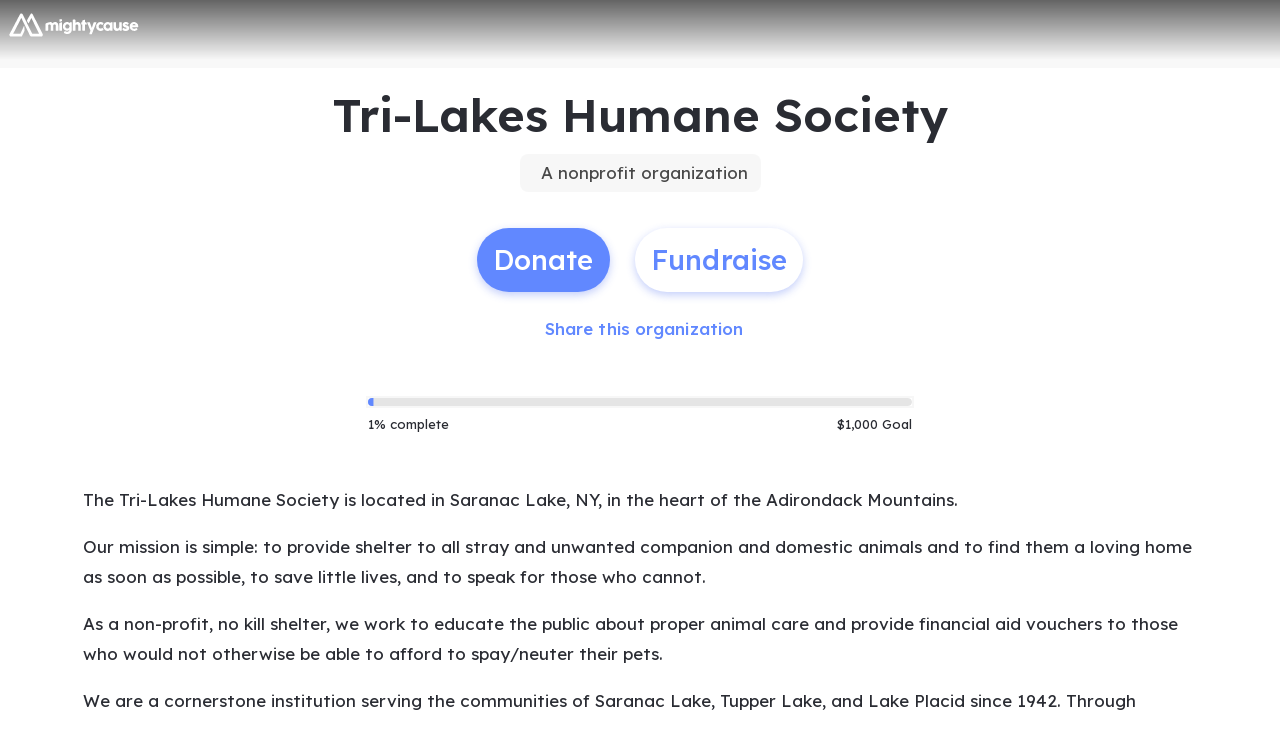

--- FILE ---
content_type: text/html; charset=utf-8
request_url: https://www.mightycause.com/organization/Tri-Lakes-Humane-Society
body_size: 38046
content:
<!DOCTYPE html><html lang="en" style="--mc-primary-50: #f1f5ff; --mc-primary-100: #d3e0ff; --mc-primary-200: #b6cbff; --mc-primary-300: #99b6ff; --mc-primary-400: #7da0ff; --mc-primary-500: #6188ff; --mc-primary-500-opacity-8: rgba(97, 136, 255, 0.08); --mc-primary-500-opacity-16: rgba(97, 136, 255, 0.16); --mc-primary-500-opacity-24: rgba(97, 136, 255, 0.24); --mc-primary-500-contrast: var(--mc-white); --mc-primary-500-text-on-white: var(--mc-primary-500); --mc-primary-600: #4368ee; --mc-primary-600-opacity-32: rgba(67, 104, 238, 0.32); --mc-primary-700: #2238d1; --mc-primary-800: #12009e; --mc-primary-900: #050057;" data-beasties-container><head><script type="text/javascript" id="vwoCode">(function(){if(typeof window==='undefined'||typeof document==='undefined'||typeof window.localStorage==='undefined'||typeof XMLHttpRequest==='undefined')return;window._vwo_code || (function() {
      var account_id=896879,
      version=2.2,
      settings_tolerance=2000,
      hide_element='body',
      hide_element_style = 'opacity:0 !important;filter:alpha(opacity=0) !important;background:none !important;transition:none !important;',
      /* DO NOT EDIT BELOW THIS LINE */
      f=false,w=window,d=document,v=d.querySelector('#vwoCode'),cK='_vwo_'+account_id+'_settings',cc={};try{var c=JSON.parse(localStorage.getItem('_vwo_'+account_id+'_config'));cc=c&&typeof c==='object'?c:{}}catch(e){}var stT=cc.stT==='session'?w.sessionStorage:w.localStorage;code={nonce:v&&v.nonce,library_tolerance:function(){return typeof library_tolerance!=='undefined'?library_tolerance:undefined},settings_tolerance:function(){return cc.sT||settings_tolerance},hide_element_style:function(){return'{'+(cc.hES||hide_element_style)+'}'},hide_element:function(){if(performance.getEntriesByName('first-contentful-paint')[0]){return''}return typeof cc.hE==='string'?cc.hE:hide_element},getVersion:function(){return version},finish:function(e){if(!f){f=true;var t=d.getElementById('_vis_opt_path_hides');if(t)t.parentNode.removeChild(t);if(e)(new Image).src='https://dev.visualwebsiteoptimizer.com/ee.gif?a='+account_id+e}},finished:function(){return f},addScript:function(e){var t=d.createElement('script');t.type='text/javascript';if(e.src){t.src=e.src}else{t.text=e.text}v&&t.setAttribute('nonce',v.nonce);d.getElementsByTagName('head')[0].appendChild(t)},load:function(e,t){var n=this.getSettings(),i=d.createElement('script'),r=this;t=t||{};if(n){i.textContent=n;d.getElementsByTagName('head')[0].appendChild(i);if(!w.VWO||VWO.caE){stT.removeItem(cK);r.load(e)}}else{var o=new XMLHttpRequest;o.open('GET',e,true);o.withCredentials=!t.dSC;o.responseType=t.responseType||'text';o.onload=function(){if(t.onloadCb){return t.onloadCb(o,e)}if(o.status===200||o.status===304){_vwo_code.addScript({text:o.responseText})}else{_vwo_code.finish('&e=loading_failure:'+e)}};o.onerror=function(){if(t.onerrorCb){return t.onerrorCb(e)}_vwo_code.finish('&e=loading_failure:'+e)};o.send()}},getSettings:function(){try{var e=stT.getItem(cK);if(!e){return}e=JSON.parse(e);if(Date.now()>e.e){stT.removeItem(cK);return}return e.s}catch(e){return}},init:function(){if(d.URL.indexOf('__vwo_disable__')>-1)return;var e=this.settings_tolerance();w._vwo_settings_timer=setTimeout(function(){_vwo_code.finish();stT.removeItem(cK)},e);var t;if(this.hide_element()!=='body'){t=d.createElement('style');var n=this.hide_element(),i=n?n+this.hide_element_style():'',r=d.getElementsByTagName('head')[0];t.setAttribute('id','_vis_opt_path_hides');v&&t.setAttribute('nonce',v.nonce);t.setAttribute('type','text/css');if(t.styleSheet)t.styleSheet.cssText=i;else t.appendChild(d.createTextNode(i));r.appendChild(t)}else{t=d.getElementsByTagName('head')[0];var i=d.createElement('div');i.style.cssText='z-index: 2147483647 !important;position: fixed !important;left: 0 !important;top: 0 !important;width: 100% !important;height: 100% !important;background: white !important;display: block !important;';i.setAttribute('id','_vis_opt_path_hides');i.classList.add('_vis_hide_layer');t.parentNode.insertBefore(i,t.nextSibling)}var o=window._vis_opt_url||d.URL,s='https://dev.visualwebsiteoptimizer.com/j.php?a='+account_id+'&u='+encodeURIComponent(o)+'&vn='+version;if(w.location.search.indexOf('_vwo_xhr')!==-1){this.addScript({src:s})}else{this.load(s+'&x=true')}}};w._vwo_code=code;code.init();})();})();</script>
    <meta charset="utf-8">
    <title>Tri-Lakes Humane Society | Mightycause</title>
    <base href="/">

    <meta name="viewport" content="width=device-width, initial-scale=1, shrink-to-fit=no">
    <!-- updated in getBrand to brand theme color -->
    <meta name="theme-color" content="#6188FF">

    <!-- favicons hosted on s3 assets bucket and routed via nginx -->
    <link href="https://static-prod.mightycause.com/mc-client/froala_style.min.css?v=bn5bm7g7u65" rel="stylesheet" type="text/css"><link href="https://static-prod.mightycause.com/mc-client/froala_editor.pkgd.min.css?v=bn5bm7g7u65" rel="stylesheet" type="text/css"><link rel="icon" href="/favicon.ico" type="image/x-icon">
    <link rel="icon" href="/favicon-16x16.png" sizes="16x16" type="image/png">
    <link rel="icon" href="/favicon-32x32.png" sizes="32x32" type="image/png">
    <link rel="icon" href="/favicon-48x48.png" sizes="48x48" type="image/png">
    <link rel="icon" href="/favicon-64x64.png" sizes="64x64" type="image/png">
    <link rel="apple-touch-icon" href="/apple-touch-icon.png" sizes="180x180" type="image/png">
    <meta name="msapplication-config" content="../assets/browserconfig.xml">
    <link rel="manifest" href="/manifest.webmanifest">

    <!-- Preconnect to FontAwesome CDN for faster loading -->
    <link rel="preconnect" href="https://kit.fontawesome.com" crossorigin>

    <!-- Preconnect to Google Fonts -->
    <link rel="preconnect" href="https://fonts.googleapis.com">
    <link rel="preconnect" href="https://fonts.gstatic.com" crossorigin>

    <link rel="preconnect" href="https://imagecdn.mightycause.com">

    <link rel="preconnect" href="https://dev.visualwebsiteoptimizer.com">
  <link rel="stylesheet" href="https://static-prod.mightycause.com/mc-client/styles-N4E52POI.css"><style ng-app-id="ng">#eckb-article-content-body p,.help-articles p{font-size:14px}#eckb-article-content-body h1,.help-articles h1{font-size:24px}#eckb-article-content-body h2,.help-articles h2{font-size:20px}#eckb-article-content-body li,.help-articles li{font-size:12px}#eckb-article-content-body img,#eckb-article-content-body iframe,.help-articles img,.help-articles iframe{height:auto;max-width:100%}.mat-drawer-container,.mat-drawer-content{overflow:unset!important}#notification{position:relative;z-index:1030}#notification.sticky-notification{position:sticky;top:0;z-index:1030}.notification-close{position:absolute;top:4px;right:4px}#aws-captcha-box{-webkit-box-shadow:0px 8px 16px 0px rgba(0,0,0,.16);-moz-box-shadow:0px 8px 16px 0px rgba(0,0,0,.16);box-shadow:0 8px 16px #00000029;position:fixed;z-index:1;top:50%;left:50%;transform:translate(-50%,-50%);background:var(--mc-neutral-min);width:50%;height:50%}.ld{transform-origin:50% 50%;transform-box:fill-box}@keyframes ld-float-btt-in{0%{animation-timing-function:cubic-bezier(.2242,.7499,.3142,.8148);transform:translateY(14.925%);opacity:.005}to{transform:translate(0);opacity:1}}.ld.ld-float-btt-in{animation:ld-float-btt-in 1s 1 linear;animation-fill-mode:forwards;transform:matrix(1,0,0,1,0,14.925);opacity:.005}
</style><style ng-app-id="ng">.mat-drawer-container{position:relative;z-index:1;color:var(--mat-sidenav-content-text-color, var(--mat-sys-on-background));background-color:var(--mat-sidenav-content-background-color, var(--mat-sys-background));box-sizing:border-box;display:block;overflow:hidden}.mat-drawer-container[fullscreen]{top:0;left:0;right:0;bottom:0;position:absolute}.mat-drawer-container[fullscreen].mat-drawer-container-has-open{overflow:hidden}.mat-drawer-container.mat-drawer-container-explicit-backdrop .mat-drawer-side{z-index:3}.mat-drawer-container.ng-animate-disabled .mat-drawer-backdrop,.mat-drawer-container.ng-animate-disabled .mat-drawer-content,.ng-animate-disabled .mat-drawer-container .mat-drawer-backdrop,.ng-animate-disabled .mat-drawer-container .mat-drawer-content{transition:none}.mat-drawer-backdrop{top:0;left:0;right:0;bottom:0;position:absolute;display:block;z-index:3;visibility:hidden}.mat-drawer-backdrop.mat-drawer-shown{visibility:visible;background-color:var(--mat-sidenav-scrim-color, color-mix(in srgb, var(--mat-sys-neutral-variant20) 40%, transparent))}.mat-drawer-transition .mat-drawer-backdrop{transition-duration:400ms;transition-timing-function:cubic-bezier(0.25, 0.8, 0.25, 1);transition-property:background-color,visibility}@media(forced-colors: active){.mat-drawer-backdrop{opacity:.5}}.mat-drawer-content{position:relative;z-index:1;display:block;height:100%;overflow:auto}.mat-drawer-content.mat-drawer-content-hidden{opacity:0}.mat-drawer-transition .mat-drawer-content{transition-duration:400ms;transition-timing-function:cubic-bezier(0.25, 0.8, 0.25, 1);transition-property:transform,margin-left,margin-right}.mat-drawer{position:relative;z-index:4;color:var(--mat-sidenav-container-text-color, var(--mat-sys-on-surface-variant));box-shadow:var(--mat-sidenav-container-elevation-shadow, none);background-color:var(--mat-sidenav-container-background-color, var(--mat-sys-surface));border-top-right-radius:var(--mat-sidenav-container-shape, var(--mat-sys-corner-large));border-bottom-right-radius:var(--mat-sidenav-container-shape, var(--mat-sys-corner-large));width:var(--mat-sidenav-container-width, 360px);display:block;position:absolute;top:0;bottom:0;z-index:3;outline:0;box-sizing:border-box;overflow-y:auto;transform:translate3d(-100%, 0, 0)}@media(forced-colors: active){.mat-drawer,[dir=rtl] .mat-drawer.mat-drawer-end{border-right:solid 1px currentColor}}@media(forced-colors: active){[dir=rtl] .mat-drawer,.mat-drawer.mat-drawer-end{border-left:solid 1px currentColor;border-right:none}}.mat-drawer.mat-drawer-side{z-index:2}.mat-drawer.mat-drawer-end{right:0;transform:translate3d(100%, 0, 0);border-top-left-radius:var(--mat-sidenav-container-shape, var(--mat-sys-corner-large));border-bottom-left-radius:var(--mat-sidenav-container-shape, var(--mat-sys-corner-large));border-top-right-radius:0;border-bottom-right-radius:0}[dir=rtl] .mat-drawer{border-top-left-radius:var(--mat-sidenav-container-shape, var(--mat-sys-corner-large));border-bottom-left-radius:var(--mat-sidenav-container-shape, var(--mat-sys-corner-large));border-top-right-radius:0;border-bottom-right-radius:0;transform:translate3d(100%, 0, 0)}[dir=rtl] .mat-drawer.mat-drawer-end{border-top-right-radius:var(--mat-sidenav-container-shape, var(--mat-sys-corner-large));border-bottom-right-radius:var(--mat-sidenav-container-shape, var(--mat-sys-corner-large));border-top-left-radius:0;border-bottom-left-radius:0;left:0;right:auto;transform:translate3d(-100%, 0, 0)}.mat-drawer-transition .mat-drawer{transition:transform 400ms cubic-bezier(0.25, 0.8, 0.25, 1)}.mat-drawer:not(.mat-drawer-opened):not(.mat-drawer-animating){visibility:hidden;box-shadow:none}.mat-drawer:not(.mat-drawer-opened):not(.mat-drawer-animating) .mat-drawer-inner-container{display:none}.mat-drawer.mat-drawer-opened.mat-drawer-opened{transform:none}.mat-drawer-side{box-shadow:none;border-right-color:var(--mat-sidenav-container-divider-color, transparent);border-right-width:1px;border-right-style:solid}.mat-drawer-side.mat-drawer-end{border-left-color:var(--mat-sidenav-container-divider-color, transparent);border-left-width:1px;border-left-style:solid;border-right:none}[dir=rtl] .mat-drawer-side{border-left-color:var(--mat-sidenav-container-divider-color, transparent);border-left-width:1px;border-left-style:solid;border-right:none}[dir=rtl] .mat-drawer-side.mat-drawer-end{border-right-color:var(--mat-sidenav-container-divider-color, transparent);border-right-width:1px;border-right-style:solid;border-left:none}.mat-drawer-inner-container{width:100%;height:100%;overflow:auto}.mat-sidenav-fixed{position:fixed}
</style><style ng-app-id="ng">.cdk-visually-hidden{border:0;clip:rect(0 0 0 0);height:1px;margin:-1px;overflow:hidden;padding:0;position:absolute;width:1px;white-space:nowrap;outline:0;-webkit-appearance:none;-moz-appearance:none;left:0}[dir=rtl] .cdk-visually-hidden{left:auto;right:0}
</style><style ng-app-id="ng">#mc-help-button[_ngcontent-ng-c1690128250]{position:fixed;bottom:1rem;right:1rem;z-index:1030;transition-duration:.4s;transition-timing-function:cubic-bezier(.25,.8,.25,1);transition-property:right}.help-menu-container[_ngcontent-ng-c1690128250]{position:absolute;bottom:65px;right:0;width:344px;background:var(--mc-neutral-min)}.help-menu-container[_ngcontent-ng-c1690128250]   .help-menu[_ngcontent-ng-c1690128250], .help-menu-container[_ngcontent-ng-c1690128250]   .help-menu[_ngcontent-ng-c1690128250]   .help-topic[_ngcontent-ng-c1690128250]   .title[_ngcontent-ng-c1690128250]{position:relative}.help-menu-container[_ngcontent-ng-c1690128250]   .help-menu[_ngcontent-ng-c1690128250]   .help-topic[_ngcontent-ng-c1690128250]   .title[_ngcontent-ng-c1690128250]   .chat-icon[_ngcontent-ng-c1690128250]{font-size:30px;position:absolute;bottom:-6px;right:1rem;color:#e1e2e5}.help-menu-container[_ngcontent-ng-c1690128250]   .help-menu[_ngcontent-ng-c1690128250]   .help-topic[_ngcontent-ng-c1690128250]   .articles[_ngcontent-ng-c1690128250]{font-size:14px;min-height:200px}.help-menu-container[_ngcontent-ng-c1690128250]   .help-menu[_ngcontent-ng-c1690128250]   .help-topic[_ngcontent-ng-c1690128250]   .articles[_ngcontent-ng-c1690128250]   li[_ngcontent-ng-c1690128250]{text-decoration:underline}.help-menu-container[_ngcontent-ng-c1690128250]   .help-menu[_ngcontent-ng-c1690128250]   .help-topic[_ngcontent-ng-c1690128250]   .top-results[_ngcontent-ng-c1690128250]{min-height:300px}.help-menu-container[_ngcontent-ng-c1690128250]   .help-menu[_ngcontent-ng-c1690128250]   .help-articles[_ngcontent-ng-c1690128250]{position:relative}.help-menu-container[_ngcontent-ng-c1690128250]   .help-menu[_ngcontent-ng-c1690128250]   .help-articles[_ngcontent-ng-c1690128250]   .back[_ngcontent-ng-c1690128250]{position:absolute;left:0;top:18px}.help-menu-container[_ngcontent-ng-c1690128250]   .help-menu[_ngcontent-ng-c1690128250]   .help-articles[_ngcontent-ng-c1690128250]   .new-tab[_ngcontent-ng-c1690128250]{position:absolute;right:0;top:18px}.help-menu-container[_ngcontent-ng-c1690128250]   .help-menu[_ngcontent-ng-c1690128250]   .help-articles[_ngcontent-ng-c1690128250]   .article[_ngcontent-ng-c1690128250]{height:350px;margin:0 15px;overflow:hidden;overflow-y:scroll}.help-menu-container[_ngcontent-ng-c1690128250]   .help-menu[_ngcontent-ng-c1690128250]   .help-articles[_ngcontent-ng-c1690128250]   .article[_ngcontent-ng-c1690128250]   img[_ngcontent-ng-c1690128250]{height:auto;max-width:100%}.help-menu-container[_ngcontent-ng-c1690128250]   .help-menu[_ngcontent-ng-c1690128250]   .footer[_ngcontent-ng-c1690128250]   button[_ngcontent-ng-c1690128250]{font-size:14px}.help-menu-container[_ngcontent-ng-c1690128250]   .chat[_ngcontent-ng-c1690128250]   .title[_ngcontent-ng-c1690128250]{position:relative}.help-menu-container[_ngcontent-ng-c1690128250]   .chat[_ngcontent-ng-c1690128250]   .title[_ngcontent-ng-c1690128250]   .back[_ngcontent-ng-c1690128250]{position:absolute;left:0;top:18px}</style><style ng-app-id="ng">.mat-mdc-fab-base{-webkit-user-select:none;user-select:none;position:relative;display:inline-flex;align-items:center;justify-content:center;box-sizing:border-box;width:56px;height:56px;padding:0;border:none;fill:currentColor;text-decoration:none;cursor:pointer;-moz-appearance:none;-webkit-appearance:none;overflow:visible;transition:box-shadow 280ms cubic-bezier(0.4, 0, 0.2, 1),opacity 15ms linear 30ms,transform 270ms 0ms cubic-bezier(0, 0, 0.2, 1);flex-shrink:0;-webkit-tap-highlight-color:rgba(0,0,0,0)}.mat-mdc-fab-base .mat-mdc-button-ripple,.mat-mdc-fab-base .mat-mdc-button-persistent-ripple,.mat-mdc-fab-base .mat-mdc-button-persistent-ripple::before{top:0;left:0;right:0;bottom:0;position:absolute;pointer-events:none;border-radius:inherit}.mat-mdc-fab-base .mat-mdc-button-ripple{overflow:hidden}.mat-mdc-fab-base .mat-mdc-button-persistent-ripple::before{content:"";opacity:0}.mat-mdc-fab-base .mdc-button__label,.mat-mdc-fab-base .mat-icon{z-index:1;position:relative}.mat-mdc-fab-base .mat-focus-indicator{top:0;left:0;right:0;bottom:0;position:absolute}.mat-mdc-fab-base:focus>.mat-focus-indicator::before{content:""}.mat-mdc-fab-base._mat-animation-noopable{transition:none !important;animation:none !important}.mat-mdc-fab-base::before{position:absolute;box-sizing:border-box;width:100%;height:100%;top:0;left:0;border:1px solid rgba(0,0,0,0);border-radius:inherit;content:"";pointer-events:none}.mat-mdc-fab-base[hidden]{display:none}.mat-mdc-fab-base::-moz-focus-inner{padding:0;border:0}.mat-mdc-fab-base:active,.mat-mdc-fab-base:focus{outline:none}.mat-mdc-fab-base:hover{cursor:pointer}.mat-mdc-fab-base>svg{width:100%}.mat-mdc-fab-base .mat-icon,.mat-mdc-fab-base .material-icons{transition:transform 180ms 90ms cubic-bezier(0, 0, 0.2, 1);fill:currentColor;will-change:transform}.mat-mdc-fab-base .mat-focus-indicator::before{margin:calc(calc(var(--mat-focus-indicator-border-width, 3px) + 2px)*-1)}.mat-mdc-fab-base[disabled],.mat-mdc-fab-base.mat-mdc-button-disabled{cursor:default;pointer-events:none}.mat-mdc-fab-base[disabled],.mat-mdc-fab-base[disabled]:focus,.mat-mdc-fab-base.mat-mdc-button-disabled,.mat-mdc-fab-base.mat-mdc-button-disabled:focus{box-shadow:none}.mat-mdc-fab-base.mat-mdc-button-disabled-interactive{pointer-events:auto}.mat-mdc-fab{background-color:var(--mdc-fab-container-color, var(--mat-sys-primary-container));border-radius:var(--mdc-fab-container-shape, var(--mat-sys-corner-large));color:var(--mat-fab-foreground-color, var(--mat-sys-on-primary-container, inherit));box-shadow:var(--mdc-fab-container-elevation-shadow, var(--mat-sys-level3))}.mat-mdc-fab:hover{box-shadow:var(--mdc-fab-hover-container-elevation-shadow, var(--mat-sys-level4))}.mat-mdc-fab:focus{box-shadow:var(--mdc-fab-focus-container-elevation-shadow, var(--mat-sys-level3))}.mat-mdc-fab:active,.mat-mdc-fab:focus:active{box-shadow:var(--mdc-fab-pressed-container-elevation-shadow, var(--mat-sys-level3))}.mat-mdc-fab[disabled],.mat-mdc-fab.mat-mdc-button-disabled{cursor:default;pointer-events:none;color:var(--mat-fab-disabled-state-foreground-color, color-mix(in srgb, var(--mat-sys-on-surface) 38%, transparent));background-color:var(--mat-fab-disabled-state-container-color, color-mix(in srgb, var(--mat-sys-on-surface) 12%, transparent))}.mat-mdc-fab.mat-mdc-button-disabled-interactive{pointer-events:auto}.mat-mdc-fab .mat-mdc-button-touch-target{position:absolute;top:50%;height:48px;left:50%;width:48px;transform:translate(-50%, -50%);display:var(--mat-fab-touch-target-display, block)}.mat-mdc-fab .mat-ripple-element{background-color:var(--mat-fab-ripple-color, color-mix(in srgb, var(--mat-sys-on-primary-container) calc(var(--mat-sys-pressed-state-layer-opacity) * 100%), transparent))}.mat-mdc-fab .mat-mdc-button-persistent-ripple::before{background-color:var(--mat-fab-state-layer-color, var(--mat-sys-on-primary-container))}.mat-mdc-fab.mat-mdc-button-disabled .mat-mdc-button-persistent-ripple::before{background-color:var(--mat-fab-disabled-state-layer-color)}.mat-mdc-fab:hover>.mat-mdc-button-persistent-ripple::before{opacity:var(--mat-fab-hover-state-layer-opacity, var(--mat-sys-hover-state-layer-opacity))}.mat-mdc-fab.cdk-program-focused>.mat-mdc-button-persistent-ripple::before,.mat-mdc-fab.cdk-keyboard-focused>.mat-mdc-button-persistent-ripple::before,.mat-mdc-fab.mat-mdc-button-disabled-interactive:focus>.mat-mdc-button-persistent-ripple::before{opacity:var(--mat-fab-focus-state-layer-opacity, var(--mat-sys-focus-state-layer-opacity))}.mat-mdc-fab:active>.mat-mdc-button-persistent-ripple::before{opacity:var(--mat-fab-pressed-state-layer-opacity, var(--mat-sys-pressed-state-layer-opacity))}.mat-mdc-mini-fab{width:40px;height:40px;background-color:var(--mdc-fab-small-container-color, var(--mat-sys-primary-container));border-radius:var(--mdc-fab-small-container-shape, var(--mat-sys-corner-medium));color:var(--mat-fab-small-foreground-color, var(--mat-sys-on-primary-container, inherit));box-shadow:var(--mdc-fab-small-container-elevation-shadow, var(--mat-sys-level3))}.mat-mdc-mini-fab:hover{box-shadow:var(--mdc-fab-small-hover-container-elevation-shadow, var(--mat-sys-level4))}.mat-mdc-mini-fab:focus{box-shadow:var(--mdc-fab-small-focus-container-elevation-shadow, var(--mat-sys-level3))}.mat-mdc-mini-fab:active,.mat-mdc-mini-fab:focus:active{box-shadow:var(--mdc-fab-small-pressed-container-elevation-shadow, var(--mat-sys-level3))}.mat-mdc-mini-fab[disabled],.mat-mdc-mini-fab.mat-mdc-button-disabled{cursor:default;pointer-events:none;color:var(--mat-fab-small-disabled-state-foreground-color, color-mix(in srgb, var(--mat-sys-on-surface) 38%, transparent));background-color:var(--mat-fab-small-disabled-state-container-color, color-mix(in srgb, var(--mat-sys-on-surface) 12%, transparent))}.mat-mdc-mini-fab.mat-mdc-button-disabled-interactive{pointer-events:auto}.mat-mdc-mini-fab .mat-mdc-button-touch-target{position:absolute;top:50%;height:48px;left:50%;width:48px;transform:translate(-50%, -50%);display:var(--mat-fab-small-touch-target-display)}.mat-mdc-mini-fab .mat-ripple-element{background-color:var(--mat-fab-small-ripple-color, color-mix(in srgb, var(--mat-sys-on-primary-container) calc(var(--mat-sys-pressed-state-layer-opacity) * 100%), transparent))}.mat-mdc-mini-fab .mat-mdc-button-persistent-ripple::before{background-color:var(--mat-fab-small-state-layer-color, var(--mat-sys-on-primary-container))}.mat-mdc-mini-fab.mat-mdc-button-disabled .mat-mdc-button-persistent-ripple::before{background-color:var(--mat-fab-small-disabled-state-layer-color)}.mat-mdc-mini-fab:hover>.mat-mdc-button-persistent-ripple::before{opacity:var(--mat-fab-small-hover-state-layer-opacity, var(--mat-sys-hover-state-layer-opacity))}.mat-mdc-mini-fab.cdk-program-focused>.mat-mdc-button-persistent-ripple::before,.mat-mdc-mini-fab.cdk-keyboard-focused>.mat-mdc-button-persistent-ripple::before,.mat-mdc-mini-fab.mat-mdc-button-disabled-interactive:focus>.mat-mdc-button-persistent-ripple::before{opacity:var(--mat-fab-small-focus-state-layer-opacity, var(--mat-sys-focus-state-layer-opacity))}.mat-mdc-mini-fab:active>.mat-mdc-button-persistent-ripple::before{opacity:var(--mat-fab-small-pressed-state-layer-opacity, var(--mat-sys-pressed-state-layer-opacity))}.mat-mdc-extended-fab{-moz-osx-font-smoothing:grayscale;-webkit-font-smoothing:antialiased;border-radius:24px;padding-left:20px;padding-right:20px;width:auto;max-width:100%;line-height:normal;height:var(--mdc-extended-fab-container-height, 56px);border-radius:var(--mdc-extended-fab-container-shape, var(--mat-sys-corner-large));font-family:var(--mdc-extended-fab-label-text-font, var(--mat-sys-label-large-font));font-size:var(--mdc-extended-fab-label-text-size, var(--mat-sys-label-large-size));font-weight:var(--mdc-extended-fab-label-text-weight, var(--mat-sys-label-large-weight));letter-spacing:var(--mdc-extended-fab-label-text-tracking, var(--mat-sys-label-large-tracking));box-shadow:var(--mdc-extended-fab-container-elevation-shadow, var(--mat-sys-level3))}.mat-mdc-extended-fab:hover{box-shadow:var(--mdc-extended-fab-hover-container-elevation-shadow, var(--mat-sys-level4))}.mat-mdc-extended-fab:focus{box-shadow:var(--mdc-extended-fab-focus-container-elevation-shadow, var(--mat-sys-level3))}.mat-mdc-extended-fab:active,.mat-mdc-extended-fab:focus:active{box-shadow:var(--mdc-extended-fab-pressed-container-elevation-shadow, var(--mat-sys-level3))}.mat-mdc-extended-fab[disabled],.mat-mdc-extended-fab.mat-mdc-button-disabled{cursor:default;pointer-events:none}.mat-mdc-extended-fab[disabled],.mat-mdc-extended-fab[disabled]:focus,.mat-mdc-extended-fab.mat-mdc-button-disabled,.mat-mdc-extended-fab.mat-mdc-button-disabled:focus{box-shadow:none}.mat-mdc-extended-fab.mat-mdc-button-disabled-interactive{pointer-events:auto}[dir=rtl] .mat-mdc-extended-fab .mdc-button__label+.mat-icon,[dir=rtl] .mat-mdc-extended-fab .mdc-button__label+.material-icons,.mat-mdc-extended-fab>.mat-icon,.mat-mdc-extended-fab>.material-icons{margin-left:-8px;margin-right:12px}.mat-mdc-extended-fab .mdc-button__label+.mat-icon,.mat-mdc-extended-fab .mdc-button__label+.material-icons,[dir=rtl] .mat-mdc-extended-fab>.mat-icon,[dir=rtl] .mat-mdc-extended-fab>.material-icons{margin-left:12px;margin-right:-8px}.mat-mdc-extended-fab .mat-mdc-button-touch-target{width:100%}
</style><style ng-app-id="ng">.mat-focus-indicator{position:relative}.mat-focus-indicator::before{top:0;left:0;right:0;bottom:0;position:absolute;box-sizing:border-box;pointer-events:none;display:var(--mat-focus-indicator-display, none);border-width:var(--mat-focus-indicator-border-width, 3px);border-style:var(--mat-focus-indicator-border-style, solid);border-color:var(--mat-focus-indicator-border-color, transparent);border-radius:var(--mat-focus-indicator-border-radius, 4px)}.mat-focus-indicator:focus::before{content:""}@media(forced-colors: active){html{--mat-focus-indicator-display: block}}
</style><style ng-app-id="ng">.mat-mdc-button-base{text-decoration:none}.mdc-button{-webkit-user-select:none;user-select:none;position:relative;display:inline-flex;align-items:center;justify-content:center;box-sizing:border-box;min-width:64px;border:none;outline:none;line-height:inherit;-webkit-appearance:none;overflow:visible;vertical-align:middle;background:rgba(0,0,0,0);padding:0 8px}.mdc-button::-moz-focus-inner{padding:0;border:0}.mdc-button:active{outline:none}.mdc-button:hover{cursor:pointer}.mdc-button:disabled{cursor:default;pointer-events:none}.mdc-button[hidden]{display:none}.mdc-button .mdc-button__label{position:relative}.mat-mdc-button{padding:0 var(--mat-text-button-horizontal-padding, 12px);height:var(--mdc-text-button-container-height, 40px);font-family:var(--mdc-text-button-label-text-font, var(--mat-sys-label-large-font));font-size:var(--mdc-text-button-label-text-size, var(--mat-sys-label-large-size));letter-spacing:var(--mdc-text-button-label-text-tracking, var(--mat-sys-label-large-tracking));text-transform:var(--mdc-text-button-label-text-transform);font-weight:var(--mdc-text-button-label-text-weight, var(--mat-sys-label-large-weight))}.mat-mdc-button,.mat-mdc-button .mdc-button__ripple{border-radius:var(--mdc-text-button-container-shape, var(--mat-sys-corner-full))}.mat-mdc-button:not(:disabled){color:var(--mdc-text-button-label-text-color, var(--mat-sys-primary))}.mat-mdc-button[disabled],.mat-mdc-button.mat-mdc-button-disabled{cursor:default;pointer-events:none;color:var(--mdc-text-button-disabled-label-text-color, color-mix(in srgb, var(--mat-sys-on-surface) 38%, transparent))}.mat-mdc-button.mat-mdc-button-disabled-interactive{pointer-events:auto}.mat-mdc-button:has(.material-icons,mat-icon,[matButtonIcon]){padding:0 var(--mat-text-button-with-icon-horizontal-padding, 16px)}.mat-mdc-button>.mat-icon{margin-right:var(--mat-text-button-icon-spacing, 8px);margin-left:var(--mat-text-button-icon-offset, -4px)}[dir=rtl] .mat-mdc-button>.mat-icon{margin-right:var(--mat-text-button-icon-offset, -4px);margin-left:var(--mat-text-button-icon-spacing, 8px)}.mat-mdc-button .mdc-button__label+.mat-icon{margin-right:var(--mat-text-button-icon-offset, -4px);margin-left:var(--mat-text-button-icon-spacing, 8px)}[dir=rtl] .mat-mdc-button .mdc-button__label+.mat-icon{margin-right:var(--mat-text-button-icon-spacing, 8px);margin-left:var(--mat-text-button-icon-offset, -4px)}.mat-mdc-button .mat-ripple-element{background-color:var(--mat-text-button-ripple-color, color-mix(in srgb, var(--mat-sys-primary) calc(var(--mat-sys-pressed-state-layer-opacity) * 100%), transparent))}.mat-mdc-button .mat-mdc-button-persistent-ripple::before{background-color:var(--mat-text-button-state-layer-color, var(--mat-sys-primary))}.mat-mdc-button.mat-mdc-button-disabled .mat-mdc-button-persistent-ripple::before{background-color:var(--mat-text-button-disabled-state-layer-color, var(--mat-sys-on-surface-variant))}.mat-mdc-button:hover>.mat-mdc-button-persistent-ripple::before{opacity:var(--mat-text-button-hover-state-layer-opacity, var(--mat-sys-hover-state-layer-opacity))}.mat-mdc-button.cdk-program-focused>.mat-mdc-button-persistent-ripple::before,.mat-mdc-button.cdk-keyboard-focused>.mat-mdc-button-persistent-ripple::before,.mat-mdc-button.mat-mdc-button-disabled-interactive:focus>.mat-mdc-button-persistent-ripple::before{opacity:var(--mat-text-button-focus-state-layer-opacity, var(--mat-sys-focus-state-layer-opacity))}.mat-mdc-button:active>.mat-mdc-button-persistent-ripple::before{opacity:var(--mat-text-button-pressed-state-layer-opacity, var(--mat-sys-pressed-state-layer-opacity))}.mat-mdc-button .mat-mdc-button-touch-target{position:absolute;top:50%;height:48px;left:0;right:0;transform:translateY(-50%);display:var(--mat-text-button-touch-target-display, block)}.mat-mdc-unelevated-button{transition:box-shadow 280ms cubic-bezier(0.4, 0, 0.2, 1);height:var(--mdc-filled-button-container-height, 40px);font-family:var(--mdc-filled-button-label-text-font, var(--mat-sys-label-large-font));font-size:var(--mdc-filled-button-label-text-size, var(--mat-sys-label-large-size));letter-spacing:var(--mdc-filled-button-label-text-tracking, var(--mat-sys-label-large-tracking));text-transform:var(--mdc-filled-button-label-text-transform);font-weight:var(--mdc-filled-button-label-text-weight, var(--mat-sys-label-large-weight));padding:0 var(--mat-filled-button-horizontal-padding, 24px)}.mat-mdc-unelevated-button>.mat-icon{margin-right:var(--mat-filled-button-icon-spacing, 8px);margin-left:var(--mat-filled-button-icon-offset, -8px)}[dir=rtl] .mat-mdc-unelevated-button>.mat-icon{margin-right:var(--mat-filled-button-icon-offset, -8px);margin-left:var(--mat-filled-button-icon-spacing, 8px)}.mat-mdc-unelevated-button .mdc-button__label+.mat-icon{margin-right:var(--mat-filled-button-icon-offset, -8px);margin-left:var(--mat-filled-button-icon-spacing, 8px)}[dir=rtl] .mat-mdc-unelevated-button .mdc-button__label+.mat-icon{margin-right:var(--mat-filled-button-icon-spacing, 8px);margin-left:var(--mat-filled-button-icon-offset, -8px)}.mat-mdc-unelevated-button .mat-ripple-element{background-color:var(--mat-filled-button-ripple-color, color-mix(in srgb, var(--mat-sys-on-primary) calc(var(--mat-sys-pressed-state-layer-opacity) * 100%), transparent))}.mat-mdc-unelevated-button .mat-mdc-button-persistent-ripple::before{background-color:var(--mat-filled-button-state-layer-color, var(--mat-sys-on-primary))}.mat-mdc-unelevated-button.mat-mdc-button-disabled .mat-mdc-button-persistent-ripple::before{background-color:var(--mat-filled-button-disabled-state-layer-color, var(--mat-sys-on-surface-variant))}.mat-mdc-unelevated-button:hover>.mat-mdc-button-persistent-ripple::before{opacity:var(--mat-filled-button-hover-state-layer-opacity, var(--mat-sys-hover-state-layer-opacity))}.mat-mdc-unelevated-button.cdk-program-focused>.mat-mdc-button-persistent-ripple::before,.mat-mdc-unelevated-button.cdk-keyboard-focused>.mat-mdc-button-persistent-ripple::before,.mat-mdc-unelevated-button.mat-mdc-button-disabled-interactive:focus>.mat-mdc-button-persistent-ripple::before{opacity:var(--mat-filled-button-focus-state-layer-opacity, var(--mat-sys-focus-state-layer-opacity))}.mat-mdc-unelevated-button:active>.mat-mdc-button-persistent-ripple::before{opacity:var(--mat-filled-button-pressed-state-layer-opacity, var(--mat-sys-pressed-state-layer-opacity))}.mat-mdc-unelevated-button .mat-mdc-button-touch-target{position:absolute;top:50%;height:48px;left:0;right:0;transform:translateY(-50%);display:var(--mat-filled-button-touch-target-display, block)}.mat-mdc-unelevated-button:not(:disabled){color:var(--mdc-filled-button-label-text-color, var(--mat-sys-on-primary));background-color:var(--mdc-filled-button-container-color, var(--mat-sys-primary))}.mat-mdc-unelevated-button,.mat-mdc-unelevated-button .mdc-button__ripple{border-radius:var(--mdc-filled-button-container-shape, var(--mat-sys-corner-full))}.mat-mdc-unelevated-button[disabled],.mat-mdc-unelevated-button.mat-mdc-button-disabled{cursor:default;pointer-events:none;color:var(--mdc-filled-button-disabled-label-text-color, color-mix(in srgb, var(--mat-sys-on-surface) 38%, transparent));background-color:var(--mdc-filled-button-disabled-container-color, color-mix(in srgb, var(--mat-sys-on-surface) 12%, transparent))}.mat-mdc-unelevated-button.mat-mdc-button-disabled-interactive{pointer-events:auto}.mat-mdc-raised-button{transition:box-shadow 280ms cubic-bezier(0.4, 0, 0.2, 1);box-shadow:var(--mdc-protected-button-container-elevation-shadow, var(--mat-sys-level1));height:var(--mdc-protected-button-container-height, 40px);font-family:var(--mdc-protected-button-label-text-font, var(--mat-sys-label-large-font));font-size:var(--mdc-protected-button-label-text-size, var(--mat-sys-label-large-size));letter-spacing:var(--mdc-protected-button-label-text-tracking, var(--mat-sys-label-large-tracking));text-transform:var(--mdc-protected-button-label-text-transform);font-weight:var(--mdc-protected-button-label-text-weight, var(--mat-sys-label-large-weight));padding:0 var(--mat-protected-button-horizontal-padding, 24px)}.mat-mdc-raised-button>.mat-icon{margin-right:var(--mat-protected-button-icon-spacing, 8px);margin-left:var(--mat-protected-button-icon-offset, -8px)}[dir=rtl] .mat-mdc-raised-button>.mat-icon{margin-right:var(--mat-protected-button-icon-offset, -8px);margin-left:var(--mat-protected-button-icon-spacing, 8px)}.mat-mdc-raised-button .mdc-button__label+.mat-icon{margin-right:var(--mat-protected-button-icon-offset, -8px);margin-left:var(--mat-protected-button-icon-spacing, 8px)}[dir=rtl] .mat-mdc-raised-button .mdc-button__label+.mat-icon{margin-right:var(--mat-protected-button-icon-spacing, 8px);margin-left:var(--mat-protected-button-icon-offset, -8px)}.mat-mdc-raised-button .mat-ripple-element{background-color:var(--mat-protected-button-ripple-color, color-mix(in srgb, var(--mat-sys-primary) calc(var(--mat-sys-pressed-state-layer-opacity) * 100%), transparent))}.mat-mdc-raised-button .mat-mdc-button-persistent-ripple::before{background-color:var(--mat-protected-button-state-layer-color, var(--mat-sys-primary))}.mat-mdc-raised-button.mat-mdc-button-disabled .mat-mdc-button-persistent-ripple::before{background-color:var(--mat-protected-button-disabled-state-layer-color, var(--mat-sys-on-surface-variant))}.mat-mdc-raised-button:hover>.mat-mdc-button-persistent-ripple::before{opacity:var(--mat-protected-button-hover-state-layer-opacity, var(--mat-sys-hover-state-layer-opacity))}.mat-mdc-raised-button.cdk-program-focused>.mat-mdc-button-persistent-ripple::before,.mat-mdc-raised-button.cdk-keyboard-focused>.mat-mdc-button-persistent-ripple::before,.mat-mdc-raised-button.mat-mdc-button-disabled-interactive:focus>.mat-mdc-button-persistent-ripple::before{opacity:var(--mat-protected-button-focus-state-layer-opacity, var(--mat-sys-focus-state-layer-opacity))}.mat-mdc-raised-button:active>.mat-mdc-button-persistent-ripple::before{opacity:var(--mat-protected-button-pressed-state-layer-opacity, var(--mat-sys-pressed-state-layer-opacity))}.mat-mdc-raised-button .mat-mdc-button-touch-target{position:absolute;top:50%;height:48px;left:0;right:0;transform:translateY(-50%);display:var(--mat-protected-button-touch-target-display, block)}.mat-mdc-raised-button:not(:disabled){color:var(--mdc-protected-button-label-text-color, var(--mat-sys-primary));background-color:var(--mdc-protected-button-container-color, var(--mat-sys-surface))}.mat-mdc-raised-button,.mat-mdc-raised-button .mdc-button__ripple{border-radius:var(--mdc-protected-button-container-shape, var(--mat-sys-corner-full))}.mat-mdc-raised-button:hover{box-shadow:var(--mdc-protected-button-hover-container-elevation-shadow, var(--mat-sys-level2))}.mat-mdc-raised-button:focus{box-shadow:var(--mdc-protected-button-focus-container-elevation-shadow, var(--mat-sys-level1))}.mat-mdc-raised-button:active,.mat-mdc-raised-button:focus:active{box-shadow:var(--mdc-protected-button-pressed-container-elevation-shadow, var(--mat-sys-level1))}.mat-mdc-raised-button[disabled],.mat-mdc-raised-button.mat-mdc-button-disabled{cursor:default;pointer-events:none;color:var(--mdc-protected-button-disabled-label-text-color, color-mix(in srgb, var(--mat-sys-on-surface) 38%, transparent));background-color:var(--mdc-protected-button-disabled-container-color, color-mix(in srgb, var(--mat-sys-on-surface) 12%, transparent))}.mat-mdc-raised-button[disabled].mat-mdc-button-disabled,.mat-mdc-raised-button.mat-mdc-button-disabled.mat-mdc-button-disabled{box-shadow:var(--mdc-protected-button-disabled-container-elevation-shadow, var(--mat-sys-level0))}.mat-mdc-raised-button.mat-mdc-button-disabled-interactive{pointer-events:auto}.mat-mdc-outlined-button{border-style:solid;transition:border 280ms cubic-bezier(0.4, 0, 0.2, 1);height:var(--mdc-outlined-button-container-height, 40px);font-family:var(--mdc-outlined-button-label-text-font, var(--mat-sys-label-large-font));font-size:var(--mdc-outlined-button-label-text-size, var(--mat-sys-label-large-size));letter-spacing:var(--mdc-outlined-button-label-text-tracking, var(--mat-sys-label-large-tracking));text-transform:var(--mdc-outlined-button-label-text-transform);font-weight:var(--mdc-outlined-button-label-text-weight, var(--mat-sys-label-large-weight));border-radius:var(--mdc-outlined-button-container-shape, var(--mat-sys-corner-full));border-width:var(--mdc-outlined-button-outline-width, 1px);padding:0 var(--mat-outlined-button-horizontal-padding, 24px)}.mat-mdc-outlined-button>.mat-icon{margin-right:var(--mat-outlined-button-icon-spacing, 8px);margin-left:var(--mat-outlined-button-icon-offset, -8px)}[dir=rtl] .mat-mdc-outlined-button>.mat-icon{margin-right:var(--mat-outlined-button-icon-offset, -8px);margin-left:var(--mat-outlined-button-icon-spacing, 8px)}.mat-mdc-outlined-button .mdc-button__label+.mat-icon{margin-right:var(--mat-outlined-button-icon-offset, -8px);margin-left:var(--mat-outlined-button-icon-spacing, 8px)}[dir=rtl] .mat-mdc-outlined-button .mdc-button__label+.mat-icon{margin-right:var(--mat-outlined-button-icon-spacing, 8px);margin-left:var(--mat-outlined-button-icon-offset, -8px)}.mat-mdc-outlined-button .mat-ripple-element{background-color:var(--mat-outlined-button-ripple-color, color-mix(in srgb, var(--mat-sys-primary) calc(var(--mat-sys-pressed-state-layer-opacity) * 100%), transparent))}.mat-mdc-outlined-button .mat-mdc-button-persistent-ripple::before{background-color:var(--mat-outlined-button-state-layer-color, var(--mat-sys-primary))}.mat-mdc-outlined-button.mat-mdc-button-disabled .mat-mdc-button-persistent-ripple::before{background-color:var(--mat-outlined-button-disabled-state-layer-color, var(--mat-sys-on-surface-variant))}.mat-mdc-outlined-button:hover>.mat-mdc-button-persistent-ripple::before{opacity:var(--mat-outlined-button-hover-state-layer-opacity, var(--mat-sys-hover-state-layer-opacity))}.mat-mdc-outlined-button.cdk-program-focused>.mat-mdc-button-persistent-ripple::before,.mat-mdc-outlined-button.cdk-keyboard-focused>.mat-mdc-button-persistent-ripple::before,.mat-mdc-outlined-button.mat-mdc-button-disabled-interactive:focus>.mat-mdc-button-persistent-ripple::before{opacity:var(--mat-outlined-button-focus-state-layer-opacity, var(--mat-sys-focus-state-layer-opacity))}.mat-mdc-outlined-button:active>.mat-mdc-button-persistent-ripple::before{opacity:var(--mat-outlined-button-pressed-state-layer-opacity, var(--mat-sys-pressed-state-layer-opacity))}.mat-mdc-outlined-button .mat-mdc-button-touch-target{position:absolute;top:50%;height:48px;left:0;right:0;transform:translateY(-50%);display:var(--mat-outlined-button-touch-target-display, block)}.mat-mdc-outlined-button:not(:disabled){color:var(--mdc-outlined-button-label-text-color, var(--mat-sys-primary));border-color:var(--mdc-outlined-button-outline-color, var(--mat-sys-outline))}.mat-mdc-outlined-button[disabled],.mat-mdc-outlined-button.mat-mdc-button-disabled{cursor:default;pointer-events:none;color:var(--mdc-outlined-button-disabled-label-text-color, color-mix(in srgb, var(--mat-sys-on-surface) 38%, transparent));border-color:var(--mdc-outlined-button-disabled-outline-color, color-mix(in srgb, var(--mat-sys-on-surface) 12%, transparent))}.mat-mdc-outlined-button.mat-mdc-button-disabled-interactive{pointer-events:auto}.mat-mdc-button,.mat-mdc-unelevated-button,.mat-mdc-raised-button,.mat-mdc-outlined-button{-webkit-tap-highlight-color:rgba(0,0,0,0)}.mat-mdc-button .mat-mdc-button-ripple,.mat-mdc-button .mat-mdc-button-persistent-ripple,.mat-mdc-button .mat-mdc-button-persistent-ripple::before,.mat-mdc-unelevated-button .mat-mdc-button-ripple,.mat-mdc-unelevated-button .mat-mdc-button-persistent-ripple,.mat-mdc-unelevated-button .mat-mdc-button-persistent-ripple::before,.mat-mdc-raised-button .mat-mdc-button-ripple,.mat-mdc-raised-button .mat-mdc-button-persistent-ripple,.mat-mdc-raised-button .mat-mdc-button-persistent-ripple::before,.mat-mdc-outlined-button .mat-mdc-button-ripple,.mat-mdc-outlined-button .mat-mdc-button-persistent-ripple,.mat-mdc-outlined-button .mat-mdc-button-persistent-ripple::before{top:0;left:0;right:0;bottom:0;position:absolute;pointer-events:none;border-radius:inherit}.mat-mdc-button .mat-mdc-button-ripple,.mat-mdc-unelevated-button .mat-mdc-button-ripple,.mat-mdc-raised-button .mat-mdc-button-ripple,.mat-mdc-outlined-button .mat-mdc-button-ripple{overflow:hidden}.mat-mdc-button .mat-mdc-button-persistent-ripple::before,.mat-mdc-unelevated-button .mat-mdc-button-persistent-ripple::before,.mat-mdc-raised-button .mat-mdc-button-persistent-ripple::before,.mat-mdc-outlined-button .mat-mdc-button-persistent-ripple::before{content:"";opacity:0}.mat-mdc-button .mdc-button__label,.mat-mdc-button .mat-icon,.mat-mdc-unelevated-button .mdc-button__label,.mat-mdc-unelevated-button .mat-icon,.mat-mdc-raised-button .mdc-button__label,.mat-mdc-raised-button .mat-icon,.mat-mdc-outlined-button .mdc-button__label,.mat-mdc-outlined-button .mat-icon{z-index:1;position:relative}.mat-mdc-button .mat-focus-indicator,.mat-mdc-unelevated-button .mat-focus-indicator,.mat-mdc-raised-button .mat-focus-indicator,.mat-mdc-outlined-button .mat-focus-indicator{top:0;left:0;right:0;bottom:0;position:absolute;border-radius:inherit}.mat-mdc-button:focus>.mat-focus-indicator::before,.mat-mdc-unelevated-button:focus>.mat-focus-indicator::before,.mat-mdc-raised-button:focus>.mat-focus-indicator::before,.mat-mdc-outlined-button:focus>.mat-focus-indicator::before{content:"";border-radius:inherit}.mat-mdc-button._mat-animation-noopable,.mat-mdc-unelevated-button._mat-animation-noopable,.mat-mdc-raised-button._mat-animation-noopable,.mat-mdc-outlined-button._mat-animation-noopable{transition:none !important;animation:none !important}.mat-mdc-button>.mat-icon,.mat-mdc-unelevated-button>.mat-icon,.mat-mdc-raised-button>.mat-icon,.mat-mdc-outlined-button>.mat-icon{display:inline-block;position:relative;vertical-align:top;font-size:1.125rem;height:1.125rem;width:1.125rem}.mat-mdc-outlined-button .mat-mdc-button-ripple,.mat-mdc-outlined-button .mdc-button__ripple{top:-1px;left:-1px;bottom:-1px;right:-1px}.mat-mdc-unelevated-button .mat-focus-indicator::before,.mat-mdc-raised-button .mat-focus-indicator::before{margin:calc(calc(var(--mat-focus-indicator-border-width, 3px) + 2px)*-1)}.mat-mdc-outlined-button .mat-focus-indicator::before{margin:calc(calc(var(--mat-focus-indicator-border-width, 3px) + 3px)*-1)}
</style><style ng-app-id="ng">@media(forced-colors: active){.mat-mdc-button:not(.mdc-button--outlined),.mat-mdc-unelevated-button:not(.mdc-button--outlined),.mat-mdc-raised-button:not(.mdc-button--outlined),.mat-mdc-outlined-button:not(.mdc-button--outlined),.mat-mdc-icon-button.mat-mdc-icon-button,.mat-mdc-outlined-button .mdc-button__ripple{outline:solid 1px}}
</style><style ng-app-id="ng">.mdc-text-field{display:inline-flex;align-items:baseline;padding:0 16px;position:relative;box-sizing:border-box;overflow:hidden;will-change:opacity,transform,color;border-top-left-radius:4px;border-top-right-radius:4px;border-bottom-right-radius:0;border-bottom-left-radius:0}.mdc-text-field__input{width:100%;min-width:0;border:none;border-radius:0;background:none;padding:0;-moz-appearance:none;-webkit-appearance:none;height:28px}.mdc-text-field__input::-webkit-calendar-picker-indicator{display:none}.mdc-text-field__input::-ms-clear{display:none}.mdc-text-field__input:focus{outline:none}.mdc-text-field__input:invalid{box-shadow:none}.mdc-text-field__input::placeholder{opacity:0}.mdc-text-field__input::-moz-placeholder{opacity:0}.mdc-text-field__input::-webkit-input-placeholder{opacity:0}.mdc-text-field__input:-ms-input-placeholder{opacity:0}.mdc-text-field--no-label .mdc-text-field__input::placeholder,.mdc-text-field--focused .mdc-text-field__input::placeholder{opacity:1}.mdc-text-field--no-label .mdc-text-field__input::-moz-placeholder,.mdc-text-field--focused .mdc-text-field__input::-moz-placeholder{opacity:1}.mdc-text-field--no-label .mdc-text-field__input::-webkit-input-placeholder,.mdc-text-field--focused .mdc-text-field__input::-webkit-input-placeholder{opacity:1}.mdc-text-field--no-label .mdc-text-field__input:-ms-input-placeholder,.mdc-text-field--focused .mdc-text-field__input:-ms-input-placeholder{opacity:1}.mdc-text-field--disabled:not(.mdc-text-field--no-label) .mdc-text-field__input.mat-mdc-input-disabled-interactive::placeholder{opacity:0}.mdc-text-field--disabled:not(.mdc-text-field--no-label) .mdc-text-field__input.mat-mdc-input-disabled-interactive::-moz-placeholder{opacity:0}.mdc-text-field--disabled:not(.mdc-text-field--no-label) .mdc-text-field__input.mat-mdc-input-disabled-interactive::-webkit-input-placeholder{opacity:0}.mdc-text-field--disabled:not(.mdc-text-field--no-label) .mdc-text-field__input.mat-mdc-input-disabled-interactive:-ms-input-placeholder{opacity:0}.mdc-text-field--outlined .mdc-text-field__input,.mdc-text-field--filled.mdc-text-field--no-label .mdc-text-field__input{height:100%}.mdc-text-field--outlined .mdc-text-field__input{display:flex;border:none !important;background-color:rgba(0,0,0,0)}.mdc-text-field--disabled .mdc-text-field__input{pointer-events:auto}.mdc-text-field--filled:not(.mdc-text-field--disabled) .mdc-text-field__input{color:var(--mdc-filled-text-field-input-text-color, var(--mat-sys-on-surface));caret-color:var(--mdc-filled-text-field-caret-color, var(--mat-sys-primary))}.mdc-text-field--filled:not(.mdc-text-field--disabled) .mdc-text-field__input::placeholder{color:var(--mdc-filled-text-field-input-text-placeholder-color, var(--mat-sys-on-surface-variant))}.mdc-text-field--filled:not(.mdc-text-field--disabled) .mdc-text-field__input::-moz-placeholder{color:var(--mdc-filled-text-field-input-text-placeholder-color, var(--mat-sys-on-surface-variant))}.mdc-text-field--filled:not(.mdc-text-field--disabled) .mdc-text-field__input::-webkit-input-placeholder{color:var(--mdc-filled-text-field-input-text-placeholder-color, var(--mat-sys-on-surface-variant))}.mdc-text-field--filled:not(.mdc-text-field--disabled) .mdc-text-field__input:-ms-input-placeholder{color:var(--mdc-filled-text-field-input-text-placeholder-color, var(--mat-sys-on-surface-variant))}.mdc-text-field--filled.mdc-text-field--invalid:not(.mdc-text-field--disabled) .mdc-text-field__input{caret-color:var(--mdc-filled-text-field-error-caret-color)}.mdc-text-field--filled.mdc-text-field--disabled .mdc-text-field__input{color:var(--mdc-filled-text-field-disabled-input-text-color, color-mix(in srgb, var(--mat-sys-on-surface) 38%, transparent))}.mdc-text-field--outlined:not(.mdc-text-field--disabled) .mdc-text-field__input{color:var(--mdc-outlined-text-field-input-text-color, var(--mat-sys-on-surface));caret-color:var(--mdc-outlined-text-field-caret-color, var(--mat-sys-primary))}.mdc-text-field--outlined:not(.mdc-text-field--disabled) .mdc-text-field__input::placeholder{color:var(--mdc-outlined-text-field-input-text-placeholder-color, var(--mat-sys-on-surface-variant))}.mdc-text-field--outlined:not(.mdc-text-field--disabled) .mdc-text-field__input::-moz-placeholder{color:var(--mdc-outlined-text-field-input-text-placeholder-color, var(--mat-sys-on-surface-variant))}.mdc-text-field--outlined:not(.mdc-text-field--disabled) .mdc-text-field__input::-webkit-input-placeholder{color:var(--mdc-outlined-text-field-input-text-placeholder-color, var(--mat-sys-on-surface-variant))}.mdc-text-field--outlined:not(.mdc-text-field--disabled) .mdc-text-field__input:-ms-input-placeholder{color:var(--mdc-outlined-text-field-input-text-placeholder-color, var(--mat-sys-on-surface-variant))}.mdc-text-field--outlined.mdc-text-field--invalid:not(.mdc-text-field--disabled) .mdc-text-field__input{caret-color:var(--mdc-outlined-text-field-error-caret-color)}.mdc-text-field--outlined.mdc-text-field--disabled .mdc-text-field__input{color:var(--mdc-outlined-text-field-disabled-input-text-color, color-mix(in srgb, var(--mat-sys-on-surface) 38%, transparent))}@media(forced-colors: active){.mdc-text-field--disabled .mdc-text-field__input{background-color:Window}}.mdc-text-field--filled{height:56px;border-bottom-right-radius:0;border-bottom-left-radius:0;border-top-left-radius:var(--mdc-filled-text-field-container-shape, var(--mat-sys-corner-extra-small));border-top-right-radius:var(--mdc-filled-text-field-container-shape, var(--mat-sys-corner-extra-small))}.mdc-text-field--filled:not(.mdc-text-field--disabled){background-color:var(--mdc-filled-text-field-container-color, var(--mat-sys-surface-variant))}.mdc-text-field--filled.mdc-text-field--disabled{background-color:var(--mdc-filled-text-field-disabled-container-color, color-mix(in srgb, var(--mat-sys-on-surface) 4%, transparent))}.mdc-text-field--outlined{height:56px;overflow:visible;padding-right:max(16px,var(--mdc-outlined-text-field-container-shape, var(--mat-sys-corner-extra-small)));padding-left:max(16px,var(--mdc-outlined-text-field-container-shape, var(--mat-sys-corner-extra-small)) + 4px)}[dir=rtl] .mdc-text-field--outlined{padding-right:max(16px,var(--mdc-outlined-text-field-container-shape, var(--mat-sys-corner-extra-small)) + 4px);padding-left:max(16px,var(--mdc-outlined-text-field-container-shape, var(--mat-sys-corner-extra-small)))}.mdc-floating-label{position:absolute;left:0;transform-origin:left top;line-height:1.15rem;text-align:left;text-overflow:ellipsis;white-space:nowrap;cursor:text;overflow:hidden;will-change:transform}[dir=rtl] .mdc-floating-label{right:0;left:auto;transform-origin:right top;text-align:right}.mdc-text-field .mdc-floating-label{top:50%;transform:translateY(-50%);pointer-events:none}.mdc-notched-outline .mdc-floating-label{display:inline-block;position:relative;max-width:100%}.mdc-text-field--outlined .mdc-floating-label{left:4px;right:auto}[dir=rtl] .mdc-text-field--outlined .mdc-floating-label{left:auto;right:4px}.mdc-text-field--filled .mdc-floating-label{left:16px;right:auto}[dir=rtl] .mdc-text-field--filled .mdc-floating-label{left:auto;right:16px}.mdc-text-field--disabled .mdc-floating-label{cursor:default}@media(forced-colors: active){.mdc-text-field--disabled .mdc-floating-label{z-index:1}}.mdc-text-field--filled.mdc-text-field--no-label .mdc-floating-label{display:none}.mdc-text-field--filled:not(.mdc-text-field--disabled) .mdc-floating-label{color:var(--mdc-filled-text-field-label-text-color, var(--mat-sys-on-surface-variant))}.mdc-text-field--filled:not(.mdc-text-field--disabled).mdc-text-field--focused .mdc-floating-label{color:var(--mdc-filled-text-field-focus-label-text-color, var(--mat-sys-primary))}.mdc-text-field--filled:not(.mdc-text-field--disabled):not(.mdc-text-field--focused):hover .mdc-floating-label{color:var(--mdc-filled-text-field-hover-label-text-color, var(--mat-sys-on-surface-variant))}.mdc-text-field--filled.mdc-text-field--disabled .mdc-floating-label{color:var(--mdc-filled-text-field-disabled-label-text-color, color-mix(in srgb, var(--mat-sys-on-surface) 38%, transparent))}.mdc-text-field--filled:not(.mdc-text-field--disabled).mdc-text-field--invalid .mdc-floating-label{color:var(--mdc-filled-text-field-error-label-text-color, var(--mat-sys-error))}.mdc-text-field--filled:not(.mdc-text-field--disabled).mdc-text-field--invalid.mdc-text-field--focused .mdc-floating-label{color:var(--mdc-filled-text-field-error-focus-label-text-color, var(--mat-sys-error))}.mdc-text-field--filled:not(.mdc-text-field--disabled).mdc-text-field--invalid:not(.mdc-text-field--disabled):hover .mdc-floating-label{color:var(--mdc-filled-text-field-error-hover-label-text-color, var(--mat-sys-on-error-container))}.mdc-text-field--filled .mdc-floating-label{font-family:var(--mdc-filled-text-field-label-text-font, var(--mat-sys-body-large-font));font-size:var(--mdc-filled-text-field-label-text-size, var(--mat-sys-body-large-size));font-weight:var(--mdc-filled-text-field-label-text-weight, var(--mat-sys-body-large-weight));letter-spacing:var(--mdc-filled-text-field-label-text-tracking, var(--mat-sys-body-large-tracking))}.mdc-text-field--outlined:not(.mdc-text-field--disabled) .mdc-floating-label{color:var(--mdc-outlined-text-field-label-text-color, var(--mat-sys-on-surface-variant))}.mdc-text-field--outlined:not(.mdc-text-field--disabled).mdc-text-field--focused .mdc-floating-label{color:var(--mdc-outlined-text-field-focus-label-text-color, var(--mat-sys-primary))}.mdc-text-field--outlined:not(.mdc-text-field--disabled):not(.mdc-text-field--focused):hover .mdc-floating-label{color:var(--mdc-outlined-text-field-hover-label-text-color, var(--mat-sys-on-surface))}.mdc-text-field--outlined.mdc-text-field--disabled .mdc-floating-label{color:var(--mdc-outlined-text-field-disabled-label-text-color, color-mix(in srgb, var(--mat-sys-on-surface) 38%, transparent))}.mdc-text-field--outlined:not(.mdc-text-field--disabled).mdc-text-field--invalid .mdc-floating-label{color:var(--mdc-outlined-text-field-error-label-text-color, var(--mat-sys-error))}.mdc-text-field--outlined:not(.mdc-text-field--disabled).mdc-text-field--invalid.mdc-text-field--focused .mdc-floating-label{color:var(--mdc-outlined-text-field-error-focus-label-text-color, var(--mat-sys-error))}.mdc-text-field--outlined:not(.mdc-text-field--disabled).mdc-text-field--invalid:not(.mdc-text-field--disabled):hover .mdc-floating-label{color:var(--mdc-outlined-text-field-error-hover-label-text-color, var(--mat-sys-on-error-container))}.mdc-text-field--outlined .mdc-floating-label{font-family:var(--mdc-outlined-text-field-label-text-font, var(--mat-sys-body-large-font));font-size:var(--mdc-outlined-text-field-label-text-size, var(--mat-sys-body-large-size));font-weight:var(--mdc-outlined-text-field-label-text-weight, var(--mat-sys-body-large-weight));letter-spacing:var(--mdc-outlined-text-field-label-text-tracking, var(--mat-sys-body-large-tracking))}.mdc-floating-label--float-above{cursor:auto;transform:translateY(-106%) scale(0.75)}.mdc-text-field--filled .mdc-floating-label--float-above{transform:translateY(-106%) scale(0.75)}.mdc-text-field--outlined .mdc-floating-label--float-above{transform:translateY(-37.25px) scale(1);font-size:.75rem}.mdc-notched-outline .mdc-floating-label--float-above{text-overflow:clip}.mdc-notched-outline--upgraded .mdc-floating-label--float-above{max-width:133.3333333333%}.mdc-text-field--outlined.mdc-notched-outline--upgraded .mdc-floating-label--float-above,.mdc-text-field--outlined .mdc-notched-outline--upgraded .mdc-floating-label--float-above{transform:translateY(-34.75px) scale(0.75)}.mdc-text-field--outlined.mdc-notched-outline--upgraded .mdc-floating-label--float-above,.mdc-text-field--outlined .mdc-notched-outline--upgraded .mdc-floating-label--float-above{font-size:1rem}.mdc-floating-label--required:not(.mdc-floating-label--hide-required-marker)::after{margin-left:1px;margin-right:0;content:"*"}[dir=rtl] .mdc-floating-label--required:not(.mdc-floating-label--hide-required-marker)::after{margin-left:0;margin-right:1px}.mdc-notched-outline{display:flex;position:absolute;top:0;right:0;left:0;box-sizing:border-box;width:100%;max-width:100%;height:100%;text-align:left;pointer-events:none}[dir=rtl] .mdc-notched-outline{text-align:right}.mdc-text-field--outlined .mdc-notched-outline{z-index:1}.mat-mdc-notch-piece{box-sizing:border-box;height:100%;pointer-events:none;border-top:1px solid;border-bottom:1px solid}.mdc-text-field--focused .mat-mdc-notch-piece{border-width:2px}.mdc-text-field--outlined:not(.mdc-text-field--disabled) .mat-mdc-notch-piece{border-color:var(--mdc-outlined-text-field-outline-color, var(--mat-sys-outline));border-width:var(--mdc-outlined-text-field-outline-width, 1px)}.mdc-text-field--outlined:not(.mdc-text-field--disabled):not(.mdc-text-field--focused):hover .mat-mdc-notch-piece{border-color:var(--mdc-outlined-text-field-hover-outline-color, var(--mat-sys-on-surface))}.mdc-text-field--outlined:not(.mdc-text-field--disabled).mdc-text-field--focused .mat-mdc-notch-piece{border-color:var(--mdc-outlined-text-field-focus-outline-color, var(--mat-sys-primary))}.mdc-text-field--outlined.mdc-text-field--disabled .mat-mdc-notch-piece{border-color:var(--mdc-outlined-text-field-disabled-outline-color, color-mix(in srgb, var(--mat-sys-on-surface) 12%, transparent))}.mdc-text-field--outlined:not(.mdc-text-field--disabled).mdc-text-field--invalid .mat-mdc-notch-piece{border-color:var(--mdc-outlined-text-field-error-outline-color, var(--mat-sys-error))}.mdc-text-field--outlined:not(.mdc-text-field--disabled).mdc-text-field--invalid:not(.mdc-text-field--focused):hover .mdc-notched-outline .mat-mdc-notch-piece{border-color:var(--mdc-outlined-text-field-error-hover-outline-color, var(--mat-sys-on-error-container))}.mdc-text-field--outlined:not(.mdc-text-field--disabled).mdc-text-field--invalid.mdc-text-field--focused .mat-mdc-notch-piece{border-color:var(--mdc-outlined-text-field-error-focus-outline-color, var(--mat-sys-error))}.mdc-text-field--outlined:not(.mdc-text-field--disabled).mdc-text-field--focused .mdc-notched-outline .mat-mdc-notch-piece{border-width:var(--mdc-outlined-text-field-focus-outline-width, 2px)}.mdc-notched-outline__leading{border-left:1px solid;border-right:none;border-top-right-radius:0;border-bottom-right-radius:0;border-top-left-radius:var(--mdc-outlined-text-field-container-shape, var(--mat-sys-corner-extra-small));border-bottom-left-radius:var(--mdc-outlined-text-field-container-shape, var(--mat-sys-corner-extra-small))}.mdc-text-field--outlined .mdc-notched-outline .mdc-notched-outline__leading{width:max(12px,var(--mdc-outlined-text-field-container-shape, var(--mat-sys-corner-extra-small)))}[dir=rtl] .mdc-notched-outline__leading{border-left:none;border-right:1px solid;border-bottom-left-radius:0;border-top-left-radius:0;border-top-right-radius:var(--mdc-outlined-text-field-container-shape, var(--mat-sys-corner-extra-small));border-bottom-right-radius:var(--mdc-outlined-text-field-container-shape, var(--mat-sys-corner-extra-small))}.mdc-notched-outline__trailing{flex-grow:1;border-left:none;border-right:1px solid;border-top-left-radius:0;border-bottom-left-radius:0;border-top-right-radius:var(--mdc-outlined-text-field-container-shape, var(--mat-sys-corner-extra-small));border-bottom-right-radius:var(--mdc-outlined-text-field-container-shape, var(--mat-sys-corner-extra-small))}[dir=rtl] .mdc-notched-outline__trailing{border-left:1px solid;border-right:none;border-top-right-radius:0;border-bottom-right-radius:0;border-top-left-radius:var(--mdc-outlined-text-field-container-shape, var(--mat-sys-corner-extra-small));border-bottom-left-radius:var(--mdc-outlined-text-field-container-shape, var(--mat-sys-corner-extra-small))}.mdc-notched-outline__notch{flex:0 0 auto;width:auto}.mdc-text-field--outlined .mdc-notched-outline .mdc-notched-outline__notch{max-width:min(var(--mat-form-field-notch-max-width, 100%),100% - max(12px,var(--mdc-outlined-text-field-container-shape, var(--mat-sys-corner-extra-small)))*2)}.mdc-text-field--outlined .mdc-notched-outline--notched .mdc-notched-outline__notch{padding-top:1px}.mdc-text-field--focused.mdc-text-field--outlined .mdc-notched-outline--notched .mdc-notched-outline__notch{padding-top:2px}.mdc-notched-outline--notched .mdc-notched-outline__notch{padding-left:0;padding-right:8px;border-top:none;--mat-form-field-notch-max-width: 100%}[dir=rtl] .mdc-notched-outline--notched .mdc-notched-outline__notch{padding-left:8px;padding-right:0}.mdc-notched-outline--no-label .mdc-notched-outline__notch{display:none}.mdc-line-ripple::before,.mdc-line-ripple::after{position:absolute;bottom:0;left:0;width:100%;border-bottom-style:solid;content:""}.mdc-line-ripple::before{z-index:1;border-bottom-width:var(--mdc-filled-text-field-active-indicator-height, 1px)}.mdc-text-field--filled:not(.mdc-text-field--disabled) .mdc-line-ripple::before{border-bottom-color:var(--mdc-filled-text-field-active-indicator-color, var(--mat-sys-on-surface-variant))}.mdc-text-field--filled:not(.mdc-text-field--disabled):not(.mdc-text-field--focused):hover .mdc-line-ripple::before{border-bottom-color:var(--mdc-filled-text-field-hover-active-indicator-color, var(--mat-sys-on-surface))}.mdc-text-field--filled.mdc-text-field--disabled .mdc-line-ripple::before{border-bottom-color:var(--mdc-filled-text-field-disabled-active-indicator-color, color-mix(in srgb, var(--mat-sys-on-surface) 38%, transparent))}.mdc-text-field--filled:not(.mdc-text-field--disabled).mdc-text-field--invalid .mdc-line-ripple::before{border-bottom-color:var(--mdc-filled-text-field-error-active-indicator-color, var(--mat-sys-error))}.mdc-text-field--filled:not(.mdc-text-field--disabled).mdc-text-field--invalid:not(.mdc-text-field--focused):hover .mdc-line-ripple::before{border-bottom-color:var(--mdc-filled-text-field-error-hover-active-indicator-color, var(--mat-sys-on-error-container))}.mdc-line-ripple::after{transform:scaleX(0);opacity:0;z-index:2}.mdc-text-field--filled .mdc-line-ripple::after{border-bottom-width:var(--mdc-filled-text-field-focus-active-indicator-height, 2px)}.mdc-text-field--filled:not(.mdc-text-field--disabled) .mdc-line-ripple::after{border-bottom-color:var(--mdc-filled-text-field-focus-active-indicator-color, var(--mat-sys-primary))}.mdc-text-field--filled.mdc-text-field--invalid:not(.mdc-text-field--disabled) .mdc-line-ripple::after{border-bottom-color:var(--mdc-filled-text-field-error-focus-active-indicator-color, var(--mat-sys-error))}.mdc-line-ripple--active::after{transform:scaleX(1);opacity:1}.mdc-line-ripple--deactivating::after{opacity:0}.mdc-text-field--disabled{pointer-events:none}.mat-mdc-form-field-textarea-control{vertical-align:middle;resize:vertical;box-sizing:border-box;height:auto;margin:0;padding:0;border:none;overflow:auto}.mat-mdc-form-field-input-control.mat-mdc-form-field-input-control{-moz-osx-font-smoothing:grayscale;-webkit-font-smoothing:antialiased;font:inherit;letter-spacing:inherit;text-decoration:inherit;text-transform:inherit;border:none}.mat-mdc-form-field .mat-mdc-floating-label.mdc-floating-label{-moz-osx-font-smoothing:grayscale;-webkit-font-smoothing:antialiased;line-height:normal;pointer-events:all;will-change:auto}.mat-mdc-form-field:not(.mat-form-field-disabled) .mat-mdc-floating-label.mdc-floating-label{cursor:inherit}.mdc-text-field--no-label:not(.mdc-text-field--textarea) .mat-mdc-form-field-input-control.mdc-text-field__input,.mat-mdc-text-field-wrapper .mat-mdc-form-field-input-control{height:auto}.mat-mdc-text-field-wrapper .mat-mdc-form-field-input-control.mdc-text-field__input[type=color]{height:23px}.mat-mdc-text-field-wrapper{height:auto;flex:auto;will-change:auto}.mat-mdc-form-field-has-icon-prefix .mat-mdc-text-field-wrapper{padding-left:0;--mat-mdc-form-field-label-offset-x: -16px}.mat-mdc-form-field-has-icon-suffix .mat-mdc-text-field-wrapper{padding-right:0}[dir=rtl] .mat-mdc-text-field-wrapper{padding-left:16px;padding-right:16px}[dir=rtl] .mat-mdc-form-field-has-icon-suffix .mat-mdc-text-field-wrapper{padding-left:0}[dir=rtl] .mat-mdc-form-field-has-icon-prefix .mat-mdc-text-field-wrapper{padding-right:0}.mat-form-field-disabled .mdc-text-field__input::placeholder{color:var(--mat-form-field-disabled-input-text-placeholder-color, color-mix(in srgb, var(--mat-sys-on-surface) 38%, transparent))}.mat-form-field-disabled .mdc-text-field__input::-moz-placeholder{color:var(--mat-form-field-disabled-input-text-placeholder-color, color-mix(in srgb, var(--mat-sys-on-surface) 38%, transparent))}.mat-form-field-disabled .mdc-text-field__input::-webkit-input-placeholder{color:var(--mat-form-field-disabled-input-text-placeholder-color, color-mix(in srgb, var(--mat-sys-on-surface) 38%, transparent))}.mat-form-field-disabled .mdc-text-field__input:-ms-input-placeholder{color:var(--mat-form-field-disabled-input-text-placeholder-color, color-mix(in srgb, var(--mat-sys-on-surface) 38%, transparent))}.mat-mdc-form-field-label-always-float .mdc-text-field__input::placeholder{transition-delay:40ms;transition-duration:110ms;opacity:1}.mat-mdc-text-field-wrapper .mat-mdc-form-field-infix .mat-mdc-floating-label{left:auto;right:auto}.mat-mdc-text-field-wrapper.mdc-text-field--outlined .mdc-text-field__input{display:inline-block}.mat-mdc-form-field .mat-mdc-text-field-wrapper.mdc-text-field .mdc-notched-outline__notch{padding-top:0}.mat-mdc-form-field.mat-mdc-form-field.mat-mdc-form-field.mat-mdc-form-field.mat-mdc-form-field.mat-mdc-form-field .mdc-notched-outline__notch{border-left:1px solid rgba(0,0,0,0)}[dir=rtl] .mat-mdc-form-field.mat-mdc-form-field.mat-mdc-form-field.mat-mdc-form-field.mat-mdc-form-field.mat-mdc-form-field .mdc-notched-outline__notch{border-left:none;border-right:1px solid rgba(0,0,0,0)}.mat-mdc-form-field-infix{min-height:var(--mat-form-field-container-height, 56px);padding-top:var(--mat-form-field-filled-with-label-container-padding-top, 24px);padding-bottom:var(--mat-form-field-filled-with-label-container-padding-bottom, 8px)}.mdc-text-field--outlined .mat-mdc-form-field-infix,.mdc-text-field--no-label .mat-mdc-form-field-infix{padding-top:var(--mat-form-field-container-vertical-padding, 16px);padding-bottom:var(--mat-form-field-container-vertical-padding, 16px)}.mat-mdc-text-field-wrapper .mat-mdc-form-field-flex .mat-mdc-floating-label{top:calc(var(--mat-form-field-container-height, 56px)/2)}.mdc-text-field--filled .mat-mdc-floating-label{display:var(--mat-form-field-filled-label-display, block)}.mat-mdc-text-field-wrapper.mdc-text-field--outlined .mdc-notched-outline--upgraded .mdc-floating-label--float-above{--mat-mdc-form-field-label-transform: translateY(calc(calc(6.75px + var(--mat-form-field-container-height, 56px) / 2) * -1)) scale(var(--mat-mdc-form-field-floating-label-scale, 0.75));transform:var(--mat-mdc-form-field-label-transform)}@keyframes _mat-form-field-subscript-animation{from{opacity:0;transform:translateY(-5px)}to{opacity:1;transform:translateY(0)}}.mat-mdc-form-field-subscript-wrapper{box-sizing:border-box;width:100%;position:relative}.mat-mdc-form-field-hint-wrapper,.mat-mdc-form-field-error-wrapper{position:absolute;top:0;left:0;right:0;padding:0 16px;opacity:1;transform:translateY(0);animation:_mat-form-field-subscript-animation 0ms cubic-bezier(0.55, 0, 0.55, 0.2)}.mat-mdc-form-field-subscript-dynamic-size .mat-mdc-form-field-hint-wrapper,.mat-mdc-form-field-subscript-dynamic-size .mat-mdc-form-field-error-wrapper{position:static}.mat-mdc-form-field-bottom-align::before{content:"";display:inline-block;height:16px}.mat-mdc-form-field-bottom-align.mat-mdc-form-field-subscript-dynamic-size::before{content:unset}.mat-mdc-form-field-hint-end{order:1}.mat-mdc-form-field-hint-wrapper{display:flex}.mat-mdc-form-field-hint-spacer{flex:1 0 1em}.mat-mdc-form-field-error{display:block;color:var(--mat-form-field-error-text-color, var(--mat-sys-error))}.mat-mdc-form-field-subscript-wrapper,.mat-mdc-form-field-bottom-align::before{-moz-osx-font-smoothing:grayscale;-webkit-font-smoothing:antialiased;font-family:var(--mat-form-field-subscript-text-font, var(--mat-sys-body-small-font));line-height:var(--mat-form-field-subscript-text-line-height, var(--mat-sys-body-small-line-height));font-size:var(--mat-form-field-subscript-text-size, var(--mat-sys-body-small-size));letter-spacing:var(--mat-form-field-subscript-text-tracking, var(--mat-sys-body-small-tracking));font-weight:var(--mat-form-field-subscript-text-weight, var(--mat-sys-body-small-weight))}.mat-mdc-form-field-focus-overlay{top:0;left:0;right:0;bottom:0;position:absolute;opacity:0;pointer-events:none;background-color:var(--mat-form-field-state-layer-color, var(--mat-sys-on-surface))}.mat-mdc-text-field-wrapper:hover .mat-mdc-form-field-focus-overlay{opacity:var(--mat-form-field-hover-state-layer-opacity, var(--mat-sys-hover-state-layer-opacity))}.mat-mdc-form-field.mat-focused .mat-mdc-form-field-focus-overlay{opacity:var(--mat-form-field-focus-state-layer-opacity, 0)}select.mat-mdc-form-field-input-control{-moz-appearance:none;-webkit-appearance:none;background-color:rgba(0,0,0,0);display:inline-flex;box-sizing:border-box}select.mat-mdc-form-field-input-control:not(:disabled){cursor:pointer}select.mat-mdc-form-field-input-control:not(.mat-mdc-native-select-inline) option{color:var(--mat-form-field-select-option-text-color, var(--mat-sys-neutral10))}select.mat-mdc-form-field-input-control:not(.mat-mdc-native-select-inline) option:disabled{color:var(--mat-form-field-select-disabled-option-text-color, color-mix(in srgb, var(--mat-sys-neutral10) 38%, transparent))}.mat-mdc-form-field-type-mat-native-select .mat-mdc-form-field-infix::after{content:"";width:0;height:0;border-left:5px solid rgba(0,0,0,0);border-right:5px solid rgba(0,0,0,0);border-top:5px solid;position:absolute;right:0;top:50%;margin-top:-2.5px;pointer-events:none;color:var(--mat-form-field-enabled-select-arrow-color, var(--mat-sys-on-surface-variant))}[dir=rtl] .mat-mdc-form-field-type-mat-native-select .mat-mdc-form-field-infix::after{right:auto;left:0}.mat-mdc-form-field-type-mat-native-select.mat-focused .mat-mdc-form-field-infix::after{color:var(--mat-form-field-focus-select-arrow-color, var(--mat-sys-primary))}.mat-mdc-form-field-type-mat-native-select.mat-form-field-disabled .mat-mdc-form-field-infix::after{color:var(--mat-form-field-disabled-select-arrow-color, color-mix(in srgb, var(--mat-sys-on-surface) 38%, transparent))}.mat-mdc-form-field-type-mat-native-select .mat-mdc-form-field-input-control{padding-right:15px}[dir=rtl] .mat-mdc-form-field-type-mat-native-select .mat-mdc-form-field-input-control{padding-right:0;padding-left:15px}@media(forced-colors: active){.mat-form-field-appearance-fill .mat-mdc-text-field-wrapper{outline:solid 1px}}@media(forced-colors: active){.mat-form-field-appearance-fill.mat-form-field-disabled .mat-mdc-text-field-wrapper{outline-color:GrayText}}@media(forced-colors: active){.mat-form-field-appearance-fill.mat-focused .mat-mdc-text-field-wrapper{outline:dashed 3px}}@media(forced-colors: active){.mat-mdc-form-field.mat-focused .mdc-notched-outline{border:dashed 3px}}.mat-mdc-form-field-input-control[type=date],.mat-mdc-form-field-input-control[type=datetime],.mat-mdc-form-field-input-control[type=datetime-local],.mat-mdc-form-field-input-control[type=month],.mat-mdc-form-field-input-control[type=week],.mat-mdc-form-field-input-control[type=time]{line-height:1}.mat-mdc-form-field-input-control::-webkit-datetime-edit{line-height:1;padding:0;margin-bottom:-2px}.mat-mdc-form-field{--mat-mdc-form-field-floating-label-scale: 0.75;display:inline-flex;flex-direction:column;min-width:0;text-align:left;-moz-osx-font-smoothing:grayscale;-webkit-font-smoothing:antialiased;font-family:var(--mat-form-field-container-text-font, var(--mat-sys-body-large-font));line-height:var(--mat-form-field-container-text-line-height, var(--mat-sys-body-large-line-height));font-size:var(--mat-form-field-container-text-size, var(--mat-sys-body-large-size));letter-spacing:var(--mat-form-field-container-text-tracking, var(--mat-sys-body-large-tracking));font-weight:var(--mat-form-field-container-text-weight, var(--mat-sys-body-large-weight))}.mat-mdc-form-field .mdc-text-field--outlined .mdc-floating-label--float-above{font-size:calc(var(--mat-form-field-outlined-label-text-populated-size)*var(--mat-mdc-form-field-floating-label-scale))}.mat-mdc-form-field .mdc-text-field--outlined .mdc-notched-outline--upgraded .mdc-floating-label--float-above{font-size:var(--mat-form-field-outlined-label-text-populated-size)}[dir=rtl] .mat-mdc-form-field{text-align:right}.mat-mdc-form-field-flex{display:inline-flex;align-items:baseline;box-sizing:border-box;width:100%}.mat-mdc-text-field-wrapper{width:100%;z-index:0}.mat-mdc-form-field-icon-prefix,.mat-mdc-form-field-icon-suffix{align-self:center;line-height:0;pointer-events:auto;position:relative;z-index:1}.mat-mdc-form-field-icon-prefix>.mat-icon,.mat-mdc-form-field-icon-suffix>.mat-icon{padding:0 12px;box-sizing:content-box}.mat-mdc-form-field-icon-prefix{color:var(--mat-form-field-leading-icon-color, var(--mat-sys-on-surface-variant))}.mat-form-field-disabled .mat-mdc-form-field-icon-prefix{color:var(--mat-form-field-disabled-leading-icon-color, color-mix(in srgb, var(--mat-sys-on-surface) 38%, transparent))}.mat-mdc-form-field-icon-suffix{color:var(--mat-form-field-trailing-icon-color, var(--mat-sys-on-surface-variant))}.mat-form-field-disabled .mat-mdc-form-field-icon-suffix{color:var(--mat-form-field-disabled-trailing-icon-color, color-mix(in srgb, var(--mat-sys-on-surface) 38%, transparent))}.mat-form-field-invalid .mat-mdc-form-field-icon-suffix{color:var(--mat-form-field-error-trailing-icon-color, var(--mat-sys-error))}.mat-form-field-invalid:not(.mat-focused):not(.mat-form-field-disabled) .mat-mdc-text-field-wrapper:hover .mat-mdc-form-field-icon-suffix{color:var(--mat-form-field-error-hover-trailing-icon-color, var(--mat-sys-on-error-container))}.mat-form-field-invalid.mat-focused .mat-mdc-text-field-wrapper .mat-mdc-form-field-icon-suffix{color:var(--mat-form-field-error-focus-trailing-icon-color, var(--mat-sys-error))}.mat-mdc-form-field-icon-prefix,[dir=rtl] .mat-mdc-form-field-icon-suffix{padding:0 4px 0 0}.mat-mdc-form-field-icon-suffix,[dir=rtl] .mat-mdc-form-field-icon-prefix{padding:0 0 0 4px}.mat-mdc-form-field-subscript-wrapper .mat-icon,.mat-mdc-form-field label .mat-icon{width:1em;height:1em;font-size:inherit}.mat-mdc-form-field-infix{flex:auto;min-width:0;width:180px;position:relative;box-sizing:border-box}.mat-mdc-form-field-infix:has(textarea[cols]){width:auto}.mat-mdc-form-field .mdc-notched-outline__notch{margin-left:-1px;-webkit-clip-path:inset(-9em -999em -9em 1px);clip-path:inset(-9em -999em -9em 1px)}[dir=rtl] .mat-mdc-form-field .mdc-notched-outline__notch{margin-left:0;margin-right:-1px;-webkit-clip-path:inset(-9em 1px -9em -999em);clip-path:inset(-9em 1px -9em -999em)}.mat-mdc-form-field.mat-form-field-animations-enabled .mdc-floating-label{transition:transform 150ms cubic-bezier(0.4, 0, 0.2, 1),color 150ms cubic-bezier(0.4, 0, 0.2, 1)}.mat-mdc-form-field.mat-form-field-animations-enabled .mdc-text-field__input{transition:opacity 150ms cubic-bezier(0.4, 0, 0.2, 1)}.mat-mdc-form-field.mat-form-field-animations-enabled .mdc-text-field__input::placeholder{transition:opacity 67ms cubic-bezier(0.4, 0, 0.2, 1)}.mat-mdc-form-field.mat-form-field-animations-enabled .mdc-text-field__input::-moz-placeholder{transition:opacity 67ms cubic-bezier(0.4, 0, 0.2, 1)}.mat-mdc-form-field.mat-form-field-animations-enabled .mdc-text-field__input::-webkit-input-placeholder{transition:opacity 67ms cubic-bezier(0.4, 0, 0.2, 1)}.mat-mdc-form-field.mat-form-field-animations-enabled .mdc-text-field__input:-ms-input-placeholder{transition:opacity 67ms cubic-bezier(0.4, 0, 0.2, 1)}.mat-mdc-form-field.mat-form-field-animations-enabled.mdc-text-field--no-label .mdc-text-field__input::placeholder,.mat-mdc-form-field.mat-form-field-animations-enabled.mdc-text-field--focused .mdc-text-field__input::placeholder{transition-delay:40ms;transition-duration:110ms}.mat-mdc-form-field.mat-form-field-animations-enabled.mdc-text-field--no-label .mdc-text-field__input::-moz-placeholder,.mat-mdc-form-field.mat-form-field-animations-enabled.mdc-text-field--focused .mdc-text-field__input::-moz-placeholder{transition-delay:40ms;transition-duration:110ms}.mat-mdc-form-field.mat-form-field-animations-enabled.mdc-text-field--no-label .mdc-text-field__input::-webkit-input-placeholder,.mat-mdc-form-field.mat-form-field-animations-enabled.mdc-text-field--focused .mdc-text-field__input::-webkit-input-placeholder{transition-delay:40ms;transition-duration:110ms}.mat-mdc-form-field.mat-form-field-animations-enabled.mdc-text-field--no-label .mdc-text-field__input:-ms-input-placeholder,.mat-mdc-form-field.mat-form-field-animations-enabled.mdc-text-field--focused .mdc-text-field__input:-ms-input-placeholder{transition-delay:40ms;transition-duration:110ms}.mat-mdc-form-field.mat-form-field-animations-enabled .mdc-text-field--filled:not(.mdc-ripple-upgraded):focus .mdc-text-field__ripple::before{transition-duration:75ms}.mat-mdc-form-field.mat-form-field-animations-enabled .mdc-line-ripple::after{transition:transform 180ms cubic-bezier(0.4, 0, 0.2, 1),opacity 180ms cubic-bezier(0.4, 0, 0.2, 1)}.mat-mdc-form-field.mat-form-field-animations-enabled .mat-mdc-form-field-hint-wrapper,.mat-mdc-form-field.mat-form-field-animations-enabled .mat-mdc-form-field-error-wrapper{animation-duration:300ms}.mdc-notched-outline .mdc-floating-label{max-width:calc(100% + 1px)}.mdc-notched-outline--upgraded .mdc-floating-label--float-above{max-width:calc(133.3333333333% + 1px)}
</style><style ng-app-id="ng">#org-app[_ngcontent-ng-c1838403102]{overflow-y:auto}.sidenav-open[_ngcontent-ng-c1838403102]{height:100vh;overflow-y:scroll;overflow-x:hidden}@media (min-width: 576px){.sidenav-open[_ngcontent-ng-c1838403102]{max-width:50vw}}@media (min-width: 992px){.sidenav-open[_ngcontent-ng-c1838403102]{max-width:60vw}}.sidenav-open[_ngcontent-ng-c1838403102]   .org-wrapper[_ngcontent-ng-c1838403102]{min-width:100vw}@media (min-width: 576px){.sidenav-open.dashboard-open[_ngcontent-ng-c1838403102]{max-width:calc(50vw - var(--mc-sidenav-width))}}@media (min-width: 992px){.sidenav-open.dashboard-open[_ngcontent-ng-c1838403102]{max-width:calc(60vw - var(--mc-sidenav-width))}}.sidenav-open.dashboard-open[_ngcontent-ng-c1838403102]   .org-wrapper[_ngcontent-ng-c1838403102]{min-width:calc(100vw - var(--mc-sidenav-width))}</style><style ng-app-id="ng">.admin-view[_ngcontent-ng-c1784086477]{padding:0 39px 200px}@media (max-width: 575.98px){.admin-view[_ngcontent-ng-c1784086477]{padding:0 15px 100px}}.admin-view[_ngcontent-ng-c1784086477]   .page-container[_ngcontent-ng-c1784086477]{border-radius:var(--mc-radius-8)}@media (max-width: 575.98px){.profile-header[_ngcontent-ng-c1784086477]   .actions[_ngcontent-ng-c1784086477]{width:100%;text-align:right}}</style><style ng-app-id="ng">.banner[_ngcontent-ng-c3511310551]{position:relative;width:100%;aspect-ratio:3/1;margin-bottom:4rem}.banner[_ngcontent-ng-c3511310551]   .background-image[_ngcontent-ng-c3511310551]{background-position:center}.banner[_ngcontent-ng-c3511310551]   .overlay[_ngcontent-ng-c3511310551]{position:absolute;width:100%;height:100%;inset:0}.banner[_ngcontent-ng-c3511310551]   .logo[_ngcontent-ng-c3511310551]{width:15vw;height:15vw;margin:0 auto;position:absolute;left:0;right:0;bottom:-4rem}.banner[_ngcontent-ng-c3511310551]   .logo[_ngcontent-ng-c3511310551]   .image[_ngcontent-ng-c3511310551]{display:inline-block;border-radius:var(--mc-radius-8)}.banner[_ngcontent-ng-c3511310551]   .logo[_ngcontent-ng-c3511310551]   .image.set-background[_ngcontent-ng-c3511310551]{-webkit-box-shadow:0px 0px 6px 0px rgba(0,0,0,.1);-moz-box-shadow:0px 0px 6px 0px rgba(0,0,0,.1);box-shadow:0 0 6px #0000001a;background-color:var(--mc-neutral-min)}.banner[_ngcontent-ng-c3511310551]   .logo[_ngcontent-ng-c3511310551]   .default[_ngcontent-ng-c3511310551]{width:100%;height:100%}.banner[_ngcontent-ng-c3511310551]   .logo[_ngcontent-ng-c3511310551]   .default[_ngcontent-ng-c3511310551]   .icon[_ngcontent-ng-c3511310551]{color:#fff;font-size:4rem;position:absolute;left:50%;top:50%;-moz-transform:translate(-50%,-50%);-o-transform:translate(-50%,-50%);-ms-transform:translate(-50%,-50%);-webkit-transform:translate(-50%,-50%);transform:translate(-50%,-50%)}.banner[_ngcontent-ng-c3511310551]   .logo[_ngcontent-ng-c3511310551]   .logo-update-btn[_ngcontent-ng-c3511310551]{position:absolute;top:0;right:0}.banner[_ngcontent-ng-c3511310551]   .logo[_ngcontent-ng-c3511310551]   .placeholder[_ngcontent-ng-c3511310551]   .content[_ngcontent-ng-c3511310551]{font-size:4rem;height:auto;text-align:center;position:absolute;left:50%;top:50%;-moz-transform:translate(-50%,-50%);-o-transform:translate(-50%,-50%);-ms-transform:translate(-50%,-50%);-webkit-transform:translate(-50%,-50%);transform:translate(-50%,-50%)}.banner.admin-view[_ngcontent-ng-c3511310551]   .image[_ngcontent-ng-c3511310551], .banner.admin-view[_ngcontent-ng-c3511310551]   .overlay[_ngcontent-ng-c3511310551]{border-top-right-radius:8px;border-top-left-radius:8px}.banner[_ngcontent-ng-c3511310551]   .manage-org-btn[_ngcontent-ng-c3511310551]{position:absolute;right:5px;bottom:5px}@media (max-width: 767.98px){.banner[_ngcontent-ng-c3511310551]{margin-bottom:6rem}.banner[_ngcontent-ng-c3511310551]   .logo[_ngcontent-ng-c3511310551]{width:150px;height:150px;bottom:-6rem}}.background-edit[_ngcontent-ng-c3511310551]{position:absolute;top:36px;right:36px}.theme-edit[_ngcontent-ng-c3511310551]{position:absolute;bottom:-18px;right:36px;z-index:1}</style><style ng-app-id="ng">.title-form[_ngcontent-ng-c4067991009]{min-width:285px}</style><style ng-app-id="ng">.demo-content[_ngcontent-ng-c2558891669]   .box[_ngcontent-ng-c2558891669]{width:100%;background:#0000001a}.unadded-custom-tab[_ngcontent-ng-c2558891669]{position:absolute;top:0;right:0;width:50%}.unadded-custom-tab[_ngcontent-ng-c2558891669]   .edit-box[_ngcontent-ng-c2558891669]{height:48px}.unadded-custom-tab[_ngcontent-ng-c2558891669]   .tab-add-btn[_ngcontent-ng-c2558891669]{position:absolute;top:-34px;right:18px;z-index:3}.added-custom-tab[_ngcontent-ng-c2558891669]{position:absolute;top:0;right:0;width:50%}.added-custom-tab[_ngcontent-ng-c2558891669]   .tab-edit-btn[_ngcontent-ng-c2558891669]{position:absolute;top:-34px;left:18px;z-index:3}</style><style ng-app-id="ng">.featured-campaigns[_ngcontent-ng-c442095986]{position:relative;margin-top:20px}.featured-campaigns[_ngcontent-ng-c442095986]   .top-layer-1[_ngcontent-ng-c442095986]{width:98%;height:10px;position:absolute;top:-10px;left:1%;opacity:.75;border-top-left-radius:4px;border-top-right-radius:4px}.featured-campaigns[_ngcontent-ng-c442095986]   .top-layer-2[_ngcontent-ng-c442095986]{width:96%;height:20px;position:absolute;top:-20px;left:2%;opacity:.5;border-top-left-radius:4px;border-top-right-radius:4px}.add-placeholder[_ngcontent-ng-c442095986]{position:relative;width:100%;height:calc(100% - 30px);background:rgba(var(--mc-neutral-min),.25);border-radius:var(--mc-radius-8);cursor:pointer;margin:15px 0}.add-placeholder.min-height[_ngcontent-ng-c442095986]{height:0;padding-bottom:100%}.add-placeholder[_ngcontent-ng-c442095986]   .edit-box-border[_ngcontent-ng-c442095986]{opacity:.2}.add-placeholder[_ngcontent-ng-c442095986]   .edit-box-border[_ngcontent-ng-c442095986]   span[_ngcontent-ng-c442095986]:last-child:after, .add-placeholder[_ngcontent-ng-c442095986]   .edit-box-border[_ngcontent-ng-c442095986]   span[_ngcontent-ng-c442095986]:first-child:after{content:"";position:absolute;left:0;width:100%;height:3px;background:-webkit-linear-gradient(to left,rgba(255,255,255,0) 50%,white 50%);background:-o-linear-gradient(right,rgba(255,255,255,0) 50%,white 50%);background:-moz-linear-gradient(right,rgba(255,255,255,0) 50%,white 50%);background:linear-gradient(to right,#fff0 50%,#fff 50%);background-size:18px 100%}.add-placeholder[_ngcontent-ng-c442095986]   .edit-box-border[_ngcontent-ng-c442095986]   span[_ngcontent-ng-c442095986]:last-child:before, .add-placeholder[_ngcontent-ng-c442095986]   .edit-box-border[_ngcontent-ng-c442095986]   span[_ngcontent-ng-c442095986]:first-child:before{content:"";position:absolute;top:0;bottom:0;width:3px;height:100%;background:-webkit-linear-gradient(to top,rgba(255,255,255,0) 50%,white 50%);background:-o-linear-gradient(bottom,rgba(255,255,255,0) 50%,white 50%);background:-moz-linear-gradient(bottom,rgba(255,255,255,0) 50%,white 50%);background:linear-gradient(to bottom,#fff0 50%,#fff 50%);background-size:100% 18px}.add-placeholder[_ngcontent-ng-c442095986]   .edit-box-border[_ngcontent-ng-c442095986]   span[_ngcontent-ng-c442095986]:first-child:after{top:0}.add-placeholder[_ngcontent-ng-c442095986]   .edit-box-border[_ngcontent-ng-c442095986]   span[_ngcontent-ng-c442095986]:first-child:before{right:0}.add-placeholder[_ngcontent-ng-c442095986]   .edit-box-border[_ngcontent-ng-c442095986]   span[_ngcontent-ng-c442095986]:last-child:after{bottom:0}.add-placeholder[_ngcontent-ng-c442095986]   .edit-box-border[_ngcontent-ng-c442095986]   span[_ngcontent-ng-c442095986]:last-child:before{left:0}.add-placeholder[_ngcontent-ng-c442095986]   .icon[_ngcontent-ng-c442095986]{font-size:2rem;position:absolute;left:50%;top:50%;-moz-transform:translate(-50%,-50%);-o-transform:translate(-50%,-50%);-ms-transform:translate(-50%,-50%);-webkit-transform:translate(-50%,-50%);transform:translate(-50%,-50%)}.edit-btn[_ngcontent-ng-c442095986]{z-index:2}</style><style ng-app-id="ng">.play-overlay[_ngcontent-ng-c4243603262]{position:absolute;inset:0}</style><style ng-app-id="ng">.org-info[_ngcontent-ng-c3248659778]{background:var(--mc-neutral-min)}.org-info[_ngcontent-ng-c3248659778]   .menu[_ngcontent-ng-c3248659778]{flex-shrink:0;padding-left:10px;padding-top:1rem;padding-right:2rem;background:var(--mc-secondary-100)}.org-info[_ngcontent-ng-c3248659778]   .menu[_ngcontent-ng-c3248659778]   .list-group[_ngcontent-ng-c3248659778]   .list-group-item[_ngcontent-ng-c3248659778]{color:var(--mc-secondary-500);background:var(--mc-secondary-100);border:none;border-bottom:2px solid transparent}.org-info[_ngcontent-ng-c3248659778]   .menu[_ngcontent-ng-c3248659778]   .list-group[_ngcontent-ng-c3248659778]   .list-group-item.active-item[_ngcontent-ng-c3248659778]{color:var(--mc-secondary-700);border-color:var(--mc-primary-500)}.org-info[_ngcontent-ng-c3248659778]   .menu-btn-xs[_ngcontent-ng-c3248659778]{z-index:2}.org-info[_ngcontent-ng-c3248659778]   .content[_ngcontent-ng-c3248659778]{position:relative;width:100%;min-height:600px;max-height:600px;overflow:hidden;padding:0 1rem 5rem;margin:.5rem}.org-info[_ngcontent-ng-c3248659778]   .content[_ngcontent-ng-c3248659778]   .toggle-section[_ngcontent-ng-c3248659778]{z-index:1;position:absolute;bottom:0;left:0;right:0;background:var(--mc-neutral-min);padding:1rem}.org-info[_ngcontent-ng-c3248659778]   .content[_ngcontent-ng-c3248659778]   .toggle-section[_ngcontent-ng-c3248659778]:after{content:"";position:absolute;left:0;right:0;top:-43px;height:43px;background:var(--mc-neutral-min);background:-webkit-linear-gradient(legacy-direction(rgba(var(--mc-neutral-min),0) 0%),var(--mc-neutral-min) 100%);background:-o-linear-gradient(legacy-direction(rgba(var(--mc-neutral-min),0) 0%),var(--mc-neutral-min) 100%);background:linear-gradient(rgba(var(--mc-neutral-min),0) 0%,var(--mc-neutral-min) 100%)}.org-info[_ngcontent-ng-c3248659778]   .content.show-more[_ngcontent-ng-c3248659778]{overflow:inherit;max-height:100%}.org-info[_ngcontent-ng-c3248659778]   .content.show-more[_ngcontent-ng-c3248659778]   .toggle-section[_ngcontent-ng-c3248659778]:after{display:none}</style><style ng-app-id="ng">.matching-grants-live[_ngcontent-ng-c1892688115]{background-color:var(--mc-neutral-min);text-align:center;position:absolute;right:-65px;bottom:0;z-index:1;-moz-transform:rotate(4deg);-o-transform:rotate(4deg);-ms-transform:rotate(4deg);-webkit-transform:rotate(4deg);transform:rotate(4deg)}.matching-grants-live[_ngcontent-ng-c1892688115]   .live-dot[_ngcontent-ng-c1892688115]{font-size:6px}</style><style ng-app-id="ng">mat-menu{display:none}.mat-mdc-menu-content{margin:0;padding:8px 0;outline:0}.mat-mdc-menu-content,.mat-mdc-menu-content .mat-mdc-menu-item .mat-mdc-menu-item-text{-moz-osx-font-smoothing:grayscale;-webkit-font-smoothing:antialiased;flex:1;white-space:normal;font-family:var(--mat-menu-item-label-text-font, var(--mat-sys-label-large-font));line-height:var(--mat-menu-item-label-text-line-height, var(--mat-sys-label-large-line-height));font-size:var(--mat-menu-item-label-text-size, var(--mat-sys-label-large-size));letter-spacing:var(--mat-menu-item-label-text-tracking, var(--mat-sys-label-large-tracking));font-weight:var(--mat-menu-item-label-text-weight, var(--mat-sys-label-large-weight))}@keyframes _mat-menu-enter{from{opacity:0;transform:scale(0.8)}to{opacity:1;transform:none}}@keyframes _mat-menu-exit{from{opacity:1}to{opacity:0}}.mat-mdc-menu-panel{min-width:112px;max-width:280px;overflow:auto;box-sizing:border-box;outline:0;animation:_mat-menu-enter 120ms cubic-bezier(0, 0, 0.2, 1);border-radius:var(--mat-menu-container-shape, var(--mat-sys-corner-extra-small));background-color:var(--mat-menu-container-color, var(--mat-sys-surface-container));box-shadow:var(--mat-menu-container-elevation-shadow, 0px 3px 1px -2px rgba(0, 0, 0, 0.2), 0px 2px 2px 0px rgba(0, 0, 0, 0.14), 0px 1px 5px 0px rgba(0, 0, 0, 0.12));will-change:transform,opacity}.mat-mdc-menu-panel.mat-menu-panel-exit-animation{animation:_mat-menu-exit 100ms 25ms linear forwards}.mat-mdc-menu-panel.mat-menu-panel-animations-disabled{animation:none}.mat-mdc-menu-panel.mat-menu-panel-animating{pointer-events:none}.mat-mdc-menu-panel.mat-menu-panel-animating:has(.mat-mdc-menu-content:empty){display:none}@media(forced-colors: active){.mat-mdc-menu-panel{outline:solid 1px}}.mat-mdc-menu-panel .mat-divider{color:var(--mat-menu-divider-color, var(--mat-sys-surface-variant));margin-bottom:var(--mat-menu-divider-bottom-spacing, 8px);margin-top:var(--mat-menu-divider-top-spacing, 8px)}.mat-mdc-menu-item{display:flex;position:relative;align-items:center;justify-content:flex-start;overflow:hidden;padding:0;cursor:pointer;width:100%;text-align:left;box-sizing:border-box;color:inherit;font-size:inherit;background:none;text-decoration:none;margin:0;min-height:48px;padding-left:var(--mat-menu-item-leading-spacing, 12px);padding-right:var(--mat-menu-item-trailing-spacing, 12px);-webkit-user-select:none;user-select:none;cursor:pointer;outline:none;border:none;-webkit-tap-highlight-color:rgba(0,0,0,0)}.mat-mdc-menu-item::-moz-focus-inner{border:0}[dir=rtl] .mat-mdc-menu-item{padding-left:var(--mat-menu-item-trailing-spacing, 12px);padding-right:var(--mat-menu-item-leading-spacing, 12px)}.mat-mdc-menu-item:has(.material-icons,mat-icon,[matButtonIcon]){padding-left:var(--mat-menu-item-with-icon-leading-spacing, 12px);padding-right:var(--mat-menu-item-with-icon-trailing-spacing, 12px)}[dir=rtl] .mat-mdc-menu-item:has(.material-icons,mat-icon,[matButtonIcon]){padding-left:var(--mat-menu-item-with-icon-trailing-spacing, 12px);padding-right:var(--mat-menu-item-with-icon-leading-spacing, 12px)}.mat-mdc-menu-item,.mat-mdc-menu-item:visited,.mat-mdc-menu-item:link{color:var(--mat-menu-item-label-text-color, var(--mat-sys-on-surface))}.mat-mdc-menu-item .mat-icon-no-color,.mat-mdc-menu-item .mat-mdc-menu-submenu-icon{color:var(--mat-menu-item-icon-color, var(--mat-sys-on-surface-variant))}.mat-mdc-menu-item[disabled]{cursor:default;opacity:.38}.mat-mdc-menu-item[disabled]::after{display:block;position:absolute;content:"";top:0;left:0;bottom:0;right:0}.mat-mdc-menu-item:focus{outline:0}.mat-mdc-menu-item .mat-icon{flex-shrink:0;margin-right:var(--mat-menu-item-spacing, 12px);height:var(--mat-menu-item-icon-size, 24px);width:var(--mat-menu-item-icon-size, 24px)}[dir=rtl] .mat-mdc-menu-item{text-align:right}[dir=rtl] .mat-mdc-menu-item .mat-icon{margin-right:0;margin-left:var(--mat-menu-item-spacing, 12px)}.mat-mdc-menu-item:not([disabled]):hover{background-color:var(--mat-menu-item-hover-state-layer-color, color-mix(in srgb, var(--mat-sys-on-surface) calc(var(--mat-sys-hover-state-layer-opacity) * 100%), transparent))}.mat-mdc-menu-item:not([disabled]).cdk-program-focused,.mat-mdc-menu-item:not([disabled]).cdk-keyboard-focused,.mat-mdc-menu-item:not([disabled]).mat-mdc-menu-item-highlighted{background-color:var(--mat-menu-item-focus-state-layer-color, color-mix(in srgb, var(--mat-sys-on-surface) calc(var(--mat-sys-focus-state-layer-opacity) * 100%), transparent))}@media(forced-colors: active){.mat-mdc-menu-item{margin-top:1px}}.mat-mdc-menu-submenu-icon{width:var(--mat-menu-item-icon-size, 24px);height:10px;fill:currentColor;padding-left:var(--mat-menu-item-spacing, 12px)}[dir=rtl] .mat-mdc-menu-submenu-icon{padding-right:var(--mat-menu-item-spacing, 12px);padding-left:0}[dir=rtl] .mat-mdc-menu-submenu-icon polygon{transform:scaleX(-1);transform-origin:center}@media(forced-colors: active){.mat-mdc-menu-submenu-icon{fill:CanvasText}}.mat-mdc-menu-item .mat-mdc-menu-ripple{top:0;left:0;right:0;bottom:0;position:absolute;pointer-events:none}
</style><style ng-app-id="ng">.mat-ripple{overflow:hidden;position:relative}.mat-ripple:not(:empty){transform:translateZ(0)}.mat-ripple.mat-ripple-unbounded{overflow:visible}.mat-ripple-element{position:absolute;border-radius:50%;pointer-events:none;transition:opacity,transform 0ms cubic-bezier(0, 0, 0.2, 1);transform:scale3d(0, 0, 0);background-color:var(--mat-ripple-color, color-mix(in srgb, var(--mat-sys-on-surface) 10%, transparent))}@media(forced-colors: active){.mat-ripple-element{display:none}}.cdk-drag-preview .mat-ripple-element,.cdk-drag-placeholder .mat-ripple-element{display:none}
</style><style ng-app-id="ng">.feed-image[_ngcontent-ng-c4078874265]{margin-bottom:30px}.placeholder[_ngcontent-ng-c4078874265]{position:relative;height:0;width:100%;padding-bottom:100%;background-color:var(--mc-secondary-200);margin:15px 0}.placeholder[_ngcontent-ng-c4078874265]   .icon[_ngcontent-ng-c4078874265]{font-size:4rem;position:absolute;left:50%;top:50%;-moz-transform:translate(-50%,-50%);-o-transform:translate(-50%,-50%);-ms-transform:translate(-50%,-50%);-webkit-transform:translate(-50%,-50%);transform:translate(-50%,-50%)}</style><style ng-app-id="ng">.image-wrapper[_ngcontent-ng-c3794105474]{position:relative;padding-bottom:100%;height:auto;width:100%;margin-bottom:30px}.image-wrapper[_ngcontent-ng-c3794105474]   .image[_ngcontent-ng-c3794105474]{position:absolute;inset:0}.placeholder[_ngcontent-ng-c3794105474]{position:relative;height:0;width:100%;padding-bottom:100%;background-color:var(--mc-secondary-200);margin:15px 0}.placeholder[_ngcontent-ng-c3794105474]   .icon[_ngcontent-ng-c3794105474]{font-size:4rem;position:absolute;left:50%;top:50%;-moz-transform:translate(-50%,-50%);-o-transform:translate(-50%,-50%);-ms-transform:translate(-50%,-50%);-webkit-transform:translate(-50%,-50%);transform:translate(-50%,-50%)}</style><style ng-app-id="ng">nav[_ngcontent-ng-c633199311]{position:fixed;bottom:0;left:0;right:0;z-index:1030}nav[_ngcontent-ng-c633199311]   .sticky-donate-btn[_ngcontent-ng-c633199311]   .sticky-btn[_ngcontent-ng-c633199311]{margin-bottom:9px}nav.change-position[_ngcontent-ng-c633199311]{position:relative}nav.change-position[_ngcontent-ng-c633199311]   .sticky-donate-btn[_ngcontent-ng-c633199311]{margin:2rem 0}nav.change-position[_ngcontent-ng-c633199311]   .sticky-donate-btn[_ngcontent-ng-c633199311]   .sticky-btn[_ngcontent-ng-c633199311]{margin-bottom:0}@media (max-width: 575.98px){nav[_ngcontent-ng-c633199311]{padding-bottom:env(safe-area-inset-bottom,0px)}}.stickyReserveSpace[_ngcontent-ng-c633199311]{height:67px}</style><style ng-app-id="ng">.mat-mdc-progress-bar{display:block;text-align:start}.mat-mdc-progress-bar[mode=query]{transform:scaleX(-1)}.mat-mdc-progress-bar._mat-animation-noopable .mdc-linear-progress__buffer-dots,.mat-mdc-progress-bar._mat-animation-noopable .mdc-linear-progress__primary-bar,.mat-mdc-progress-bar._mat-animation-noopable .mdc-linear-progress__secondary-bar,.mat-mdc-progress-bar._mat-animation-noopable .mdc-linear-progress__bar-inner.mdc-linear-progress__bar-inner{animation:none}.mat-mdc-progress-bar._mat-animation-noopable .mdc-linear-progress__primary-bar,.mat-mdc-progress-bar._mat-animation-noopable .mdc-linear-progress__buffer-bar{transition:transform 1ms}.mdc-linear-progress{position:relative;width:100%;transform:translateZ(0);outline:1px solid rgba(0,0,0,0);overflow-x:hidden;transition:opacity 250ms 0ms cubic-bezier(0.4, 0, 0.6, 1);height:max(var(--mdc-linear-progress-track-height, 4px),var(--mdc-linear-progress-active-indicator-height, 4px))}@media(forced-colors: active){.mdc-linear-progress{outline-color:CanvasText}}.mdc-linear-progress__bar{position:absolute;top:0;bottom:0;margin:auto 0;width:100%;animation:none;transform-origin:top left;transition:transform 250ms 0ms cubic-bezier(0.4, 0, 0.6, 1);height:var(--mdc-linear-progress-active-indicator-height, 4px)}.mdc-linear-progress--indeterminate .mdc-linear-progress__bar{transition:none}[dir=rtl] .mdc-linear-progress__bar{right:0;transform-origin:center right}.mdc-linear-progress__bar-inner{display:inline-block;position:absolute;width:100%;animation:none;border-top-style:solid;border-color:var(--mdc-linear-progress-active-indicator-color, var(--mat-sys-primary));border-top-width:var(--mdc-linear-progress-active-indicator-height, 4px)}.mdc-linear-progress__buffer{display:flex;position:absolute;top:0;bottom:0;margin:auto 0;width:100%;overflow:hidden;height:var(--mdc-linear-progress-track-height, 4px);border-radius:var(--mdc-linear-progress-track-shape, var(--mat-sys-corner-none))}.mdc-linear-progress__buffer-dots{-webkit-mask-image:url("data:image/svg+xml,%3Csvg version='1.1' xmlns='http://www.w3.org/2000/svg' xmlns:xlink='http://www.w3.org/1999/xlink' x='0px' y='0px' enable-background='new 0 0 5 2' xml:space='preserve' viewBox='0 0 5 2' preserveAspectRatio='xMinYMin slice'%3E%3Ccircle cx='1' cy='1' r='1'/%3E%3C/svg%3E");mask-image:url("data:image/svg+xml,%3Csvg version='1.1' xmlns='http://www.w3.org/2000/svg' xmlns:xlink='http://www.w3.org/1999/xlink' x='0px' y='0px' enable-background='new 0 0 5 2' xml:space='preserve' viewBox='0 0 5 2' preserveAspectRatio='xMinYMin slice'%3E%3Ccircle cx='1' cy='1' r='1'/%3E%3C/svg%3E");background-repeat:repeat-x;flex:auto;transform:rotate(180deg);animation:mdc-linear-progress-buffering 250ms infinite linear;background-color:var(--mdc-linear-progress-track-color, var(--mat-sys-surface-variant))}@media(forced-colors: active){.mdc-linear-progress__buffer-dots{background-color:ButtonBorder}}[dir=rtl] .mdc-linear-progress__buffer-dots{animation:mdc-linear-progress-buffering-reverse 250ms infinite linear;transform:rotate(0)}.mdc-linear-progress__buffer-bar{flex:0 1 100%;transition:flex-basis 250ms 0ms cubic-bezier(0.4, 0, 0.6, 1);background-color:var(--mdc-linear-progress-track-color, var(--mat-sys-surface-variant))}.mdc-linear-progress__primary-bar{transform:scaleX(0)}.mdc-linear-progress--indeterminate .mdc-linear-progress__primary-bar{left:-145.166611%}.mdc-linear-progress--indeterminate.mdc-linear-progress--animation-ready .mdc-linear-progress__primary-bar{animation:mdc-linear-progress-primary-indeterminate-translate 2s infinite linear}.mdc-linear-progress--indeterminate.mdc-linear-progress--animation-ready .mdc-linear-progress__primary-bar>.mdc-linear-progress__bar-inner{animation:mdc-linear-progress-primary-indeterminate-scale 2s infinite linear}[dir=rtl] .mdc-linear-progress.mdc-linear-progress--animation-ready .mdc-linear-progress__primary-bar{animation-name:mdc-linear-progress-primary-indeterminate-translate-reverse}[dir=rtl] .mdc-linear-progress.mdc-linear-progress--indeterminate .mdc-linear-progress__primary-bar{right:-145.166611%;left:auto}.mdc-linear-progress__secondary-bar{display:none}.mdc-linear-progress--indeterminate .mdc-linear-progress__secondary-bar{left:-54.888891%;display:block}.mdc-linear-progress--indeterminate.mdc-linear-progress--animation-ready .mdc-linear-progress__secondary-bar{animation:mdc-linear-progress-secondary-indeterminate-translate 2s infinite linear}.mdc-linear-progress--indeterminate.mdc-linear-progress--animation-ready .mdc-linear-progress__secondary-bar>.mdc-linear-progress__bar-inner{animation:mdc-linear-progress-secondary-indeterminate-scale 2s infinite linear}[dir=rtl] .mdc-linear-progress.mdc-linear-progress--animation-ready .mdc-linear-progress__secondary-bar{animation-name:mdc-linear-progress-secondary-indeterminate-translate-reverse}[dir=rtl] .mdc-linear-progress.mdc-linear-progress--indeterminate .mdc-linear-progress__secondary-bar{right:-54.888891%;left:auto}@keyframes mdc-linear-progress-buffering{from{transform:rotate(180deg) translateX(calc(var(--mdc-linear-progress-track-height, 4px) * -2.5))}}@keyframes mdc-linear-progress-primary-indeterminate-translate{0%{transform:translateX(0)}20%{animation-timing-function:cubic-bezier(0.5, 0, 0.701732, 0.495819);transform:translateX(0)}59.15%{animation-timing-function:cubic-bezier(0.302435, 0.381352, 0.55, 0.956352);transform:translateX(83.67142%)}100%{transform:translateX(200.611057%)}}@keyframes mdc-linear-progress-primary-indeterminate-scale{0%{transform:scaleX(0.08)}36.65%{animation-timing-function:cubic-bezier(0.334731, 0.12482, 0.785844, 1);transform:scaleX(0.08)}69.15%{animation-timing-function:cubic-bezier(0.06, 0.11, 0.6, 1);transform:scaleX(0.661479)}100%{transform:scaleX(0.08)}}@keyframes mdc-linear-progress-secondary-indeterminate-translate{0%{animation-timing-function:cubic-bezier(0.15, 0, 0.515058, 0.409685);transform:translateX(0)}25%{animation-timing-function:cubic-bezier(0.31033, 0.284058, 0.8, 0.733712);transform:translateX(37.651913%)}48.35%{animation-timing-function:cubic-bezier(0.4, 0.627035, 0.6, 0.902026);transform:translateX(84.386165%)}100%{transform:translateX(160.277782%)}}@keyframes mdc-linear-progress-secondary-indeterminate-scale{0%{animation-timing-function:cubic-bezier(0.205028, 0.057051, 0.57661, 0.453971);transform:scaleX(0.08)}19.15%{animation-timing-function:cubic-bezier(0.152313, 0.196432, 0.648374, 1.004315);transform:scaleX(0.457104)}44.15%{animation-timing-function:cubic-bezier(0.257759, -0.003163, 0.211762, 1.38179);transform:scaleX(0.72796)}100%{transform:scaleX(0.08)}}@keyframes mdc-linear-progress-primary-indeterminate-translate-reverse{0%{transform:translateX(0)}20%{animation-timing-function:cubic-bezier(0.5, 0, 0.701732, 0.495819);transform:translateX(0)}59.15%{animation-timing-function:cubic-bezier(0.302435, 0.381352, 0.55, 0.956352);transform:translateX(-83.67142%)}100%{transform:translateX(-200.611057%)}}@keyframes mdc-linear-progress-secondary-indeterminate-translate-reverse{0%{animation-timing-function:cubic-bezier(0.15, 0, 0.515058, 0.409685);transform:translateX(0)}25%{animation-timing-function:cubic-bezier(0.31033, 0.284058, 0.8, 0.733712);transform:translateX(-37.651913%)}48.35%{animation-timing-function:cubic-bezier(0.4, 0.627035, 0.6, 0.902026);transform:translateX(-84.386165%)}100%{transform:translateX(-160.277782%)}}@keyframes mdc-linear-progress-buffering-reverse{from{transform:translateX(-10px)}}
</style><style ng-app-id="ng">.mat-badge{position:relative}.mat-badge.mat-badge{overflow:visible}.mat-badge-content{position:absolute;text-align:center;display:inline-block;transition:transform 200ms ease-in-out;transform:scale(0.6);overflow:hidden;white-space:nowrap;text-overflow:ellipsis;box-sizing:border-box;pointer-events:none;background-color:var(--mat-badge-background-color, var(--mat-sys-error));color:var(--mat-badge-text-color, var(--mat-sys-on-error));font-family:var(--mat-badge-text-font, var(--mat-sys-label-small-font));font-weight:var(--mat-badge-text-weight, var(--mat-sys-label-small-weight));border-radius:var(--mat-badge-container-shape, var(--mat-sys-corner-full))}.mat-badge-above .mat-badge-content{bottom:100%}.mat-badge-below .mat-badge-content{top:100%}.mat-badge-before .mat-badge-content{right:100%}[dir=rtl] .mat-badge-before .mat-badge-content{right:auto;left:100%}.mat-badge-after .mat-badge-content{left:100%}[dir=rtl] .mat-badge-after .mat-badge-content{left:auto;right:100%}@media(forced-colors: active){.mat-badge-content{outline:solid 1px;border-radius:0}}.mat-badge-disabled .mat-badge-content{background-color:var(--mat-badge-disabled-state-background-color, color-mix(in srgb, var(--mat-sys-error) 38%, transparent));color:var(--mat-badge-disabled-state-text-color, var(--mat-sys-on-error))}.mat-badge-hidden .mat-badge-content{display:none}.ng-animate-disabled .mat-badge-content,.mat-badge-content._mat-animation-noopable{transition:none}.mat-badge-content.mat-badge-active{transform:none}.mat-badge-small .mat-badge-content{width:var(--mat-badge-legacy-small-size-container-size, unset);height:var(--mat-badge-legacy-small-size-container-size, unset);min-width:var(--mat-badge-small-size-container-size, 6px);min-height:var(--mat-badge-small-size-container-size, 6px);line-height:var(--mat-badge-small-size-line-height, 6px);padding:var(--mat-badge-small-size-container-padding, 0);font-size:var(--mat-badge-small-size-text-size, 0);margin:var(--mat-badge-small-size-container-offset, -6px 0)}.mat-badge-small.mat-badge-overlap .mat-badge-content{margin:var(--mat-badge-small-size-container-overlap-offset, -6px)}.mat-badge-medium .mat-badge-content{width:var(--mat-badge-legacy-container-size, unset);height:var(--mat-badge-legacy-container-size, unset);min-width:var(--mat-badge-container-size, 16px);min-height:var(--mat-badge-container-size, 16px);line-height:var(--mat-badge-line-height, 16px);padding:var(--mat-badge-container-padding, 0 4px);font-size:var(--mat-badge-text-size, var(--mat-sys-label-small-size));margin:var(--mat-badge-container-offset, -12px 0)}.mat-badge-medium.mat-badge-overlap .mat-badge-content{margin:var(--mat-badge-container-overlap-offset, -12px)}.mat-badge-large .mat-badge-content{width:var(--mat-badge-legacy-large-size-container-size, unset);height:var(--mat-badge-legacy-large-size-container-size, unset);min-width:var(--mat-badge-large-size-container-size, 16px);min-height:var(--mat-badge-large-size-container-size, 16px);line-height:var(--mat-badge-large-size-line-height, 16px);padding:var(--mat-badge-large-size-container-padding, 0 4px);font-size:var(--mat-badge-large-size-text-size, var(--mat-sys-label-small-size));margin:var(--mat-badge-large-size-container-offset, -12px 0)}.mat-badge-large.mat-badge-overlap .mat-badge-content{margin:var(--mat-badge-large-size-container-overlap-offset, -12px)}
</style><style ng-app-id="ng">@media (min-width: 1400px){[_nghost-ng-c2456600014]{font-size:16px}[_nghost-ng-c2456600014]     *{font-size:inherit}}.gradient.light[_ngcontent-ng-c2456600014]{background:#0009;background:-webkit-linear-gradient(legacy-direction(to bottom),rgba(0,0,0,.6) 0%,rgba(0,0,0,.5625) 6.25%,rgba(0,0,0,.525) 12.5%,rgba(0,0,0,.4875) 18.75%,rgba(0,0,0,.45) 25%,rgba(0,0,0,.4125) 31.25%,rgba(0,0,0,.375) 37.5%,rgba(0,0,0,.3375) 43.75%,rgba(0,0,0,.3) 50%,rgba(0,0,0,.2625) 56.25%,rgba(0,0,0,.225) 62.5%,rgba(0,0,0,.1875) 68.75%,rgba(0,0,0,.15) 75%,rgba(0,0,0,.1125) 81.25%,rgba(0,0,0,.075) 87.5%,rgba(0,0,0,.0375) 93.75%,rgba(0,0,0,0) 100%);background:-o-linear-gradient(legacy-direction(to bottom),rgba(0,0,0,.6) 0%,rgba(0,0,0,.5625) 6.25%,rgba(0,0,0,.525) 12.5%,rgba(0,0,0,.4875) 18.75%,rgba(0,0,0,.45) 25%,rgba(0,0,0,.4125) 31.25%,rgba(0,0,0,.375) 37.5%,rgba(0,0,0,.3375) 43.75%,rgba(0,0,0,.3) 50%,rgba(0,0,0,.2625) 56.25%,rgba(0,0,0,.225) 62.5%,rgba(0,0,0,.1875) 68.75%,rgba(0,0,0,.15) 75%,rgba(0,0,0,.1125) 81.25%,rgba(0,0,0,.075) 87.5%,rgba(0,0,0,.0375) 93.75%,rgba(0,0,0,0) 100%);background:linear-gradient(to bottom,#0009,#0000008f,#00000086,#0000007c,#00000073,#00000069,#00000060,#00000056,#0000004d,#00000043,#00000039,#00000030,#00000026,#0000001d,#00000013,#0000000a,#0000)}.gradient.dark[_ngcontent-ng-c2456600014]{background:linear-gradient(to bottom,#fff,#ffffffbc 19%,#ffffff8a 34%,#ffffff61 47%,#ffffff47 56.5%,#ffffff31 65%,#ffffff20 73%,#ffffff13 80.2%,#ffffff0b 86.1%,#ffffff05 91%,#ffffff02 95.2%,#ffffff01 98.2%,#fff0)}.navbar[_ngcontent-ng-c2456600014]{position:absolute;left:0;right:0;width:100%;height:var(--mc-nav-height);z-index:1000;padding-top:.5rem;padding-bottom:1rem}.navbar.nav-fixed[_ngcontent-ng-c2456600014]{position:fixed;height:calc(var(--mc-nav-height) - .5rem);background:var(--mc-neutral-min)}.navbar.nav-fixed.sidenav-width[_ngcontent-ng-c2456600014]{width:calc(100% - 300px)}@media (max-width: 575.98px){.navbar.nav-fixed.sidenav-width[_ngcontent-ng-c2456600014]{width:100%}}.navbar[_ngcontent-ng-c2456600014]   .navbar-brand.mc[_ngcontent-ng-c2456600014]{position:relative;top:0;width:152px;display:inline-block;fill:var(--mc-primary-500)}.navbar[_ngcontent-ng-c2456600014]   .navbar-brand.mc.white[_ngcontent-ng-c2456600014]{fill:var(--mc-neutral-min)}@media (min-width: 992px){.navbar[_ngcontent-ng-c2456600014]   .navbar-brand.mc[_ngcontent-ng-c2456600014]{width:32px}}@media (min-width: 1200px){.navbar[_ngcontent-ng-c2456600014]   .navbar-brand.mc[_ngcontent-ng-c2456600014]{width:130px}}@media (min-width: 1400px){.navbar[_ngcontent-ng-c2456600014]   .navbar-brand.mc[_ngcontent-ng-c2456600014]{top:-2px;width:152px}}.search-field[_ngcontent-ng-c2456600014]{padding:1.25rem .75rem .25rem}.search-field[_ngcontent-ng-c2456600014]   .button[_ngcontent-ng-c2456600014]{margin-top:.2rem}</style><style ng-app-id="ng">mat-icon,mat-icon.mat-primary,mat-icon.mat-accent,mat-icon.mat-warn{color:var(--mat-icon-color, inherit)}.mat-icon{-webkit-user-select:none;user-select:none;background-repeat:no-repeat;display:inline-block;fill:currentColor;height:24px;width:24px;overflow:hidden}.mat-icon.mat-icon-inline{font-size:inherit;height:inherit;line-height:inherit;width:inherit}.mat-icon.mat-ligature-font[fontIcon]::before{content:attr(fontIcon)}[dir=rtl] .mat-icon-rtl-mirror{transform:scale(-1, 1)}.mat-form-field:not(.mat-form-field-appearance-legacy) .mat-form-field-prefix .mat-icon,.mat-form-field:not(.mat-form-field-appearance-legacy) .mat-form-field-suffix .mat-icon{display:block}.mat-form-field:not(.mat-form-field-appearance-legacy) .mat-form-field-prefix .mat-icon-button .mat-icon,.mat-form-field:not(.mat-form-field-appearance-legacy) .mat-form-field-suffix .mat-icon-button .mat-icon{margin:auto}
</style><meta property="fb:app_id" content="250457581338"><meta property="og:type" content="website"><meta property="og:site_name" content="Mightycause"><meta name="twitter:site" content="@mightycause"><meta name="description" content="The Tri-Lakes Humane Society is located in Saranac Lake, NY, in the heart of the Adirondack Mountains.Our mission is simple: to provide shelter to all..."><meta property="og:url" content="https://www.mightycause.com/organization/Tri-Lakes-Humane-Society"><meta property="og:title" content="Support Tri-Lakes Humane Society on House Pawty!"><meta property="og:description" content="Join the party from the comfort of home and help raise money for Tri-Lakes Humane Society. This national event will have music, special guests, and lots of fun all to help the animals!"><meta property="og:image" content="https://imagecdn.mightycause.com/642ec407-17ce-47dd-bd1f-64c40afdb676/-/crop/3000x1569/0,216/-/resize/1200x627/"><meta property="og:image:width" content="1200"><meta property="og:image:height" content="627"><meta name="twitter:card" content="summary_large_image"><meta name="twitter:title" content="Support Tri-Lakes Humane Society on House Pawty!"><meta name="twitter:description" content="Join the party from the comfort of home and help raise money for Tri-Lakes Humane Society. This national event will have music, special guests, and lots of fun all to help the animals!"><meta name="twitter:image" content="https://imagecdn.mightycause.com/642ec407-17ce-47dd-bd1f-64c40afdb676/-/crop/3000x1569/0,216/-/resize/1200x627/"><meta name="apple-mobile-web-app-title" content="Mightycause"><meta name="application-name" content="Mightycause"><meta name="msapplication-TileColor" content="#6188FF"><link rel="canonical" href="https://www.mightycause.com/organization/Tri-Lakes-Humane-Society"><style ng-app-id="ng">#mc-footer[_ngcontent-ng-c3841788632]   .wrapper[_ngcontent-ng-c3841788632]{min-height:75vh}#mc-footer[_ngcontent-ng-c3841788632]   .wrapper[_ngcontent-ng-c3841788632]   .mc-logo[_ngcontent-ng-c3841788632]{fill:var(--mc-neutral-min)}#mc-footer[_ngcontent-ng-c3841788632]   .wrapper[_ngcontent-ng-c3841788632]   .menu-items[_ngcontent-ng-c3841788632]{margin-top:20px}#mc-footer[_ngcontent-ng-c3841788632]   .wrapper[_ngcontent-ng-c3841788632]   .menu-items[_ngcontent-ng-c3841788632]   .footer-menu-button[_ngcontent-ng-c3841788632]   .mdc-button__label[_ngcontent-ng-c3841788632]{width:100%}@media (min-width: 768px){#mc-footer[_ngcontent-ng-c3841788632]   .wrapper[_ngcontent-ng-c3841788632]   .menu-items[_ngcontent-ng-c3841788632]   .footer-menu-button[_ngcontent-ng-c3841788632]{max-width:200px}}#mc-footer[_ngcontent-ng-c3841788632]   .wrapper[_ngcontent-ng-c3841788632]   .links[_ngcontent-ng-c3841788632]{margin-top:30px}#mc-footer[_ngcontent-ng-c3841788632]   .wrapper[_ngcontent-ng-c3841788632]   .links[_ngcontent-ng-c3841788632]   .link[_ngcontent-ng-c3841788632]{margin-bottom:30px}#mc-footer[_ngcontent-ng-c3841788632]   .wrapper[_ngcontent-ng-c3841788632]   .links[_ngcontent-ng-c3841788632]   .link[_ngcontent-ng-c3841788632]   a[_ngcontent-ng-c3841788632]{color:var(--mc-neutral-min)}@media (max-width: 575.98px){#mc-footer[_ngcontent-ng-c3841788632]   .wrapper[_ngcontent-ng-c3841788632]   .mc-logo[_ngcontent-ng-c3841788632]{width:200px;display:inline-block;margin-top:26px;margin-bottom:56px}}#mc-footer.light[_ngcontent-ng-c3841788632]{background-color:rgba(var(--mc-primary-500),.07)}#mc-footer.light[_ngcontent-ng-c3841788632]   .wrapper[_ngcontent-ng-c3841788632]   .mc-logo[_ngcontent-ng-c3841788632]{fill:var(--mc-primary-500)}#mc-footer.light[_ngcontent-ng-c3841788632]   .wrapper[_ngcontent-ng-c3841788632]   .menu-items[_ngcontent-ng-c3841788632]   .footer-menu-button[_ngcontent-ng-c3841788632]{color:var(--mc-primary-500)!important;background:rgba(var(--mc-primary-500),.09)}#mc-footer.light[_ngcontent-ng-c3841788632]   .wrapper[_ngcontent-ng-c3841788632]   .links[_ngcontent-ng-c3841788632]   .link[_ngcontent-ng-c3841788632]   a[_ngcontent-ng-c3841788632]{color:var(--mc-primary-500)}</style></head>
  <body><!--nghm-->
    <app-root ng-version="19.2.17" ngh="24" ng-server-context="ssr"><mat-sidenav-container class="mat-drawer-container mat-sidenav-container" ngh="0"><!----><mat-sidenav fixedinviewport="true" class="mat-drawer mat-sidenav dashboard mat-drawer-side mat-sidenav-fixed" style="top: 0px; bottom: 0px;" ngh="1"><div cdkscrollable class="mat-drawer-inner-container"><!----></div></mat-sidenav><mat-sidenav position="end" fixedinviewport="true" class="mat-drawer mat-sidenav sheet mat-drawer-end mat-drawer-side mat-sidenav-fixed" style="top: 0px; bottom: 0px;" ngh="1"><div cdkscrollable class="mat-drawer-inner-container"><!----></div></mat-sidenav><mat-sidenav-content class="mat-drawer-content mat-sidenav-content" ngh="1"><div id="notification" hidden class><!----></div><app-brand-header _nghost-ng-c2456600014 ngh="3"><nav _ngcontent-ng-c2456600014 role="navigation" class="navbar light gradient"><div _ngcontent-ng-c2456600014 class="d-flex justify-content-between align-items-center"><div _ngcontent-ng-c2456600014 class="left-nav"><div _ngcontent-ng-c2456600014 class="d-flex h-100 align-items-center"><a _ngcontent-ng-c2456600014 routerlink="/" class="navbar-brand mc mx-1 white" href="/"><!----><app-logo _ngcontent-ng-c2456600014 ngh="1"><svg xmlns="http://www.w3.org/2000/svg" xmlns:xlink="http://www.w3.org/1999/xlink" viewBox="-260 522 285 53" role="img" aria-label="Mightycause Logo"><title>Mightycause Logo</title><defs><clipPath><rect x="-260" y="522" width="285" height="53"/></clipPath></defs><g class="a"><path d="M39.037,18.182l3,4,6-12c.022-.022-.022-.022,0,0l17,35c.022.022.044,0,0,0h-15c-.022,0,.022.022,0,0l-21-43a3.764,3.764,0,0,0-3-2h0a3.716,3.716,0,0,0-3,2l-23,44c-.616,1.188.01,3.01,1,4a2.689,2.689,0,0,0,2,1h23c1.188,0,1.472-.944,2-2l4-8c1.539-3.079,1-8,1-8l-1-6c-.022-.022.022-.022,0,0l-8,18c0,.022.022,0,0,0h-16c-.022,0-.022.022,0,0l18-35c.022-.022-.022-.022,0,0l19,39a3.669,3.669,0,0,0,3,2h22a2.726,2.726,0,0,0,2-1,3.9,3.9,0,0,0,1-4l-22-44a3.764,3.764,0,0,0-3-2c-1.21,0-1.472.944-2,2l-7,12A4.451,4.451,0,0,0,39.037,18.182Z" transform="translate(-259.037 522.818)" class="b"/><g transform="translate(-180 520.948)"><path d="M12,39.683a5.221,5.221,0,0,1,1.4.55,6.06,6.06,0,0,1,1.167.9,8.035,8.035,0,0,1,.984,1.217,3.968,3.968,0,0,1,.85-.967,6.966,6.966,0,0,1,1.334-.934,8.54,8.54,0,0,1,1.734-.684,7.313,7.313,0,0,1,2.034-.267,6.5,6.5,0,0,1,2.984.65,5.966,5.966,0,0,1,2.117,1.8A7.824,7.824,0,0,1,27.875,44.6a12.027,12.027,0,0,1,.417,3.234v9.82a1.311,1.311,0,0,1-.25.867.97.97,0,0,1-.784.3H23.791a1.316,1.316,0,0,1-.884-.217,1.129,1.129,0,0,1-.233-.85v-9.9a3.488,3.488,0,0,0-.2-1.2,2.959,2.959,0,0,0-.567-.967,2.706,2.706,0,0,0-.884-.65,2.893,2.893,0,0,0-1.15-.233,2.678,2.678,0,0,0-1.084.217,2.989,2.989,0,0,0-.9.617,2.75,2.75,0,0,0-.617.967,3.253,3.253,0,0,0-.233,1.234v9.82a1.311,1.311,0,0,1-.25.867.97.97,0,0,1-.784.3H12.587a1.316,1.316,0,0,1-.884-.217,1.129,1.129,0,0,1-.233-.85v-9.9a3.939,3.939,0,0,0-.183-1.2,3.2,3.2,0,0,0-.533-.967,2.749,2.749,0,0,0-.85-.65A2.755,2.755,0,0,0,8.769,44.8a2.523,2.523,0,0,0-1.05.217,3.137,3.137,0,0,0-.934.617,3.645,3.645,0,0,0-.684.95,3,3,0,0,0-.317,1.234v9.886a1.492,1.492,0,0,1-.1.517.779.779,0,0,1-.3.383,1.4,1.4,0,0,1-.367.167,1.459,1.459,0,0,1-.4.05h-3.4a1.2,1.2,0,0,1-.934-.317A1.23,1.23,0,0,1,0,57.672V43.9a1.488,1.488,0,0,1,.867-1.317C8.7,38.75,12,39.683,12,39.683Z" transform="translate(0 -18.458)" class="b"/><path d="M242.454,57.906a2.625,2.625,0,0,0,.133-.667c.017-.233.033-.483.033-.75v-.634c-.283.317-.584.617-.884.917a5.853,5.853,0,0,1-1,.8,5.576,5.576,0,0,1-1.234.567,5.237,5.237,0,0,1-1.6.217,10.208,10.208,0,0,1-3.751-.684,9.089,9.089,0,0,1-2.984-1.917,8.714,8.714,0,0,1-1.967-2.968A9.993,9.993,0,0,1,228.5,49a10.531,10.531,0,0,1,.7-3.851,9.273,9.273,0,0,1,1.967-3.118,9,9,0,0,1,2.984-2.084,9.305,9.305,0,0,1,3.751-.75,6.089,6.089,0,0,1,1.7.217A5.272,5.272,0,0,1,241,40a6.623,6.623,0,0,1,1.167.867,11.452,11.452,0,0,1,.967,1.05l.417-1.334c.067-.167.117-.317.167-.467a1.2,1.2,0,0,1,.2-.35.772.772,0,0,1,.3-.217,1.3,1.3,0,0,1,.483-.067h2.217a1.81,1.81,0,0,1,.417.067,1.259,1.259,0,0,1,.383.217,1.188,1.188,0,0,1,.283.35,1.088,1.088,0,0,1,.1.483V55.855a10.617,10.617,0,0,1-.767,4.168,8.715,8.715,0,0,1-5.218,5,11.407,11.407,0,0,1-3.9.667,10.918,10.918,0,0,1-1.734-.15,12.382,12.382,0,0,1-1.851-.433,10.3,10.3,0,0,1-1.784-.734,7.147,7.147,0,0,1-1.517-1.034,1.526,1.526,0,0,1-.383-.417,1.049,1.049,0,0,1-.15-.55,1.506,1.506,0,0,1,.283-.8l1.417-1.967a1.65,1.65,0,0,1,.383-.333.793.793,0,0,1,.383-.117,1.428,1.428,0,0,1,.817.367,3.167,3.167,0,0,0,.867.584,5.483,5.483,0,0,0,1,.35,7.6,7.6,0,0,0,1.017.167c.333.017.634.033.9.033a5.987,5.987,0,0,0,1.4-.183,5.423,5.423,0,0,0,1.367-.534,4.369,4.369,0,0,0,1.117-.867A2.37,2.37,0,0,0,242.454,57.906ZM233.885,49a5.694,5.694,0,0,0,.3,1.867,4.285,4.285,0,0,0,.884,1.484,4.042,4.042,0,0,0,1.367.984,4.429,4.429,0,0,0,1.784.367,5,5,0,0,0,1.8-.333,4.57,4.57,0,0,0,1.484-.934,5.035,5.035,0,0,0,1.017-1.4,4.667,4.667,0,0,0,.433-1.751v-.5a4.434,4.434,0,0,0-.433-1.734,4.585,4.585,0,0,0-1.017-1.434,4.524,4.524,0,0,0-1.484-.984,4.4,4.4,0,0,0-1.8-.367,4.228,4.228,0,0,0-1.784.383,4.18,4.18,0,0,0-1.367,1.034,4.719,4.719,0,0,0-.884,1.517A5.3,5.3,0,0,0,233.885,49Z" transform="translate(-190.405 -18.208)" class="b"/><path d="M364.452,14.952a3.994,3.994,0,0,1,.784-.834,6.479,6.479,0,0,1,1.15-.734,7.064,7.064,0,0,1,1.45-.517,6.854,6.854,0,0,1,1.684-.2,6.433,6.433,0,0,1,2.968.65,5.807,5.807,0,0,1,2.067,1.8,7.749,7.749,0,0,1,1.217,2.651,12.734,12.734,0,0,1,.4,3.234v9.82a1.311,1.311,0,0,1-.25.867.97.97,0,0,1-.784.3h-3.468a1.316,1.316,0,0,1-.884-.217,1.13,1.13,0,0,1-.233-.85v-9.9a2.866,2.866,0,0,0-.25-1.2,3.234,3.234,0,0,0-.667-.967,3.369,3.369,0,0,0-.984-.65,3.122,3.122,0,0,0-1.184-.233,2.523,2.523,0,0,0-1.05.217,3.137,3.137,0,0,0-.934.617,3.645,3.645,0,0,0-.684.95,3,3,0,0,0-.317,1.234v9.886a1.492,1.492,0,0,1-.1.517.779.779,0,0,1-.3.383,1.4,1.4,0,0,1-.367.167,1.459,1.459,0,0,1-.4.05h-3.4a1.2,1.2,0,0,1-.934-.317,1.23,1.23,0,0,1-.283-.834V8.434a1.186,1.186,0,0,1,.283-.817,1.171,1.171,0,0,1,.934-.317H363.3a1.673,1.673,0,0,1,.767.233.779.779,0,0,1,.3.383,1.322,1.322,0,0,1,.1.483v6.552Z" transform="translate(-298.898 8.374)" class="b"/><path d="M471.317,11.651a.839.839,0,0,1,.3-.7,3.894,3.894,0,0,1,.884-.45l3.4-1.184a.462.462,0,0,1,.15-.017h.133a.759.759,0,0,1,.734.317,1.609,1.609,0,0,1,.183.85l-.017,4.118h1.667a1.129,1.129,0,0,1,.784.283,1.906,1.906,0,0,1,.517.85l1.167,2.884a.92.92,0,0,1-.133.917,1.006,1.006,0,0,1-.784.3h-3.218l.017,12.654a1.117,1.117,0,0,1-.333.867,1.293,1.293,0,0,1-.917.3h-3.384a1.017,1.017,0,0,1-1.15-1.15L471.3,19.837h-1.55c-.767,0-1.15-.4-1.15-1.217V15.735a1,1,0,0,1,1.15-1.134h1.55Z" transform="translate(-390.476 6.707)" class="b"/><path d="M548.375,42.467a1.125,1.125,0,0,1,0-1.034c.15-.283.5-.433,1.034-.433h3.7a.885.885,0,0,1,.617.233,1.4,1.4,0,0,1,.367.584l4.235,12.07,4.135-12.054a1.329,1.329,0,0,1,.417-.65,1.21,1.21,0,0,1,.7-.167h3.851a1.5,1.5,0,0,1,.667.117.6.6,0,0,1,.333.3.694.694,0,0,1,.067.417,2.24,2.24,0,0,1-.117.45c-.383.934-.8,1.967-1.25,3.084s-.917,2.267-1.4,3.484c-.484,1.2-.984,2.434-1.484,3.668-.5,1.25-.984,2.467-1.467,3.668-.467,1.2-.934,2.351-1.367,3.451s-.834,2.117-1.2,3.034-.684,1.734-.95,2.434-.467,1.234-.617,1.617l.05-.067a1.387,1.387,0,0,1-.367.65.947.947,0,0,1-.667.25H554.21a1.206,1.206,0,0,1-.917-.267,1.062,1.062,0,0,1-.25-.767.7.7,0,0,1,.05-.3.629.629,0,0,1,.083-.133l2.351-6.119Z" transform="translate(-456.847 -19.708)" class="b"/><path d="M678.654,52.7a.863.863,0,0,1,.4-.183,2.709,2.709,0,0,1,.3-.033,1.119,1.119,0,0,1,.467.1,1.246,1.246,0,0,1,.433.45l1.684,2.534c.05.083.1.167.15.267a.557.557,0,0,1,.067.233.754.754,0,0,1-.217.567,3.35,3.35,0,0,1-.467.383,11.006,11.006,0,0,1-2.684,1.367,9.036,9.036,0,0,1-3.1.517,9.6,9.6,0,0,1-2.6-.35,9.352,9.352,0,0,1-2.334-.984,9.725,9.725,0,0,1-1.984-1.534,9.292,9.292,0,0,1-1.534-1.984,10.271,10.271,0,0,1-.984-2.367,10.211,10.211,0,0,1,0-5.3,10.271,10.271,0,0,1,.984-2.367,9.659,9.659,0,0,1,3.518-3.5,9.313,9.313,0,0,1,2.334-.967,9.6,9.6,0,0,1,2.6-.35,10.23,10.23,0,0,1,3.018.433,9.451,9.451,0,0,1,2.6,1.284l-.05-.05a1.734,1.734,0,0,1,.517.45,1.033,1.033,0,0,1,.017,1.2l-1.367,2.317a1.213,1.213,0,0,1-1.017.734.973.973,0,0,1-.333-.067,1.874,1.874,0,0,1-.433-.233,7.064,7.064,0,0,0-1.417-.717,4.641,4.641,0,0,0-1.617-.283,4,4,0,0,0-1.734.383,3.949,3.949,0,0,0-1.35,1.034,5.4,5.4,0,0,0-.884,5.218,4.557,4.557,0,0,0,.884,1.484,4.257,4.257,0,0,0,1.35,1,4.046,4.046,0,0,0,1.734.367,4.269,4.269,0,0,0,1.6-.3A5.99,5.99,0,0,0,678.654,52.7Z" transform="translate(-554.882 -18.208)" class="b"/><path d="M781.539,57.622a1.55,1.55,0,0,1-.083.483.815.815,0,0,1-.3.367.743.743,0,0,1-.383.217,1.858,1.858,0,0,1-.383.05h-2.951a1.454,1.454,0,0,1-.517-.083.751.751,0,0,1-.317-.233,1.1,1.1,0,0,1-.2-.367c-.05-.15-.117-.3-.167-.467l-.2-.667a11.264,11.264,0,0,1-.917.8,6.466,6.466,0,0,1-1.134.7,8.469,8.469,0,0,1-1.334.5,6.13,6.13,0,0,1-1.484.183,9.633,9.633,0,0,1-2.617-.35,9.352,9.352,0,0,1-2.334-.984,9.2,9.2,0,0,1-1.967-1.534,9.78,9.78,0,0,1-1.517-1.984,10.266,10.266,0,0,1-.984-2.367,9.966,9.966,0,0,1-.35-2.651,9.594,9.594,0,0,1,.767-3.868,9.835,9.835,0,0,1,2.084-3.118,9.5,9.5,0,0,1,6.9-2.851,6.417,6.417,0,0,1,1.734.217,6.706,6.706,0,0,1,1.467.567,5.26,5.26,0,0,1,1.2.867,7.26,7.26,0,0,1,.95,1.084l.433-1.367q.15-.375.25-.6a1.148,1.148,0,0,1,.217-.35.656.656,0,0,1,.283-.15,3.183,3.183,0,0,1,.467-.033h2.234a1.729,1.729,0,0,1,.383.05.684.684,0,0,1,.383.217,1.214,1.214,0,0,1,.3.367,1.091,1.091,0,0,1,.083.483Zm-14.771-8.386a5.524,5.524,0,0,0,.3,1.851,4.283,4.283,0,0,0,2.251,2.484,4.166,4.166,0,0,0,1.784.367,4.665,4.665,0,0,0,1.867-.367,5.136,5.136,0,0,0,1.5-1,4.654,4.654,0,0,0,1.367-3.334,4.62,4.62,0,0,0-.367-1.834,4.7,4.7,0,0,0-1-1.534,4.55,4.55,0,0,0-1.5-1.034,4.617,4.617,0,0,0-1.867-.383,4.228,4.228,0,0,0-1.784.383,4.18,4.18,0,0,0-1.367,1.034,4.8,4.8,0,0,0-.884,1.534A6.037,6.037,0,0,0,766.768,49.236Z" transform="translate(-634.46 -18.374)" class="b"/><path d="M912.288,59.889a.915.915,0,0,1-.417.217,1.891,1.891,0,0,1-.417.05h-2.267a1.015,1.015,0,0,1-.467-.1,1.026,1.026,0,0,1-.333-.267,1.632,1.632,0,0,1-.217-.367,1.905,1.905,0,0,1-.15-.433l-.317-1.467a3.673,3.673,0,0,1-.75.984,5.7,5.7,0,0,1-1.3.95,7.962,7.962,0,0,1-1.784.717,8.24,8.24,0,0,1-2.184.283,6.606,6.606,0,0,1-3.034-.667,6.3,6.3,0,0,1-2.217-1.8,7.927,7.927,0,0,1-1.367-2.667,10.872,10.872,0,0,1-.467-3.251v-9.8a1.312,1.312,0,0,1,.25-.867.97.97,0,0,1,.784-.3H899.1a1.316,1.316,0,0,1,.884.217,1.129,1.129,0,0,1,.233.85v9.77a3,3,0,0,0,.25,1.217,3.466,3.466,0,0,0,.667,1.017,2.946,2.946,0,0,0,.984.7,2.845,2.845,0,0,0,1.184.25,4.339,4.339,0,0,0,1.167-.183,3.45,3.45,0,0,0,1.167-.567,3.005,3.005,0,0,0,.9-.984,2.817,2.817,0,0,0,.367-1.434v-9.72a1.493,1.493,0,0,1,.1-.517.779.779,0,0,1,.3-.383,1.4,1.4,0,0,1,.367-.167,1.459,1.459,0,0,1,.4-.05h3.384a1.2,1.2,0,0,1,.934.317,1.23,1.23,0,0,1,.283.834V59.039a1.083,1.083,0,0,1-.133.517.83.83,0,0,1-.35.367Z" transform="translate(-745.453 -19.791)" class="b"/><path d="M1014.846,52.571a4.326,4.326,0,0,0,.884.684,7.532,7.532,0,0,0,.9.45,5.051,5.051,0,0,0,.767.25,2.192,2.192,0,0,0,.45.067c.183,0,.433,0,.734-.017a4.532,4.532,0,0,0,.85-.133,1.765,1.765,0,0,0,.7-.367.9.9,0,0,0,.3-.717,1.13,1.13,0,0,0-.167-.667,1.332,1.332,0,0,0-.484-.417,3.678,3.678,0,0,0-.767-.3c-.3-.083-.65-.2-1.034-.317a12.252,12.252,0,0,1-2.968-1.15,6.6,6.6,0,0,1-1.851-1.5,5.007,5.007,0,0,1-.95-1.784,7.279,7.279,0,0,1-.267-2.017,5.03,5.03,0,0,1,1.9-4.018,6.441,6.441,0,0,1,2.184-1.117,9.466,9.466,0,0,1,2.834-.4,9.835,9.835,0,0,1,1.767.15,6.366,6.366,0,0,1,1.567.5,7.872,7.872,0,0,1,1.467.867,12.108,12.108,0,0,1,1.417,1.267,1.033,1.033,0,0,1,.267.567.8.8,0,0,1-.333.567c-.383.317-.767.634-1.117.95s-.717.65-1.1,1.034a.7.7,0,0,1-.367.183.826.826,0,0,1-.35,0,1.107,1.107,0,0,1-.317-.15,1.255,1.255,0,0,1-.267-.25,2.641,2.641,0,0,0-1.2-.784,4.422,4.422,0,0,0-1.25-.2,2.332,2.332,0,0,0-1.167.25.8.8,0,0,0-.4.784.756.756,0,0,0,.3.6,1.726,1.726,0,0,0,.65.35,5.845,5.845,0,0,0,.817.217,7.8,7.8,0,0,1,.784.183,20.049,20.049,0,0,1,2.467.95,7.246,7.246,0,0,1,1.951,1.25,5.093,5.093,0,0,1,1.284,1.784,6.293,6.293,0,0,1,.45,2.517,5.954,5.954,0,0,1-.584,2.651,5.653,5.653,0,0,1-1.634,1.967,7.341,7.341,0,0,1-2.451,1.217,10.627,10.627,0,0,1-3.051.417,10.408,10.408,0,0,1-1.884-.167,9.025,9.025,0,0,1-1.851-.533,8.521,8.521,0,0,1-1.7-.95,6.7,6.7,0,0,1-1.434-1.4,1.2,1.2,0,0,1-.25-.45,1.057,1.057,0,0,1-.067-.45,1.16,1.16,0,0,1,.083-.417.8.8,0,0,1,.267-.317l1.934-1.934a.707.707,0,0,1,.634-.217A1.57,1.57,0,0,1,1014.846,52.571Z" transform="translate(-842.676 -18.124)" class="b"/><path d="M1123.738,56.539a10.131,10.131,0,0,1-2.968,1.9,9.141,9.141,0,0,1-3.484.684,10.211,10.211,0,0,1-7.086-2.818,9.835,9.835,0,0,1-2.184-3.118,9.528,9.528,0,0,1-.817-3.918,9.906,9.906,0,0,1,.317-2.551,10.026,10.026,0,0,1,.917-2.317,9.857,9.857,0,0,1,1.434-1.984,9.432,9.432,0,0,1,1.9-1.55,8.8,8.8,0,0,1,2.284-1,9.4,9.4,0,0,1,2.584-.367,9,9,0,0,1,2.417.333,9.2,9.2,0,0,1,2.2.934,9.866,9.866,0,0,1,1.884,1.434,10.262,10.262,0,0,1,1.467,1.834,8.178,8.178,0,0,1,.95,2.134,8.4,8.4,0,0,1,.333,2.334c0,.517,0,.95-.017,1.267a1.5,1.5,0,0,1-.233.784,1.039,1.039,0,0,1-.7.4,6.2,6.2,0,0,1-1.434.117h-10.787a3.818,3.818,0,0,0,.6,1.6,3.863,3.863,0,0,0,1.05,1.034,4.5,4.5,0,0,0,1.267.55,5,5,0,0,0,1.267.167,5.193,5.193,0,0,0,1.117-.117,5.944,5.944,0,0,0,1.1-.3,6.492,6.492,0,0,0,.967-.433,3.18,3.18,0,0,0,.717-.517,3.491,3.491,0,0,1,.417-.3.714.714,0,0,1,.367-.1.763.763,0,0,1,.4.133,2.765,2.765,0,0,1,.45.383l1.584,1.8a.927.927,0,0,1,.267.667.8.8,0,0,1-.167.517A2.085,2.085,0,0,1,1123.738,56.539Zm-7.219-12.487a3,3,0,0,0-1.134.233,4.712,4.712,0,0,0-1.034.617,6.212,6.212,0,0,0-.867.884,5.42,5.42,0,0,0-.617,1h7.652a9.982,9.982,0,0,0-.684-1.084,4.576,4.576,0,0,0-.834-.867,3.388,3.388,0,0,0-1.084-.584A4.291,4.291,0,0,0,1116.519,44.051Z" transform="translate(-922.609 -18.458)" class="b"/><path d="M187,4.481l-2.949,1.049c-1.166.333-1.633-.466-1.633-1.3V1.149a1.167,1.167,0,0,1,.267-.883A1.216,1.216,0,0,1,183.515,0H187a1.267,1.267,0,0,1,.85.267,1.056,1.056,0,0,1,.316.883V3.065A1.72,1.72,0,0,1,187,4.481Zm1.166,3.248V24.254a1.108,1.108,0,0,1-.316.866,1.276,1.276,0,0,1-.9.3h-3.432a1.006,1.006,0,0,1-1.116-1.149V8.9a1.281,1.281,0,0,1,.966-1.2L186.7,6.53C188.2,6.03,188.163,7.729,188.163,7.729Z" transform="translate(-151.981 14.953)" class="b"/></g></g></svg></app-logo><!----></a><!----><!----><!----><!----><!----><!----></div></div><div _ngcontent-ng-c2456600014 class="right-nav"><div _ngcontent-ng-c2456600014 class="d-flex h-100 align-items-center"><!----><!----><!----><!----><span _ngcontent-ng-c2456600014 class="mx-1 user-menu"><!----></span></div></div></div><!----><!----></nav><!----><!----><mat-menu _ngcontent-ng-c2456600014 class ngh="2"><!----></mat-menu><!----></app-brand-header><!----><div id="mc-page-wrapper" class="position-relative"><router-outlet></router-outlet><app-organization _nghost-ng-c1838403102 ngh="20"><div _ngcontent-ng-c1838403102 id="org-app" class="bg-light"><div _ngcontent-ng-c1838403102 class="org-wrapper"><!----><router-outlet _ngcontent-ng-c1838403102></router-outlet><app-org-page _nghost-ng-c1784086477 ngh="19"><div _ngcontent-ng-c1784086477 id="organization" class><!----><div _ngcontent-ng-c1784086477 class="min-vh-100 bg-white page-container"><div _ngcontent-ng-c1784086477 id="org-banner"><app-banner _ngcontent-ng-c1784086477 _nghost-ng-c3511310551 ngh="4"><div _ngcontent-ng-c3511310551 class="banner"><div _ngcontent-ng-c3511310551 applazyload class="background-image"></div><div _ngcontent-ng-c3511310551 class="overlay" style="background: #000; opacity: 0.25;"></div><div _ngcontent-ng-c3511310551 id="org-logo" class="logo"><!----><span _ngcontent-ng-c3511310551 role="img" applazyload class="image set-background" aria-label="Tri-Lakes Humane Societylogo"></span><!----><!----><!----><!----></div><!----><div _ngcontent-ng-c3511310551 id="org-theme-color" class="theme-edit"><!----><!----></div><!----><!----></div></app-banner><!----></div><div _ngcontent-ng-c1784086477 id="org-header" class="position-relative"><app-header _ngcontent-ng-c1784086477 _nghost-ng-c4067991009 ngh="8"><header _ngcontent-ng-c4067991009><div _ngcontent-ng-c4067991009 class="container"><div _ngcontent-ng-c4067991009 class="row"><div _ngcontent-ng-c4067991009 class="col-12 mt-2 text-center"><h1 _ngcontent-ng-c4067991009 class="mb-1"> Tri-Lakes Humane Society </h1><!----><!----><div _ngcontent-ng-c4067991009 class="status-box mb-4"><span _ngcontent-ng-c4067991009><span _ngcontent-ng-c4067991009 class="me-1 c-brand-theme"><i _ngcontent-ng-c4067991009 class="fas fa-badge-check"></i></span>A nonprofit organization </span></div><!----><!----></div></div></div></header><section _ngcontent-ng-c4067991009 id="content-review"><!----></section><section _ngcontent-ng-c4067991009><div _ngcontent-ng-c4067991009 class="container"><div _ngcontent-ng-c4067991009 class="row"><div _ngcontent-ng-c4067991009 class="col-12"><div _ngcontent-ng-c4067991009 class="edit-box added-section"><!----><!----><div _ngcontent-ng-c4067991009 class="row justify-content-center"><div _ngcontent-ng-c4067991009 class="col-12"><div _ngcontent-ng-c4067991009 class="d-md-flex justify-content-center"><div _ngcontent-ng-c4067991009 class="donate-btn-wrap position-relative mb-2" style="margin-right: 0px;"><button _ngcontent-ng-c4067991009 mat-raised-button id="donate-btn" color="primary" class="custom pill lg mdc-button mdc-button--raised mat-mdc-raised-button mat-primary _mat-animation-noopable mat-mdc-button-base" mat-ripple-loader-uninitialized mat-ripple-loader-class-name="mat-mdc-button-ripple" ngh="5"><span class="mat-mdc-button-persistent-ripple mdc-button__ripple"></span><span class="mdc-button__label"> Donate </span><span class="mat-focus-indicator"></span><span class="mat-mdc-button-touch-target"></span></button><app-matching-grants-icon _ngcontent-ng-c4067991009 _nghost-ng-c1892688115 ngh="6"><!----></app-matching-grants-icon></div><div _ngcontent-ng-c4067991009 class="ms-md-3 mb-2"><a _ngcontent-ng-c4067991009 mat-stroked-button color="primary" routerlink="/fundraise/start" class="custom pill lg mdc-button mdc-button--outlined mat-mdc-outlined-button mat-primary _mat-animation-noopable mat-mdc-button-base" mat-ripple-loader-uninitialized mat-ripple-loader-class-name="mat-mdc-button-ripple" href="/fundraise/start?flow_type=fundraiser&amp;org_urn=Tri-Lakes-Humane-Society&amp;org_name=Tri-Lakes%20Humane%20Society&amp;org_id=437587&amp;redirect_path=organization%2FTri-Lakes-Humane-Society" ngh="5"><span class="mat-mdc-button-persistent-ripple mdc-button__ripple"></span><span class="mdc-button__label"> Fundraise </span><span class="mat-focus-indicator"></span><span class="mat-mdc-button-touch-target"></span></a></div><!----></div></div></div></div></div></div><div _ngcontent-ng-c4067991009 class="row"><div _ngcontent-ng-c4067991009 class="col-12 text-center mb-4"><button _ngcontent-ng-c4067991009 mat-button color="primary" class="custom mdc-button mat-mdc-button mat-primary _mat-animation-noopable mat-mdc-button-base" mat-ripple-loader-uninitialized mat-ripple-loader-class-name="mat-mdc-button-ripple" ngh="5"><span class="mat-mdc-button-persistent-ripple mdc-button__ripple"></span><span class="mdc-button__label"><span _ngcontent-ng-c4067991009 class="left-icon"><i _ngcontent-ng-c4067991009 class="fal fa-share"></i></span><span _ngcontent-ng-c4067991009>Share this organization</span></span><span class="mat-focus-indicator"></span><span class="mat-mdc-button-touch-target"></span></button></div></div></div></section><section _ngcontent-ng-c4067991009><div _ngcontent-ng-c4067991009 id="org-fundraising-stats" class="metrics"><div _ngcontent-ng-c4067991009 class="container"><div _ngcontent-ng-c4067991009 class="row"><div _ngcontent-ng-c4067991009 class="col-12 mb-5"><div _ngcontent-ng-c4067991009 class="row justify-content-center"><div _ngcontent-ng-c4067991009 class="col-12"><p _ngcontent-ng-c4067991009 class="h4 text-center mb-2"><!----><!----><!----></p></div><!----><!----><!----></div><div _ngcontent-ng-c4067991009 id="org-goal" class="row justify-content-center"><div _ngcontent-ng-c4067991009 class="col-12 col-md-6"><mat-progress-bar _ngcontent-ng-c4067991009 role="progressbar" aria-valuemin="0" aria-valuemax="100" tabindex="-1" mode="determinate" class="mat-mdc-progress-bar mdc-linear-progress mat-primary _mat-animation-noopable" aria-valuenow="1" ngh="7"><div aria-hidden="true" class="mdc-linear-progress__buffer"><div class="mdc-linear-progress__buffer-bar" style="flex-basis: 100%;"></div><!----></div><div aria-hidden="true" class="mdc-linear-progress__bar mdc-linear-progress__primary-bar" style="transform: scaleX(0.01);"><span class="mdc-linear-progress__bar-inner"></span></div><div aria-hidden="true" class="mdc-linear-progress__bar mdc-linear-progress__secondary-bar"><span class="mdc-linear-progress__bar-inner"></span></div></mat-progress-bar><div _ngcontent-ng-c4067991009 class="d-flex justify-content-between mt-1"><p _ngcontent-ng-c4067991009 class="sm mb-0"> 1% complete </p><p _ngcontent-ng-c4067991009 class="sm mb-0">$1,000 Goal</p></div></div><!----><!----><!----></div></div></div></div></div></section><!----><!----></app-header></div><section _ngcontent-ng-c1784086477><div _ngcontent-ng-c1784086477 id="org-description"><app-description _ngcontent-ng-c1784086477 _nghost-ng-c2558891669 ngh="9"><div _ngcontent-ng-c2558891669 class="container"><div _ngcontent-ng-c2558891669 class="row"><!----><!----><div _ngcontent-ng-c2558891669 class="col-12 mb-5"><div _ngcontent-ng-c2558891669><div _ngcontent-ng-c2558891669 class="theme-color"><p>The Tri-Lakes Humane Society is located in Saranac Lake, NY, in the heart of the Adirondack Mountains.</p><p>Our mission is simple: to provide shelter to all stray and unwanted companion and domestic animals and to find them a loving home as soon as possible, to save little lives, and to speak for those who cannot.</p><p>As a non-profit, no kill shelter, we&nbsp;work to educate the public about proper animal care and provide financial aid vouchers to those who would not otherwise be able to afford to spay/neuter their pets.</p><p>We are a cornerstone institution serving the communities of Saranac Lake, Tupper Lake, and Lake Placid since 1942. Through outreach and community service, we educate the people in our communities about proper animal care, spaying and neutering, providing adequate outdoor housing and food and water, as well as veterinary care. We are a resource for the many state and local laws, and ordinances.</p><p>New York State Registered Shelter/Rescue Organization #RR036</p></div></div><!----><!----></div><!----></div></div></app-description></div></section><section _ngcontent-ng-c1784086477><div _ngcontent-ng-c1784086477 id="org-featured-campaigns"><app-featured-campaigns _ngcontent-ng-c1784086477 _nghost-ng-c442095986 ngh="10"><!----><!----><!----></app-featured-campaigns></div></section><app-org-giving-activity _ngcontent-ng-c1784086477 ngh="11"><!----><!----></app-org-giving-activity><!----><!----><!----><!----><section _ngcontent-ng-c1784086477><div _ngcontent-ng-c1784086477 id="supporting-campaigns"><app-supporting-campaigns _ngcontent-ng-c1784086477 ngh="12"><div class="container"><!----><!----><!----></div></app-supporting-campaigns></div></section><section _ngcontent-ng-c1784086477><div _ngcontent-ng-c1784086477 id="media-gallery"><app-media-gallery _ngcontent-ng-c1784086477 _nghost-ng-c4243603262 ngh="13"><div _ngcontent-ng-c4243603262 class="container mb-5"><div _ngcontent-ng-c4243603262 class="row justify-content-center"><div _ngcontent-ng-c4243603262 class="col-12"><h2 _ngcontent-ng-c4243603262 class="h1 text-center mb-3">Media gallery</h2></div><div _ngcontent-ng-c4243603262 class="col-4 col-sm-3"><div _ngcontent-ng-c4243603262 class="ratio ratio-1x1 mb-4"><img _ngcontent-ng-c4243603262 applazyload alt="media image" class="img-fluid rounded-2"><!----></div><!----></div><div _ngcontent-ng-c4243603262 class="col-4 col-sm-3"><div _ngcontent-ng-c4243603262 class="ratio ratio-1x1 mb-4"><img _ngcontent-ng-c4243603262 applazyload alt="media image" class="img-fluid rounded-2"><!----></div><!----></div><!----><div _ngcontent-ng-c4243603262 class="w-100"></div><!----></div></div><!----><!----><!----></app-media-gallery><!----></div></section><section _ngcontent-ng-c1784086477><div _ngcontent-ng-c1784086477 id="instagram-gallery"><app-instagram-gallery _ngcontent-ng-c1784086477 _nghost-ng-c4078874265 ngh="14"><div _ngcontent-ng-c4078874265 class="container"><!----><!----><div _ngcontent-ng-c4078874265 class="row"><!----></div></div></app-instagram-gallery></div><!----></section><section _ngcontent-ng-c1784086477><div _ngcontent-ng-c1784086477 id="facebook-gallery"><app-facebook-gallery _ngcontent-ng-c1784086477 _nghost-ng-c3794105474 ngh="15"><div _ngcontent-ng-c3794105474 class="container"><!----><div _ngcontent-ng-c3794105474 class="row justify-content-center"><!----><!----><!----></div></div></app-facebook-gallery></div><!----></section><section _ngcontent-ng-c1784086477><!----></section><!----><section _ngcontent-ng-c1784086477><div _ngcontent-ng-c1784086477 id="organization-data" class="bg-light py-6"><app-org-information _ngcontent-ng-c1784086477 _nghost-ng-c3248659778 ngh="17"><div _ngcontent-ng-c3248659778 class="container"><div _ngcontent-ng-c3248659778 class="row"><div _ngcontent-ng-c3248659778 class="col-12"><h2 _ngcontent-ng-c3248659778 class="h1 text-center mb-3">Organization Data</h2></div><div _ngcontent-ng-c3248659778><div _ngcontent-ng-c3248659778 class="org-info rounded shadow-lg d-flex position-relative"><div _ngcontent-ng-c3248659778 class="d-lg-none position-absolute top-0 start-0 bg-light menu-btn-xs" hidden><button _ngcontent-ng-c3248659778 mat-button class="mat-mdc-menu-trigger mdc-button mat-mdc-button _mat-animation-noopable mat-unthemed mat-mdc-button-base" mat-ripple-loader-uninitialized mat-ripple-loader-class-name="mat-mdc-button-ripple" aria-haspopup="menu" aria-expanded="false" ngh="5"><span class="mat-mdc-button-persistent-ripple mdc-button__ripple"></span><span class="mdc-button__label"><span _ngcontent-ng-c3248659778 class="left-icon"><i _ngcontent-ng-c3248659778 class="fal fa-bars"></i></span><span _ngcontent-ng-c3248659778></span></span><span class="mat-focus-indicator"></span><span class="mat-mdc-button-touch-target"></span></button><!----><mat-menu _ngcontent-ng-c3248659778 class ngh="2"><!----></mat-menu></div><div _ngcontent-ng-c3248659778 class="menu rounded-start d-none" hidden><div _ngcontent-ng-c3248659778 class="list-group list-group-flush rounded-0"><button _ngcontent-ng-c3248659778 type="button" class="list-group-item list-group-item-action active-item" style="border-color: #6188FF;"><span _ngcontent-ng-c3248659778 matbadgecolor="warn" matbadge="0" matbadgeposition="above before" matbadgesize="small" matbadgeoverlap="false" class="mat-badge custom hide-badge-text mat-badge-warn mat-badge-above mat-badge-before mat-badge-small mat-badge-hidden"> Summary <span _ngcontent-ng-c3248659778 id="mat-badge-content-57852" aria-hidden="true" class="mat-badge-content _mat-animation-noopable mat-badge-active">0</span></span><!----><!----><!----><!----><!----><!----><!----><!----></button><!----><!----><!----><!----><!----><!----></div></div><div _ngcontent-ng-c3248659778 class="content"><div _ngcontent-ng-c3248659778><app-summmary _ngcontent-ng-c3248659778 ngh="16"><h2 class="mb-2 text-center text-lg-start">Summary</h2><div class="row mb-6"><div class="col-12 col-md-4"><div class="details"><p class="overline mb-0"> Organization name <!----></p><p>Tri-Lakes Humane Society</p></div><!----><!----><div class="details"><p class="overline mb-0"> Tax id (EIN) <!----></p><p class> 23-7394117 </p><!----></div><!----><!----><div class="details"><p class="overline mb-0"> Categories <!----></p><p> Animals <!----><!----></p></div><!----><!----></div><div class="col-12 col-md-4"><div class="details"><p class="overline mb-0"> Address <!----></p><address> PO BOX 1111 255 George LaPan Memorial Hwy<br> SARANAC LAKE, NY 12983<br></address></div><!----><!----><!----><!----></div><div class="col-12 col-md-4"><div class="details"><p class="overline mb-0"> Phone <!----></p><p>(518) 891-0017</p></div><!----><!----><!----><div class="details"><p class="overline mb-0"><span matbadgecolor="warn" matbadge="0" matbadgeposition="above before" matbadgesize="small" matbadgeoverlap="false" class="mat-badge custom hide-badge-text mat-badge-warn mat-badge-above mat-badge-before mat-badge-small mat-badge-hidden"> Email <span id="mat-badge-content-57853" aria-hidden="true" class="mat-badge-content _mat-animation-noopable mat-badge-active">0</span></span><!----></p><p><a href="mailto:cms@trilakeshumanesociety.org">cms@trilakeshumanesociety.org</a></p></div><!----><div class="details"><p class="overline mb-0"><span matbadgecolor="warn" matbadge="0" matbadgeposition="above before" matbadgesize="small" matbadgeoverlap="false" class="mat-badge custom hide-badge-text mat-badge-warn mat-badge-above mat-badge-before mat-badge-small mat-badge-hidden"> Website <span id="mat-badge-content-57854" aria-hidden="true" class="mat-badge-content _mat-animation-noopable mat-badge-active">0</span></span><!----></p><p><a target="_blank" class="mb-2" href="https://www.trilakeshumanesociety.org">https://www.trilakeshumanesociety.org</a></p></div><!----><div class="details"><p class="overline mb-0"><span matbadgecolor="warn" matbadge="0" matbadgeposition="above before" matbadgesize="small" matbadgeoverlap="false" class="mat-badge custom hide-badge-text mat-badge-warn mat-badge-above mat-badge-before mat-badge-small mat-badge-hidden"> Social Media <span id="mat-badge-content-57855" aria-hidden="true" class="mat-badge-content _mat-animation-noopable mat-badge-active">0</span></span><!----></p><span class="me-1"><a target="_blank" href="https://www.facebook.com/TriLakesHumaneSociety/" aria-label="facebook_url"><i class="fab fa-facebook-f"></i></a></span><!----></div><!----></div></div><!----><!----><!----><!----><!----><!----><!----><!----></app-summmary></div><!----><!----><!----><!----><!----><!----><!----><div _ngcontent-ng-c3248659778 class="toggle-section" hidden><button _ngcontent-ng-c3248659778 type="button" class="toggle-btn"><!----><span _ngcontent-ng-c3248659778><i _ngcontent-ng-c3248659778 class="fa-solid fa-angle-down"></i>Show more</span><!----></button></div></div></div></div><!----></div></div></app-org-information></div></section><section _ngcontent-ng-c1784086477><div _ngcontent-ng-c1784086477 class="bg-light"><div _ngcontent-ng-c1784086477 class="container manage-org pb-5"><div _ngcontent-ng-c1784086477 class="row justify-content-center"><!----><div _ngcontent-ng-c1784086477 class="col-auto"><button _ngcontent-ng-c1784086477 mat-button color="accent" class="custom my-2 mdc-button mat-mdc-button mat-accent _mat-animation-noopable mat-mdc-button-base" mat-ripple-loader-uninitialized mat-ripple-loader-class-name="mat-mdc-button-ripple" ngh="5"><span class="mat-mdc-button-persistent-ripple mdc-button__ripple"></span><span class="mdc-button__label"><span _ngcontent-ng-c1784086477 class="left-icon"><i _ngcontent-ng-c1784086477 aria-hidden="true" class="fas fa-pencil-alt"></i></span>Manage this organization </span><span class="mat-focus-indicator"></span><span class="mat-mdc-button-touch-target"></span></button></div></div></div></div></section><div _ngcontent-ng-c1784086477><app-sticky-nav _ngcontent-ng-c1784086477 _nghost-ng-c633199311 ngh="18"><nav _ngcontent-ng-c633199311 role="navigation" hidden class><div _ngcontent-ng-c633199311 class="container-fluid"><div _ngcontent-ng-c633199311 class="row justify-content-center"><div _ngcontent-ng-c633199311 class="col-9 col-md-4"><div _ngcontent-ng-c633199311 class="sticky-donate-btn mb-1 position-relative" style="margin-right: 0px;"><button _ngcontent-ng-c633199311 mat-raised-button type="button" class="custom mdc-button mdc-button--raised mat-mdc-raised-button _mat-animation-noopable mat-unthemed mat-mdc-button-base" mat-ripple-loader-uninitialized mat-ripple-loader-class-name="mat-mdc-button-ripple" ngh="5"><span class="mat-mdc-button-persistent-ripple mdc-button__ripple"></span><span class="mdc-button__label"> Donate </span><span class="mat-focus-indicator"></span><span class="mat-mdc-button-touch-target"></span></button><app-matching-grants-icon _ngcontent-ng-c633199311 _nghost-ng-c1892688115 ngh="6"><!----></app-matching-grants-icon></div></div></div></div></nav><div _ngcontent-ng-c633199311 class="stickyReserveSpace bg-transparent-1"></div></app-sticky-nav></div><!----></div></div></app-org-page><!----><!----><!----><!----></div></div></app-organization><!----></div><footer id="footer"><app-mc-footer _nghost-ng-c3841788632 ngh="21"><div _ngcontent-ng-c3841788632 id="mc-footer" class="bg-primary"><div _ngcontent-ng-c3841788632 class="container"><div _ngcontent-ng-c3841788632 class="row wrapper align-items-center"><div _ngcontent-ng-c3841788632 class="col-12 col-md-4 col-lg-3 menu-items"><div _ngcontent-ng-c3841788632 class="footer-menu-button mb-2"><button _ngcontent-ng-c3841788632 mat-stroked-button class="mat-mdc-menu-trigger custom primary clearfix mdc-button mdc-button--outlined mat-mdc-outlined-button _mat-animation-noopable mat-unthemed mat-mdc-button-base" mat-ripple-loader-uninitialized mat-ripple-loader-class-name="mat-mdc-button-ripple" aria-haspopup="menu" aria-expanded="false" ngh="5"><span class="mat-mdc-button-persistent-ripple mdc-button__ripple"></span><span class="mdc-button__label"><span _ngcontent-ng-c3841788632>Products</span><span _ngcontent-ng-c3841788632 class="float-end"><i _ngcontent-ng-c3841788632 class="fas fa-angle-down"></i></span></span><span class="mat-focus-indicator"></span><span class="mat-mdc-button-touch-target"></span></button><!----><mat-menu _ngcontent-ng-c3841788632 class ngh="2"><!----></mat-menu></div><div _ngcontent-ng-c3841788632 class="footer-menu-button mb-2"><button _ngcontent-ng-c3841788632 mat-stroked-button class="mat-mdc-menu-trigger custom primary clearfix mdc-button mdc-button--outlined mat-mdc-outlined-button _mat-animation-noopable mat-unthemed mat-mdc-button-base" mat-ripple-loader-uninitialized mat-ripple-loader-class-name="mat-mdc-button-ripple" aria-haspopup="menu" aria-expanded="false" ngh="5"><span class="mat-mdc-button-persistent-ripple mdc-button__ripple"></span><span class="mdc-button__label"><span _ngcontent-ng-c3841788632>Resources</span><span _ngcontent-ng-c3841788632 class="float-end"><i _ngcontent-ng-c3841788632 class="fas fa-angle-down"></i></span></span><span class="mat-focus-indicator"></span><span class="mat-mdc-button-touch-target"></span></button><!----><mat-menu _ngcontent-ng-c3841788632 class ngh="2"><!----></mat-menu></div><div _ngcontent-ng-c3841788632 class="footer-menu-button mb-2"><button _ngcontent-ng-c3841788632 mat-stroked-button class="mat-mdc-menu-trigger custom primary clearfix mdc-button mdc-button--outlined mat-mdc-outlined-button _mat-animation-noopable mat-unthemed mat-mdc-button-base" mat-ripple-loader-uninitialized mat-ripple-loader-class-name="mat-mdc-button-ripple" aria-haspopup="menu" aria-expanded="false" ngh="5"><span class="mat-mdc-button-persistent-ripple mdc-button__ripple"></span><span class="mdc-button__label"><span _ngcontent-ng-c3841788632>Causes</span><span _ngcontent-ng-c3841788632 class="float-end"><i _ngcontent-ng-c3841788632 class="fas fa-angle-down"></i></span></span><span class="mat-focus-indicator"></span><span class="mat-mdc-button-touch-target"></span></button><!----><mat-menu _ngcontent-ng-c3841788632 class ngh="2"><!----></mat-menu></div></div><div _ngcontent-ng-c3841788632 class="col-7 col-md-4 col-lg-3 links"><div _ngcontent-ng-c3841788632 class="link"><a _ngcontent-ng-c3841788632 target="_blank" rel="noopener" class="overline text-decoration-none" href="https://blog.mightycause.com"><!----><span _ngcontent-ng-c3841788632 class="me-1"><i _ngcontent-ng-c3841788632 aria-hidden="true" class="fa-kit fa-mightycause"></i></span><!----> blog </a></div><div _ngcontent-ng-c3841788632 class="link"><a _ngcontent-ng-c3841788632 target="_blank" rel="noopener" class="overline text-decoration-none" href="https://blog.mightycause.com/support/"><span _ngcontent-ng-c3841788632 class="me-1"><i _ngcontent-ng-c3841788632 aria-hidden="true" class="fa-question-circle fas"></i></span><!----><!----> support </a></div><div _ngcontent-ng-c3841788632 class="link"><a _ngcontent-ng-c3841788632 target="_blank" rel="noopener" class="overline text-decoration-none" href="/pricing"><span _ngcontent-ng-c3841788632 class="me-1"><i _ngcontent-ng-c3841788632 aria-hidden="true" class="fa-badge-dollar fas"></i></span><!----><!----> pricing </a></div><div _ngcontent-ng-c3841788632 class="link"><a _ngcontent-ng-c3841788632 target="_blank" rel="noopener" class="overline text-decoration-none" href="/terms"><span _ngcontent-ng-c3841788632 class="me-1"><i _ngcontent-ng-c3841788632 aria-hidden="true" class="fa-file-contract fas"></i></span><!----><!----> terms &amp; privacy </a></div><!----></div><div _ngcontent-ng-c3841788632 class="col-5 col-md-4 col-lg-3 links"><div _ngcontent-ng-c3841788632 class="link"><a _ngcontent-ng-c3841788632 target="_blank" rel="noopener" class="overline text-decoration-none" href="https://www.facebook.com/mightycause"><span _ngcontent-ng-c3841788632 class="me-1"><i _ngcontent-ng-c3841788632 aria-hidden="true" class="fa-facebook-square fab"></i></span> facebook </a></div><div _ngcontent-ng-c3841788632 class="link"><a _ngcontent-ng-c3841788632 target="_blank" rel="noopener" class="overline text-decoration-none" href="https://x.com/mightycause"><span _ngcontent-ng-c3841788632 class="me-1"><i _ngcontent-ng-c3841788632 aria-hidden="true" class="fa-x-twitter fab"></i></span> x </a></div><div _ngcontent-ng-c3841788632 class="link"><a _ngcontent-ng-c3841788632 target="_blank" rel="noopener" class="overline text-decoration-none" href="https://www.instagram.com/mightyapp/"><span _ngcontent-ng-c3841788632 class="me-1"><i _ngcontent-ng-c3841788632 aria-hidden="true" class="fa-instagram fab"></i></span> instagram </a></div><div _ngcontent-ng-c3841788632 class="link"><a _ngcontent-ng-c3841788632 target="_blank" rel="noopener" class="overline text-decoration-none" href="https://www.youtube.com/channel/UCuRLBemwKx8hviphJRFlRCw"><span _ngcontent-ng-c3841788632 class="me-1"><i _ngcontent-ng-c3841788632 aria-hidden="true" class="fa-youtube fab"></i></span> youtube </a></div><!----></div><div _ngcontent-ng-c3841788632 class="col-12 col-md-6 offset-md-3 col-lg-3 offset-lg-0 text-center"><a _ngcontent-ng-c3841788632 routerlink="/" aria-label="Mightycause logo" class="mc-logo" href="/"><app-logo _ngcontent-ng-c3841788632 ngh="1"><svg xmlns="http://www.w3.org/2000/svg" xmlns:xlink="http://www.w3.org/1999/xlink" viewBox="-260 522 285 53" role="img" aria-label="Mightycause Logo"><title>Mightycause Logo</title><defs><clipPath><rect x="-260" y="522" width="285" height="53"/></clipPath></defs><g class="a"><path d="M39.037,18.182l3,4,6-12c.022-.022-.022-.022,0,0l17,35c.022.022.044,0,0,0h-15c-.022,0,.022.022,0,0l-21-43a3.764,3.764,0,0,0-3-2h0a3.716,3.716,0,0,0-3,2l-23,44c-.616,1.188.01,3.01,1,4a2.689,2.689,0,0,0,2,1h23c1.188,0,1.472-.944,2-2l4-8c1.539-3.079,1-8,1-8l-1-6c-.022-.022.022-.022,0,0l-8,18c0,.022.022,0,0,0h-16c-.022,0-.022.022,0,0l18-35c.022-.022-.022-.022,0,0l19,39a3.669,3.669,0,0,0,3,2h22a2.726,2.726,0,0,0,2-1,3.9,3.9,0,0,0,1-4l-22-44a3.764,3.764,0,0,0-3-2c-1.21,0-1.472.944-2,2l-7,12A4.451,4.451,0,0,0,39.037,18.182Z" transform="translate(-259.037 522.818)" class="b"/><g transform="translate(-180 520.948)"><path d="M12,39.683a5.221,5.221,0,0,1,1.4.55,6.06,6.06,0,0,1,1.167.9,8.035,8.035,0,0,1,.984,1.217,3.968,3.968,0,0,1,.85-.967,6.966,6.966,0,0,1,1.334-.934,8.54,8.54,0,0,1,1.734-.684,7.313,7.313,0,0,1,2.034-.267,6.5,6.5,0,0,1,2.984.65,5.966,5.966,0,0,1,2.117,1.8A7.824,7.824,0,0,1,27.875,44.6a12.027,12.027,0,0,1,.417,3.234v9.82a1.311,1.311,0,0,1-.25.867.97.97,0,0,1-.784.3H23.791a1.316,1.316,0,0,1-.884-.217,1.129,1.129,0,0,1-.233-.85v-9.9a3.488,3.488,0,0,0-.2-1.2,2.959,2.959,0,0,0-.567-.967,2.706,2.706,0,0,0-.884-.65,2.893,2.893,0,0,0-1.15-.233,2.678,2.678,0,0,0-1.084.217,2.989,2.989,0,0,0-.9.617,2.75,2.75,0,0,0-.617.967,3.253,3.253,0,0,0-.233,1.234v9.82a1.311,1.311,0,0,1-.25.867.97.97,0,0,1-.784.3H12.587a1.316,1.316,0,0,1-.884-.217,1.129,1.129,0,0,1-.233-.85v-9.9a3.939,3.939,0,0,0-.183-1.2,3.2,3.2,0,0,0-.533-.967,2.749,2.749,0,0,0-.85-.65A2.755,2.755,0,0,0,8.769,44.8a2.523,2.523,0,0,0-1.05.217,3.137,3.137,0,0,0-.934.617,3.645,3.645,0,0,0-.684.95,3,3,0,0,0-.317,1.234v9.886a1.492,1.492,0,0,1-.1.517.779.779,0,0,1-.3.383,1.4,1.4,0,0,1-.367.167,1.459,1.459,0,0,1-.4.05h-3.4a1.2,1.2,0,0,1-.934-.317A1.23,1.23,0,0,1,0,57.672V43.9a1.488,1.488,0,0,1,.867-1.317C8.7,38.75,12,39.683,12,39.683Z" transform="translate(0 -18.458)" class="b"/><path d="M242.454,57.906a2.625,2.625,0,0,0,.133-.667c.017-.233.033-.483.033-.75v-.634c-.283.317-.584.617-.884.917a5.853,5.853,0,0,1-1,.8,5.576,5.576,0,0,1-1.234.567,5.237,5.237,0,0,1-1.6.217,10.208,10.208,0,0,1-3.751-.684,9.089,9.089,0,0,1-2.984-1.917,8.714,8.714,0,0,1-1.967-2.968A9.993,9.993,0,0,1,228.5,49a10.531,10.531,0,0,1,.7-3.851,9.273,9.273,0,0,1,1.967-3.118,9,9,0,0,1,2.984-2.084,9.305,9.305,0,0,1,3.751-.75,6.089,6.089,0,0,1,1.7.217A5.272,5.272,0,0,1,241,40a6.623,6.623,0,0,1,1.167.867,11.452,11.452,0,0,1,.967,1.05l.417-1.334c.067-.167.117-.317.167-.467a1.2,1.2,0,0,1,.2-.35.772.772,0,0,1,.3-.217,1.3,1.3,0,0,1,.483-.067h2.217a1.81,1.81,0,0,1,.417.067,1.259,1.259,0,0,1,.383.217,1.188,1.188,0,0,1,.283.35,1.088,1.088,0,0,1,.1.483V55.855a10.617,10.617,0,0,1-.767,4.168,8.715,8.715,0,0,1-5.218,5,11.407,11.407,0,0,1-3.9.667,10.918,10.918,0,0,1-1.734-.15,12.382,12.382,0,0,1-1.851-.433,10.3,10.3,0,0,1-1.784-.734,7.147,7.147,0,0,1-1.517-1.034,1.526,1.526,0,0,1-.383-.417,1.049,1.049,0,0,1-.15-.55,1.506,1.506,0,0,1,.283-.8l1.417-1.967a1.65,1.65,0,0,1,.383-.333.793.793,0,0,1,.383-.117,1.428,1.428,0,0,1,.817.367,3.167,3.167,0,0,0,.867.584,5.483,5.483,0,0,0,1,.35,7.6,7.6,0,0,0,1.017.167c.333.017.634.033.9.033a5.987,5.987,0,0,0,1.4-.183,5.423,5.423,0,0,0,1.367-.534,4.369,4.369,0,0,0,1.117-.867A2.37,2.37,0,0,0,242.454,57.906ZM233.885,49a5.694,5.694,0,0,0,.3,1.867,4.285,4.285,0,0,0,.884,1.484,4.042,4.042,0,0,0,1.367.984,4.429,4.429,0,0,0,1.784.367,5,5,0,0,0,1.8-.333,4.57,4.57,0,0,0,1.484-.934,5.035,5.035,0,0,0,1.017-1.4,4.667,4.667,0,0,0,.433-1.751v-.5a4.434,4.434,0,0,0-.433-1.734,4.585,4.585,0,0,0-1.017-1.434,4.524,4.524,0,0,0-1.484-.984,4.4,4.4,0,0,0-1.8-.367,4.228,4.228,0,0,0-1.784.383,4.18,4.18,0,0,0-1.367,1.034,4.719,4.719,0,0,0-.884,1.517A5.3,5.3,0,0,0,233.885,49Z" transform="translate(-190.405 -18.208)" class="b"/><path d="M364.452,14.952a3.994,3.994,0,0,1,.784-.834,6.479,6.479,0,0,1,1.15-.734,7.064,7.064,0,0,1,1.45-.517,6.854,6.854,0,0,1,1.684-.2,6.433,6.433,0,0,1,2.968.65,5.807,5.807,0,0,1,2.067,1.8,7.749,7.749,0,0,1,1.217,2.651,12.734,12.734,0,0,1,.4,3.234v9.82a1.311,1.311,0,0,1-.25.867.97.97,0,0,1-.784.3h-3.468a1.316,1.316,0,0,1-.884-.217,1.13,1.13,0,0,1-.233-.85v-9.9a2.866,2.866,0,0,0-.25-1.2,3.234,3.234,0,0,0-.667-.967,3.369,3.369,0,0,0-.984-.65,3.122,3.122,0,0,0-1.184-.233,2.523,2.523,0,0,0-1.05.217,3.137,3.137,0,0,0-.934.617,3.645,3.645,0,0,0-.684.95,3,3,0,0,0-.317,1.234v9.886a1.492,1.492,0,0,1-.1.517.779.779,0,0,1-.3.383,1.4,1.4,0,0,1-.367.167,1.459,1.459,0,0,1-.4.05h-3.4a1.2,1.2,0,0,1-.934-.317,1.23,1.23,0,0,1-.283-.834V8.434a1.186,1.186,0,0,1,.283-.817,1.171,1.171,0,0,1,.934-.317H363.3a1.673,1.673,0,0,1,.767.233.779.779,0,0,1,.3.383,1.322,1.322,0,0,1,.1.483v6.552Z" transform="translate(-298.898 8.374)" class="b"/><path d="M471.317,11.651a.839.839,0,0,1,.3-.7,3.894,3.894,0,0,1,.884-.45l3.4-1.184a.462.462,0,0,1,.15-.017h.133a.759.759,0,0,1,.734.317,1.609,1.609,0,0,1,.183.85l-.017,4.118h1.667a1.129,1.129,0,0,1,.784.283,1.906,1.906,0,0,1,.517.85l1.167,2.884a.92.92,0,0,1-.133.917,1.006,1.006,0,0,1-.784.3h-3.218l.017,12.654a1.117,1.117,0,0,1-.333.867,1.293,1.293,0,0,1-.917.3h-3.384a1.017,1.017,0,0,1-1.15-1.15L471.3,19.837h-1.55c-.767,0-1.15-.4-1.15-1.217V15.735a1,1,0,0,1,1.15-1.134h1.55Z" transform="translate(-390.476 6.707)" class="b"/><path d="M548.375,42.467a1.125,1.125,0,0,1,0-1.034c.15-.283.5-.433,1.034-.433h3.7a.885.885,0,0,1,.617.233,1.4,1.4,0,0,1,.367.584l4.235,12.07,4.135-12.054a1.329,1.329,0,0,1,.417-.65,1.21,1.21,0,0,1,.7-.167h3.851a1.5,1.5,0,0,1,.667.117.6.6,0,0,1,.333.3.694.694,0,0,1,.067.417,2.24,2.24,0,0,1-.117.45c-.383.934-.8,1.967-1.25,3.084s-.917,2.267-1.4,3.484c-.484,1.2-.984,2.434-1.484,3.668-.5,1.25-.984,2.467-1.467,3.668-.467,1.2-.934,2.351-1.367,3.451s-.834,2.117-1.2,3.034-.684,1.734-.95,2.434-.467,1.234-.617,1.617l.05-.067a1.387,1.387,0,0,1-.367.65.947.947,0,0,1-.667.25H554.21a1.206,1.206,0,0,1-.917-.267,1.062,1.062,0,0,1-.25-.767.7.7,0,0,1,.05-.3.629.629,0,0,1,.083-.133l2.351-6.119Z" transform="translate(-456.847 -19.708)" class="b"/><path d="M678.654,52.7a.863.863,0,0,1,.4-.183,2.709,2.709,0,0,1,.3-.033,1.119,1.119,0,0,1,.467.1,1.246,1.246,0,0,1,.433.45l1.684,2.534c.05.083.1.167.15.267a.557.557,0,0,1,.067.233.754.754,0,0,1-.217.567,3.35,3.35,0,0,1-.467.383,11.006,11.006,0,0,1-2.684,1.367,9.036,9.036,0,0,1-3.1.517,9.6,9.6,0,0,1-2.6-.35,9.352,9.352,0,0,1-2.334-.984,9.725,9.725,0,0,1-1.984-1.534,9.292,9.292,0,0,1-1.534-1.984,10.271,10.271,0,0,1-.984-2.367,10.211,10.211,0,0,1,0-5.3,10.271,10.271,0,0,1,.984-2.367,9.659,9.659,0,0,1,3.518-3.5,9.313,9.313,0,0,1,2.334-.967,9.6,9.6,0,0,1,2.6-.35,10.23,10.23,0,0,1,3.018.433,9.451,9.451,0,0,1,2.6,1.284l-.05-.05a1.734,1.734,0,0,1,.517.45,1.033,1.033,0,0,1,.017,1.2l-1.367,2.317a1.213,1.213,0,0,1-1.017.734.973.973,0,0,1-.333-.067,1.874,1.874,0,0,1-.433-.233,7.064,7.064,0,0,0-1.417-.717,4.641,4.641,0,0,0-1.617-.283,4,4,0,0,0-1.734.383,3.949,3.949,0,0,0-1.35,1.034,5.4,5.4,0,0,0-.884,5.218,4.557,4.557,0,0,0,.884,1.484,4.257,4.257,0,0,0,1.35,1,4.046,4.046,0,0,0,1.734.367,4.269,4.269,0,0,0,1.6-.3A5.99,5.99,0,0,0,678.654,52.7Z" transform="translate(-554.882 -18.208)" class="b"/><path d="M781.539,57.622a1.55,1.55,0,0,1-.083.483.815.815,0,0,1-.3.367.743.743,0,0,1-.383.217,1.858,1.858,0,0,1-.383.05h-2.951a1.454,1.454,0,0,1-.517-.083.751.751,0,0,1-.317-.233,1.1,1.1,0,0,1-.2-.367c-.05-.15-.117-.3-.167-.467l-.2-.667a11.264,11.264,0,0,1-.917.8,6.466,6.466,0,0,1-1.134.7,8.469,8.469,0,0,1-1.334.5,6.13,6.13,0,0,1-1.484.183,9.633,9.633,0,0,1-2.617-.35,9.352,9.352,0,0,1-2.334-.984,9.2,9.2,0,0,1-1.967-1.534,9.78,9.78,0,0,1-1.517-1.984,10.266,10.266,0,0,1-.984-2.367,9.966,9.966,0,0,1-.35-2.651,9.594,9.594,0,0,1,.767-3.868,9.835,9.835,0,0,1,2.084-3.118,9.5,9.5,0,0,1,6.9-2.851,6.417,6.417,0,0,1,1.734.217,6.706,6.706,0,0,1,1.467.567,5.26,5.26,0,0,1,1.2.867,7.26,7.26,0,0,1,.95,1.084l.433-1.367q.15-.375.25-.6a1.148,1.148,0,0,1,.217-.35.656.656,0,0,1,.283-.15,3.183,3.183,0,0,1,.467-.033h2.234a1.729,1.729,0,0,1,.383.05.684.684,0,0,1,.383.217,1.214,1.214,0,0,1,.3.367,1.091,1.091,0,0,1,.083.483Zm-14.771-8.386a5.524,5.524,0,0,0,.3,1.851,4.283,4.283,0,0,0,2.251,2.484,4.166,4.166,0,0,0,1.784.367,4.665,4.665,0,0,0,1.867-.367,5.136,5.136,0,0,0,1.5-1,4.654,4.654,0,0,0,1.367-3.334,4.62,4.62,0,0,0-.367-1.834,4.7,4.7,0,0,0-1-1.534,4.55,4.55,0,0,0-1.5-1.034,4.617,4.617,0,0,0-1.867-.383,4.228,4.228,0,0,0-1.784.383,4.18,4.18,0,0,0-1.367,1.034,4.8,4.8,0,0,0-.884,1.534A6.037,6.037,0,0,0,766.768,49.236Z" transform="translate(-634.46 -18.374)" class="b"/><path d="M912.288,59.889a.915.915,0,0,1-.417.217,1.891,1.891,0,0,1-.417.05h-2.267a1.015,1.015,0,0,1-.467-.1,1.026,1.026,0,0,1-.333-.267,1.632,1.632,0,0,1-.217-.367,1.905,1.905,0,0,1-.15-.433l-.317-1.467a3.673,3.673,0,0,1-.75.984,5.7,5.7,0,0,1-1.3.95,7.962,7.962,0,0,1-1.784.717,8.24,8.24,0,0,1-2.184.283,6.606,6.606,0,0,1-3.034-.667,6.3,6.3,0,0,1-2.217-1.8,7.927,7.927,0,0,1-1.367-2.667,10.872,10.872,0,0,1-.467-3.251v-9.8a1.312,1.312,0,0,1,.25-.867.97.97,0,0,1,.784-.3H899.1a1.316,1.316,0,0,1,.884.217,1.129,1.129,0,0,1,.233.85v9.77a3,3,0,0,0,.25,1.217,3.466,3.466,0,0,0,.667,1.017,2.946,2.946,0,0,0,.984.7,2.845,2.845,0,0,0,1.184.25,4.339,4.339,0,0,0,1.167-.183,3.45,3.45,0,0,0,1.167-.567,3.005,3.005,0,0,0,.9-.984,2.817,2.817,0,0,0,.367-1.434v-9.72a1.493,1.493,0,0,1,.1-.517.779.779,0,0,1,.3-.383,1.4,1.4,0,0,1,.367-.167,1.459,1.459,0,0,1,.4-.05h3.384a1.2,1.2,0,0,1,.934.317,1.23,1.23,0,0,1,.283.834V59.039a1.083,1.083,0,0,1-.133.517.83.83,0,0,1-.35.367Z" transform="translate(-745.453 -19.791)" class="b"/><path d="M1014.846,52.571a4.326,4.326,0,0,0,.884.684,7.532,7.532,0,0,0,.9.45,5.051,5.051,0,0,0,.767.25,2.192,2.192,0,0,0,.45.067c.183,0,.433,0,.734-.017a4.532,4.532,0,0,0,.85-.133,1.765,1.765,0,0,0,.7-.367.9.9,0,0,0,.3-.717,1.13,1.13,0,0,0-.167-.667,1.332,1.332,0,0,0-.484-.417,3.678,3.678,0,0,0-.767-.3c-.3-.083-.65-.2-1.034-.317a12.252,12.252,0,0,1-2.968-1.15,6.6,6.6,0,0,1-1.851-1.5,5.007,5.007,0,0,1-.95-1.784,7.279,7.279,0,0,1-.267-2.017,5.03,5.03,0,0,1,1.9-4.018,6.441,6.441,0,0,1,2.184-1.117,9.466,9.466,0,0,1,2.834-.4,9.835,9.835,0,0,1,1.767.15,6.366,6.366,0,0,1,1.567.5,7.872,7.872,0,0,1,1.467.867,12.108,12.108,0,0,1,1.417,1.267,1.033,1.033,0,0,1,.267.567.8.8,0,0,1-.333.567c-.383.317-.767.634-1.117.95s-.717.65-1.1,1.034a.7.7,0,0,1-.367.183.826.826,0,0,1-.35,0,1.107,1.107,0,0,1-.317-.15,1.255,1.255,0,0,1-.267-.25,2.641,2.641,0,0,0-1.2-.784,4.422,4.422,0,0,0-1.25-.2,2.332,2.332,0,0,0-1.167.25.8.8,0,0,0-.4.784.756.756,0,0,0,.3.6,1.726,1.726,0,0,0,.65.35,5.845,5.845,0,0,0,.817.217,7.8,7.8,0,0,1,.784.183,20.049,20.049,0,0,1,2.467.95,7.246,7.246,0,0,1,1.951,1.25,5.093,5.093,0,0,1,1.284,1.784,6.293,6.293,0,0,1,.45,2.517,5.954,5.954,0,0,1-.584,2.651,5.653,5.653,0,0,1-1.634,1.967,7.341,7.341,0,0,1-2.451,1.217,10.627,10.627,0,0,1-3.051.417,10.408,10.408,0,0,1-1.884-.167,9.025,9.025,0,0,1-1.851-.533,8.521,8.521,0,0,1-1.7-.95,6.7,6.7,0,0,1-1.434-1.4,1.2,1.2,0,0,1-.25-.45,1.057,1.057,0,0,1-.067-.45,1.16,1.16,0,0,1,.083-.417.8.8,0,0,1,.267-.317l1.934-1.934a.707.707,0,0,1,.634-.217A1.57,1.57,0,0,1,1014.846,52.571Z" transform="translate(-842.676 -18.124)" class="b"/><path d="M1123.738,56.539a10.131,10.131,0,0,1-2.968,1.9,9.141,9.141,0,0,1-3.484.684,10.211,10.211,0,0,1-7.086-2.818,9.835,9.835,0,0,1-2.184-3.118,9.528,9.528,0,0,1-.817-3.918,9.906,9.906,0,0,1,.317-2.551,10.026,10.026,0,0,1,.917-2.317,9.857,9.857,0,0,1,1.434-1.984,9.432,9.432,0,0,1,1.9-1.55,8.8,8.8,0,0,1,2.284-1,9.4,9.4,0,0,1,2.584-.367,9,9,0,0,1,2.417.333,9.2,9.2,0,0,1,2.2.934,9.866,9.866,0,0,1,1.884,1.434,10.262,10.262,0,0,1,1.467,1.834,8.178,8.178,0,0,1,.95,2.134,8.4,8.4,0,0,1,.333,2.334c0,.517,0,.95-.017,1.267a1.5,1.5,0,0,1-.233.784,1.039,1.039,0,0,1-.7.4,6.2,6.2,0,0,1-1.434.117h-10.787a3.818,3.818,0,0,0,.6,1.6,3.863,3.863,0,0,0,1.05,1.034,4.5,4.5,0,0,0,1.267.55,5,5,0,0,0,1.267.167,5.193,5.193,0,0,0,1.117-.117,5.944,5.944,0,0,0,1.1-.3,6.492,6.492,0,0,0,.967-.433,3.18,3.18,0,0,0,.717-.517,3.491,3.491,0,0,1,.417-.3.714.714,0,0,1,.367-.1.763.763,0,0,1,.4.133,2.765,2.765,0,0,1,.45.383l1.584,1.8a.927.927,0,0,1,.267.667.8.8,0,0,1-.167.517A2.085,2.085,0,0,1,1123.738,56.539Zm-7.219-12.487a3,3,0,0,0-1.134.233,4.712,4.712,0,0,0-1.034.617,6.212,6.212,0,0,0-.867.884,5.42,5.42,0,0,0-.617,1h7.652a9.982,9.982,0,0,0-.684-1.084,4.576,4.576,0,0,0-.834-.867,3.388,3.388,0,0,0-1.084-.584A4.291,4.291,0,0,0,1116.519,44.051Z" transform="translate(-922.609 -18.458)" class="b"/><path d="M187,4.481l-2.949,1.049c-1.166.333-1.633-.466-1.633-1.3V1.149a1.167,1.167,0,0,1,.267-.883A1.216,1.216,0,0,1,183.515,0H187a1.267,1.267,0,0,1,.85.267,1.056,1.056,0,0,1,.316.883V3.065A1.72,1.72,0,0,1,187,4.481Zm1.166,3.248V24.254a1.108,1.108,0,0,1-.316.866,1.276,1.276,0,0,1-.9.3h-3.432a1.006,1.006,0,0,1-1.116-1.149V8.9a1.281,1.281,0,0,1,.966-1.2L186.7,6.53C188.2,6.03,188.163,7.729,188.163,7.729Z" transform="translate(-151.981 14.953)" class="b"/></g></g></svg></app-logo></a></div></div></div></div></app-mc-footer><!----><!----></footer><!----><!----><app-help-button _nghost-ng-c1690128250 hidden ngh="23"><div _ngcontent-ng-c1690128250 id="mc-help-button"><button _ngcontent-ng-c1690128250 mat-fab aria-label="help button" class="custom secondary mdc-fab mat-mdc-fab-base mat-mdc-fab mat-accent _mat-animation-noopable mat-mdc-button-base" mat-ripple-loader-uninitialized mat-ripple-loader-class-name="mat-mdc-button-ripple" ngh="5"><span class="mat-mdc-button-persistent-ripple mdc-fab__ripple"></span><span class="mdc-button__label"><span _ngcontent-ng-c1690128250><i _ngcontent-ng-c1690128250 class="fas fa-question"></i></span><!----><!----></span><span class="mat-focus-indicator"></span><span class="mat-mdc-button-touch-target"></span></button><div _ngcontent-ng-c1690128250 class="help-menu-container shadow d-none"><div _ngcontent-ng-c1690128250 class="help-menu"><div _ngcontent-ng-c1690128250 class="help-topic"><div _ngcontent-ng-c1690128250 class="title p-2 bg-light"><span _ngcontent-ng-c1690128250 class="chat-icon"><i _ngcontent-ng-c1690128250 class="fas fa-user-headset"></i></span><h3 _ngcontent-ng-c1690128250 class="mb-0">How can we help?</h3></div><div _ngcontent-ng-c1690128250 class="px-2"><mat-form-field _ngcontent-ng-c1690128250 class="mat-mdc-form-field mat-mdc-form-field-type-mat-input mat-form-field-appearance-fill mat-form-field-hide-placeholder mat-primary ng-untouched ng-pristine ng-valid" ngh="22"><!----><div class="mat-mdc-text-field-wrapper mdc-text-field mdc-text-field--filled"><div class="mat-mdc-form-field-focus-overlay"></div><!----><div class="mat-mdc-form-field-flex"><!----><!----><!----><div class="mat-mdc-form-field-infix"><label matformfieldfloatinglabel class="mdc-floating-label mat-mdc-floating-label" id="mat-mdc-form-field-label-85429" for="mat-input-82480"><mat-label _ngcontent-ng-c1690128250>Browse help topics</mat-label><!----></label><!----><!----><!----><input _ngcontent-ng-c1690128250 type="text" matinput autocomplete="off" class="mat-mdc-input-element ng-untouched ng-pristine ng-valid mat-input-server mat-mdc-form-field-input-control mdc-text-field__input" value id="mat-input-82480" aria-invalid="false" aria-required="false"></div><!----><!----></div><div matformfieldlineripple class="mdc-line-ripple mdc-line-ripple--deactivating"></div><!----></div><div class="mat-mdc-form-field-subscript-wrapper mat-mdc-form-field-bottom-align"><div aria-atomic="true" aria-live="polite" class="mat-mdc-form-field-hint-wrapper"><!----><!----><div class="mat-mdc-form-field-hint-spacer"></div><!----></div></div></mat-form-field></div><div _ngcontent-ng-c1690128250 class="suggested-articles px-2 pb-3"><!----><ul _ngcontent-ng-c1690128250 class="list-unstyled mb-0 articles"><!----></ul></div><!----><!----></div><!----><!----><div _ngcontent-ng-c1690128250 class="footer p-1 bg-light d-flex justify-content-between"><button _ngcontent-ng-c1690128250 mat-button color="accent" class="custom mdc-button mat-mdc-button mat-accent _mat-animation-noopable mat-mdc-button-base" mat-ripple-loader-uninitialized mat-ripple-loader-class-name="mat-mdc-button-ripple" ngh="5"><span class="mat-mdc-button-persistent-ripple mdc-button__ripple"></span><span class="mdc-button__label"><span _ngcontent-ng-c1690128250 class="left-icon"><i _ngcontent-ng-c1690128250 class="fas fa-paper-plane"></i></span><span _ngcontent-ng-c1690128250>Contact</span></span><span class="mat-focus-indicator"></span><span class="mat-mdc-button-touch-target"></span></button></div></div></div></div></app-help-button><!----></mat-sidenav-content><!----></mat-sidenav-container><router-outlet name="print"></router-outlet><!----><!----><div id="aws-captcha-box" class="w-auto h-auto p-2 d-none"></div><!----></app-root>

    <script type="text/javascript">
      // 700 bold to support Froala
      //<![CDATA[
      WebFontConfig = {
        google: {
          api: 'https://fonts.googleapis.com/css2',
          families: ['Lexend+Deca:wght@400;500;600;700&display=swap'],
        },
      };
      (function (d) {
        var wf = d.createElement('script'),
          s = d.scripts[0];
        wf.src = 'https://ajax.googleapis.com/ajax/libs/webfont/1.6.26/webfont.js';
        wf.async = true;
        s.parentNode.insertBefore(wf, s);
      })(document);
      //]]>

      // Need to replace the extra stuff facebook/google and instagram attaches after redirection
      if (window.location.hash === '#_=_' || window.location.hash === '#_') {
        history.replaceState ? history.replaceState(null, null, window.location.href.split('#')[0]) : (window.location.hash = '');
      }

      // Uploadcare widget global variables
      UPLOADCARE_CDN_BASE = 'https://imagecdn.mightycause.com/';
      UPLOADCARE_PREVIEW_STEP = true;
      UPLOADCARE_TABS = 'file camera url gdrive gphotos dropbox flickr onedrive';
      UPLOADCARE_LOCALE = 'en';
      UPLOADCARE_LOCALE_TRANSLATIONS = {
        // messages for widget
        errors: {
          fileMinimalSize: 'File is too small',
          fileMaximumSize: 'File is too large',
          fileType: 'File type is not allowed',
          maxDimensions: 'This image exceeds max dimensions',
          maxWidth: 'This image exceeds max width',
          maxHeight: 'This image exceeds max height',
          portrait: 'This image exceeds max dimensions',
          landscape: 'This image exceeds max width',
        },
        dialog: {
          tabs: {
            preview: {
              error: {
                fileMinimalSize: {
                  title: 'File is too small',
                  text: ' ',
                  back: 'Back',
                },
                fileMaximumSize: {
                  title: 'File is too large',
                  text: 'Please upload a file smaller than 20 MB.',
                  back: 'Back',
                },
                fileType: {
                  title: 'File type is not allowed',
                  text: ' ',
                  back: 'Back',
                },
                maxDimensions: {
                  title: 'This image exceeds max dimensions',
                  text: ' ',
                  back: 'Back',
                },
                maxWidth: {
                  title: 'This image exceeds max width',
                  text: ' ',
                  back: 'Back',
                },
                maxHeight: {
                  title: 'This image exceeds max height',
                  text: ' ',
                  back: 'Back',
                },
                portrait: {
                  title: 'This image exceeds max dimensions',
                  text: ' ',
                  back: 'Back',
                },
                landscape: {
                  title: 'This image exceeds max width',
                  text: ' ',
                  back: 'Back',
                },
              },
            },
          },
        },
      };
    </script>
  <link rel="modulepreload" href="https://static-prod.mightycause.com/mc-client/chunk-YJICTHTW.js"><link rel="modulepreload" href="https://static-prod.mightycause.com/mc-client/chunk-2AYQIUYR.js"><link rel="modulepreload" href="https://static-prod.mightycause.com/mc-client/chunk-JL6LRGCF.js"><link rel="modulepreload" href="https://static-prod.mightycause.com/mc-client/chunk-WGAQJ5RJ.js"><link rel="modulepreload" href="https://static-prod.mightycause.com/mc-client/chunk-VAY6QBKH.js"><link rel="modulepreload" href="https://static-prod.mightycause.com/mc-client/chunk-GNKRO6Y3.js"><link rel="modulepreload" href="https://static-prod.mightycause.com/mc-client/chunk-73JERFB2.js"><link rel="modulepreload" href="https://static-prod.mightycause.com/mc-client/chunk-B5JLIME3.js"><link rel="modulepreload" href="https://static-prod.mightycause.com/mc-client/chunk-BZ5VCQC7.js"><link rel="modulepreload" href="https://static-prod.mightycause.com/mc-client/chunk-Y6ND4ABU.js"><script src="https://static-prod.mightycause.com/mc-client/polyfills-6YOLJV4E.js" type="module"></script><script src="https://static-prod.mightycause.com/mc-client/main-6JBDTX4A.js" type="module"></script>

<div class="cdk-live-announcer-element cdk-visually-hidden" aria-atomic="true" aria-live="polite" id="cdk-live-announcer-19203"></div><script type="text/javascript" src="https://cdn.embedly.com/widgets/platform.js" async></script><script id="ng-state" type="application/json">{"/api/v4/story/Tri-Lakes-Humane-Society.json?include_all_details=true&requested_type=organization":{"headers":{"cache-control":"no-store","chid":"157","connection":"keep-alive","content-encoding":"gzip","content-type":"application/json; charset=utf-8","date":"Tue, 27 Jan 2026 20:51:04 GMT","expires":"-1","pragma":"no-cache","set-cookie":"_mightycause_session=ff8d170982eae95018c4fab2ca77c5d5; domain=mightycause.com; path=/; expires=Fri, 30 Jan 2026 20:51:04 GMT; secure; httponly; samesite=lax","transfer-encoding":"chunked","vary":"Accept-Encoding","x-frame-options":"SAMEORIGIN"},"status":200,"statusText":"OK","url":"https://internal-caddy-alb-prod.mightycause.com:8080/api/v4/story/Tri-Lakes-Humane-Society.json?include_all_details=true&requested_type=organization","body":{"id":437587,"title":"Tri-Lakes Humane Society","short_description":null,"long_description":"\u003Cp>The Tri-Lakes Humane Society is located in Saranac Lake, NY, in the heart of the Adirondack Mountains.\u003C/p>\u003Cp>Our mission is simple: to provide shelter to all stray and unwanted companion and domestic animals and to find them a loving home as soon as possible, to save little lives, and to speak for those who cannot.\u003C/p>\u003Cp>As a non-profit, no kill shelter, we&nbsp;work to educate the public about proper animal care and provide financial aid vouchers to those who would not otherwise be able to afford to spay/neuter their pets.\u003C/p>\u003Cp>We are a cornerstone institution serving the communities of Saranac Lake, Tupper Lake, and Lake Placid since 1942. Through outreach and community service, we educate the people in our communities about proper animal care, spaying and neutering, providing adequate outdoor housing and food and water, as well as veterinary care. We are a resource for the many state and local laws, and ordinances.\u003C/p>\u003Cp>New York State Registered Shelter/Rescue Organization #RR036\u003C/p>","created_at":"2008-07-09T15:09:27.000-04:00","kind":"Npo","type":"Org","certified_charity":true,"urn":"Tri-Lakes-Humane-Society","brand_details":{"id":1,"name":"Mightycause","subdomain":"www","redirect_url":"","metadata":{"title":"Mightycause","description":"","og_title":"Free Nonprofit Software & Fundraising Platform | Mightycause","og_title_custom_set":true,"og_description":"Launch powerful fundraising campaigns with Mightycause’s free nonprofit software — keep more of what you raise with $0 platform fees and industry-low processing costs.","og_image_url":"https://imagecdn.mightycause.com/69ae1b77-2b92-44f7-bd13-c1604e8be85f/-/resize/200x200/","og_image_uuid":"69ae1b77-2b92-44f7-bd13-c1604e8be85f","og_image_width":200,"og_image_height":200,"twitter_username":null,"hashtags":null,"include_twitter_data_on_fr_pages":null,"relative_url":""},"brand_header_logo_image":null,"brand_header_logo_image_light":null,"brand_logo_image":{"url":"https://imagecdn.mightycause.com/cfd16af8-b39e-4b73-b45e-fd9faf19a00a/","uuid":"cfd16af8-b39e-4b73-b45e-fd9faf19a00a","width":508,"height":352},"primary_color":"#6188FF","secondary_color":"#6188FF","button_color":"#6188FF","email_logo":{"url":"https://imagecdn.mightycause.com/669800ea-153a-44dc-8554-ce41547087c4/","uuid":"669800ea-153a-44dc-8554-ce41547087c4","width":1408,"height":228},"favicon_logo":{"url":"https://imagecdn.mightycause.com/f03c7c56-86fe-4ca9-9738-076def8e1d0a/","uuid":"f03c7c56-86fe-4ca9-9738-076def8e1d0a","width":768,"height":768},"stripe_connected":false,"fund_holders_enabled":false,"header_params":{"nav_items":[],"fundraise_button":0,"header_logo_image":null,"header_logo_image_light":null},"footer_params":{"id":1607,"data":{"col_1":[{"url":"https://imagecdn.mightycause.com/9a7ef61a-19df-4570-9c0c-447dbac1a1d5/","type":"image","uuid":"9a7ef61a-19df-4570-9c0c-447dbac1a1d5","scale":"scale-50","width":981,"height":239,"content":"","new_tab":false,"alt_text":null,"link_url":null,"position":"center"}],"col_2":[{"type":"text","content":"\u003Cp style=\"text-align: center;\">\u003Ca href=\"/search\">Find a Cause\u003C/a>\u003C/p>\u003Cp style=\"text-align: center;\">\u003Ca href=\"/\">Home\u003C/a>\u003C/p>\u003Cp style=\"text-align: center;\">\u003Ca href=\"https://support.mightycause.com/hc/en-us\" target=\"_blank\" rel=\"noopener noreferrer\">Support\u003C/a>\u003C/p>\u003Cp style=\"text-align: center;\">\u003Ca href=\"/a/terms_and_privacy\">Terms &amp; Privacy\u003C/a>\u003C/p>"}],"col_3":[{"type":"text","content":""}],"layout":"block_4","col_order":["col_1","col_2","col_3"],"spacer_top":{"max":128,"min":0,"val":64},"backgrounds":[],"spacer_bottom":{"max":128,"min":0,"val":64},"spacer_mobile":true,"background_type":"color","background_color":null,"background_solid":null,"background_opacity":null},"copyright_text":"Mightycause","copyright_text_color":null},"processing_entity":{"id":1,"name":"Mightycause Foundation","key":"MCF","enable_user_giving_statement":true}},"brand_id":1,"giving_event_details":null,"goal_type":null,"goal":1000,"goal_amount_in_cents":100000,"total_amount_raised_in_cents":1000,"total_offline_donations_in_cents":0,"total_matched_amount_in_cents":0,"total_donors":1,"end_date":null,"org_urn":null,"org_name":"Tri-Lakes Humane Society","org_info":{"id":437587,"legal_info":{"name":"TRI-LAKES HUMANE SOCIETY","address1":"PO BOX 111","address2":"PO Box 1111","city":"SARANAC LAKE","state":"NY","postal_code":"12983","country":"USA"},"cached_ein":"237394117","nces_id":null,"cached_alias1":null,"cached_alias2":null,"cached_contact_first_name":"Allison","cached_contact_last_name":"Pettys","cached_contact_phone":"(518) 891-0017","cached_contact_email":"cms@trilakeshumanesociety.org","cached_url":"https://www.trilakeshumanesociety.org","display_address1":"PO BOX 1111","display_address2":"255 George LaPan Memorial Hwy","display_city":"SARANAC LAKE","display_state":"NY","display_postal_code":"12983","display_country":"USA","display_name":"Tri-Lakes Humane Society","display_latitude":"44.3295","display_longitude":"-74.13127","display_county":"Franklin","circle_pic":"https://imagecdn.mightycause.com/b07e6986-3ff2-4d64-b11c-1f18f919efdf/-/crop/292x292/4,0/-/preview/","mission":null,"hide_ein":null,"verified":true,"opted_out":false,"org_params":{"cover_image_params":{"id":"/b07e6986-3ff2-4d64-b11c-1f18f919efdf/-/crop/292x292/4,0/-/preview/","original":{"id":"b07e6986-3ff2-4d64-b11c-1f18f919efdf","color_mode":"RGB","orientation":null,"format":"JPEG","sequence":false,"height":292,"width":300,"geo_location":null,"datetime_original":null,"dpi":[72,72]},"width":292,"height":292},"social_urls":[{"item":{"_label":"\u003Ci class='fab fa-facebook-f'>\u003C/i>","_value":"facebook_url","_path":""},"link":"https://www.facebook.com/TriLakesHumaneSociety/"}],"social_settings":{"og_title":"Support Tri-Lakes Humane Society on House Pawty!","og_description":"Join the party from the comfort of home and help raise money for Tri-Lakes Humane Society. This national event will have music, special guests, and lots of fun all to help the animals!","twitter_username":null,"hashtags":null,"og_image_url":"https://imagecdn.mightycause.com/642ec407-17ce-47dd-bd1f-64c40afdb676/-/crop/3000x1569/0,216/-/resize/1200x627/","og_image_width":1200,"og_image_height":627,"og_image_uuid":"642ec407-17ce-47dd-bd1f-64c40afdb676"},"geo_location_updated":["2023-02-28T16:07:13.513-05:00","geocodio"]}},"owner_name":null,"deleted_at":null,"published_at":"2015-08-24T14:28:46.000-04:00","owner_profile_image":null,"campaign_info":{},"large_thumbnail_url":"https://imagecdn.mightycause.com/b07e6986-3ff2-4d64-b11c-1f18f919efdf/-/crop/292x292/4,0/-/preview/","search_categories":[{"name":"Animals","url":"/search/?kw=&orgScope=on&projectScope=on&widgetScope=on&teamScope=on&personalScope=on&rg=5;30;31;32","id":5,"computed_url":"\u003Ca href='/search/?kw=&orgScope=on&projectScope=on&widgetScope=on&teamScope=on&personalScope=on&rg=5;30;31;32' >Animals\u003C/a>","rg":"5;30;31;32"}],"average_donation_in_cents":1000,"include_offline_donors":true,"admin_user_ids":["xnht9f","i85zig"],"stripe_connected":null,"payment_account_id":null,"payment_currency_code":"usd","verified":true,"opted_out":false,"opted_out_story_level":false,"main_fr_image_url":null,"fee":{"npo_platform_fee_percentage":4,"npo_brand_fee_percentage":0,"npo_credit_card_fee_percentage":2.9,"npo_amex_fee_percentage":2.9,"npo_fixed_fee_amount_in_cents":30,"npo_amex_fixed_fee_amount_in_cents":30,"npo_bank_acct_fee_percentage":1,"npo_bank_acct_fixed_fee_amount_in_cents":150,"npo_bank_acct_cap_fee_amount_in_cents":350,"pfr_platform_fee_percentage":0,"pfr_credit_card_fee_percentage":2.9,"pfr_amex_fee_percentage":2.9,"pfr_fixed_fee_amount_in_cents":30,"bank_account_pricing_tiers":{},"gross_amount_only_reporting":false,"condense_donation_fee_columns":false,"uncovered_platform_fee_percentage":null,"gift_card_purchase_fee_percentage":2.9,"gift_card_purchase_fixed_fee_amount_in_cents":30,"non_subscription_additional_platform_fee_percentage":1,"spread_fixed_fee_amount":false},"ui_version":"2.0","cover_image_url":"https://imagecdn.mightycause.com/b07e6986-3ff2-4d64-b11c-1f18f919efdf/-/crop/292x292/4,0/-/preview/","cover_image_uuid":"b07e6986-3ff2-4d64-b11c-1f18f919efdf","cover_video_url":null,"goal_breakdown":[],"metadata":{"title":"Tri-Lakes Humane Society","description":"The Tri-Lakes Humane Society is located in Saranac Lake, NY, in the heart of the Adirondack Mountains.Our mission is simple: to provide shelter to all...","og_title":"Support Tri-Lakes Humane Society on House Pawty!","og_title_custom_set":true,"og_description":"Join the party from the comfort of home and help raise money for Tri-Lakes Humane Society. This national event will have music, special guests, and lots of fun all to help the animals!","og_image_url":"https://imagecdn.mightycause.com/642ec407-17ce-47dd-bd1f-64c40afdb676/-/crop/3000x1569/0,216/-/resize/1200x627/","og_image_uuid":"642ec407-17ce-47dd-bd1f-64c40afdb676","og_image_width":1200,"og_image_height":627,"twitter_username":null,"hashtags":null,"include_twitter_data_on_fr_pages":null,"relative_url":"/organization/Tri-Lakes-Humane-Society"},"hidden":false,"seo_no_index":false,"start_metrics_at":"2008-07-09T15:09:27.000-04:00","number_of_donations_via_share":0,"thank_you_message":null,"thank_you_video":null,"perm_urn":"org_437587","claimed":true,"theme":{"theme_color":"#6188FF","theme_background_color":"#000","theme_background_opacity":0.25},"background_image_url":"https://imagecdn.mightycause.com/561a7686-d519-49ed-9380-61daa359889b/-/crop/6589x1185/0,1881/-/resize/3000x540/","background_image_uuid":"561a7686-d519-49ed-9380-61daa359889b","fb_album_details":null,"instagram_details":null,"featured_fundraisers":{"ff_0":{"urn":"","position":1},"ff_1":{"urn":"","position":"2.0"},"ff_2":{"urn":"","position":"3.0"},"ff_3":{"urn":"","position":"4.0"},"ff_4":{"urn":"","position":"5.0"},"ff_5":{"urn":"","position":"6.0"},"ff_6":{"urn":"","position":"7.0"},"ff_7":{"urn":"","position":"8.0"},"ff_8":{"urn":"","position":"9.0"}},"social_settings":{"og_title":"Support Tri-Lakes Humane Society on House Pawty!","og_description":"Join the party from the comfort of home and help raise money for Tri-Lakes Humane Society. This national event will have music, special guests, and lots of fun all to help the animals!","twitter_username":null,"hashtags":null,"og_image_url":"https://imagecdn.mightycause.com/642ec407-17ce-47dd-bd1f-64c40afdb676/-/crop/3000x1569/0,216/-/resize/1200x627/","og_image_width":1200,"og_image_height":627,"og_image_uuid":"642ec407-17ce-47dd-bd1f-64c40afdb676"},"group_exemption_number":null,"irs_gen_central":false,"parent_ein":null,"current_pricing_plan":{"category":"free","type":"free_standard","can_change_plan":true,"settings":{"show_donation_booster":true,"donation_booster_default_state":true,"domain_name_provider":null,"domain_url":null},"display_name":"Free (Standard)"},"enabled_plan_features":{"org_profile":true,"recurring_donations":true,"donation_reports":true,"donation_widget":true,"branded_donation_widget":true,"social_media_sharing":true,"donation_levels":true,"enable_bank_acct_payment":true,"donor_retention":true,"fee_guarantee":true,"create_projects":true,"create_fundraisers":true,"edit_fundraisers":false,"fundraiser_approval":false,"fundraiser_templates":true,"advanced_fundraiser_templates":false,"matching_grants":true,"donor_data_collection":true,"advanced_donor_data_collection":false,"donation_forms":true,"branded_fundraisers":false,"view_donor_records":false,"crm_full_access":false,"contacts":true,"offline_donation_management":true,"google_analytics_integration":true,"create_events":true,"create_teams":true,"text_to_give":true,"automated_emails":true,"more_automated_emails":false,"email_messaging":true,"donor_analytics":true,"opportunities":true,"branded_donation_receipts":true,"create_donor_records":true,"edit_donor_records":false,"tagging_donor_records":true,"import_offline_donations":true,"priority_support":false,"mailchimp_integration":true,"constant_contact_integration":true,"hubspot_integration":false,"salesforce_integration":false,"custom_salesforce":false,"slack_integration":false,"data_connect_integration":true,"implementation_specialist":true,"story_ai":false,"custom_dashboard":false,"domain_masking":false,"custom_subdomain":false,"account_manager":false},"facebook_url":null,"disable_ge_redirection":false,"subdomain":null,"redirect_info":{"computed":null},"type_label":null,"custom_receipt_smart_email_id":null,"active_fundraiser_template_id":null,"enable_fund_id":null,"brand_org_configs":{"cover_image_url":{"id":1,"brand_id":null,"category":"org_profile","attribute_name":"cover_image_url","display_name":"Logo","description":"","active":true,"requirement_level":"Required","params_json":null,"rank":1,"created_at":"2021-08-03T14:49:48.000-04:00","updated_at":"2021-08-03T14:49:48.000-04:00"},"background_image_url":{"id":2,"brand_id":null,"category":"org_profile","attribute_name":"background_image_url","display_name":"Banner image","description":"","active":true,"requirement_level":"Required","params_json":null,"rank":2,"created_at":"2021-08-03T14:49:48.000-04:00","updated_at":"2021-08-03T14:49:48.000-04:00"},"long_description":{"id":4,"brand_id":null,"category":"org_profile","attribute_name":"long_description","display_name":"About section","description":"","active":true,"requirement_level":"Required","params_json":{"required_value":50},"rank":4,"created_at":"2021-08-03T14:49:48.000-04:00","updated_at":"2021-08-03T14:49:48.000-04:00"},"fundraise_button":{"id":125,"brand_id":null,"category":"org_profile","attribute_name":"fundraise_button","display_name":"Fundraise Button","description":"","active":true,"requirement_level":"Optional","params_json":null,"rank":4.5,"created_at":null,"updated_at":"2025-04-21T15:26:22.000-04:00"},"mission_statement":{"id":238,"brand_id":1,"category":"org_profile","attribute_name":"mission_statement","display_name":"Mission statement","description":"","active":false,"requirement_level":"Optional","params_json":null,"rank":5,"created_at":"2023-03-14T15:45:12.000-04:00","updated_at":"2023-04-28T12:20:21.000-04:00"},"background_statement":{"id":6,"brand_id":null,"category":"org_profile","attribute_name":"background_statement","display_name":"Background statement","description":"","active":false,"requirement_level":"Optional","params_json":null,"rank":6,"created_at":"2021-08-03T14:49:48.000-04:00","updated_at":"2021-08-03T14:49:48.000-04:00"},"needs_statement":{"id":7,"brand_id":null,"category":"org_profile","attribute_name":"needs_statement","display_name":"Needs","description":"","active":false,"requirement_level":"Optional","params_json":null,"rank":7,"created_at":"2021-08-03T14:49:48.000-04:00","updated_at":"2021-08-03T14:49:48.000-04:00"},"guidestar_link":{"id":122,"brand_id":null,"category":"org_data_summary","attribute_name":"guidestar_link","display_name":"Guidestar Link","description":"Auto-generated if EIN present","active":false,"requirement_level":"Optional","params_json":null,"rank":7,"created_at":null,"updated_at":null},"equity_statement":{"id":100,"brand_id":null,"category":"org_profile","attribute_name":"equity_statement","display_name":"Equity statement","description":"","active":false,"requirement_level":"Optional","params_json":null,"rank":7.5,"created_at":"2022-03-14T17:59:46.000-04:00","updated_at":"2022-03-14T17:59:46.000-04:00"},"year_established":{"id":9,"brand_id":null,"category":"org_data_summary","attribute_name":"year_established","display_name":"Year established","description":"","active":false,"requirement_level":"Optional","params_json":null,"rank":9,"created_at":"2021-08-03T14:49:48.000-04:00","updated_at":"2021-08-03T14:49:48.000-04:00"},"additional_addresses":{"id":10,"brand_id":null,"category":"org_data_summary","attribute_name":"additional_addresses","display_name":"Additional addresses","description":"","active":false,"requirement_level":"Optional","params_json":null,"rank":10,"created_at":"2021-08-03T14:49:48.000-04:00","updated_at":"2021-08-03T14:49:48.000-04:00"},"additional_phone":{"id":11,"brand_id":null,"category":"org_data_summary","attribute_name":"additional_phone","display_name":"Additional Phone numbers","description":"","active":false,"requirement_level":"Optional","params_json":null,"rank":11,"created_at":"2021-08-03T14:49:48.000-04:00","updated_at":"2021-08-03T14:49:48.000-04:00"},"cached_contact_email":{"id":12,"brand_id":null,"category":"org_data_summary","attribute_name":"cached_contact_email","display_name":"Contact email","description":"","active":true,"requirement_level":"Optional","params_json":null,"rank":12,"created_at":"2021-08-03T14:49:48.000-04:00","updated_at":"2021-08-03T14:49:48.000-04:00"},"cached_url":{"id":13,"brand_id":null,"category":"org_data_summary","attribute_name":"cached_url","display_name":"Website","description":"","active":true,"requirement_level":"Optional","params_json":null,"rank":13,"created_at":"2021-08-03T14:49:48.000-04:00","updated_at":"2021-08-03T14:49:48.000-04:00"},"social_urls":{"id":14,"brand_id":null,"category":"org_data_summary","attribute_name":"social_urls","display_name":"Social media","description":"","active":true,"requirement_level":"Optional","params_json":null,"rank":14,"created_at":"2021-08-03T14:49:48.000-04:00","updated_at":"2021-08-03T14:49:48.000-04:00"},"brand_search_tags":{"id":15,"brand_id":null,"category":"org_data_summary","attribute_name":"brand_search_tags","display_name":"Search categories","description":"","active":false,"requirement_level":"Optional","params_json":{"required_value":[]},"rank":15,"created_at":"2021-09-02T18:32:43.000-04:00","updated_at":"2021-09-02T18:32:43.000-04:00"},"service_areas":{"id":72,"brand_id":null,"category":"org_data_summary","attribute_name":"service_areas","display_name":"Service areas","description":"","active":false,"requirement_level":"Optional","params_json":null,"rank":15.5,"created_at":"2021-09-10T17:01:31.000-04:00","updated_at":"2021-09-10T17:01:31.000-04:00"},"programs":{"id":239,"brand_id":1,"category":"org_data_programs","attribute_name":"programs","display_name":"Programs","description":"","active":false,"requirement_level":"Optional","params_json":null,"rank":16,"created_at":"2023-03-14T15:49:32.000-04:00","updated_at":"2023-03-14T15:50:45.000-04:00"},"staff_type":{"id":17,"brand_id":null,"category":"org_data_management","attribute_name":"staff_type","display_name":"Staff Type","description":"","active":false,"requirement_level":"Optional","params_json":null,"rank":17,"created_at":"2021-08-03T14:49:48.000-04:00","updated_at":"2021-08-03T14:49:48.000-04:00"},"senior_staff":{"id":19,"brand_id":null,"category":"org_data_management","attribute_name":"senior_staff","display_name":"Senior staff listing","description":"","active":false,"requirement_level":"Optional","params_json":null,"rank":19,"created_at":"2021-08-03T14:49:48.000-04:00","updated_at":"2021-08-03T14:49:48.000-04:00"},"awards":{"id":21,"brand_id":null,"category":"org_data_management","attribute_name":"awards","display_name":"Awards","description":"","active":false,"requirement_level":"Optional","params_json":null,"rank":21,"created_at":"2021-08-03T14:49:48.000-04:00","updated_at":"2021-08-03T14:49:48.000-04:00"},"board_members":{"id":22,"brand_id":null,"category":"org_data_governance","attribute_name":"board_members","display_name":"Board members","description":"","active":false,"requirement_level":"Optional","params_json":null,"rank":22,"created_at":"2021-08-03T14:49:48.000-04:00","updated_at":"2021-08-03T14:49:48.000-04:00"},"board_gender_identity_set_1":{"id":23,"brand_id":null,"category":"org_data_governance","attribute_name":"board_gender_identity_set_1","display_name":"Board Gender Identity","description":"","active":false,"requirement_level":"Optional","params_json":null,"rank":23,"created_at":"2021-08-03T14:49:48.000-04:00","updated_at":"2021-08-03T14:49:48.000-04:00"},"board_race_and_ethnicity":{"id":25,"brand_id":null,"category":"org_data_governance","attribute_name":"board_race_and_ethnicity","display_name":"Board Race and Ethnicity","description":"","active":false,"requirement_level":"Optional","params_json":null,"rank":25,"created_at":"2021-08-03T14:49:48.000-04:00","updated_at":"2021-08-03T14:49:48.000-04:00"},"board_meeting_attendance_percentage":{"id":28,"brand_id":null,"category":"org_data_governance","attribute_name":"board_meeting_attendance_percentage","display_name":"Board Meeting Attendance Percentage","description":"","active":false,"requirement_level":"Optional","params_json":null,"rank":28,"created_at":"2021-08-03T14:49:48.000-04:00","updated_at":"2021-08-03T14:49:48.000-04:00"},"board_monetary_contribution_percentage":{"id":29,"brand_id":null,"category":"org_data_governance","attribute_name":"board_monetary_contribution_percentage","display_name":"Board Monetary Contribution Percentage","description":"","active":false,"requirement_level":"Optional","params_json":null,"rank":29,"created_at":"2021-08-03T14:49:48.000-04:00","updated_at":"2021-08-03T14:49:48.000-04:00"},"board_in_kind_contribution_percentage":{"id":30,"brand_id":null,"category":"org_data_governance","attribute_name":"board_in_kind_contribution_percentage","display_name":"Board In-Kind Contribution Percentage","description":"","active":false,"requirement_level":"Optional","params_json":null,"rank":30,"created_at":"2021-08-03T14:49:48.000-04:00","updated_at":"2021-08-03T14:49:48.000-04:00"},"board_meetings_per_year":{"id":31,"brand_id":null,"category":"org_data_governance","attribute_name":"board_meetings_per_year","display_name":"Board Meetings per year","description":"","active":false,"requirement_level":"Optional","params_json":null,"rank":31,"created_at":"2021-08-03T14:49:48.000-04:00","updated_at":"2021-08-03T14:49:48.000-04:00"},"fiscal_year_end_date":{"id":32,"brand_id":null,"category":"org_data_financials","attribute_name":"fiscal_year_end_date","display_name":"Fiscal Year End","description":"","active":false,"requirement_level":"Optional","params_json":null,"rank":32,"created_at":"2021-08-03T14:49:48.000-04:00","updated_at":"2021-08-03T14:49:48.000-04:00"},"endowment":{"id":33,"brand_id":null,"category":"org_data_financials","attribute_name":"endowment","display_name":"Has Endowment","description":"","active":false,"requirement_level":"Optional","params_json":null,"rank":33,"created_at":"2021-08-03T14:49:48.000-04:00","updated_at":"2021-08-03T14:49:48.000-04:00"},"capital_campaign":{"id":34,"brand_id":null,"category":"org_data_financials","attribute_name":"capital_campaign","display_name":"In Current Capital Campaign","description":"","active":false,"requirement_level":"Optional","params_json":null,"rank":34,"created_at":"2021-08-03T14:49:48.000-04:00","updated_at":"2021-08-03T14:49:48.000-04:00"},"financial_reports":{"id":35,"brand_id":null,"category":"org_data_financials","attribute_name":"financial_reports","display_name":"Financial Report","description":"","active":false,"requirement_level":"Optional","params_json":{"required_value":[]},"rank":35,"created_at":"2021-08-03T14:49:48.000-04:00","updated_at":"2023-08-29T13:41:36.000-04:00"},"financial_notes":{"id":80,"brand_id":null,"category":"org_data_financials","attribute_name":"financial_notes","display_name":"Financial Notes","description":"","active":false,"requirement_level":"Optional","params_json":null,"rank":36,"created_at":"2021-08-03T14:49:48.000-04:00","updated_at":"2021-08-03T14:49:48.000-04:00"},"documents":{"id":37,"brand_id":null,"category":"org_data_documents","attribute_name":"documents","display_name":"Documents","description":"","active":false,"requirement_level":"Optional","params_json":null,"rank":37,"created_at":"2021-08-03T14:49:48.000-04:00","updated_at":"2021-08-03T14:49:48.000-04:00"},"eft":{"id":38,"brand_id":null,"category":"other","attribute_name":"eft","display_name":"EFT Setup","description":"","active":true,"requirement_level":"Required","params_json":null,"rank":38,"created_at":"2021-08-03T14:49:48.000-04:00","updated_at":"2021-08-03T14:49:48.000-04:00"},"thank_you_page":{"id":40,"brand_id":null,"category":"other","attribute_name":"thank_you_page","display_name":"Thank You Page","description":"","active":true,"requirement_level":"Required","params_json":null,"rank":40,"created_at":"2021-08-03T14:49:48.000-04:00","updated_at":"2021-08-03T14:49:48.000-04:00"},"published_fundraiser":{"id":42,"brand_id":null,"category":"other","attribute_name":"published_fundraiser","display_name":"Published fundraiser","description":"","active":false,"requirement_level":"Optional","params_json":null,"rank":42,"created_at":"2021-08-03T14:49:48.000-04:00","updated_at":"2021-08-03T14:49:48.000-04:00"},"executive_director_demographics":{"id":73,"brand_id":null,"category":"other","attribute_name":"executive_director_demographics","display_name":"Leader Demographic Data","description":"","active":false,"requirement_level":"Optional","params_json":{"required_value":["email","gender","ethnicity","age_group"]},"rank":42,"created_at":"2021-10-01T04:38:47.000-04:00","updated_at":"2021-10-01T04:38:47.000-04:00"},"e_check":{"id":43,"brand_id":null,"category":"other","attribute_name":"e_check","display_name":"Disbursement details","description":"","active":false,"requirement_level":"Optional","params_json":null,"rank":43,"created_at":"2021-08-17T21:16:50.000-04:00","updated_at":"2025-09-29T14:02:33.000-04:00"},"admin_primary_contact":{"id":111,"brand_id":null,"category":"other","attribute_name":"admin_primary_contact","display_name":"Admin lead contact","description":"","active":false,"requirement_level":"Optional","params_json":null,"rank":44,"created_at":"2022-04-13T18:21:56.000-04:00","updated_at":"2022-04-13T18:21:56.000-04:00"},"content_review_p2p":{"id":127,"brand_id":null,"category":"other","attribute_name":"content_review_p2p","display_name":"Peer to Peer Content Review","description":"Show organizations the option to turn on a review process before teams and fundraisers can be published","active":false,"requirement_level":"Optional","params_json":null,"rank":98,"created_at":null,"updated_at":null},"tax_credits":{"id":128,"brand_id":null,"category":"org_data_tax_credits","attribute_name":"tax_credits","display_name":"Tax Credits","description":"Display tax credits section in organization information","active":false,"requirement_level":"Optional","params_json":{"hint_text":null},"rank":98,"created_at":null,"updated_at":"2025-01-09T12:25:40.000-05:00"},"content_review":{"id":78,"brand_id":null,"category":"other","attribute_name":"content_review","display_name":"Request Content Review","description":"","active":false,"requirement_level":"Optional","params_json":null,"rank":99,"created_at":"2021-10-18T06:51:10.000-04:00","updated_at":"2021-10-18T06:51:10.000-04:00"},"served_population":{"id":152,"brand_id":null,"category":"other","attribute_name":"served_population","display_name":"Population Served","description":"Collect data for FirstBank giving programs (ColoradoGives)","active":false,"requirement_level":"Optional","params_json":null,"rank":101,"created_at":"2022-08-08T16:16:22.000-04:00","updated_at":"2022-08-08T16:16:22.000-04:00"},"compliance_colorado_state":{"id":237,"brand_id":null,"category":"other","attribute_name":"compliance_colorado_state","display_name":"State Compliance","description":"Organizations must be in good standing with the Colorado Secretary of State Charity and Business registration requirements.","active":false,"requirement_level":"Optional","params_json":null,"rank":102,"created_at":"2023-02-27T20:02:35.000-05:00","updated_at":"2023-02-27T20:02:35.000-05:00"},"location_eligibility_colorado":{"id":241,"brand_id":null,"category":"other","attribute_name":"location_eligibility_colorado","display_name":"Location Eligibility","description":"To participate, organizations must be legally headquartered in Colorado or include a Colorado location in Service Areas.","active":false,"requirement_level":"Optional","params_json":null,"rank":103,"created_at":null,"updated_at":null}},"content_review":null,"enable_content_review":false,"org_p2p_approval_info":null,"analytics_trackers":[],"story_updates":null,"active_opportunity_count":0,"display_raised_amount":false,"display_donor_count":false,"display_donors_panel":false,"display_progress_bar":true,"display_description_section":true,"display_featured_campaigns":true,"display_supporting_campaigns":false,"display_media_gallery":true,"display_instagram_gallery":false,"display_facebook_gallery":false,"transparent_logo_background":false,"display_mission_statement":false,"display_background_statement":false,"display_testimonials":false,"display_needs_statement":false,"hide_fundraise_button":false,"display_equity_statement":false,"display_donor_timeline":false,"mission_statement":null,"background_statement":null,"needs_statement":null,"testimonials":null,"other_names":null,"year_established":null,"annual_volunteers":null,"staff_retention_percentage":null,"board_meeting_attendance_percentage":null,"board_monetary_contribution_percentage":null,"board_in_kind_contribution_percentage":null,"board_meetings_per_year":null,"fiscal_year_end_date":null,"endowment":null,"capital_campaign":null,"financial_notes":null,"echeck_title":null,"echeck_full_name":null,"echeck_email":null,"equity_statement":null,"staff_type":null,"board_gender_identity_set_1":null,"board_gender_identity_set_2":null,"board_race_and_ethnicity":null,"board_persons_with_disabilities":null,"board_sexual_orientation":null}},"/api/v4/current_brand.json":{"headers":{"cache-control":"no-store","chid":"38","connection":"keep-alive","content-encoding":"gzip","content-type":"application/json; charset=utf-8","date":"Tue, 27 Jan 2026 20:51:04 GMT","expires":"-1","pragma":"no-cache","set-cookie":"_mightycause_session=015597d850022635701177c44dabe6f5; domain=mightycause.com; path=/; expires=Fri, 30 Jan 2026 20:51:04 GMT; secure; httponly; samesite=lax","transfer-encoding":"chunked","vary":"Accept-Encoding","x-feature-flags":"angular_new_roles","x-frame-options":"SAMEORIGIN"},"status":200,"statusText":"OK","url":"https://internal-caddy-alb-prod.mightycause.com:8080/api/v4/current_brand.json","body":{"id":1,"name":"Mightycause","subdomain":"www","key":"mightycause","metadata":{"title":"Mightycause","description":"","og_title":"Free Nonprofit Software & Fundraising Platform | Mightycause","og_title_custom_set":true,"og_description":"Launch powerful fundraising campaigns with Mightycause’s free nonprofit software — keep more of what you raise with $0 platform fees and industry-low processing costs.","og_image_url":"https://imagecdn.mightycause.com/69ae1b77-2b92-44f7-bd13-c1604e8be85f/-/resize/200x200/","og_image_uuid":"69ae1b77-2b92-44f7-bd13-c1604e8be85f","og_image_width":200,"og_image_height":200,"twitter_username":null,"hashtags":null,"include_twitter_data_on_fr_pages":null,"relative_url":""},"brand_details":{"id":1,"brand_header_logo_image":null,"brand_header_logo_image_light":null,"brand_logo_image":{"url":"https://imagecdn.mightycause.com/cfd16af8-b39e-4b73-b45e-fd9faf19a00a/","uuid":"cfd16af8-b39e-4b73-b45e-fd9faf19a00a","width":508,"height":352},"primary_color":"#6188FF","secondary_color":"#6188FF","button_color":"#6188FF","email_logo":{"url":"https://imagecdn.mightycause.com/669800ea-153a-44dc-8554-ce41547087c4/","uuid":"669800ea-153a-44dc-8554-ce41547087c4","width":1408,"height":228},"favicon_logo":{"url":"https://imagecdn.mightycause.com/f03c7c56-86fe-4ca9-9738-076def8e1d0a/","uuid":"f03c7c56-86fe-4ca9-9738-076def8e1d0a","width":768,"height":768},"stripe_connected":false,"fund_holders_enabled":false,"header_params":{"nav_items":[],"fundraise_button":0,"header_logo_image":null,"header_logo_image_light":null},"footer_params":{"id":1607,"data":{"col_1":[{"url":"https://imagecdn.mightycause.com/9a7ef61a-19df-4570-9c0c-447dbac1a1d5/","type":"image","uuid":"9a7ef61a-19df-4570-9c0c-447dbac1a1d5","scale":"scale-50","width":981,"height":239,"content":"","new_tab":false,"alt_text":null,"link_url":null,"position":"center"}],"col_2":[{"type":"text","content":"\u003Cp style=\"text-align: center;\">\u003Ca href=\"/search\">Find a Cause\u003C/a>\u003C/p>\u003Cp style=\"text-align: center;\">\u003Ca href=\"/\">Home\u003C/a>\u003C/p>\u003Cp style=\"text-align: center;\">\u003Ca href=\"https://support.mightycause.com/hc/en-us\" target=\"_blank\" rel=\"noopener noreferrer\">Support\u003C/a>\u003C/p>\u003Cp style=\"text-align: center;\">\u003Ca href=\"/a/terms_and_privacy\">Terms &amp; Privacy\u003C/a>\u003C/p>"}],"col_3":[{"type":"text","content":""}],"layout":"block_4","col_order":["col_1","col_2","col_3"],"spacer_top":{"max":128,"min":0,"val":64},"backgrounds":[],"spacer_bottom":{"max":128,"min":0,"val":64},"spacer_mobile":true,"background_type":"color","background_color":null,"background_solid":null,"background_opacity":null},"copyright_text":"Mightycause","copyright_text_color":null},"processing_entity":{"id":1,"name":"Mightycause Foundation","key":"MCF","enable_user_giving_statement":true}},"time_zone":"America/New_York","time_zone_name":"America/New_York","homepage_redirect":null,"permanent_brand_redirect":null,"show_covered_fees":true,"covered_fees_default_state":true,"giving_event_details":null,"domain_masked_for":null,"owner_details":null,"guarantee_eligibility":true,"show_advanced_features":true,"show_essential_icon":true,"hide_google_login":false,"allow_stripe_connect":false,"enable_group_giving":false,"font_family":"","donate_button_text":"Donate","user_menu_ambassador_url":"","cause_label_text":"Cause","completeness_options":{"bg_image_present":true,"has_published_fr":true,"logo_image_present":true,"require_word_count":true,"eft_setup_completed":true,"word_count_required":50,"thank_you_page_completed":true},"search_config":{"hide_categories":false},"analytics_trackers":[{"tracker_type":"google_analytics","tracker_name":"brand_1","tracking_id":"G-YGBQTZLV6G","enabled_manual_scrolls":false,"enabled_manual_site_search":false},{"tracker_type":"facebook_pixel","tracker_name":"brand_1","tracking_id":"1137272134162055"},{"tracker_type":"hubspot","tracker_name":"brand_1","tracking_id":44245402}],"donations_disabled_error_message":"Mightycause is not accepting donations at this time","condense_donation_fee_columns":false,"gross_amount_only_reporting":false,"support_email":"support@mightycause.com","enable_effective_fee_user_org_metric":true,"aws_captcha_key":"VzskVdbcpjj3AgLKs8t7+1axCYkuBru8VlLwg//+ugbXmRGj0SOxpchEl3ntMp5MXEoS7QQymF+sSMNoA8NP/zT9aTpLBkg2HxzCnDGmvfoya4cjV6FtU499cMEfYohGG/Q9dZeqozM4m+WciVFvYNKoH/SnRjFzta+BtVmrmsjPgWWKVapyAJ5h4clMkRMJZB9IsPnz387y9nWa0WTROHqXq5ZX4DnzEF+dH/Ti6EBIDZwzFecM/+g5oM9JF7xYsv8uKLLXEUecLkU2X1OPEFOffo3FtIrPGd1Qta3KUbWi7TDFHh7ao24bv5BnUKHdIg5x2jRS7ljgH3rkTbMsDxBDuOcI0stwYg3x+OKKq45xQHR9u6dVnWQft6zbeYI8wzsH70T/zv79Sr7TVspRhcDOQ+yNlCBikb8+wSmWr6ogSPKvNQtA1tvnaUeu5U0tsPcILYH1F/936XZYpkt8qYfbrvNH7nOUJan3N0md4IK0JmwgU9B5P14aMcbWX1nFFL7f0QBmP99essLqoySuxMZTiGNoCPV1qz+v9mggK+dsT3mXNH9Fj+A0RxE4y04rMVvK91PNyHtAD1n5/aA/mMdvYXglV3VBBxlhufizvU6M/pdR2cRxwDyGOtek96f22lruo8QkZFWd/9jNpC09UFpcSoWBx7tTlZMZ9O90JDE=_0_1","vwo_account_id":"896879","can_accept_tips":true,"enable_personal_fundraising":false,"enable_mit_sso":false,"enable_linkedin_sharing":false,"disable_comments":false,"enable_rockfoc_sso":false,"disable_donations":false,"disable_recurring_donations":false,"enable_host_tips":false,"recite_me_accessibility_key":null,"disable_orgs_adding_custom_questions":false,"support_forum":"https://support.mightycause.com/hc/en-us","enable_communities_feature":false,"disable_help_button":false,"enable_cookie_banner":false,"enable_user_profile":true,"enable_ambassador_report":true,"enable_celebration_on_checkout_completion":null,"platform_fee_info_additional_text":null,"disable_offline_donations":false,"disable_organization_fee_model_settings":false,"enable_ai_chat_bot":false}},"/api/v4/custom_pages.json?id=Tri-Lakes-Humane-Society":{"headers":{"cache-control":"no-store","chid":"195","connection":"keep-alive","content-encoding":"gzip","content-type":"application/json; charset=utf-8","date":"Tue, 27 Jan 2026 20:51:05 GMT","expires":"-1","pragma":"no-cache","set-cookie":"_mightycause_session=64470291a0f757ef5c934fb8bc92d1fb; domain=mightycause.com; path=/; expires=Fri, 30 Jan 2026 20:51:05 GMT; secure; httponly; samesite=lax","transfer-encoding":"chunked","vary":"Accept-Encoding","x-frame-options":"SAMEORIGIN"},"status":200,"statusText":"OK","url":"https://internal-caddy-alb-prod.mightycause.com:8080/api/v4/custom_pages.json?id=Tri-Lakes-Humane-Society","body":[]},"/api/v4/story/Tri-Lakes-Humane-Society/media.json":{"headers":{"cache-control":"no-store","chid":"38","connection":"keep-alive","content-encoding":"gzip","content-type":"application/json; charset=utf-8","date":"Tue, 27 Jan 2026 20:51:05 GMT","expires":"-1","pragma":"no-cache","set-cookie":"_mightycause_session=8b3d442b43d4954fb681ae432cb5437d; domain=mightycause.com; path=/; expires=Fri, 30 Jan 2026 20:51:05 GMT; secure; httponly; samesite=lax","transfer-encoding":"chunked","vary":"Accept-Encoding","x-frame-options":"SAMEORIGIN"},"status":200,"statusText":"OK","url":"https://internal-caddy-alb-prod.mightycause.com:8080/api/v4/story/Tri-Lakes-Humane-Society/media.json","body":[{"id":800263,"identifier":null,"type":"Media::Image::Uploadcare","thank_you_video":0,"image_file_name":"uploadcare_image","image_content_type":"image/jpeg","image_file_size":0,"image_updated_at":"2020-04-15T11:25:29.000-04:00","caption":null,"path":"https://imagecdn.mightycause.com/e0fd48e4-5fc2-457c-8445-e2df3aceff32/-/crop/2116x2117/0,191/-/preview/","position":2,"image_uuid":"e0fd48e4-5fc2-457c-8445-e2df3aceff32"},{"id":800262,"identifier":null,"type":"Media::Image::Uploadcare","thank_you_video":0,"image_file_name":"uploadcare_image","image_content_type":"image/jpeg","image_file_size":0,"image_updated_at":"2020-04-15T11:24:47.000-04:00","caption":null,"path":"https://imagecdn.mightycause.com/7f6225f1-1998-40b7-9fe1-c646b1f54cc2/-/crop/2116x2117/0,191/-/preview/","position":1,"image_uuid":"7f6225f1-1998-40b7-9fe1-c646b1f54cc2"}]},"/api/v4/story/Tri-Lakes-Humane-Society/instagram_feed.json":{"headers":{"cache-control":"no-store","chid":"195","connection":"keep-alive","content-encoding":"gzip","content-type":"application/json; charset=utf-8","date":"Tue, 27 Jan 2026 20:51:05 GMT","expires":"-1","pragma":"no-cache","set-cookie":"_mightycause_session=e5ee01ef860cff699900cd5db3d676e5; domain=mightycause.com; path=/; expires=Fri, 30 Jan 2026 20:51:05 GMT; secure; httponly; samesite=lax","transfer-encoding":"chunked","vary":"Accept-Encoding","x-frame-options":"SAMEORIGIN"},"status":200,"statusText":"OK","url":"https://internal-caddy-alb-prod.mightycause.com:8080/api/v4/story/Tri-Lakes-Humane-Society/instagram_feed.json","body":[]},"/api/v4/matching_grants/live_grants.json?urn=Tri-Lakes-Humane-Society":{"headers":{"cache-control":"no-store","chid":"223","connection":"keep-alive","content-encoding":"gzip","content-type":"application/json; charset=utf-8","date":"Tue, 27 Jan 2026 20:51:05 GMT","expires":"-1","pragma":"no-cache","set-cookie":"_mightycause_session=73024a7f1f288eca57b5adb2d59dabed; domain=mightycause.com; path=/; expires=Fri, 30 Jan 2026 20:51:05 GMT; secure; httponly; samesite=lax","transfer-encoding":"chunked","vary":"Accept-Encoding","x-frame-options":"SAMEORIGIN"},"status":200,"statusText":"OK","url":"https://internal-caddy-alb-prod.mightycause.com:8080/api/v4/matching_grants/live_grants.json?urn=Tri-Lakes-Humane-Society","body":[]},"/api/v4/story/Tri-Lakes-Humane-Society/supporting_fundraisers.json?page=1&limit=6":{"headers":{"cache-control":"no-store","chid":"223","connection":"keep-alive","content-encoding":"gzip","content-type":"application/json; charset=utf-8","date":"Tue, 27 Jan 2026 20:51:05 GMT","expires":"-1","pragma":"no-cache","set-cookie":"_mightycause_session=3cb09f14efd04062a9fd755046ac9654; domain=mightycause.com; path=/; expires=Fri, 30 Jan 2026 20:51:05 GMT; secure; httponly; samesite=lax","transfer-encoding":"chunked","vary":"Accept-Encoding","x-frame-options":"SAMEORIGIN"},"status":200,"statusText":"OK","url":"https://internal-caddy-alb-prod.mightycause.com:8080/api/v4/story/Tri-Lakes-Humane-Society/supporting_fundraisers.json?page=1&limit=6","body":{"supporting_fundraisers":[{"id":296513,"title":"Team Tri-Lakes","goal":1000,"goal_type":"Dollar","urn":"Zle4wf","kind":"Fundraiser","type":"Widget","perm_urn":"widget_296513","class_name":"Widget","total_amount_raised_in_cents":0,"total_offline_donations_in_cents":0,"thumbnail":"https://imagecdn.mightycause.com/e9e6a29e-b6a0-4bc8-a5e6-a9dcf9da1d43/-/crop/350x259/0,46/-/preview/-/stretch/off/-/scale_crop/770x570/center/-/resize/300/","end_date":"2020-04-18T00:00:00.000-04:00","city":"SARANAC LAKE","county":"Franklin","state":"NY","house_dist":"115","senate_dist":"45","congress_dist":"21","ein":null,"parent_org":null,"zip":"12983","theme_color":null,"geo_location":[{"lat":"44.3295","lon":"-74.13127"}],"cached_total_donors":0,"owner_name":"Jessica Bennett","org_name":"Tri-Lakes Humane Society","hidden":false,"opted_out":null,"published_at":"2020-04-14T17:11:18.000-04:00","created_at":"2020-04-14T16:44:15.000-04:00","deleted_at":null,"has_image":true,"background_info":null,"campaign_info":null,"campaign_member_count":null,"cached_number_donations":0,"type_label":null,"ui_version":"2.0","available_matches":0,"enable_content_review":false,"p2p_review_status":null,"cached_matching_grant_available_from":null,"cached_matching_grant_available_thru":null,"tax_credits_by_brand":null},{"id":77463,"title":"Team Tri-Lakes","goal":1000,"goal_type":null,"urn":"Tlhs","kind":"team","type":"Campaign","perm_urn":"campaign_77463","class_name":"CampaignTeam","total_amount_raised_in_cents":1000,"total_offline_donations_in_cents":0,"thumbnail":"https://imagecdn.mightycause.com/0bd20a9b-0a2e-49fb-8b2b-c62b4a781709/-/crop/292x292/4,0/-/preview/-/resize/300/","end_date":null,"city":"SARANAC LAKE","county":"Franklin","state":"NY","house_dist":"115","senate_dist":"45","congress_dist":"21","ein":null,"parent_org":null,"zip":"12983","theme_color":"#640b56","geo_location":[{"lat":"44.3295","lon":"-74.13127"}],"cached_total_donors":1,"owner_name":"Carla M Stroud","org_name":"Tri-Lakes Humane Society","hidden":false,"opted_out":null,"published_at":"2020-04-02T14:18:27.000-04:00","created_at":"2020-04-02T14:18:08.000-04:00","deleted_at":null,"has_image":true,"background_info":null,"campaign_info":null,"campaign_member_count":2,"cached_number_donations":1,"type_label":null,"ui_version":"2.0","available_matches":0,"enable_content_review":false,"p2p_review_status":null,"cached_matching_grant_available_from":null,"cached_matching_grant_available_thru":null,"tax_credits_by_brand":null},{"id":294527,"title":"Jam out in your jammies for pets at TLHS!","goal":200,"goal_type":"Dollar","urn":"Yy0czf","kind":"Fundraiser","type":"Widget","perm_urn":"widget_294527","class_name":"Widget","total_amount_raised_in_cents":0,"total_offline_donations_in_cents":0,"thumbnail":"https://imagecdn.mightycause.com/6e3b664b-ff3d-414b-8f73-3c7b88c4325d/-/crop/1971x1460/0,26/-/preview/-/stretch/off/-/scale_crop/770x570/center/-/resize/300/","end_date":"2020-04-30T00:00:00.000-04:00","city":"SARANAC LAKE","county":"Franklin","state":"NY","house_dist":"115","senate_dist":"45","congress_dist":"21","ein":null,"parent_org":null,"zip":"12983","theme_color":null,"geo_location":[{"lat":"44.3295","lon":"-74.13127"}],"cached_total_donors":0,"owner_name":"Carla M Stroud","org_name":"Tri-Lakes Humane Society","hidden":false,"opted_out":null,"published_at":"2020-04-02T14:45:25.000-04:00","created_at":"2020-04-02T14:28:11.000-04:00","deleted_at":null,"has_image":true,"background_info":null,"campaign_info":null,"campaign_member_count":null,"cached_number_donations":0,"type_label":null,"ui_version":"2.0","available_matches":0,"enable_content_review":false,"p2p_review_status":null,"cached_matching_grant_available_from":null,"cached_matching_grant_available_thru":null,"tax_credits_by_brand":null}],"total_supporters_count":3}},"__nghData__":[{"t":{"0":"t0","3":"t1"},"c":{"0":[],"3":[]},"n":{"3":"hfn4"}},{},{"t":{"0":"t20"},"c":{"0":[]}},{"t":{"2":"t3","3":"t17","4":"t18","6":"t19","27":"t21"},"c":{"2":[{"i":"t3","r":1,"t":{"4":"t4","5":"t5","6":"t8","7":"t9","8":"t11","12":"t12","13":"t13","14":"t14","15":"t15","17":"t16"},"c":{"4":[{"i":"t4","r":1,"t":{"1":"t264","2":"t265"},"c":{"1":[],"2":[{"i":"t265","r":1}]}}],"5":[],"6":[],"7":[{"i":"t9","r":1,"t":{"1":"t10"},"c":{"1":[]}}],"8":[],"12":[],"13":[],"14":[],"15":[],"17":[]}}],"3":[],"4":[],"6":[],"27":[]},"d":[10,11,12,13,14,15,16,17,18,19,20,21,22,23,24,25,26]},{"t":{"4":"t25","5":"t26","6":"t27","7":"t28","8":"t29","9":"t30","11":"t31","12":"t32","14":"t33","15":"t34"},"c":{"4":[],"5":[{"i":"t26","r":1}],"6":[],"7":[],"8":[],"9":[],"11":[],"12":[],"14":[],"15":[]}},{"n":{"2":"hfn","5":"hfn2"}},{"t":{"0":"t42"},"c":{"0":[]}},{"t":{"2":"t244"},"c":{"2":[]}},{"t":{"4":"t35","5":"t36","6":"t37","7":"t38","9":"t39","15":"t40","16":"t41","25":"t43","39":"t44","40":"t50","41":"t51","43":"t52","44":"t53","45":"t54","46":"t55","48":"t56"},"c":{"4":[{"i":"t35","r":1}],"5":[],"6":[{"i":"t37","r":1}],"7":[],"9":[],"15":[],"16":[],"25":[{"i":"t43","r":1,"n":{"2":"1fnf"}}],"39":[{"i":"t44","r":1,"t":{"2":"t45","3":"t46","4":"t47"},"c":{"2":[],"3":[],"4":[]}}],"40":[],"41":[],"43":[{"i":"t52","r":1}],"44":[],"45":[],"46":[],"48":[]},"n":{"23":"22fnf","29":"28fnf"}},{"t":{"2":"t57","3":"t58","4":"t59"},"c":{"2":[],"3":[],"4":[{"i":"t59","r":1,"t":{"1":"t60","2":"t61"},"c":{"1":[{"i":"t60","r":1}],"2":[]}}]}},{"t":{"0":"t62","1":"t63","2":"t64"},"c":{"0":[],"1":[],"2":[]}},{"t":{"0":"t65","1":"t66"},"c":{"0":[],"1":[]}},{"t":{"1":"t71","2":"t72","3":"t73"},"c":{"1":[],"2":[],"3":[]}},{"t":{"0":"t74","1":"t79","2":"t80"},"c":{"0":[{"i":"t74","r":1,"t":{"6":"t75","8":"t78"},"c":{"6":[{"i":"t75","r":1,"t":{"1":"t76"},"c":{"1":[{"i":"t76","r":1,"t":{"2":"t77"},"c":{"2":[]}}]},"x":2}],"8":[]}}],"1":[],"2":[]}},{"t":{"1":"t82","2":"t83","4":"t84"},"c":{"1":[],"2":[],"4":[]}},{"t":{"1":"t86","4":"t87","5":"t88","6":"t89"},"c":{"1":[],"4":[],"5":[],"6":[]}},{"t":{"7":"t108","10":"t109","11":"t110","12":"t111","13":"t112","14":"t114","15":"t118","17":"t122","18":"t124","19":"t125","20":"t126","22":"t127","23":"t129","24":"t130","25":"t131","26":"t132","27":"t134","28":"t135","30":"t136","32":"t137","34":"t138","36":"t139","38":"t140","40":"t141","42":"t142"},"c":{"7":[],"10":[],"11":[],"12":[{"i":"t111","r":1,"t":{"3":"t259","6":"t260"},"c":{"3":[],"6":[]}}],"13":[],"14":[{"i":"t114","r":1,"t":{"3":"t115","6":"t116"},"c":{"3":[],"6":[{"i":"t116","r":2,"t":{"1":"t117"},"c":{"1":[]}}]}}],"15":[],"17":[{"i":"t122","r":1,"t":{"3":"t123"},"c":{"3":[]}}],"18":[],"19":[],"20":[],"22":[{"i":"t127","r":1,"t":{"3":"t128"},"c":{"3":[]}}],"23":[],"24":[],"25":[{"i":"t131","r":1,"t":{"4":"t261"},"c":{"4":[]}}],"26":[{"i":"t132","r":1,"t":{"4":"t133"},"c":{"4":[]}}],"27":[{"i":"t134","r":1,"t":{"4":"t262","6":"t263"},"c":{"4":[],"6":[{"i":"t263","r":1}]}}],"28":[],"30":[],"32":[],"34":[],"36":[],"38":[],"40":[],"42":[]}},{"n":{"9":"8fnf"},"c":{"8":[],"25":[{"i":"t93","r":8,"t":{"0":"t94","1":"t95","2":"t96","3":"t97","4":"t98","5":"t99","6":"t100"},"c":{"0":[{"i":"t94","r":1}],"1":[],"2":[],"3":[],"4":[],"5":[],"6":[]}}],"26":[],"27":[],"28":[],"29":[],"30":[],"31":[],"34":[{"i":"t107","r":1}],"35":[],"36":[],"37":[],"38":[],"39":[],"40":[],"43":[],"44":[{"i":"t150","r":1}],"45":[]},"d":[14,15,16,17,18,19,20,21],"t":{"25":"t92","26":"t101","27":"t102","28":"t103","29":"t104","30":"t105","31":"t106","34":"t107","35":"t143","36":"t144","37":"t145","38":"t146","39":"t147","40":"t148","43":"t149","44":"t150","45":"t93"}},{"n":{"6":"5fnf"}},{"t":{"1":"t24","14":"t67","15":"t68","16":"t69","17":"t70","25":"t81","27":"t85","29":"t90","30":"t91","38":"t151","44":"t152"},"c":{"1":[],"4":[],"14":[],"15":[],"16":[],"17":[],"23":[],"25":[{"i":"t81","r":1}],"27":[{"i":"t85","r":1}],"29":[],"30":[],"38":[],"44":[{"i":"t152","r":1}]},"n":{"41":"40fnf"}},{"t":{"2":"t22","3":"t154"},"c":{"2":[{"i":"t22","r":5,"t":{"0":"t23","2":"t153"},"c":{"0":[],"1":[{"i":"c1784086477","r":1}],"2":[]}}],"3":[]}},{"n":{"6":"5fnf","16":"15fnf","26":"25fnf"},"c":{"5":[],"15":[],"25":[],"36":[{"i":"t348","r":1,"t":{"2":"t349","3":"t350"},"c":{"2":[],"3":[{"i":"t350","r":1}]}},{"i":"t348","r":1,"t":{"2":"t349","3":"t350"},"c":{"2":[{"i":"t349","r":1}],"3":[]},"x":3}],"39":[{"i":"t351","r":1,"x":4}]},"d":[13,23,33],"t":{"36":"t348","39":"t351"}},{"t":{"0":"t222","4":"t223","6":"t224","7":"t225","8":"t226","10":"t227","12":"t231","13":"t232","14":"t233","18":"t234","19":"t235"},"c":{"0":[],"4":[{"i":"t223","r":1}],"6":[],"7":[],"8":[],"10":[{"i":"t227","r":3,"t":{"0":"t228"},"c":{"0":[{"i":"t222","r":2,"t":{"0":"t229"},"c":{"0":[{"i":"t229","r":1,"n":{"2":"0fn"},"t":{"2":"t230"},"c":{"2":[]}}]}}]}}],"12":[],"13":[],"14":[{"i":"t233","r":1}],"18":[],"19":[{"i":"t235","r":2,"t":{"0":"t236"},"c":{"0":[]},"n":{"2":"hfn2f2n2"}}]},"n":{"17":"15f"}},{"n":{"2":"1fnf","10":"9fnf"},"t":{"2":"t219","3":"t220","6":"t221","7":"t241"},"c":{"2":[{"i":"t219","r":1}],"3":[],"6":[{"i":"t221","r":1,"n":{"8":"7fnfn2fn3f2","10":"7fnfn2fn3fn4"},"t":{"11":"t237","12":"t240"},"c":{"11":[{"i":"t237","r":1,"t":{"1":"t238","4":"t239"},"c":{"1":[],"4":[]}}],"12":[]}}],"7":[]}},{"n":{"1":"0fn","3":"1f2","7":"5f2","9":"0fn3","10":"9f"},"c":{"3":[],"7":[],"11":[],"13":[{"i":"t2","r":1}],"15":[{"i":"c1838403102","r":1}],"16":[{"i":"t155","r":1,"t":{"1":"t156","2":"t157"},"c":{"1":[{"i":"t156","r":1}],"2":[]}}],"17":[],"18":[{"i":"t218","r":1}],"19":[],"20":[],"22":[]},"t":{"13":"t2","16":"t155","17":"t217","18":"t218","20":"t242","22":"t243"}}]}</script></body></html>

--- FILE ---
content_type: application/javascript
request_url: https://static-prod.mightycause.com/mc-client/main-6JBDTX4A.js
body_size: 135861
content:

!function(){try{var e="undefined"!=typeof window?window:"undefined"!=typeof global?global:"undefined"!=typeof globalThis?globalThis:"undefined"!=typeof self?self:{},n=(new e.Error).stack;n&&(e._sentryDebugIds=e._sentryDebugIds||{},e._sentryDebugIds[n]="705ac82d-4587-5995-944e-f595f1c943d6")}catch(e){}}();
import{a as Js}from"./chunk-YJICTHTW.js";import"./chunk-2AYQIUYR.js";import"./chunk-JL6LRGCF.js";import"./chunk-WGAQJ5RJ.js";import"./chunk-VAY6QBKH.js";import"./chunk-GNKRO6Y3.js";import{c as Kf}from"./chunk-73JERFB2.js";import{e as qf,g as Gf}from"./chunk-B5JLIME3.js";import"./chunk-BZ5VCQC7.js";import"./chunk-Y6ND4ABU.js";import"./chunk-UOGKW7EC.js";import"./chunk-DZXH44IN.js";import"./chunk-KZX7FXNQ.js";import"./chunk-XL4GEXCP.js";import"./chunk-KIBJWEBQ.js";import"./chunk-JVUAOPVD.js";import{a as zf,b as Vf}from"./chunk-MY54OV4O.js";import"./chunk-LOUSTVPR.js";import"./chunk-XGY7ACAY.js";import"./chunk-I2X3ZGX3.js";import"./chunk-Q6B37YT7.js";import"./chunk-SKGJN6FS.js";import{a as gi}from"./chunk-SIV7KG5Z.js";import{b as If}from"./chunk-2EJH5ZTZ.js";import"./chunk-M637EAFV.js";import{a as Wf}from"./chunk-BKGVANTZ.js";import"./chunk-OLAKDN2P.js";import{a as Tl,b as qs}from"./chunk-4Q4VWDSU.js";import"./chunk-NOVJPLVI.js";import"./chunk-UTPH5JQ4.js";import"./chunk-LCJIWLDD.js";import"./chunk-7D3PYSXJ.js";import{a as of}from"./chunk-RXIDAGJL.js";import"./chunk-GIIB3GRC.js";import"./chunk-NHHGWZO6.js";import"./chunk-RGOAFWPK.js";import{a as Us,b as Ys}from"./chunk-ISRSI7QU.js";import"./chunk-SWCYVUZV.js";import"./chunk-V3IO5F2S.js";import"./chunk-4YEHASXZ.js";import"./chunk-I3TDKBON.js";import"./chunk-D2PRP32A.js";import"./chunk-6BZH26CK.js";import"./chunk-OW5TLYMD.js";import"./chunk-7HDNYZQK.js";import"./chunk-JOB7IXCB.js";import{a as ue,b as nn,e as Hf,f as Cl,i as Mr,j as Xs,k as ao}from"./chunk-3LPJXYNH.js";import"./chunk-NNUPKSYU.js";import"./chunk-2NS4623Z.js";import"./chunk-XDKPLF4M.js";import{c as jf}from"./chunk-G37Q6WQA.js";import"./chunk-6NUKJ6JB.js";import"./chunk-3C4DIGOV.js";import"./chunk-GHCJJRWC.js";import{b as $f}from"./chunk-QNP6SOZZ.js";import{a as or}from"./chunk-SUV3SFOP.js";import{$b as _f,A as yn,Ab as pf,Ac as El,Ba as bl,Bb as mf,Bc as bf,Be as ir,C as Zn,Ca as Wm,Cc as Ef,Ce as Gs,D as Be,Da as $m,Dc as Tf,E as en,Ea as zm,Eb as ff,F as Ls,Fa as Vm,Ff as Ks,H as ii,Ia as Bs,J as Nm,K as Dm,Kc as Cf,L as so,Me as Lf,Na as Oe,Oa as qm,Ob as hf,Pb as Ws,Qb as ui,Qf as Bf,R as Lm,Sa as nt,Se as Ff,Ta as Gm,Ua as tn,Va as ai,Wa as Km,Wb as gf,Xa as Ym,Ya as Xm,Za as Jm,_a as Qm,a as Tm,aa as Fm,ab as Zm,ac as Sf,ad as wf,ah as hi,b as Cm,bb as ef,bc as $s,c as wm,cb as tf,cc as zs,da as Bm,db as nf,e as Im,ea as Um,ed as Mf,fa as Hm,fb as rf,fd as xf,g as ni,ga as vn,gc as yf,gd as kf,h as Sn,ha as er,hc as di,hg as Uf,i as Rs,ia as tr,ib as sf,id as Af,j as Ir,ja as nr,jb as af,jc as pi,jd as Rf,k as Os,ka as oi,kb as Hs,l as Mm,lb as js,ld as mi,m as xm,nb as ci,o as km,od as fi,p as Am,pa as Ut,pb as rr,pd as Of,q as Ps,qb as li,qd as Pf,r as ri,ra as qe,rb as cf,rc as vf,rd as Nf,s as Rm,sa as si,sd as Df,t as Ns,ta as Fs,u as Om,v as Pm,vb as lf,w as Qn,wa as jm,x as Ds,xa as Ln,xb as uf,ya as yl,yb as df,yc as Vs,z as Bt,za as vl}from"./chunk-TNDZI3E2.js";import{$a as fl,$b as hl,$c as xs,Ac as Yn,Bb as Jp,Bc as _l,Cb as Qp,Cc as rm,Da as ae,Dd as pm,Ea as ce,Eb as x,Fa as zp,Fc as Jt,Gb as Zr,Gc as Qt,Hc as Zt,Id as mm,Ja as Vp,Jd as fm,K as Yr,Kc as Ms,Kd as hm,L as Nn,Lb as Te,Lc as E,Ld as As,Mb as ot,Mc as kt,N as Fp,Nc as we,P as Bp,Pa as ws,Qa as qp,Qd as Xn,R as Xr,Rb as G,Rc as im,Sc as om,Tc as sm,U as Up,Xc as am,Yb as Zp,Yc as cm,Zb as em,Zc as wr,Zd as gm,_ as Hp,_a as ze,_c as Dn,a as Kr,ac as Cr,bb as Gp,be as _m,c as Kn,cb as Kp,cc as X,dc as tm,de as Sm,ea as ro,ec as Is,ed as oo,f as Xt,fa as Jr,fd as lm,g as bs,gc as gl,gd as ks,ge as ym,ha as Qr,hc as N,he as vm,ic as nm,ja as re,jc as vt,jd as um,je as ti,ka as jp,kc as st,lc as at,ld as Sl,mc as g,me as Ve,na as Ee,nc as h,ne as Jn,oa as it,oc as I,pe as bm,qa as Wp,qd as dm,qe as Em,rc as ei,s as Dp,sa as se,sb as Yp,sc as Fe,t as Es,ta as io,tb as tt,u as Ts,vc as le,wb as Xp,x as Lp,xa as $p,xc as D,y as Cs,yb as S,z as no}from"./chunk-BITTMGPO.js";import{a as m,b as A,d as Gr,g as me}from"./chunk-CS7K6LXP.js";function I0(e,t){if(e&1&&(g(0,"a",12),E(1),h()),e&2){let n=t.$implicit;Yn("href",n.link,tt),S(),kt(n.name)}}function M0(e,t){if(e&1&&(g(0,"a",12),E(1),h()),e&2){let n=t.$implicit;Yn("href",n.link,tt),S(),kt(n.name)}}function x0(e,t){if(e&1&&(g(0,"a",12),E(1),h()),e&2){let n=t.$implicit;Yn("href",n.link,tt),S(),kt(n.name)}}function k0(e,t){if(e&1&&(g(0,"span",19),I(1,"i",20),h()),e&2){let n=D().$implicit;S(),gl("fas ",n.icon,"")}}function A0(e,t){e&1&&(g(0,"span",19),I(1,"i",21),h())}function R0(e,t){if(e&1&&(g(0,"div",14)(1,"a",18),G(2,k0,2,3,"span",19)(3,A0,2,0,"span",19),E(4),h()()),e&2){let n=t.$implicit;S(),_l("aria-label","",n.name," (opens in new window)"),Cr("href",n.link,tt),S(),N(n.name!=="blog"?2:-1),S(),N(n.name==="blog"?3:-1),S(),we(" ",n.name," ")}}function O0(e,t){if(e&1&&(g(0,"div",14)(1,"a",18)(2,"span",19),I(3,"i",20),h(),E(4),h()()),e&2){let n=t.$implicit;S(),_l("aria-label","",n.name," (opens in new window)"),Cr("href",n.link,tt),S(2),gl("fab ",n.icon,""),S(),we(" ",n.name," ")}}var Xf=(()=>{class e{constructor(n){this.appService=n,this.socialList=[{name:"facebook",icon:"fa-facebook-square",link:"https://www.facebook.com/mightycause"},{name:"x",icon:"fa-x-twitter",link:"https://x.com/mightycause"},{name:"instagram",icon:"fa-instagram",link:"https://www.instagram.com/mightyapp/"},{name:"youtube",icon:"fa-youtube",link:"https://www.youtube.com/channel/UCuRLBemwKx8hviphJRFlRCw"}],this.infoList=[{name:"blog",link:"https://blog.mightycause.com"},{name:"support",icon:"fa-question-circle",link:"https://blog.mightycause.com/support/"},{name:"pricing",icon:"fa-badge-dollar",link:"/pricing"},{name:"terms & privacy",icon:"fa-file-contract",link:"/terms"}],this.productsList=[{name:"Fundraising for Charity",link:"/charity-fundraising"},{name:"Event & Team Fundraising",link:"/team-fundraising"},{name:"Year Round Nonprofit Funding",link:"/nonprofits"},{name:"Giving Days on Mightycause",link:"/givingdays"},{name:"Ways to Fundraise/ How to Fundraise",link:"/fundraise/solutions"}],this.resourcesList=[{name:"Mightycause Blog",link:"https://blog.mightycause.com/"},{name:"Ebook Library",link:"/guide/ebooks"},{name:"Webinars",link:"/guide/webinars"},{name:"Case Studies",link:"/guide/case-studies"},{name:"Support Center",link:"https://support.mightycause.com/hc/en-us"}],this.causesList=[{name:"Medical Fundraising",link:"/guide/fundraising-ideas/medical-fundraising/"},{name:"Memorial Fundraising",link:"/guide/fundraising-ideas/memorial-fundraising/"},{name:"Emergency Fundraising",link:"/guide/fundraising-ideas/emergency-fundraising/"},{name:"Animal Fundraising",link:"/guide/fundraising-ideas/animal-fundraising/"},{name:"Arts & Culture Fundraising",link:"/guide/fundraising-ideas/arts-fundraising/"},{name:"Humanitarian Relief Fundraising",link:"/guide/fundraising-ideas/relief-fundraising/"},{name:"Marathon Fundraising",link:"/guide/fundraising-ideas/marathon-fundraising/"},{name:"Walkathon Fundraising",link:"/guide/fundraising-ideas/marathon-fundraising/"},{name:"Children & Family Fundraising",link:"/guide/fundraising-ideas/family-fundraising/"},{name:"Education Fundraising",link:"/guide/fundraising-ideas/education-fundraising/"},{name:"School Fundraising",link:"/guide/fundraising-ideas/school-fundraising/"},{name:"PTA Fundraising",link:"/guide/fundraising-ideas/pta-fundraising/"},{name:"Community Fundraising",link:"/guide/fundraising-ideas/community-fundraising/"},{name:"Mission Trip Fundraising",link:"/guide/fundraising-ideas/mission-trip-fundraising/"},{name:"Faith-Based Fundraising",link:"/guide/fundraising-ideas/faith-fundraising/"},{name:"Wish Fundraising",link:"/guide/fundraising-ideas/wish-fundraising/"},{name:"Volunteer Fundraising",link:"/guide/fundraising-ideas/volunteer-fundraising/"},{name:"Technology & Business Fundraising",link:"/guide/fundraising-ideas/technology-fundraising/"},{name:"Environmental Fundraising",link:"/guide/fundraising-ideas/environmental-fundraising/"}],this.staticServerPath=this.appService.staticServerPath,this.settings=this.appService.settings}static{this.\u0275fac=function(r){return new(r||e)(x(Oe))}}static{this.\u0275cmp=Te({type:e,selectors:[["app-mc-footer"]],standalone:!1,decls:43,vars:4,consts:[["menuProducts","matMenu"],["menuResources","matMenu"],["menuCauses","matMenu"],["id","mc-footer",3,"ngClass"],[1,"container"],[1,"row","wrapper","align-items-center"],[1,"col-12","col-md-4","col-lg-3","menu-items"],[1,"footer-menu-button","mb-2"],["mat-stroked-button","",1,"custom","primary","clearfix",3,"matMenuTriggerFor"],[1,"float-end"],[1,"fas","fa-angle-down"],[1,"no-max-width","shadow-lg"],["mat-menu-item","",3,"href"],[1,"col-7","col-md-4","col-lg-3","links"],[1,"link"],[1,"col-5","col-md-4","col-lg-3","links"],[1,"col-12","col-md-6","offset-md-3","col-lg-3","offset-lg-0","text-center"],["routerLink","/","aria-label","Mightycause logo",1,"mc-logo"],["target","_blank","rel","noopener",1,"overline","text-decoration-none",3,"aria-label"],[1,"me-1"],["aria-hidden","true"],["aria-hidden","true",1,"fa-kit","fa-mightycause"]],template:function(r,i){if(r&1&&(g(0,"div",3)(1,"div",4)(2,"div",5)(3,"div",6)(4,"div",7)(5,"button",8)(6,"span"),E(7,"Products"),h(),g(8,"span",9),I(9,"i",10),h()(),g(10,"mat-menu",11,0),st(12,I0,2,2,"a",12,vt),h()(),g(14,"div",7)(15,"button",8)(16,"span"),E(17,"Resources"),h(),g(18,"span",9),I(19,"i",10),h()(),g(20,"mat-menu",11,1),st(22,M0,2,2,"a",12,vt),h()(),g(24,"div",7)(25,"button",8)(26,"span"),E(27,"Causes"),h(),g(28,"span",9),I(29,"i",10),h()(),g(30,"mat-menu",11,2),st(32,x0,2,2,"a",12,vt),h()()(),g(34,"div",13),st(35,R0,5,6,"div",14,vt),h(),g(37,"div",15),st(38,O0,5,7,"div",14,vt),h(),g(40,"div",16)(41,"a",17),I(42,"app-logo"),h()()()()()),r&2){let o=Ms(11),s=Ms(21),a=Ms(31);X("ngClass",i.settings!=null&&i.settings.lightFooter?"light":"bg-primary"),S(5),X("matMenuTriggerFor",o),S(7),at(i.productsList),S(3),X("matMenuTriggerFor",s),S(7),at(i.resourcesList),S(3),X("matMenuTriggerFor",a),S(7),at(i.causesList),S(3),at(i.infoList),S(3),at(i.socialList)}},dependencies:[Xn,yn,qe,Af,kf,Rf,mi],styles:["#mc-footer[_ngcontent-%COMP%]   .wrapper[_ngcontent-%COMP%]{min-height:75vh}#mc-footer[_ngcontent-%COMP%]   .wrapper[_ngcontent-%COMP%]   .mc-logo[_ngcontent-%COMP%]{fill:var(--mc-neutral-min)}#mc-footer[_ngcontent-%COMP%]   .wrapper[_ngcontent-%COMP%]   .menu-items[_ngcontent-%COMP%]{margin-top:20px}#mc-footer[_ngcontent-%COMP%]   .wrapper[_ngcontent-%COMP%]   .menu-items[_ngcontent-%COMP%]   .footer-menu-button[_ngcontent-%COMP%]   .mdc-button__label[_ngcontent-%COMP%]{width:100%}@media (min-width: 768px){#mc-footer[_ngcontent-%COMP%]   .wrapper[_ngcontent-%COMP%]   .menu-items[_ngcontent-%COMP%]   .footer-menu-button[_ngcontent-%COMP%]{max-width:200px}}#mc-footer[_ngcontent-%COMP%]   .wrapper[_ngcontent-%COMP%]   .links[_ngcontent-%COMP%]{margin-top:30px}#mc-footer[_ngcontent-%COMP%]   .wrapper[_ngcontent-%COMP%]   .links[_ngcontent-%COMP%]   .link[_ngcontent-%COMP%]{margin-bottom:30px}#mc-footer[_ngcontent-%COMP%]   .wrapper[_ngcontent-%COMP%]   .links[_ngcontent-%COMP%]   .link[_ngcontent-%COMP%]   a[_ngcontent-%COMP%]{color:var(--mc-neutral-min)}@media (max-width: 575.98px){#mc-footer[_ngcontent-%COMP%]   .wrapper[_ngcontent-%COMP%]   .mc-logo[_ngcontent-%COMP%]{width:200px;display:inline-block;margin-top:26px;margin-bottom:56px}}#mc-footer.light[_ngcontent-%COMP%]{background-color:rgba(var(--mc-primary-500),.07)}#mc-footer.light[_ngcontent-%COMP%]   .wrapper[_ngcontent-%COMP%]   .mc-logo[_ngcontent-%COMP%]{fill:var(--mc-primary-500)}#mc-footer.light[_ngcontent-%COMP%]   .wrapper[_ngcontent-%COMP%]   .menu-items[_ngcontent-%COMP%]   .footer-menu-button[_ngcontent-%COMP%]{color:var(--mc-primary-500)!important;background:rgba(var(--mc-primary-500),.09)}#mc-footer.light[_ngcontent-%COMP%]   .wrapper[_ngcontent-%COMP%]   .links[_ngcontent-%COMP%]   .link[_ngcontent-%COMP%]   a[_ngcontent-%COMP%]{color:var(--mc-primary-500)}"]})}}return e})();var L0=e=>({"d-none":e});function F0(e,t){e&1&&(g(0,"span"),I(1,"i",10),h())}function B0(e,t){e&1&&(g(0,"span"),I(1,"i",11),h())}function U0(e,t){e&1&&(g(0,"p",20),E(1,"Suggested articles"),h())}function H0(e,t){if(e&1){let n=Fe();g(0,"li")(1,"span",22),le("click",function(){let i=ae(n).$implicit,o=D(3);return ce(o.openArticle(i,!0))})("keydown.enter",function(){let i=ae(n).$implicit,o=D(3);return ce(o.openArticle(i,!0))}),E(2),h()()}if(e&2){let n=t.$implicit;S(),Cr("aria-label",n.title),S(),kt(n.title)}}function j0(e,t){if(e&1&&(g(0,"div",18),G(1,U0,2,0,"p",20),g(2,"ul",21),st(3,H0,3,2,"li",null,vt),h()()),e&2){let n=D(2);S(),N(n.suggestedArticles&&n.suggestedArticles.length>0?1:-1),S(2),at(n.suggestedArticles)}}function W0(e,t){if(e&1){let n=Fe();g(0,"li")(1,"span",22),le("click",function(){let i=ae(n).$implicit,o=D(4);return ce(o.openArticle(i,!1))})("keydown.enter",function(){let i=ae(n).$implicit,o=D(4);return ce(o.openArticle(i,!1))}),E(2),h()()}if(e&2){let n=t.$implicit;S(),Cr("aria-label",n.title),S(),kt(n.title)}}function $0(e,t){if(e&1){let n=Fe();g(0,"a",25),le("click",function(){ae(n);let i=D(4);return ce(i.trackExternalClick("View More on Support Site"))}),g(1,"span",8),I(2,"i",26),h(),g(3,"span"),E(4,"View more"),h()()}if(e&2){let n=D(4);rm("href","",n.brand.support_forum,"/search?utf8=%E2%9C%93&query=",n.browseText,"",tt)}}function z0(e,t){if(e&1&&(g(0,"div")(1,"p",20),E(2),h(),g(3,"ul",21),st(4,W0,3,2,"li",null,vt),h(),G(6,$0,5,3,"a",24),h()),e&2){let n=D(3);S(2),we("Top ",n.articles.length," results"),S(2),at(n.articles),S(2),N(n.articles.length===5?6:-1)}}function V0(e,t){e&1&&(g(0,"p",28),E(1,"Suggested articles"),h())}function q0(e,t){if(e&1){let n=Fe();g(0,"li")(1,"span",22),le("click",function(){let i=ae(n).$implicit,o=D(4);return ce(o.openArticle(i,!0))})("keydown.enter",function(){let i=ae(n).$implicit,o=D(4);return ce(o.openArticle(i,!0))}),E(2),h()()}if(e&2){let n=t.$implicit;S(),Cr("aria-label",n.title),S(),kt(n.title)}}function G0(e,t){if(e&1&&(g(0,"div")(1,"p",27),E(2,"No results match the input above"),h(),G(3,V0,2,0,"p",28),g(4,"ul",21),st(5,q0,3,2,"li",null,vt),h()()),e&2){let n=D(3);S(3),N(n.suggestedArticles&&n.suggestedArticles.length>0?3:-1),S(2),at(n.suggestedArticles)}}function K0(e,t){e&1&&(g(0,"div",23)(1,"div",29),I(2,"mat-spinner",30),h()())}function Y0(e,t){if(e&1&&(g(0,"div",19),G(1,z0,7,2,"div")(2,G0,7,1,"div")(3,K0,3,0,"div",23),h()),e&2){let n=D(2);S(),N(!n.spinner&&n.articles&&n.articles.length>0?1:-1),S(),N(!n.spinner&&n.articles&&n.articles.length===0?2:-1),S(),N(n.spinner?3:-1)}}function X0(e,t){if(e&1){let n=Fe();g(0,"div",4)(1,"div",12)(2,"span",13),I(3,"i",14),h(),g(4,"h3",15),E(5,"How can we help?"),h()(),g(6,"div",16)(7,"mat-form-field")(8,"mat-label"),E(9,"Browse help topics"),h(),g(10,"input",17),sm("ngModelChange",function(i){ae(n);let o=D();return om(o.browseText,i)||(o.browseText=i),ce(i)}),le("ngModelChange",function(i){ae(n);let o=D();return ce(o.browseKwUpdate.next(i))}),h()()(),G(11,j0,5,1,"div",18)(12,Y0,4,3,"div",19),h()}if(e&2){let n=D();S(10),im("ngModel",n.browseText),S(),N(n.browseText.length===0?11:-1),S(),N(n.browseText.length>0?12:-1)}}function J0(e,t){e&1&&(g(0,"div",23)(1,"div",29),I(2,"mat-spinner",30),h()())}function Q0(e,t){if(e&1){let n=Fe();g(0,"div",5)(1,"div",12)(2,"h3",31),E(3,"Help articles"),h(),g(4,"button",32),le("click",function(){ae(n);let i=D();return ce(i.article.view=!1)}),g(5,"span",8),I(6,"i",33),h(),I(7,"span"),h(),g(8,"a",34),le("click",function(){ae(n);let i=D();return ce(i.trackExternalClick("Open Article in New Tab"))}),g(9,"span",8),I(10,"i",35),h(),I(11,"span"),h()(),g(12,"div",36)(13,"div",37),I(14,"div",38),oo(15,"safe"),h(),G(16,J0,3,0,"div",23),h()()}if(e&2){let n=D();S(8),Yn("href",n.article.url,tt),S(6),X("innerHTML",ks(15,3,n.article.body,"html"),Yp),S(2),N(n.spinner?16:-1)}}var eh=(()=>{class e{constructor(n,r,i,o){this.appService=n,this.suggestedArticlesService=r,this.dialog=i,this.webAnalyticsService=o,this.browseKwUpdate=new Xt,this.isOpen=!1,this.browseText="",this.spinner=!1,this.article={view:!1,body:null,url:null},this.subscription=new Kr,this.brand=this.appService.currentBrand,this.subscription.add(this.suggestedArticlesService.articlesChange.subscribe(s=>{this.suggestedArticles=s})),this.subscription.add(this.browseKwUpdate.pipe(Bp(500),Up()).subscribe(s=>{s&&(this.spinner=!0,this.suggestedArticlesService.getArticles(s).subscribe({next:a=>{this.articles=a.results,this.spinner=!1,a.results.length===0?this.webAnalyticsService.trackEvent(tn.supportSearch,{event_action:"Article Search - No Results",event_category:"Support Widget",search_term:s}):this.webAnalyticsService.trackEvent(tn.supportSearch,{event_action:"Article Search",event_category:"Support Widget",search_term:s})},error:()=>{this.spinner=!1}}))}))}ngOnDestroy(){this.subscription.unsubscribe()}toggleOpen(){this.isOpen?(this.isOpen=!1,this.webAnalyticsService.trackEvent(tn.click,{event_action:"Support Widget Close",event_category:"Support Widget Click",support_widget_active:!1})):(this.isOpen=!0,this.webAnalyticsService.trackEvent(tn.click,{event_action:"Support Widget Open",event_category:"Support Widget Click",support_widget_active:!0}),this.suggestedArticlesService.getSuggestedArticles())}openContactSupport(){this.dialog.open(fi,{}),this.webAnalyticsService.trackEvent(tn.click,{event_action:"Open Contact Support",event_category:"Support Widget Click",support_widget_active:!0})}openArticle(n,r){this.webAnalyticsService.trackEvent(tn.click,{event_action:`Open Article ${r?"Suggested":"Search"} `,event_category:"Support Widget Click",article_title:n.title,support_widget_active:!0}),this.article.view=!0,n.body?(this.article.body=n.body,this.article.url=n.html_url):(this.spinner=!0,this.suggestedArticlesService.getArticle(n.id).subscribe({next:i=>{this.article.body=i.article.body,this.article.url=i.article.html_url,this.spinner=!1},error:()=>{this.spinner=!1}}))}trackExternalClick(n){this.webAnalyticsService.trackEvent(tn.click,{event_action:n,event_category:"Support Widget"})}static{this.\u0275fac=function(r){return new(r||e)(x(Oe),x(Of),x(vn),x(ai))}}static{this.\u0275cmp=Te({type:e,selectors:[["app-help-button"]],standalone:!1,decls:14,vars:7,consts:[["id","mc-help-button"],["mat-fab","","aria-label","help button",1,"custom","secondary",3,"click"],[1,"help-menu-container","shadow",3,"ngClass"],[1,"help-menu"],[1,"help-topic"],[1,"help-articles"],[1,"footer","p-1","bg-light","d-flex","justify-content-between"],["mat-button","","color","accent",1,"custom",3,"click"],[1,"left-icon"],[1,"fas","fa-paper-plane"],[1,"fas","fa-question"],[1,"fas","fa-angle-up"],[1,"title","p-2","bg-light"],[1,"chat-icon"],[1,"fas","fa-user-headset"],[1,"mb-0"],[1,"px-2"],["type","text","matInput","","autocomplete","off",3,"ngModelChange","ngModel"],[1,"suggested-articles","px-2","pb-3"],[1,"top-results","px-2","pb-3","position-relative"],[1,"overline","mb-2"],[1,"list-unstyled","mb-0","articles"],["tabindex","0",1,"cursor-pointer",3,"click","keydown.enter"],[1,"update-overlay"],["mat-button","","color","accent","target","_blank","aria-label","View More (opens in new window)",1,"custom","mt-1",3,"href"],["mat-button","","color","accent","target","_blank","aria-label","View More (opens in new window)",1,"custom","mt-1",3,"click","href"],[1,"fas","fa-external-link-alt"],[1,"sm","mb-2"],[1,"overline","mb-2","mt-3"],[1,"spinner"],["diameter","50"],[1,"mb-0","text-center"],["mat-button","","color","accent",1,"custom","back",3,"click"],[1,"fal","fa-arrow-square-left"],["mat-button","","color","accent","target","_blank","aria-label","External link (opens article in new window)",1,"custom","new-tab",3,"click","href"],[1,"fal","fa-external-link-alt"],[1,"position-relative"],[1,"article"],[1,"body",3,"innerHTML"]],template:function(r,i){r&1&&(g(0,"div",0)(1,"button",1),le("click",function(){return i.toggleOpen()}),G(2,F0,2,0,"span")(3,B0,2,0,"span"),h(),g(4,"div",2)(5,"div",3),G(6,X0,13,3,"div",4)(7,Q0,17,6,"div",5),g(8,"div",6)(9,"button",7),le("click",function(){return i.openContactSupport()}),g(10,"span",8),I(11,"i",9),h(),g(12,"span"),E(13,"Contact"),h()()()()()()),r&2&&(S(2),N(i.isOpen?-1:2),S(),N(i.isOpen?3:-1),S(),X("ngClass",Dn(5,L0,!i.isOpen)),S(2),N(i.article.view?-1:6),S(),N(i.article.view?7:-1))},dependencies:[Xn,ci,li,uf,si,qe,Fs,pi,di,$s,Hs,yl],styles:["#mc-help-button[_ngcontent-%COMP%]{position:fixed;bottom:1rem;right:1rem;z-index:1030;transition-duration:.4s;transition-timing-function:cubic-bezier(.25,.8,.25,1);transition-property:right}.help-menu-container[_ngcontent-%COMP%]{position:absolute;bottom:65px;right:0;width:344px;background:var(--mc-neutral-min)}.help-menu-container[_ngcontent-%COMP%]   .help-menu[_ngcontent-%COMP%], .help-menu-container[_ngcontent-%COMP%]   .help-menu[_ngcontent-%COMP%]   .help-topic[_ngcontent-%COMP%]   .title[_ngcontent-%COMP%]{position:relative}.help-menu-container[_ngcontent-%COMP%]   .help-menu[_ngcontent-%COMP%]   .help-topic[_ngcontent-%COMP%]   .title[_ngcontent-%COMP%]   .chat-icon[_ngcontent-%COMP%]{font-size:30px;position:absolute;bottom:-6px;right:1rem;color:#e1e2e5}.help-menu-container[_ngcontent-%COMP%]   .help-menu[_ngcontent-%COMP%]   .help-topic[_ngcontent-%COMP%]   .articles[_ngcontent-%COMP%]{font-size:14px;min-height:200px}.help-menu-container[_ngcontent-%COMP%]   .help-menu[_ngcontent-%COMP%]   .help-topic[_ngcontent-%COMP%]   .articles[_ngcontent-%COMP%]   li[_ngcontent-%COMP%]{text-decoration:underline}.help-menu-container[_ngcontent-%COMP%]   .help-menu[_ngcontent-%COMP%]   .help-topic[_ngcontent-%COMP%]   .top-results[_ngcontent-%COMP%]{min-height:300px}.help-menu-container[_ngcontent-%COMP%]   .help-menu[_ngcontent-%COMP%]   .help-articles[_ngcontent-%COMP%]{position:relative}.help-menu-container[_ngcontent-%COMP%]   .help-menu[_ngcontent-%COMP%]   .help-articles[_ngcontent-%COMP%]   .back[_ngcontent-%COMP%]{position:absolute;left:0;top:18px}.help-menu-container[_ngcontent-%COMP%]   .help-menu[_ngcontent-%COMP%]   .help-articles[_ngcontent-%COMP%]   .new-tab[_ngcontent-%COMP%]{position:absolute;right:0;top:18px}.help-menu-container[_ngcontent-%COMP%]   .help-menu[_ngcontent-%COMP%]   .help-articles[_ngcontent-%COMP%]   .article[_ngcontent-%COMP%]{height:350px;margin:0 15px;overflow:hidden;overflow-y:scroll}.help-menu-container[_ngcontent-%COMP%]   .help-menu[_ngcontent-%COMP%]   .help-articles[_ngcontent-%COMP%]   .article[_ngcontent-%COMP%]   img[_ngcontent-%COMP%]{height:auto;max-width:100%}.help-menu-container[_ngcontent-%COMP%]   .help-menu[_ngcontent-%COMP%]   .footer[_ngcontent-%COMP%]   button[_ngcontent-%COMP%]{font-size:14px}.help-menu-container[_ngcontent-%COMP%]   .chat[_ngcontent-%COMP%]   .title[_ngcontent-%COMP%]{position:relative}.help-menu-container[_ngcontent-%COMP%]   .chat[_ngcontent-%COMP%]   .title[_ngcontent-%COMP%]   .back[_ngcontent-%COMP%]{position:absolute;left:0;top:18px}"]})}}return e})();var Zs={logger:typeof console<"u"?console:void 0,WebSocket:typeof WebSocket<"u"?WebSocket:void 0},Pe={log(...e){this.enabled&&(e.push(Date.now()),Zs.logger.log("[ActionCable]",...e))}},lo=()=>new Date().getTime(),Qs=e=>(lo()-e)/1e3,ev=(()=>{class e{constructor(n){this.visibilityDidChange=this.visibilityDidChange.bind(this),this.connection=n,this.reconnectAttempts=0}start(){this.isRunning()||(this.startedAt=lo(),delete this.stoppedAt,this.startPolling(),addEventListener("visibilitychange",this.visibilityDidChange),Pe.log(`ConnectionMonitor started. stale threshold = ${this.constructor.staleThreshold} s`))}stop(){this.isRunning()&&(this.stoppedAt=lo(),this.stopPolling(),removeEventListener("visibilitychange",this.visibilityDidChange),Pe.log("ConnectionMonitor stopped"))}isRunning(){return this.startedAt&&!this.stoppedAt}recordMessage(){this.pingedAt=lo()}recordConnect(){this.reconnectAttempts=0,delete this.disconnectedAt,Pe.log("ConnectionMonitor recorded connect")}recordDisconnect(){this.disconnectedAt=lo(),Pe.log("ConnectionMonitor recorded disconnect")}startPolling(){this.stopPolling(),this.poll()}stopPolling(){clearTimeout(this.pollTimeout)}poll(){this.pollTimeout=setTimeout(()=>{this.reconnectIfStale(),this.poll()},this.getPollInterval())}getPollInterval(){let{staleThreshold:n,reconnectionBackoffRate:r}=this.constructor,i=Math.pow(1+r,Math.min(this.reconnectAttempts,10)),s=(this.reconnectAttempts===0?1:r)*Math.random();return n*1e3*i*(1+s)}reconnectIfStale(){this.connectionIsStale()&&(Pe.log(`ConnectionMonitor detected stale connection. reconnectAttempts = ${this.reconnectAttempts}, time stale = ${Qs(this.refreshedAt)} s, stale threshold = ${this.constructor.staleThreshold} s`),this.reconnectAttempts++,this.disconnectedRecently()?Pe.log(`ConnectionMonitor skipping reopening recent disconnect. time disconnected = ${Qs(this.disconnectedAt)} s`):(Pe.log("ConnectionMonitor reopening"),this.connection.reopen()))}get refreshedAt(){return this.pingedAt?this.pingedAt:this.startedAt}connectionIsStale(){return Qs(this.refreshedAt)>this.constructor.staleThreshold}disconnectedRecently(){return this.disconnectedAt&&Qs(this.disconnectedAt)<this.constructor.staleThreshold}visibilityDidChange(){document.visibilityState==="visible"&&setTimeout(()=>{(this.connectionIsStale()||!this.connection.isOpen())&&(Pe.log(`ConnectionMonitor reopening stale connection on visibilitychange. visibilityState = ${document.visibilityState}`),this.connection.reopen())},200)}}return e.staleThreshold=6,e.reconnectionBackoffRate=.15,e})(),nh={message_types:{welcome:"welcome",disconnect:"disconnect",ping:"ping",confirmation:"confirm_subscription",rejection:"reject_subscription"},disconnect_reasons:{unauthorized:"unauthorized",invalid_request:"invalid_request",server_restart:"server_restart",remote:"remote"},default_mount_path:"/cable",protocols:["actioncable-v1-json","actioncable-unsupported"]},{message_types:co,protocols:Il}=nh,tv=Il.slice(0,Il.length-1),th=[].indexOf,rh=(()=>{class e{constructor(n){this.open=this.open.bind(this),this.consumer=n,this.subscriptions=this.consumer.subscriptions,this.monitor=new ev(this),this.disconnected=!0}send(n){return this.isOpen()?(this.webSocket.send(JSON.stringify(n)),!0):!1}open(){if(this.isActive())return Pe.log(`Attempted to open WebSocket, but existing socket is ${this.getState()}`),!1;{let n=[...Il,...this.consumer.subprotocols||[]];return Pe.log(`Opening WebSocket, current state is ${this.getState()}, subprotocols: ${n}`),this.webSocket&&this.uninstallEventHandlers(),this.webSocket=new Zs.WebSocket(this.consumer.url,n),this.installEventHandlers(),this.monitor.start(),!0}}close({allowReconnect:n}={allowReconnect:!0}){if(n||this.monitor.stop(),this.isOpen())return this.webSocket.close()}reopen(){if(Pe.log(`Reopening WebSocket, current state is ${this.getState()}`),this.isActive())try{return this.close()}catch(n){Pe.log("Failed to reopen WebSocket",n)}finally{Pe.log(`Reopening WebSocket in ${this.constructor.reopenDelay}ms`),setTimeout(this.open,this.constructor.reopenDelay)}else return this.open()}getProtocol(){if(this.webSocket)return this.webSocket.protocol}isOpen(){return this.isState("open")}isActive(){return this.isState("open","connecting")}triedToReconnect(){return this.monitor.reconnectAttempts>0}isProtocolSupported(){return th.call(tv,this.getProtocol())>=0}isState(...n){return th.call(n,this.getState())>=0}getState(){if(this.webSocket){for(let n in Zs.WebSocket)if(Zs.WebSocket[n]===this.webSocket.readyState)return n.toLowerCase()}return null}installEventHandlers(){for(let n in this.events){let r=this.events[n].bind(this);this.webSocket[`on${n}`]=r}}uninstallEventHandlers(){for(let n in this.events)this.webSocket[`on${n}`]=function(){}}}return e.reopenDelay=500,e})();rh.prototype.events={message(e){if(!this.isProtocolSupported())return;let{identifier:t,message:n,reason:r,reconnect:i,type:o}=JSON.parse(e.data);switch(this.monitor.recordMessage(),o){case co.welcome:return this.triedToReconnect()&&(this.reconnectAttempted=!0),this.monitor.recordConnect(),this.subscriptions.reload();case co.disconnect:return Pe.log(`Disconnecting. Reason: ${r}`),this.close({allowReconnect:i});case co.ping:return null;case co.confirmation:return this.subscriptions.confirmSubscription(t),this.reconnectAttempted?(this.reconnectAttempted=!1,this.subscriptions.notify(t,"connected",{reconnected:!0})):this.subscriptions.notify(t,"connected",{reconnected:!1});case co.rejection:return this.subscriptions.reject(t);default:return this.subscriptions.notify(t,"received",n)}},open(){if(Pe.log(`WebSocket onopen event, using '${this.getProtocol()}' subprotocol`),this.disconnected=!1,!this.isProtocolSupported())return Pe.log("Protocol is unsupported. Stopping monitor and disconnecting."),this.close({allowReconnect:!1})},close(e){if(Pe.log("WebSocket onclose event"),!this.disconnected)return this.disconnected=!0,this.monitor.recordDisconnect(),this.subscriptions.notifyAll("disconnected",{willAttemptReconnect:this.monitor.isRunning()})},error(){Pe.log("WebSocket onerror event")}};var nv=function(e,t){if(t!=null)for(let n in t){let r=t[n];e[n]=r}return e},Ml=class{constructor(t,n={},r){this.consumer=t,this.identifier=JSON.stringify(n),nv(this,r)}perform(t,n={}){return n.action=t,this.send(n)}send(t){return this.consumer.send({command:"message",identifier:this.identifier,data:JSON.stringify(t)})}unsubscribe(){return this.consumer.subscriptions.remove(this)}},xl=class{constructor(t){this.subscriptions=t,this.pendingSubscriptions=[]}guarantee(t){this.pendingSubscriptions.indexOf(t)==-1?(Pe.log(`SubscriptionGuarantor guaranteeing ${t.identifier}`),this.pendingSubscriptions.push(t)):Pe.log(`SubscriptionGuarantor already guaranteeing ${t.identifier}`),this.startGuaranteeing()}forget(t){Pe.log(`SubscriptionGuarantor forgetting ${t.identifier}`),this.pendingSubscriptions=this.pendingSubscriptions.filter(n=>n!==t)}startGuaranteeing(){this.stopGuaranteeing(),this.retrySubscribing()}stopGuaranteeing(){clearTimeout(this.retryTimeout)}retrySubscribing(){this.retryTimeout=setTimeout(()=>{this.subscriptions&&typeof this.subscriptions.subscribe=="function"&&this.pendingSubscriptions.map(t=>{Pe.log(`SubscriptionGuarantor resubscribing ${t.identifier}`),this.subscriptions.subscribe(t)})},500)}},kl=class{constructor(t){this.consumer=t,this.guarantor=new xl(this),this.subscriptions=[]}create(t,n){let r=t,i=typeof r=="object"?r:{channel:r},o=new Ml(this.consumer,i,n);return this.add(o)}add(t){return this.subscriptions.push(t),this.consumer.ensureActiveConnection(),this.notify(t,"initialized"),this.subscribe(t),t}remove(t){return this.forget(t),this.findAll(t.identifier).length||this.sendCommand(t,"unsubscribe"),t}reject(t){return this.findAll(t).map(n=>(this.forget(n),this.notify(n,"rejected"),n))}forget(t){return this.guarantor.forget(t),this.subscriptions=this.subscriptions.filter(n=>n!==t),t}findAll(t){return this.subscriptions.filter(n=>n.identifier===t)}reload(){return this.subscriptions.map(t=>this.subscribe(t))}notifyAll(t,...n){return this.subscriptions.map(r=>this.notify(r,t,...n))}notify(t,n,...r){let i;return typeof t=="string"?i=this.findAll(t):i=[t],i.map(o=>typeof o[n]=="function"?o[n](...r):void 0)}subscribe(t){this.sendCommand(t,"subscribe")&&this.guarantor.guarantee(t)}confirmSubscription(t){Pe.log(`Subscription confirmed ${t}`),this.findAll(t).map(n=>this.guarantor.forget(n))}sendCommand(t,n){let{identifier:r}=t;return this.consumer.send({command:n,identifier:r})}},Al=class{constructor(t){this._url=t,this.subscriptions=new kl(this),this.connection=new rh(this),this.subprotocols=[]}get url(){return rv(this._url)}send(t){return this.connection.send(t)}connect(){return this.connection.open()}disconnect(){return this.connection.close({allowReconnect:!1})}ensureActiveConnection(){if(!this.connection.isActive())return this.connection.open()}addSubProtocol(t){this.subprotocols=[...this.subprotocols,t]}};function rv(e){if(typeof e=="function"&&(e=e()),e&&!/^wss?:/i.test(e)){let t=document.createElement("a");return t.href=e,t.href=t.href,t.protocol=t.protocol.replace("http","ws"),t.href}else return e}function ih(e=iv("url")||nh.default_mount_path){return new Al(e)}function iv(e){let t=document.head.querySelector(`meta[name='action-cable-${e}']`);if(t)return t.getAttribute("content")}var oh=(()=>{class e{constructor(n,r,i){this.http=n,this.utilsService=r,this.platformId=i,this.cable=null,this.chatChannel=null,this.sessionId=null,this.userId=null,this.messagesSubject=new bs([]),this.messages$=this.messagesSubject.asObservable(),this.sessionSubject=new bs(null),this.session$=this.sessionSubject.asObservable(),this.typingSubject=new Xt,this.typing$=this.typingSubject.asObservable(),this.connectionStatusSubject=new bs("disconnected"),this.connectionStatus$=this.connectionStatusSubject.asObservable(),this.responseTimeoutSubject=new Xt,this.responseTimeout$=this.responseTimeoutSubject.asObservable(),this.responseTimeoutTimer=null,this.RESPONSE_TIMEOUT_MS=3e4,this.isBrowser=Ve(this.platformId),Pe.enabled=!0}initializeChat(n,r=!1){this.userId=n,this.sessionId=this.getOrCreateSessionId(),this.connectToCable(),r||this.loadChatHistory()}sendMessage(n){let r={content:n,role:"user",timestamp:new Date,sessionId:this.sessionId};return this.addMessageToState(r),this.startResponseTimeout(),this.http.post("/api/v4/chat.json",{message:n,session_id:this.sessionId})}escalateToHuman(n){return this.http.post("/api/v4/chat/escalate.json",{session_id:this.sessionId,reason:n||"User requested human assistance"})}loadChatHistory(){if(!this.sessionId)return;let n=this.http.get(`/api/v4/chat/history/${this.sessionId}.json`);this.utilsService.withoutHttpErrorInSnackbar(n).subscribe({next:r=>{let i=(r?.messages||[]).map(o=>this.transformMessage(o));this.messagesSubject.next(i),r.session_id&&this.sessionSubject.next({id:r.id||"",sessionId:r.session_id,userId:"",status:r.status,currentHandler:r.current_handler,createdAt:new Date,updatedAt:new Date})},error:r=>{r.status===404?console.log("No existing conversation found - starting fresh session"):console.error("Failed to load chat history:",r)}})}connectToCable(){if(!this.sessionId){console.error("Cannot connect to cable: sessionId is null");return}if(!this.isBrowser){console.log("Skipping ActionCable connection during SSR");return}console.log("Connecting to ActionCable with session_id:",this.sessionId),this.connectionStatusSubject.next("connecting");let n=window.location.protocol==="https:"?"wss:":"ws:",r=window.location.host,i=`${n}//${r}/cable`;console.log("ActionCable URL:",i),this.cable=ih(i),console.log("ActionCable consumer created:",this.cable),console.log("Creating ChatChannel subscription..."),this.chatChannel=this.cable.subscriptions.create({channel:"ChatChannel",session_id:this.sessionId},{connected:()=>{console.log("Connected to ChatChannel"),this.connectionStatusSubject.next("connected")},disconnected:()=>{console.log("Disconnected from ChatChannel"),this.connectionStatusSubject.next("disconnected")},received:o=>{console.log("Received data from ChatChannel:",o),this.handleIncomingMessage(o)}}),console.log("ChatChannel subscription created:",this.chatChannel)}handleIncomingMessage(n){switch(n.type){case"message":let r=this.transformMessage(n.message);this.addMessageToState(r),this.typingSubject.next(!1),this.clearResponseTimeout();break;case"typing":this.typingSubject.next(!0);break;case"escalated":this.handleEscalation(n),this.clearResponseTimeout();break;case"escalation_suggestion":this.handleEscalationSuggestion(n);break;case"connected":console.log("Chat channel connected:",n);break;default:console.log("Unknown message type:",n)}}handleEscalation(n){let r={id:`system-${Date.now()}`,content:n.message||"You have been connected with a human agent.",role:"system",timestamp:new Date,sessionId:this.sessionId,isTransition:!0};this.addMessageToState(r);let i=this.sessionSubject.value;i&&this.sessionSubject.next(A(m({},i),{status:"escalated",currentHandler:"human",zendeskTicketId:n.ticket_id}))}handleEscalationSuggestion(n){let r={id:`suggestion-${Date.now()}`,content:`Would you like to speak with a human agent? ${n.reason||""}`,role:"system",timestamp:new Date,sessionId:this.sessionId,suggestEscalation:!0,escalationReason:n.reason};this.addMessageToState(r)}transformMessage(n){return{id:n.id?.toString()||`msg-${Date.now()}`,content:n.content,role:n.role,timestamp:new Date(n.created_at||n.timestamp),sessionId:this.sessionId,citations:n.metadata?.citations,isError:n.metadata?.is_error,isHuman:n.metadata?.is_human,agentName:n.metadata?.agent_name,agentId:n.metadata?.agent_id,isAgentIntroduction:n.metadata?.is_agent_introduction,isTransition:n.metadata?.is_transition,suggestEscalation:n.metadata?.is_escalation_suggestion,escalationReason:n.metadata?.escalation_reason}}addMessageToState(n){let r=this.messagesSubject.value;this.messagesSubject.next([...r,n])}addErrorMessage(n){let r={id:`error-${Date.now()}`,content:n,role:"system",timestamp:new Date,sessionId:this.sessionId||"",isError:!0};this.addMessageToState(r)}getOrCreateSessionId(){if(!this.isBrowser)return this.generateSessionId();try{let n=this.userId?`chat_session_id_${this.userId}`:"chat_session_id_anonymous",r=localStorage.getItem(n);return r||(r=this.generateSessionId(),localStorage.setItem(n,r)),r}catch(n){return console.warn("localStorage unavailable, generating temporary session ID:",n),this.generateSessionId()}}generateSessionId(){return`session-${Date.now()}-${Math.random().toString(36).substring(2,11)}`}disconnect(){this.chatChannel&&(this.chatChannel.unsubscribe(),this.chatChannel=null),this.cable&&(this.cable.disconnect(),this.cable=null),this.connectionStatusSubject.next("disconnected")}clearHistory(){if(this.messagesSubject.next([]),this.sessionSubject.next(null),this.isBrowser)try{let n=this.userId?`chat_session_id_${this.userId}`:"chat_session_id_anonymous";localStorage.removeItem(n)}catch(n){console.warn("Failed to clear localStorage:",n)}this.sessionId=null}startResponseTimeout(){this.clearResponseTimeout(),this.responseTimeoutTimer=setTimeout(()=>{console.warn("Chat response timeout - no response received within 30 seconds"),this.typingSubject.next(!1),this.responseTimeoutSubject.next();let n={id:`timeout-${Date.now()}`,content:"I'm taking longer than expected to respond. Please try again.",role:"system",timestamp:new Date,sessionId:this.sessionId,isError:!0};this.addMessageToState(n)},this.RESPONSE_TIMEOUT_MS)}clearResponseTimeout(){this.responseTimeoutTimer&&(clearTimeout(this.responseTimeoutTimer),this.responseTimeoutTimer=null)}cancelWaitingForResponse(){this.clearResponseTimeout(),this.typingSubject.next(!1)}static{this.\u0275fac=function(r){return new(r||e)(se(Rs),se(sf),se(ze))}}static{this.\u0275prov=Ee({token:e,factory:e.\u0275fac,providedIn:"root"})}}return e})();var av=["messagesContainer"],cv=e=>({"text-warning":e}),lv=(e,t)=>t.id;function uv(e,t){if(e&1){let n=Fe();g(0,"button",5),le("click",function(){ae(n);let i=D();return ce(i.toggleChat())}),I(1,"i",6),h()}}function dv(e,t){e&1&&I(0,"i",11)}function pv(e,t){e&1&&I(0,"i",6)}function mv(e,t){e&1&&I(0,"i",16)}function fv(e,t){e&1&&I(0,"i",17)}function hv(e,t){e&1&&I(0,"i",18)}function gv(e,t){e&1&&I(0,"i",19)}function _v(e,t){e&1&&(g(0,"div",27)(1,"span",36),I(2,"i",37),h(),g(3,"h3"),E(4,"Welcome to Support Chat"),h(),g(5,"p"),E(6,"Ask me anything! I'm here to help you with your questions."),h()())}function Sv(e,t){e&1&&(g(0,"span"),I(1,"i",11),h())}function yv(e,t){e&1&&(g(0,"span"),I(1,"i",44),h())}function vv(e,t){e&1&&(g(0,"span"),I(1,"i",45),h())}function bv(e,t){if(e&1&&(g(0,"div",40),G(1,Sv,2,0,"span")(2,yv,2,0,"span")(3,vv,2,0,"span"),g(4,"span"),E(5),h()()),e&2){let n=D().$implicit,r=D(2);S(),N(r.isHumanMessage(n)?1:r.isAssistantMessage(n)?2:3),S(4),kt(r.getSenderName(n))}}function Ev(e,t){if(e&1&&(g(0,"a",48)(1,"span",49),E(2),h(),g(3,"span"),I(4,"i",50),h()()),e&2){let n=t.$implicit;X("href",n.url,tt),S(2),kt(n.title)}}function Tv(e,t){if(e&1&&(g(0,"div",42)(1,"div",46)(2,"span",10),I(3,"i",47),h(),g(4,"span"),E(5,"Related Articles:"),h()(),st(6,Ev,5,2,"a",48,nm),h()),e&2){let n=D().$implicit;S(6),at(n.citations)}}function Cv(e,t){if(e&1&&(g(0,"div",38)(1,"div",39),G(2,bv,6,2,"div",40),g(3,"div",41),E(4),h(),G(5,Tv,8,0,"div",42),g(6,"div",43),E(7),oo(8,"date"),h()()()),e&2){let n=t.$implicit,r=D(2);Is("user-message",r.isUserMessage(n))("assistant-message",r.isAssistantMessage(n))("human-message",r.isHumanMessage(n))("system-message",r.isSystemMessage(n)),S(),Is("error-message",n.isError),S(),N(r.isUserMessage(n)?-1:2),S(2),we(" ",n.content," "),S(),N(n.citations&&n.citations.length>0?5:-1),S(2),we(" ",ks(8,14,n.timestamp,"short")," ")}}function wv(e,t){if(e&1&&(g(0,"div",29)(1,"div",51)(2,"div",40)(3,"span",10),I(4,"i",44),h(),g(5,"span"),E(6),h()(),g(7,"div",52),I(8,"span",53)(9,"span",53)(10,"span",53),h()()()),e&2){let n=D(2);S(6),kt(n.isHandledByHuman()?"Support Agent":"AI Assistant")}}function Iv(e,t){e&1&&(g(0,"mat-error"),E(1,"Message is too long (max 1000 characters)"),h())}function Mv(e,t){if(e&1){let n=Fe();g(0,"div",3)(1,"div",7)(2,"div",8)(3,"div",9)(4,"span",10),G(5,dv,1,0,"i",11)(6,pv,1,0,"i",6),h(),g(7,"span",12),E(8),h()(),g(9,"div",13)(10,"div",14)(11,"span",15),oo(12,"titlecase"),G(13,mv,1,0,"i",16)(14,fv,1,0,"i",17)(15,hv,1,0,"i",18)(16,gv,1,0,"i",19),h(),g(17,"button",20),le("click",function(){ae(n);let i=D();return ce(i.resetConversation())}),I(18,"i",21),h(),g(19,"button",22),le("click",function(){ae(n);let i=D();return ce(i.minimizeChat())}),I(20,"i",23),h(),g(21,"button",24),le("click",function(){ae(n);let i=D();return ce(i.closeChat())}),I(22,"i",25),h()()()()(),g(23,"div",26,0),G(25,_v,7,0,"div",27),st(26,Cv,9,17,"div",28,lv),G(28,wv,11,1,"div",29),h(),g(29,"div",30)(30,"div",31)(31,"mat-form-field",32)(32,"mat-label"),E(33,"Type your message..."),h(),g(34,"textarea",33),le("keypress",function(i){ae(n);let o=D();return ce(o.onKeyPress(i))}),h(),G(35,Iv,2,0,"mat-error"),h(),g(36,"button",34),le("click",function(){ae(n);let i=D();return ce(i.sendMessage())}),I(37,"i",35),h()()()()}if(e&2){let n,r=D();S(),tm("background-color","var(--mc-primary-500)"),S(4),N(r.isHandledByHuman()?5:6),S(3),kt(r.isHandledByHuman()?"Support":"Support Chat"),S(3),X("ngClass",Dn(14,cv,r.connectionStatus==="disconnected"))("matTooltip",lm(12,12,r.connectionStatus)),S(2),N((n=r.connectionStatus)==="connected"?13:n==="connecting"?14:n==="disconnected"?15:16),S(12),N(r.messages.length===0?25:-1),S(),at(r.messages),S(2),N(r.isTyping?28:-1),S(6),X("formControl",r.messageControl),S(),N(r.messageControl.hasError("maxlength")?35:-1),S(),X("disabled",r.messageControl.invalid||r.isTyping)}}function xv(e,t){e&1&&I(0,"i",11)}function kv(e,t){e&1&&I(0,"i",6)}function Av(e,t){if(e&1){let n=Fe();g(0,"button",54),le("click",function(){ae(n);let i=D();return ce(i.restoreChat())})("keydown.enter",function(){ae(n);let i=D();return ce(i.restoreChat())})("keydown.space",function(){ae(n);let i=D();return ce(i.restoreChat())}),g(1,"span",55),G(2,xv,1,0,"i",11)(3,kv,1,0,"i",6),h(),g(4,"span"),E(5,"Support Chat"),h()()}if(e&2){let n=D();S(2),N(n.isHandledByHuman()?2:3)}}var sh=(()=>{class e{constructor(n,r,i){this.chatService=n,this.userService=r,this.appService=i,this.isOpen=!1,this.isMinimized=!1,this.isTyping=!1,this.connectionStatus="disconnected",this.messages=[],this.session=null,this.messageControl=new lf("",[rr.required,rr.maxLength(1e3)]),this.shouldScrollToBottom=!1,this.destroy$=new Xt,this.currentUser=this.userService.currentUser}ngOnInit(){this.appService.currentBrand?.enable_ai_chat_bot===!0&&(this.chatService.messages$.pipe(Jr(this.destroy$)).subscribe(n=>{this.messages=n,this.shouldScrollToBottom=!0}),this.chatService.session$.pipe(Jr(this.destroy$)).subscribe(n=>{this.session=n}),this.chatService.typing$.pipe(Jr(this.destroy$)).subscribe(n=>{this.isTyping=n,n&&(this.shouldScrollToBottom=!0)}),this.chatService.connectionStatus$.pipe(Jr(this.destroy$)).subscribe(n=>{this.connectionStatus=n}),this.chatService.responseTimeout$.pipe(Jr(this.destroy$)).subscribe(()=>{this.isTyping=!1,this.shouldScrollToBottom=!0}),this.userService.currentUserResolved?this.initializeChat():this.userService.changeCurrentUser.subscribe(()=>{this.initializeChat()}))}ngAfterViewChecked(){this.shouldScrollToBottom&&(this.scrollToBottom(),this.shouldScrollToBottom=!1)}ngOnDestroy(){this.destroy$.next(),this.destroy$.complete(),this.chatService.disconnect()}toggleChat(){this.isOpen=!this.isOpen,this.isOpen&&(this.isMinimized=!1,this.shouldScrollToBottom=!0)}minimizeChat(){this.isMinimized=!0}restoreChat(){this.isMinimized=!1,this.shouldScrollToBottom=!0}closeChat(){this.isOpen=!1,this.isMinimized=!1}resetConversation(){this.session=null,this.isTyping=!1,this.chatService.clearHistory(),this.chatService.disconnect(),this.initializeChat(!0),this.shouldScrollToBottom=!0}sendMessage(){if(this.messageControl.invalid||!this.messageControl.value?.trim())return;let n=this.messageControl.value.trim();this.messageControl.setValue(""),this.isTyping=!0,this.chatService.sendMessage(n).subscribe({next:()=>{},error:r=>{console.error("Failed to send message:",r),this.chatService.cancelWaitingForResponse(),this.isTyping=!1,this.chatService.addErrorMessage("Failed to send message. Please try again.")}})}onKeyPress(n){n.key==="Enter"&&!n.shiftKey&&(n.preventDefault(),this.sendMessage())}escalateToHuman(){this.chatService.escalateToHuman().subscribe({next:()=>{},error:n=>{console.error("Failed to escalate:",n)}})}scrollToBottom(){try{this.messagesContainer&&(this.messagesContainer.nativeElement.scrollTop=this.messagesContainer.nativeElement.scrollHeight)}catch(n){console.error("Scroll to bottom failed:",n)}}isUserMessage(n){return n.role==="user"}isAssistantMessage(n){return n.role==="assistant"&&!n.isHuman}isHumanMessage(n){return n.role==="assistant"&&n.isHuman===!0}isSystemMessage(n){return n.role==="system"}getSenderName(n){return this.isUserMessage(n)?"You":this.isHumanMessage(n)?n.agentName||"Support Agent":this.isAssistantMessage(n)?"AI Assistant":"System"}isHandledByHuman(){return this.session?.currentHandler==="human"}isEscalated(){return this.session?.status==="escalated"}initializeChat(n=!1){let r=this.currentUser?.id?String(this.currentUser.user_id):null;this.chatService.initializeChat(r,n)}static{this.\u0275fac=function(r){return new(r||e)(x(oh),x(nt),x(Oe))}}static{this.\u0275cmp=Te({type:e,selectors:[["app-chat-widget"]],viewQuery:function(r,i){if(r&1&&Jt(av,5),r&2){let o;Qt(o=Zt())&&(i.messagesContainer=o.first)}},standalone:!1,decls:4,vars:7,consts:[["messagesContainer",""],[1,"chat-widget-container"],["mat-fab","","aria-label","Open chat",1,"custom","lg","primary"],[1,"chat-window"],["tabindex","0","mat-raised-button","","aria-label","Restore chat window",1,"custom","pill","primary"],["mat-fab","","aria-label","Open chat",1,"custom","lg","primary",3,"click"],[1,"fa-regular","fa-message-bot"],[1,"chat-header"],[1,"header-content","d-flex","align-items-center","justify-content-between"],[1,"header-title"],[1,"me-1"],[1,"fa-solid","fa-user"],[1,"title-text"],[1,"header-actions"],[1,"d-flex","align-items-center"],["matTooltipClass","tooltip shadow-sm",1,"me-1",3,"ngClass","matTooltip"],[1,"fa-solid","fa-circle-check"],[1,"fa-solid","fa-spinner","fa-spin"],[1,"fa-solid","fa-circle-xmark"],[1,"fa-solid","fa-circle-question"],["mat-icon-button","","matTooltip","Start new conversation","matTooltipClass","tooltip shadow-sm","aria-label","Reset conversation",1,"custom","white","me-1",3,"click"],[1,"fa-solid","fa-arrows-rotate"],["mat-icon-button","","aria-label","Minimize chat",1,"custom","white","me-1",3,"click"],[1,"fa-solid","fa-window-minimize"],["mat-icon-button","","aria-label","Close chat",1,"custom","white",3,"click"],[1,"fa-solid","fa-xmark"],[1,"messages-container"],[1,"welcome-message"],[1,"message-wrapper",3,"user-message","assistant-message","human-message","system-message"],[1,"message-wrapper","assistant-message"],[1,"input-area"],[1,"input-container"],["appearance","outline",1,"message-input"],["matInput","","rows","1","cdkTextareaAutosize","","cdkAutosizeMinRows","1","cdkAutosizeMaxRows","4","placeholder","Ask a question...",3,"keypress","formControl"],["mat-icon-button","","aria-label","Send message",1,"custom","primary",3,"click","disabled"],[1,"fa-solid","fa-paper-plane-top"],[1,"welcome-icon"],[1,"fa-regular","fa-message"],[1,"message-wrapper"],[1,"message-bubble"],[1,"sender-name"],[1,"message-content"],[1,"citations"],[1,"message-timestamp"],[1,"fa-solid","fa-robot"],[1,"fa-solid","fa-circle-info"],[1,"citations-label"],[1,"fa-solid","fa-link"],["target","_blank","rel","noopener noreferrer",1,"citation-link",3,"href"],[1,"citation-title"],[1,"fa-solid","fa-external-link-alt"],[1,"message-bubble","typing-indicator"],[1,"typing-dots"],[1,"dot"],["tabindex","0","mat-raised-button","","aria-label","Restore chat window",1,"custom","pill","primary",3,"click","keydown.enter","keydown.space"],[1,"left-icon"]],template:function(r,i){r&1&&(g(0,"div",1),G(1,uv,2,0,"button",2)(2,Mv,38,16,"div",3)(3,Av,6,1,"button",4),h()),r&2&&(Is("open",i.isOpen)("minimized",i.isMinimized),S(),N(i.isOpen?-1:1),S(),N(i.isOpen&&!i.isMinimized?2:-1),S(),N(i.isMinimized?3:-1))},dependencies:[Xn,ci,li,pf,qe,Ut,Fs,pi,di,$s,zs,Sf,wf,_m,Sm],styles:['.chat-widget-container[_ngcontent-%COMP%]{position:fixed;bottom:1rem;right:calc(.5rem + var(--mc-mat-fab-size) + .5rem);z-index:1030;font-family:var(--mc-font-family, "Roboto", sans-serif);transition-duration:.4s;transition-timing-function:cubic-bezier(.25,.8,.25,1);transition-property:right}.chat-widget-container[_ngcontent-%COMP%]   .chat-window[_ngcontent-%COMP%]{width:384px;height:600px;max-height:calc(100vh - 100px);background:#fff;border-radius:12px;box-shadow:0 8px 24px #0003;display:flex;flex-direction:column;overflow:hidden;animation:_ngcontent-%COMP%_slideUp .3s ease-out}.chat-widget-container[_ngcontent-%COMP%]   .chat-header[_ngcontent-%COMP%]{padding:12px 16px;color:#fff;box-shadow:0 2px 4px #0000001a}.chat-widget-container[_ngcontent-%COMP%]   .chat-header[_ngcontent-%COMP%]   .header-actions[_ngcontent-%COMP%]   button[mat-icon-button].white[_ngcontent-%COMP%]{--mdc-icon-button-icon-color: var(--mc-white);--mdc-icon-button-disabled-icon-color: var(--mc-white)}.chat-widget-container[_ngcontent-%COMP%]   .chat-header[_ngcontent-%COMP%]   .header-actions[_ngcontent-%COMP%]   button[mat-icon-button].white[_ngcontent-%COMP%]:hover{--mdc-icon-button-icon-color: var(--mc-white)}.chat-widget-container[_ngcontent-%COMP%]   .chat-header[_ngcontent-%COMP%]   .header-actions[_ngcontent-%COMP%]   button[mat-icon-button].white[_ngcontent-%COMP%]:active, .chat-widget-container[_ngcontent-%COMP%]   .chat-header[_ngcontent-%COMP%]   .header-actions[_ngcontent-%COMP%]   button[mat-icon-button].white.is-active[_ngcontent-%COMP%]{--mdc-icon-button-icon-color: var(--mc-white);background:radial-gradient(50% 50% at 50% 50%,var(--mc-white) 0%,var(--mc-white) 100%)}.chat-widget-container[_ngcontent-%COMP%]   .chat-header[_ngcontent-%COMP%]   .header-actions[_ngcontent-%COMP%]   button[mat-icon-button].white[_ngcontent-%COMP%]:focus{--mdc-icon-button-icon-color: var(--mc-white)}.chat-widget-container[_ngcontent-%COMP%]   .chat-header[_ngcontent-%COMP%]   .header-actions[_ngcontent-%COMP%]   .connection-status[_ngcontent-%COMP%]{font-size:16px;width:16px;height:16px;margin-right:4px;color:#fff;display:flex;align-items:center;justify-content:center}.chat-widget-container[_ngcontent-%COMP%]   .chat-header[_ngcontent-%COMP%]   .header-actions[_ngcontent-%COMP%]   .connection-status.spinning[_ngcontent-%COMP%]{animation:_ngcontent-%COMP%_spin 1s linear infinite}.chat-widget-container[_ngcontent-%COMP%]   .messages-container[_ngcontent-%COMP%]{flex:1;overflow-y:auto;padding:16px;background:#f5f5f5;scroll-behavior:smooth}.chat-widget-container[_ngcontent-%COMP%]   .messages-container[_ngcontent-%COMP%]::-webkit-scrollbar{width:6px}.chat-widget-container[_ngcontent-%COMP%]   .messages-container[_ngcontent-%COMP%]::-webkit-scrollbar-track{background:transparent}.chat-widget-container[_ngcontent-%COMP%]   .messages-container[_ngcontent-%COMP%]::-webkit-scrollbar-thumb{background:#0003;border-radius:3px}.chat-widget-container[_ngcontent-%COMP%]   .messages-container[_ngcontent-%COMP%]::-webkit-scrollbar-thumb:hover{background:#0000004d}.chat-widget-container[_ngcontent-%COMP%]   .welcome-message[_ngcontent-%COMP%]{text-align:center;padding:40px 20px;color:#666}.chat-widget-container[_ngcontent-%COMP%]   .welcome-message[_ngcontent-%COMP%]   .welcome-icon[_ngcontent-%COMP%]{font-size:50px;color:var(--mc-primary-500, #1976d2)}.chat-widget-container[_ngcontent-%COMP%]   .welcome-message[_ngcontent-%COMP%]   h3[_ngcontent-%COMP%]{color:#333}.chat-widget-container[_ngcontent-%COMP%]   .welcome-message[_ngcontent-%COMP%]   .hint-text[_ngcontent-%COMP%]{font-size:12px;color:#999;font-style:italic}.chat-widget-container[_ngcontent-%COMP%]   .message-wrapper[_ngcontent-%COMP%]{margin-bottom:16px;display:flex}.chat-widget-container[_ngcontent-%COMP%]   .message-wrapper.user-message[_ngcontent-%COMP%]{justify-content:flex-end}.chat-widget-container[_ngcontent-%COMP%]   .message-wrapper.user-message[_ngcontent-%COMP%]   .message-bubble[_ngcontent-%COMP%]{background:var(--mc-primary-500, #1976d2);color:#fff;border-radius:18px 18px 4px}.chat-widget-container[_ngcontent-%COMP%]   .message-wrapper.assistant-message[_ngcontent-%COMP%], .chat-widget-container[_ngcontent-%COMP%]   .message-wrapper.human-message[_ngcontent-%COMP%]{justify-content:flex-start}.chat-widget-container[_ngcontent-%COMP%]   .message-wrapper.assistant-message[_ngcontent-%COMP%]   .message-bubble[_ngcontent-%COMP%], .chat-widget-container[_ngcontent-%COMP%]   .message-wrapper.human-message[_ngcontent-%COMP%]   .message-bubble[_ngcontent-%COMP%]{background:#fff;color:#333;border-radius:18px 18px 18px 4px;box-shadow:0 1px 2px #0000001a}.chat-widget-container[_ngcontent-%COMP%]   .message-wrapper.system-message[_ngcontent-%COMP%]{justify-content:center}.chat-widget-container[_ngcontent-%COMP%]   .message-wrapper.system-message[_ngcontent-%COMP%]   .message-bubble[_ngcontent-%COMP%]{background:#fff3cd;color:#856404;border-radius:12px;border:1px solid #ffeaa7;text-align:center;font-size:13px}.chat-widget-container[_ngcontent-%COMP%]   .message-wrapper.system-message[_ngcontent-%COMP%]   .message-bubble.error-message[_ngcontent-%COMP%]{background:#ffebee;color:#c62828;border-color:#ef9a9a}.chat-widget-container[_ngcontent-%COMP%]   .message-bubble[_ngcontent-%COMP%]{max-width:75%;padding:12px 16px;position:relative}.chat-widget-container[_ngcontent-%COMP%]   .message-bubble[_ngcontent-%COMP%]   .sender-name[_ngcontent-%COMP%]{display:flex;align-items:center;gap:4px;font-size:12px;font-weight:500;margin-bottom:4px;opacity:.8}.chat-widget-container[_ngcontent-%COMP%]   .message-bubble[_ngcontent-%COMP%]   .sender-name[_ngcontent-%COMP%]   .sender-icon[_ngcontent-%COMP%]{font-size:16px;width:16px;height:16px}.chat-widget-container[_ngcontent-%COMP%]   .message-bubble[_ngcontent-%COMP%]   .message-content[_ngcontent-%COMP%]{font-size:14px;line-height:1.5;word-wrap:break-word;white-space:pre-wrap}.chat-widget-container[_ngcontent-%COMP%]   .message-bubble[_ngcontent-%COMP%]   .message-timestamp[_ngcontent-%COMP%]{font-size:11px;opacity:.6;margin-top:4px}.chat-widget-container[_ngcontent-%COMP%]   .citations[_ngcontent-%COMP%]{margin-top:12px;padding-top:12px;border-top:1px solid rgba(0,0,0,.1)}.chat-widget-container[_ngcontent-%COMP%]   .citations[_ngcontent-%COMP%]   .citations-label[_ngcontent-%COMP%]{font-size:12px;font-weight:500;margin-bottom:8px}.chat-widget-container[_ngcontent-%COMP%]   .citations[_ngcontent-%COMP%]   .citation-link[_ngcontent-%COMP%]{display:flex;align-items:center;gap:8px;margin:6px 0;padding:8px 12px;min-height:40px;font-size:13px;font-weight:500;text-decoration:none;color:var(--mc-primary-500, #1976d2);background-color:#1976d20a;border:1px solid rgba(25,118,210,.2);border-radius:6px;transition:all .2s ease;cursor:pointer}.chat-widget-container[_ngcontent-%COMP%]   .citations[_ngcontent-%COMP%]   .citation-link[_ngcontent-%COMP%]:hover{background-color:#1976d21f;border-color:#1976d266;transform:translate(2px)}.chat-widget-container[_ngcontent-%COMP%]   .citations[_ngcontent-%COMP%]   .citation-link[_ngcontent-%COMP%]:active{transform:translate(0)}.chat-widget-container[_ngcontent-%COMP%]   .citations[_ngcontent-%COMP%]   .citation-link[_ngcontent-%COMP%]   .citation-title[_ngcontent-%COMP%]{flex:1;line-height:1.4}.chat-widget-container[_ngcontent-%COMP%]   .escalation-suggestion[_ngcontent-%COMP%]{margin-top:12px;padding-top:12px;border-top:1px solid rgba(0,0,0,.1)}.chat-widget-container[_ngcontent-%COMP%]   .typing-indicator[_ngcontent-%COMP%]{padding:8px 16px}.chat-widget-container[_ngcontent-%COMP%]   .typing-indicator[_ngcontent-%COMP%]   .typing-dots[_ngcontent-%COMP%]{display:flex;align-items:center;gap:4px;padding:4px 0}.chat-widget-container[_ngcontent-%COMP%]   .typing-indicator[_ngcontent-%COMP%]   .typing-dots[_ngcontent-%COMP%]   .dot[_ngcontent-%COMP%]{width:8px;height:8px;border-radius:50%;background-color:#999;animation:_ngcontent-%COMP%_typing 1.4s infinite}.chat-widget-container[_ngcontent-%COMP%]   .typing-indicator[_ngcontent-%COMP%]   .typing-dots[_ngcontent-%COMP%]   .dot[_ngcontent-%COMP%]:nth-child(1){animation-delay:0s}.chat-widget-container[_ngcontent-%COMP%]   .typing-indicator[_ngcontent-%COMP%]   .typing-dots[_ngcontent-%COMP%]   .dot[_ngcontent-%COMP%]:nth-child(2){animation-delay:.2s}.chat-widget-container[_ngcontent-%COMP%]   .typing-indicator[_ngcontent-%COMP%]   .typing-dots[_ngcontent-%COMP%]   .dot[_ngcontent-%COMP%]:nth-child(3){animation-delay:.4s}@keyframes _ngcontent-%COMP%_typing{0%,60%,to{opacity:.3;transform:scale(.8)}30%{opacity:1;transform:scale(1)}}.chat-widget-container[_ngcontent-%COMP%]   .input-area[_ngcontent-%COMP%]{padding:16px;background:#fff;border-top:1px solid #e0e0e0}.chat-widget-container[_ngcontent-%COMP%]   .input-area[_ngcontent-%COMP%]   .escalation-hint[_ngcontent-%COMP%]{display:flex;align-items:center;gap:8px;padding:8px 12px;background:#e3f2fd;border-radius:8px;margin-bottom:12px;font-size:12px;color:#1976d2}.chat-widget-container[_ngcontent-%COMP%]   .input-area[_ngcontent-%COMP%]   .input-container[_ngcontent-%COMP%]{display:flex;gap:8px;align-items:flex-end}.chat-widget-container[_ngcontent-%COMP%]   .input-area[_ngcontent-%COMP%]   .input-container[_ngcontent-%COMP%]   .message-input[_ngcontent-%COMP%]{flex:1;margin-bottom:0}.chat-widget-container[_ngcontent-%COMP%]   .input-area[_ngcontent-%COMP%]   .input-container[_ngcontent-%COMP%]   .message-input[_ngcontent-%COMP%]     .mat-mdc-form-field-subscript-wrapper{display:none}.chat-widget-container[_ngcontent-%COMP%]   .input-area[_ngcontent-%COMP%]   .quick-actions[_ngcontent-%COMP%]{margin-top:12px;display:flex;justify-content:center}.chat-widget-container[_ngcontent-%COMP%]   .input-area[_ngcontent-%COMP%]   .quick-actions[_ngcontent-%COMP%]   .escalate-button[_ngcontent-%COMP%]{font-size:13px!important;height:36px!important;padding:0 16px!important;color:var(--mc-primary-500, #1976d2)!important;border-color:var(--mc-primary-500, #1976d2)!important;font-weight:500!important}.chat-widget-container[_ngcontent-%COMP%]   .input-area[_ngcontent-%COMP%]   .quick-actions[_ngcontent-%COMP%]   .escalate-button[_ngcontent-%COMP%]:hover:not(:disabled){background-color:#1976d214!important}@media (max-width: 768px){.chat-widget-container[_ngcontent-%COMP%]{bottom:0;right:0;left:0}.chat-widget-container[_ngcontent-%COMP%]   .chat-window[_ngcontent-%COMP%]{width:100%;height:100vh;max-height:100vh;border-radius:0}.chat-widget-container[_ngcontent-%COMP%]   .chat-fab[_ngcontent-%COMP%]{position:fixed;bottom:20px;right:20px}}@keyframes _ngcontent-%COMP%_slideUp{0%{opacity:0;transform:translateY(20px)}to{opacity:1;transform:translateY(0)}}@keyframes _ngcontent-%COMP%_spin{0%{transform:rotate(0)}to{transform:rotate(360deg)}}']})}}return e})();var Dv=["dashboard"],Lv=["dashboardContent"],Fv=["sheet"],Bv=["sheetContent"],Uv=["notificationContent"],Hv=["notificationTemplateRef"],jv=e=>({"auto-width":e}),Wv=(e,t)=>({"dashboard-opened":e,"sheet-opened":t}),$v=e=>({"sticky-notification":e}),zv=e=>({"background-color":e}),Vv=(e,t)=>({"bg-white":e,"pe-5":t}),qv=e=>({color:e}),Gv=(e,t)=>({sm:e,"w-50":t});function Kv(e,t){e&1&&I(0,"app-brand-header")}function Yv(e,t){e&1&&I(0,"app-mc-footer")}function Xv(e,t){if(e&1&&I(0,"app-brand-footer",17),e&2){let n=D(2);X("footer",n.brand.brand_details.footer_params)("editMode",!1)}}function Jv(e,t){if(e&1&&(g(0,"footer",12),G(1,Yv,1,0,"app-mc-footer")(2,Xv,1,2,"app-brand-footer",17),h()),e&2){let n=D();S(),N(n.brand.id===1?1:n.brand.brand_details!=null&&n.brand.brand_details.footer_params?2:-1)}}function Qv(e,t){e&1&&I(0,"app-chat-widget")}function Zv(e,t){if(e&1&&I(0,"app-help-button",13),e&2){let n=D();X("hidden",!n.settings.helpButton)}}function eb(e,t){if(e&1){let n=Fe();g(0,"div",15)(1,"div",18)(2,"div",19)(3,"p",20),E(4,' We use cookies on our website to enhance your experience, remember your preferences, and analyze our traffic. By clicking "Accept", you consent to the use of all cookies. '),g(5,"a",21),E(6,"Privacy Policy."),h()()(),g(7,"div",22)(8,"button",23),le("click",function(){ae(n);let i=D();return ce(i.acceptCookies())}),E(9," Accept "),h()()()()}}function tb(e,t){if(e&1){let n=Fe();g(0,"div",26)(1,"button",30),le("click",function(){ae(n);let i=D(3);return ce(i.notificationCtaClick())}),E(2),h()()}if(e&2){let n=D(3);S(),X("color",n.currentNotification.background_color?"outline":"accent"),S(),we(" ",n.currentNotification.cta_text," ")}}function nb(e,t){if(e&1){let n=Fe();g(0,"div",24)(1,"p",25),E(2),h(),G(3,tb,3,2,"div",26),h(),g(4,"span",27)(5,"button",28),le("click",function(){ae(n);let i=D(2);return ce(i.closeNotification())}),I(6,"i",29),h()()}if(e&2){let n=D(2);X("ngStyle",Dn(6,zv,n.currentNotification.background_color))("ngClass",xs(8,Vv,!n.currentNotification.background_color,n.isXs)),S(),X("ngStyle",Dn(11,qv,n.currentNotification.font_color))("ngClass",xs(13,Gv,n.isXs,n.isXs&&n.currentNotification.cta_text)),S(),we(" ",n.currentNotification.message," "),S(),N(n.currentNotification.cta_text?3:-1)}}function rb(e,t){if(e&1&&G(0,nb,7,16),e&2){let n=D();N(n.currentNotification?0:-1)}}var ah=(()=>{class e{constructor(n,r,i,o,s,a,c,l,u,d,p,f,_,y,C,M,B,$,H,V,w,F){this.router=n,this.appService=r,this.dynamicScriptLoader=i,this.cookieService=o,this.route=s,this.breakpointObserver=a,this.userService=c,this.notificationService=l,this.queryParamsService=u,this.location=d,this.platformId=p,this.sidenavService=f,this.dashboardService=_,this.printService=y,this.dialog=C,this.webStorageService=M,this.webAnalyticsService=B,this.firebaseDB=$,this.hubspotService=H,this.viewportScroller=V,this.schemaMarkupService=w,this.cdr=F,this.title="app",this.dashboardMode="side",this.isXs=!0,this.dashboardOpened=!1,this.sheetOpened=!1,this.cookieBannerOpened=!1,this.notifications=[],this.subscription=new Kr,this.scrollMilestonesFired=new Set,this.scrollMilestones=[10,25,50,75,90,100],this.scrollThrottleTimer=null,this.brand=this.appService.currentBrand,this.currentUser=this.userService.currentUser,this.settings=this.appService.settings,this.sidenavSettings=this.sidenavService.settings,this.viewportScroller.setHistoryScrollRestoration("manual"),this.handleScrollOnNavigation(),this.subscription.add(this.sidenavService.changeSettings.subscribe(P=>{this.sidenavSettings[P.attribute]=P.value,P.attribute==="mode"&&!this.sidenavBreakpointSubscribed&&this.subscribeToSidenavBreakpoints()})),this.subscription.add(this.notificationService.notificationPosition.subscribe(P=>this.notificationPosition=P)),this.subscription.add(this.router.events.subscribe(P=>{P instanceof Ps&&(e.handleHydraDevRoutes(P),this.isXs&&this.dashboardService.autoCloseOnXs&&this.dashboardService.close(),this.schemaMarkupService.removeAllSchemaMarkup()),P instanceof ri&&(this.setHelpButtonVisibility(P),this.referralCodeTracking(),this.setCookieBannerVisibility(),this.handleFragmentScrolling(),this.appService.isInIframe()&&this.dashboardService.close(),this.currentNotification?.home_page_only&&(this.router.url==="/"?this.notificationService.open(this.notificationTemplateRef,"fixed"):this.notificationService.close()),this.previousUrl=this.currentUrl,this.currentUrl=P.urlAfterRedirects,this.appService.previousUrl=this.previousUrl,this.appService.currentUrl=this.currentUrl,this.scrollMilestonesFired.clear()),P instanceof Ns&&console.log(P.error)}))}ngOnInit(){Ve(this.platformId)&&(this.dynamicScriptLoader.loadFontAwesome().catch(n=>console.error("FontAwesome failed to load:",n)),this.appService.getPermissions(),this.userService.currentUserResolved?this.watchNotifications():this.userService.getCurrentUser().subscribe(n=>{this.userService.currentUser=n,this.watchNotifications()}),this.cookieService.set(en.AngularHttpReferrer,window.document.referrer),this.cookieService.set(en.TimeZone,ii.tz.guess()),document.readyState==="complete"?this.loadScripts():window.addEventListener("load",()=>this.loadScripts())),this.appService.getBrand(),this.subscribeToDashboardBreakpoints(),this.queryParamsService.handleSocialLoginParams()}ngAfterViewInit(){this.dashboardService.setPanel(this.dashboard),this.dashboardService.setContentVcf(this.dashboardVcf),this.sidenavService.setPanel(this.sheet),this.sidenavService.setContentVcf(this.sheetVcf),Ve(this.platformId)&&this.notificationService.setContentVcf(this.notificationContentVcf),this.cdr.detectChanges()}ngOnDestroy(){this.notificationService.unsubscribeNotifications(),this.subscription.unsubscribe(),this.notificationSubscription&&this.notificationSubscription.unsubscribe(),this.scrollThrottleTimer!==null&&(cancelAnimationFrame(this.scrollThrottleTimer),this.scrollThrottleTimer=null),this.dashboard?.opened&&this.dashboard.close(),this.sheet?.opened&&this.sheet.close(),this.dashboardVcf&&this.dashboardVcf.clear(),this.sheetVcf&&this.sheetVcf.clear(),this.notificationContentVcf&&this.notificationContentVcf.clear()}acceptCookies(){this.cookieBannerOpened=!1,this.webStorageService.setLocalStorageData(bl.CookiesAccepted,"true"),this.webAnalyticsService.checkCookieConsent(),this.webAnalyticsService.setCookieConsent(),this.webAnalyticsService.trackEvent(tn.click,{event_action:"Cookie Consent Accepted",event_category:"Cookie Consent"})}notificationCtaClick(){this.currentNotification.cta_url&&(this.currentNotification.cta_url_is_external?this.currentNotification.cta_url_new_window?window.open(this.currentNotification.cta_url,"_blank"):window.location.href=this.currentNotification.cta_url:this.currentNotification.cta_url_new_window?window.open(this.currentNotification.cta_url):this.router.navigate([this.currentNotification.cta_url]))}closeNotification(){this.notificationService.close(),this.cookieService.set(this.currentNotification.id,"true"),setTimeout(()=>{this.setCurrentNotification(this.notifications),this.currentNotification&&(this.currentNotification.home_page_only?this.router.url==="/"?this.notificationService.open(this.notificationTemplateRef,"fixed"):this.notificationService.close():this.notificationService.open(this.notificationTemplateRef,"fixed"))},500)}static handleHydraDevRoutes(n){let r="checkout|signup|login|password|uikit|donate|give|forms|search|fundraise|mightyadmin|brand|organization|community|contact-us|unsubscribe|team-fundraising|advanced|accelerate|user|profile|404|unpublished|story|giving-events|team|event|group|oauth",i=Us.map(a=>a.path).filter(a=>a!=="").join("|"),o=`^/((${r}|${i}/[^/]+/(registration-form|registration-form-editor|registration-form-settings|event-map|admin))(.*)?)?$`,s=n.url.match(new RegExp(o));(!s||s&&s.length<=0)&&(Be.name==="dev"||Be.name==="prod-dev"?window.location.href=`http://${window.location.hostname}:7000${n.url}`:window.location.href=n.url)}watchNotifications(){return me(this,null,function*(){if(Ve(this.platformId)){if(this.appService.isInIframe())return;yield Cs(this.appService.currentBrandObservable);let r=tf(nf(this.firebaseDB,"/notifications"),ef("priority"));this.notificationSubscription=Qm(r).subscribe(i=>{this.notifications=[];let o=!1,s=!1,a=!1;if(this.currentUser?.analytics_data){let c=this.currentUser.analytics_data;o=c.organization_count>0,s=c.fundraisers_count>0,a=c.team_count>0}if(i.forEach(c=>{let l=c.snapshot.val();l.id=c.snapshot.key;let u=!0,d=!0,p=!0;if(l.start_timestamp){let f=ii(l.start_timestamp);u=ii()>=f}if(l.end_timestamp){let f=ii(l.end_timestamp);d=ii()<f}l.brand_id&&(p=l.brand_id===this.brand.id),p&&u&&d&&(l.notify_org_admins?o&&this.notifications.push(l):l.notify_fundraisers?s&&this.notifications.push(l):l.notify_team_creators?a&&this.notifications.push(l):this.notifications.push(l))}),this.notifications.sort((c,l)=>c.created_at-l.created_at),this.notifications.sort((c,l)=>c.priority-l.priority),this.notifications.length>0){if(this.setCurrentNotification(this.notifications),!this.currentNotification){this.notificationService.close();return}this.currentNotification.home_page_only?this.router.url==="/"?this.notificationService.open(this.notificationTemplateRef,"fixed"):this.notificationService.close():this.notificationService.open(this.notificationTemplateRef,"fixed")}})}})}setCurrentNotification(n){this.currentNotification=null;for(let r of n)if(this.cookieService.get(r.id)!=="true"){this.currentNotification=r;break}}subscribeToDashboardBreakpoints(){this.subscription.add(this.breakpointObserver.observe([so.XSmall,so.Small]).subscribe(n=>{n.matches?(this.dashboardMode="over",this.isXs=!0):(this.dashboardMode="side",this.isXs=!1)}))}subscribeToSidenavBreakpoints(){this.sidenavBreakpointSubscribed=!0,this.subscription.add(this.breakpointObserver.observe([so.XSmall,so.Small]).subscribe(n=>{n.matches?(this.hasBackdrop=null,this.sidenavSettings.freezeMode||(this.sidenavService.mode="over")):(this.hasBackdrop=this.sidenavService.hasBackdrop,this.sidenavSettings.freezeMode||(this.sidenavService.mode="side"))}))}loadScripts(){this.dynamicScriptLoader.loadStyles(["custom-vendor","lazy-bootstrap","lazy-material"],!0).catch(n=>console.log(n))}referralCodeTracking(){if(Ve(this.platformId)){let n=Object.assign({},this.route.snapshot.queryParams),r=this.route.snapshot.fragment;n.referral_code&&(this.cookieService.set(en.ReferralCode,this.route.snapshot.queryParams.referral_code),delete n.referral_code),n.rc&&(this.cookieService.set(en.ReferralCode,this.route.snapshot.queryParams.rc),delete n.rc),n.share_token&&(this.cookieService.set(en.ShareToken,this.route.snapshot.queryParams.share_token),delete n.share_token),n.message_token&&(this.cookieService.set(en.MessageToken,this.route.snapshot.queryParams.message_token),delete n.message_token),n.cft_daf_token&&(this.cookieService.get(en.CftDafToken)!==n.cft_daf_token&&(this.cookieService.set(en.CftDafToken,this.route.snapshot.queryParams.cft_daf_token),n.cft_daf_token.indexOf("_")>=0?this.dialog.open(vl,{data:{title:"DAF Admin Entry Mode Enabled",buttonText:"Ok",content:`You may now enter DAF donations for NTX Giving Day in your current browser session.
                Please ensure that you are not logged into your user account in order to see the entry option as a payment method.`}}):this.dialog.open(vl,{data:{title:"Welcome CFT Fundholder",buttonText:"Ok",content:`Welcome to the NTX Giving Day website!
              Your CFT Fund has been linked. Please use this site for NTX Giving Day grants
              by selecting <strong>My CFT Fund</strong> as a payment method at checkout.`}})),delete n.cft_daf_token),n=new Im({fromObject:n});let i=n.toString(),o=window.location.pathname;i&&(o+="?"+i),r&&(o+="#"+r),this.location.replaceState(o,"")}}setCookieBannerVisibility(){Ve(this.platformId)&&this.appService.currentBrandObservable.subscribe(()=>{this.brand.enable_cookie_banner&&!this.webStorageService.getLocalStorageData(bl.CookiesAccepted)&&(this.cookieBannerOpened=!0,this.webAnalyticsService.trackEvent(tn.modalOpened,{event_action:"Cookie Consent Shown",event_category:"Cookie Consent"}))})}handleFragmentScrolling(){let n=this.route.snapshot.fragment,r=Object.keys(this.route.snapshot.queryParams).length>0;n&&r&&setTimeout(()=>{this.viewportScroller.scrollToAnchor(n)},3e3)}setHelpButtonVisibility(n){Ve(this.platformId)&&this.appService.currentBrandObservable.subscribe(()=>{this.brand.disable_help_button?(this.appService.helpButtonVisibility=!1,this.appService.aiChatWidgetVisibility=!1,this.hubspotService.removeChatflow()):n.url.match(/^\/(forms.*)|(embed\/v2.*)|(organization\/[^\/]+\/donate)|(story\/[^\/]+\/donation-form)/)?(this.appService.helpButtonVisibility=!1,this.appService.aiChatWidgetVisibility=!1,this.hubspotService.removeChatflow()):n.url.match(/^\/(giving-events\/[^\/]+\/(registration-form|registration-settings|event-map))/)?(this.appService.helpButtonVisibility=!1,this.appService.aiChatWidgetVisibility=!1,this.hubspotService.removeChatflow()):n.url.match(/^\/(brand\/[^\/]+\/(pages\/[^\/]))/)?(this.appService.helpButtonVisibility=!1,this.appService.aiChatWidgetVisibility=!1,this.hubspotService.removeChatflow()):n.url.match(/^\/(brand\/.*)/)?this.hubspotService.removeChatflow():n.url.match(/^\/search(\?.*)?$/)?(this.appService.helpButtonVisibility=!1,this.appService.aiChatWidgetVisibility=!1,this.hubspotService.removeChatflow()):this.hubspotService.hubspotChatflowStatus?(this.appService.helpButtonVisibility=!1,this.appService.aiChatWidgetVisibility=!1):this.brand?.enable_ai_chat_bot===!0?(this.appService.helpButtonVisibility=!1,this.appService.aiChatWidgetVisibility=!0):(this.appService.helpButtonVisibility=!0,this.appService.aiChatWidgetVisibility=!1)})}handleScrollOnNavigation(){this.subscription.add(this.router.events.pipe(Nn(n=>n instanceof Pm),Hp()).subscribe(n=>{let r=n[0],i=n[1];i.position?this.viewportScroller.scrollToPosition(i.position):i.anchor?this.viewportScroller.scrollToAnchor(i.anchor):r.routerEvent instanceof ri&&i.routerEvent instanceof ri&&(this.getBaseRoute(r.routerEvent.urlAfterRedirects)!==this.getBaseRoute(i.routerEvent.urlAfterRedirects)&&this.viewportScroller.scrollToPosition([0,0]),i.routerEvent.urlAfterRedirects.includes("/search")&&this.viewportScroller.scrollToPosition([0,0]))}))}getBaseRoute(n){return n.split("?")[0]}onWindowScroll(){!Ve(this.platformId)||this.printService.isPrinting||this.scrollThrottleTimer===null&&(this.scrollThrottleTimer=requestAnimationFrame(()=>{this.processScrollEvent(),this.scrollThrottleTimer=null}))}processScrollEvent(){let n=window.scrollY||document.documentElement.scrollTop,r=document.documentElement.scrollHeight,i=window.innerHeight,o=r-i;if(o<=0)return;let s=Math.round(n/o*100);for(let a of this.scrollMilestones)if(s>=a&&!this.scrollMilestonesFired.has(a)){this.scrollMilestonesFired.add(a),this.webAnalyticsService.trackScroll(a);break}}static{this.\u0275fac=function(r){return new(r||e)(x(Bt),x(Oe),x(Bs),x(Ls),x(Qn),x(Nm),x(nt),x(of),x(If),x(As),x(ze),x(Mf),x(xf),x(qs),x(vn),x(Wm),x(ai),x(Xm),x(Gm),x(bm),x(zm),x(dm))}}static{this.\u0275cmp=Te({type:e,selectors:[["app-root"]],viewQuery:function(r,i){if(r&1&&(Jt(Dv,7),Jt(Lv,7,Zr),Jt(Fv,7),Jt(Bv,7,Zr),Jt(Uv,7,Zr),Jt(Hv,5)),r&2){let o;Qt(o=Zt())&&(i.dashboard=o.first),Qt(o=Zt())&&(i.dashboardVcf=o.first),Qt(o=Zt())&&(i.sheet=o.first),Qt(o=Zt())&&(i.sheetVcf=o.first),Qt(o=Zt())&&(i.notificationContentVcf=o.first),Qt(o=Zt())&&(i.notificationTemplateRef=o.first)}},hostBindings:function(r,i){r&1&&le("scroll",function(s){return i.onWindowScroll(s)},!1,Xp)},standalone:!1,features:[am([As,{provide:mm,useClass:hm}])],decls:24,vars:19,consts:[["dashboard",""],["dashboardContent",""],["sheet",""],["sheetContent",""],["notificationContent",""],["notificationTemplateRef",""],[3,"hasBackdrop","hidden"],["fixedInViewport","true",1,"dashboard",3,"closedStart","openedStart","mode"],["position","end","fixedInViewport","true",1,"sheet",3,"openedStart","closedStart","mode","ngClass"],[3,"ngClass"],["id","notification",3,"hidden","ngClass"],["id","mc-page-wrapper",1,"position-relative"],["id","footer"],[3,"hidden"],["name","print"],["id","consent-popup"],["id","aws-captcha-box",1,"w-auto","h-auto","p-2","d-none"],[3,"footer","editMode"],[1,"row","align-items-center"],[1,"col-12","col-md-10"],[1,"mb-0","sm"],["href","/p/terms-and-privacy","target","_blank"],[1,"col-12","col-md-2","text-end"],["mat-raised-button","","color","primary",1,"custom","auto",3,"click"],[1,"d-flex","align-items-center","justify-content-center","py-1","px-2","shadow",3,"ngStyle","ngClass"],[1,"mb-0",3,"ngStyle","ngClass"],[1,"mx-2"],[1,"notification-close"],["mat-icon-button","","color","accent","aria-label","close notification","type","button",3,"click"],[1,"fa-solid","fa-xmark"],["mat-stroked-button","","type","button",1,"custom","auto",3,"click","color"]],template:function(r,i){if(r&1){let o=Fe();g(0,"mat-sidenav-container",6)(1,"mat-sidenav",7,0),le("closedStart",function(){return ae(o),ce(i.dashboardOpened=!1)})("openedStart",function(){return ae(o),ce(i.dashboardOpened=!0)}),ei(3,null,1),h(),g(5,"mat-sidenav",8,2),le("openedStart",function(){return ae(o),ce(i.sheetOpened=!0)})("closedStart",function(){return ae(o),ce(i.sheetOpened=!1)}),ei(7,null,3),h(),g(9,"mat-sidenav-content",9)(10,"div",10),ei(11,null,4),h(),G(13,Kv,1,0,"app-brand-header"),g(14,"div",11),I(15,"router-outlet"),h(),G(16,Jv,3,1,"footer",12)(17,Qv,1,0,"app-chat-widget")(18,Zv,1,1,"app-help-button",13),h()(),I(19,"router-outlet",14),G(20,eb,10,0,"div",15),I(21,"div",16),G(22,rb,1,1,"ng-template",null,5,um)}r&2&&(X("hasBackdrop",i.hasBackdrop)("hidden",i.printService.isPrinting),S(),X("mode",i.dashboardMode),S(4),X("mode",i.sidenavSettings.mode)("ngClass",Dn(12,jv,i.sidenavSettings.autoWidth)),S(4),X("ngClass",xs(14,Wv,i.dashboardOpened,i.sheetOpened)),S(),X("hidden",!i.notificationService.isNotificationOpened)("ngClass",Dn(17,$v,i.notificationPosition==="fixed")),S(3),N(i.settings.header?13:-1),S(3),N(i.settings.footer?16:-1),S(),N((i.brand==null?null:i.brand.enable_ai_chat_bot)===!0&&i.settings.aiChatWidget?17:18),S(3),N(i.cookieBannerOpened?20:-1))},dependencies:[Xf,eh,Xn,gm,qe,Ut,Nf,Df,Pf,Ds,Ys,Js,sh],styles:[`#eckb-article-content-body p,.help-articles p{font-size:14px}#eckb-article-content-body h1,.help-articles h1{font-size:24px}#eckb-article-content-body h2,.help-articles h2{font-size:20px}#eckb-article-content-body li,.help-articles li{font-size:12px}#eckb-article-content-body img,#eckb-article-content-body iframe,.help-articles img,.help-articles iframe{height:auto;max-width:100%}.mat-drawer-container,.mat-drawer-content{overflow:unset!important}#notification{position:relative;z-index:1030}#notification.sticky-notification{position:sticky;top:0;z-index:1030}.notification-close{position:absolute;top:4px;right:4px}#aws-captcha-box{-webkit-box-shadow:0px 8px 16px 0px rgba(0,0,0,.16);-moz-box-shadow:0px 8px 16px 0px rgba(0,0,0,.16);box-shadow:0 8px 16px #00000029;position:fixed;z-index:1;top:50%;left:50%;transform:translate(-50%,-50%);background:var(--mc-neutral-min);width:50%;height:50%}.ld{transform-origin:50% 50%;transform-box:fill-box}@keyframes ld-float-btt-in{0%{animation-timing-function:cubic-bezier(.2242,.7499,.3142,.8148);transform:translateY(14.925%);opacity:.005}to{transform:translate(0);opacity:1}}.ld.ld-float-btt-in{animation:ld-float-btt-in 1s 1 linear;animation-fill-mode:forwards;transform:matrix(1,0,0,1,0,14.925);opacity:.005}
`],encapsulation:2})}}return e})();var ch=()=>["/search"];function ob(e,t){if(e&1&&(g(0,"div"),I(1,"div",1),g(2,"div",2)(3,"div",3)(4,"div",4)(5,"h1"),E(6,"Uff da! We can't seem to find the page you are looking for."),h(),g(7,"button",5),E(8),h()()()()()),e&2){let n=D();S(7),X("routerLink",wr(2,ch)),S(),we(" EXPLORE ",n.brand.name," ")}}function sb(e,t){if(e&1&&(g(0,"div")(1,"div",6)(2,"video",7),I(3,"source",8),h()(),g(4,"div",2)(5,"div",3)(6,"div",4)(7,"h1"),E(8," NOT ALL WHO WANDER ARE LOST, "),I(9,"br"),E(10," BUT YOU PROBABLY ARE. "),h(),g(11,"h5"),E(12,"The page you're looking for doesn't exist."),h(),g(13,"div",9)(14,"button",10),E(15),h()()()()()()),e&2){let n=D();S(2),X("muted",!0)("poster",n.staticServerPath+"/assets/images/404-poster.png",tt),S(),X("src",n.staticServerPath+"/assets/videos/404.mp4",tt),S(11),X("routerLink",wr(5,ch)),S(),we(" EXPLORE ",n.brand.name," ")}}var Ol=(()=>{class e{constructor(n,r,i,o){this.appService=n,this.brandNavService=r,this.pageTagsService=i,this.webAnalyticsService=o,this.showText=!1,this.staticServerPath=this.appService.staticServerPath,this.brand=this.appService.currentBrand,this.appService.header=!0,this.appService.footer=!0,this.appService.footerLightVersion=!1,this.brandNavService.configuration={color:"light"},this.appService.currentBrandObservable.subscribe(()=>{this.pageTagsService.setPageTitle("Page Not Found"),this.pageTagsService.setPageDescription(""),this.pageTagsService.setNoIndexTag(),this.webAnalyticsService.pageView()})}ngOnInit(){this.timeoutRef=setTimeout(()=>{this.showText=!0},1e3)}ngOnDestroy(){clearTimeout(this.timeoutRef)}static{this.\u0275fac=function(r){return new(r||e)(x(Oe),x(or),x(Vm),x(ai))}}static{this.\u0275cmp=Te({type:e,selectors:[["app-page-not-found"]],standalone:!1,decls:3,vars:2,consts:[["id","page404",1,"min-vh-100"],["appLazyLoad","","url","https://imagecdn.mightycause.com/7b9cc813-a8d1-4048-bf14-176f578c26e3/",1,"media-container"],[1,"container","min-vh-100","page-content"],[1,"row","vertical-center-row"],[1,"col-12","text-center"],["mat-raised-button","","color","primary",1,"custom","auto",3,"routerLink"],[1,"media-container"],["autoplay","","loop","","preload","metadata",3,"muted","poster"],["type","video/mp4",3,"src"],[1,"mt-3"],["mat-stroked-button","","color","outline",1,"custom","auto",3,"routerLink"]],template:function(r,i){r&1&&(g(0,"div",0),G(1,ob,9,3,"div")(2,sb,16,6,"div"),h()),r&2&&(S(),N(i.brand&&i.brand.id===2?1:-1),S(),N(i.brand&&i.brand.id!==2?2:-1))},dependencies:[yn,qe,Gs],styles:["#page404[_ngcontent-%COMP%]{position:relative}#page404[_ngcontent-%COMP%]   .media-container[_ngcontent-%COMP%]{position:absolute;top:0;left:0;right:0;overflow:hidden;height:100vh}#page404[_ngcontent-%COMP%]   .media-container[_ngcontent-%COMP%]   video[_ngcontent-%COMP%], #page404[_ngcontent-%COMP%]   .media-container[_ngcontent-%COMP%]   img[_ngcontent-%COMP%]{position:absolute;top:50%;left:50%;transform:translate(-50%,-50%);width:100%;height:100%;object-fit:cover}@media all and (-ms-high-contrast: none),(-ms-high-contrast: active){#page404[_ngcontent-%COMP%]   .media-container[_ngcontent-%COMP%]   video[_ngcontent-%COMP%], #page404[_ngcontent-%COMP%]   .media-container[_ngcontent-%COMP%]   img[_ngcontent-%COMP%]{min-width:100%;min-height:100%;width:auto;height:auto}}#page404[_ngcontent-%COMP%]   .page-content[_ngcontent-%COMP%]{display:table;height:100%}#page404[_ngcontent-%COMP%]   .page-content[_ngcontent-%COMP%]   .vertical-center-row[_ngcontent-%COMP%]{display:table-cell;vertical-align:middle;color:#fff}#page404[_ngcontent-%COMP%]   .page-content[_ngcontent-%COMP%]   .vertical-center-row[_ngcontent-%COMP%]   h1[_ngcontent-%COMP%]{color:#fff;letter-spacing:2px}#page404[_ngcontent-%COMP%]   .page-content[_ngcontent-%COMP%]   .vertical-center-row[_ngcontent-%COMP%]   h5[_ngcontent-%COMP%]{color:#fff}#page404[_ngcontent-%COMP%]   .page-content[_ngcontent-%COMP%]   .vertical-center-row[_ngcontent-%COMP%]   a[_ngcontent-%COMP%]{color:#fff;padding:25px 12px}"]})}}return e})();var Pl=(()=>{class e{constructor(n){this.platformId=n}canActivate(n,r){return Jn(this.platformId),!0}static{this.\u0275fac=function(r){return new(r||e)(se(ze))}}static{this.\u0275prov=Ee({token:e,factory:e.\u0275fac,providedIn:"root"})}}return e})();var ab=["printContent"];function cb(e,t){if(e&1&&(g(0,"div"),I(1,"img",4),h()),e&2){let n=D();S(),X("src",n.brand.brand_details==null||n.brand.brand_details.brand_logo_image==null?null:n.brand.brand_details.brand_logo_image.url,tt)("alt",n.brand.name)}}function lb(e,t){e&1&&I(0,"app-logo")}var lh=(()=>{class e{constructor(n,r,i){this.appService=n,this.printService=r,this.componentFactoryResolver=i,this.brand=this.appService.currentBrand,this.document=this.printService.document}ngOnInit(){switch(this.printContentVcf.clear(),this.document.type){case Tl.Template:this.printContentVcf.createEmbeddedView(this.document.componentOrTemplateRef,this.document.data),this.printService.onDataReady();break;case Tl.Component:let n=this.componentFactoryResolver.resolveComponentFactory(this.document.componentOrTemplateRef);this.printContentVcf.createComponent(n);break;default:console.error("Invalid print document type specified.")}}static{this.\u0275fac=function(r){return new(r||e)(x(Oe),x(qs),x(Jp))}}static{this.\u0275cmp=Te({type:e,selectors:[["app-print-layout"]],viewQuery:function(r,i){if(r&1&&Jt(ab,7,Zr),r&2){let o;Qt(o=Zt())&&(i.printContentVcf=o.first)}},standalone:!1,decls:7,vars:2,consts:[["printContent",""],[1,"container"],[1,"row","justify-content-center","my-3"],[1,"col-6","col-sm-4","col-md-3","logo"],["height","75",3,"src","alt"]],template:function(r,i){r&1&&(g(0,"div",1)(1,"div",2)(2,"div",3),G(3,cb,2,2,"div")(4,lb,1,0,"app-logo"),h()(),ei(5,null,0),h()),r&2&&(S(3),N(!(!(i.document==null||i.document.data==null)&&i.document.data.useMightycauseLogo)&&i.brand.id!==1&&(!(i.brand.brand_details==null||i.brand.brand_details.brand_logo_image==null)&&i.brand.brand_details.brand_logo_image.url)?3:-1),S(),N(i.brand.id===1||!(i.document==null||i.document.data==null)&&i.document.data.useMightycauseLogo?4:-1))},dependencies:[mi],styles:[".logo[_ngcontent-%COMP%]{fill:var(--mc-primary-500)}"]})}}return e})();function ub(e,t){if(e&1){let n=Fe();g(0,"div")(1,"p",9),E(2," Are you sure want to unsubscribe from emails of this type? Click the button below to confirm you would like to unsubscribe. "),h(),g(3,"button",10),le("click",function(){ae(n);let i=D();return ce(i.confirmUnsubscribe())}),E(4," Confirm "),h()()}}function db(e,t){e&1&&(g(0,"div")(1,"p",11),E(2,"Done! You will no longer receive emails of this type."),h()())}function pb(e,t){e&1&&(g(0,"div",8)(1,"div",12),I(2,"mat-spinner",13),h()())}var uh=(()=>{class e{constructor(n,r,i,o){this.appService=n,this.route=r,this.userService=i,this.cookieService=o,this.confirmed=!1,this.loading=!1,this.appService.header=!0,this.appService.footer=!0,this.appService.footerLightVersion=!1}confirmUnsubscribe(){this.loading=!0;let n=this.route.snapshot.queryParams,r=n.message_token||this.cookieService.get(en.MessageToken),i={user_id:n.uid?n.uid:"",email_type:n.email_type?n.email_type:"",story_urn:n.story_urn?n.story_urn:"",supporter_id:n.supporter_id?n.supporter_id:"",type:n.type?n.type:"",message_token:r,opt_out:!0,email_address_id:n.email_address_id?n.email_address_id:"",org_contact_id:n.org_contact_id?n.org_contact_id:""};this.userService.unsubscribeFromEmail(i).subscribe(()=>{this.loading=!1,this.confirmed=!0},()=>{this.loading=!1})}static{this.\u0275fac=function(r){return new(r||e)(x(Oe),x(Qn),x(nt),x(Ls))}}static{this.\u0275cmp=Te({type:e,selectors:[["app-unsubscribe"]],standalone:!1,decls:14,vars:3,consts:[["id","unsubscribe-confirmation",1,"min-vh-100"],[1,"container"],[1,"row"],[1,"col-12","text-center"],[1,"display-3","pt-7","mb-3"],[1,"col-8","offset-2","text-center"],[1,"shadow-lg","rounded-2","bg-white","mb-3"],[1,"p-5"],[1,"update-overlay"],[1,"large-text","mb-3"],["mat-raised-button","","color","primary",1,"custom","auto",3,"click"],[1,"large-text"],[1,"spinner"],["diameter","50"]],template:function(r,i){r&1&&(g(0,"div",0)(1,"div",1)(2,"div",2)(3,"div",3)(4,"h1",4),E(5,"Unsubscribe"),h()()()(),g(6,"div",1)(7,"div",2)(8,"div",5)(9,"div",6)(10,"div",7),G(11,ub,5,0,"div")(12,db,3,0,"div"),h(),G(13,pb,3,0,"div",8),h()()()()()),r&2&&(S(11),N(i.confirmed?-1:11),S(),N(i.confirmed?12:-1),S(),N(i.loading?13:-1))},dependencies:[qe,Hs],encapsulation:2})}}return e})();function mb(e,t){e&1&&(g(0,"span",6),I(1,"i",10),h())}function fb(e,t){e&1&&(g(0,"span",7),I(1,"i",11),h())}function hb(e,t){e&1&&(g(0,"p"),E(1,"Your email was verified. Hold on while we take you back to your page."),h())}function gb(e,t){if(e&1&&(g(0,"p"),E(1),h()),e&2){let n=D(2);S(),we(" ",n.accountVerificationError," ")}}function _b(e,t){e&1&&(g(0,"span",9),I(1,"i",12),h())}function Sb(e,t){if(e&1&&(g(0,"div",0)(1,"div",2)(2,"div",3)(3,"div",4)(4,"div",5),G(5,mb,2,0,"span",6)(6,fb,2,0,"span",7),g(7,"h1",8),E(8,"Email Verification"),h(),G(9,hb,2,0,"p")(10,gb,2,1,"p")(11,_b,2,0,"span",9),h()()()()()),e&2){let n=D();S(5),N(n.accountVerificationError?-1:5),S(),N(n.accountVerificationError?6:-1),S(3),N(n.accountVerificationError?-1:9),S(),N(n.accountVerificationError?10:-1),S(),N(n.accountVerificationError?-1:11)}}function yb(e,t){e&1&&(g(0,"div",1)(1,"div",2)(2,"div",13)(3,"div",14)(4,"content-loader",15),zp(),I(5,"rect",16),h()()()()())}var dh=(()=>{class e{constructor(n,r,i,o,s,a){this.route=n,this.router=r,this.userService=i,this.brandNavService=o,this.appService=s,this.platformId=a,this.loading=!0,this.token=this.route.snapshot.params.token,this.currentUser=this.userService.currentUser,this.appService.header=!0,this.appService.footer=!0,this.appService.footerLightVersion=!1,this.brandNavService.configuration={color:"dark"}}ngOnInit(){Ve(this.platformId)&&(this.route.queryParams.subscribe(n=>{this.redirectUrl=n.redirect_path||"/",this.skipLogin=n.skip_login==="true"}),this.verifyTokenAndAccount())}verifyTokenAndAccount(){this.userService.verifyTokenAndAccount({confirm_token:this.token}).subscribe({next:()=>{this.loading=!1,setTimeout(()=>{if(this.currentUser&&this.currentUser.id)window.location.href=this.redirectUrl;else{if(this.skipLogin){window.location.href=decodeURIComponent(this.redirectUrl);return}this.router.navigate(["login"],{queryParams:{redirectUrl:this.redirectUrl}})}},5e3)},error:n=>{this.loading=!1,this.accountVerificationError=n.error[0].message}})}static{this.\u0275fac=function(r){return new(r||e)(x(Qn),x(Bt),x(nt),x(or),x(Oe),x(ze))}}static{this.\u0275cmp=Te({type:e,selectors:[["app-account-verification"]],standalone:!1,decls:2,vars:2,consts:[[1,"min-vh-100","page-top-spacer","bg-light"],[1,"min-vh-100","page-top-spacer"],[1,"container"],[1,"row","justify-content-center"],[1,"col-12","col-md-6"],[1,"bg-white","rounded","shadow","px-3","py-5","mt-6","text-center"],[1,"h1","text-success"],[1,"h1","text-danger"],[1,"h2"],[1,"h3"],[1,"fas","fa-check-circle"],[1,"far","fa-exclamation-triangle"],[1,"fas","fa-spinner","fa-spin"],[1,"row"],[1,"col-12","mt-5"],["viewBox","0 0 100 25"],["x","0","y","0","rx","3","ry","3","width","100%","height","100%"]],template:function(r,i){r&1&&G(0,Sb,12,5,"div",0)(1,yb,6,0,"div",1),r&2&&(N(i.loading?-1:0),S(),N(i.loading?1:-1))},encapsulation:2})}}return e})();function vb(e,t){e&1&&(g(0,"div")(1,"p",9),E(2,"Are you the creator?"),h(),g(3,"div",10)(4,"a",11),E(5," Login now "),h()()())}var ph=(()=>{class e{constructor(n,r,i,o){this.appService=n,this.brandNavService=r,this.userService=i,this.snackBar=o,this.appService.header=!0,this.appService.footer=!0,this.appService.footerLightVersion=!1,this.brandNavService.configuration={color:"light"},this.user=this.userService.currentUser}ngAfterViewInit(){setTimeout(()=>{this.snackBar.dismiss()},1e3)}static{this.\u0275fac=function(r){return new(r||e)(x(Oe),x(or),x(nt),x(rf))}}static{this.\u0275cmp=Te({type:e,selectors:[["app-unpublished"]],standalone:!1,decls:11,vars:1,consts:[["id","unpublished",1,"min-vh-100"],[1,"background"],["appLazyLoad","","lazy","false","url","https://imagecdn.mightycause.com/b2494b8d-348e-4ebe-bb74-168205bbfabb/",1,"bg-image"],[1,"container"],[1,"row"],[1,"col-12"],[1,"content","d-flex","justify-content-center","align-items-center"],[1,"text-center"],[1,"text-white","mb-0"],[1,"h1","text-white"],[1,"my-2"],["routerLink","/login","mat-stroked-button","","color","outline",1,"custom","pill","lg","auto"]],template:function(r,i){r&1&&(g(0,"div",0)(1,"div",1),I(2,"div",2),h(),g(3,"div",3)(4,"div",4)(5,"div",5)(6,"div",6)(7,"div",7)(8,"h1",8),E(9,"This page isn't published yet."),h(),G(10,vb,6,0,"div"),h()()()()()()),r&2&&(S(10),N(i.user!=null&&i.user.user_id?-1:10))},dependencies:[yn,si,Gs],styles:["#unpublished[_ngcontent-%COMP%]{position:relative}#unpublished[_ngcontent-%COMP%]   .background[_ngcontent-%COMP%]{position:absolute;inset:0;z-index:-1}#unpublished[_ngcontent-%COMP%]   .background[_ngcontent-%COMP%]   .bg-image[_ngcontent-%COMP%]{background-position:center}#unpublished[_ngcontent-%COMP%]   .content[_ngcontent-%COMP%]{height:100vh}"]})}}return e})();var mh=(()=>{class e{constructor(n){this.http=n}authorize(n){return this.http.post("/api/oauth2/authorize",n)}deny(n){return this.http.delete("/api/oauth2/authorize",{params:n})}static{this.\u0275fac=function(r){return new(r||e)(se(Rs))}}static{this.\u0275prov=Ee({token:e,factory:e.\u0275fac,providedIn:"root"})}}return e})();function Tb(e,t){if(e&1){let n=Fe();g(0,"div",1)(1,"div",4)(2,"h1",5),E(3,"API Permissions"),h(),g(4,"p"),E(5),h(),I(6,"hr"),g(7,"p"),I(8,"i",6),E(9," Read access to all your donation data on Mightycause"),h(),g(10,"p"),E(11),g(12,"button",7),le("click",function(){ae(n);let i=D();return ce(i.logout())}),E(13," Log out "),h()()(),g(14,"div",8)(15,"div",4)(16,"div",9)(17,"div",10)(18,"button",11),le("click",function(){ae(n);let i=D();return ce(i.authorize())}),E(19," Authorize "),h()(),g(20,"div",12)(21,"button",13),le("click",function(){ae(n);let i=D();return ce(i.deny())}),E(22," Cancel "),h()()()()()()}if(e&2){let n=D();S(5),we("Grant ",n.clientName,":"),S(6),we(" You are logged in as: ",n.user.full_name," "),S(7),X("disabled",n.processing.authorize)("active",n.processing.authorize),S(3),X("disabled",n.processing.deny)("active",n.processing.deny)}}var fh=(()=>{class e{constructor(n,r,i,o,s,a){this.route=n,this.router=r,this.userService=i,this.oauthService=o,this.appService=s,this.platformId=a,this.clientName="",this.processing={authorize:!1,deny:!1},this.appService.header=!1,this.appService.footer=!1}ngOnInit(){this.clientName=this.route.snapshot.queryParamMap.get("client_name")||"",!Jn(this.platformId)&&this.userService.getCurrentUser().subscribe(n=>{!n||!n.id?this.router.navigate(["/login"]):(this.userService.currentUser=n,this.user=this.userService.currentUser)})}authorize(){this.processing.authorize=!0;let n=this.getParamsFromUrl();this.oauthService.authorize(n).subscribe({next:r=>window.location.href=r.redirect_uri,error:()=>this.processing.authorize=!1})}deny(){this.processing.deny=!0;let n=this.getParamsFromUrl();this.oauthService.deny(n).subscribe({next:r=>window.location.href=r.redirect_uri,error:()=>this.processing.deny=!1})}logout(){this.userService.logout(),this.router.navigate(["/login"])}getParamsFromUrl(){let n=this.route.snapshot.queryParamMap;return{client_id:n.get("client_id"),redirect_uri:n.get("redirect_uri"),response_type:n.get("response_type"),state:n.get("state"),scope:n.get("scope")}}static{this.\u0275fac=function(r){return new(r||e)(x(Qn),x(Bt),x(nt),x(mh),x(Oe),x(ze))}}static{this.\u0275cmp=Te({type:e,selectors:[["app-oauth"]],decls:6,vars:1,consts:[["id","oauth-wrapper",1,"container"],[1,"row"],[1,"px-2","py-1","mt-1","text-center"],[1,"logo","primary"],[1,"col-12"],[1,"mb-0"],[1,"fa","fa-unlock-alt"],["mat-button","",1,"custom","auto","secondary","sm","ms-1",3,"click"],[1,"row","justify-content-center"],[1,"d-md-flex","justify-content-center","mt-2"],[1,"position-relative","mb-2"],["mat-raised-button","","color","primary","appLoadingBtn","",1,"custom","pill","lg",3,"click","disabled","active"],[1,"ms-md-3","mb-2"],["mat-stroked-button","","color","primary","appLoadingBtn","",1,"custom","pill","lg",3,"click","disabled","active"]],template:function(r,i){r&1&&(g(0,"div",0)(1,"div",1)(2,"div",2)(3,"span",3),I(4,"app-logo"),h()(),G(5,Tb,23,6,"div",1),h()()),r&2&&(S(5),N(i.user!=null&&i.user.id?5:-1))},dependencies:[hi,mi,js,jm,qe],styles:[".logo[_ngcontent-%COMP%]{display:inline-block;width:250px;height:100px}.logo.primary[_ngcontent-%COMP%]{fill:var(--mc-primary-500)}"]})}}return e})();var Cb=e=>{let t=Us.map(r=>r.path).filter(r=>r!==""),n=new RegExp(`^(${t.join("|")})`);return e.length>=1&&e[0].path.match(n)?{consumed:e}:null},wb=e=>{let t=/^(team-fundraising|advanced|accelerate)/;return e.length>=1&&e[0].path.match(t)?{consumed:e}:null},Ib=[{path:"",pathMatch:"full",loadChildren:()=>import("./chunk-VHK7J7YE.js").then(e=>e.HomeModule)},{path:"print",outlet:"print",component:lh},{path:"password",loadChildren:()=>import("./chunk-5IKSZYOV.js").then(e=>e.PasswordModule)},{path:"uikit",loadChildren:()=>import("./chunk-RCN36O3G.js").then(e=>e.UikitModule)},{path:"fundraise",loadChildren:()=>import("./chunk-5EKO2HCZ.js").then(e=>e.FundraiseModule)},{path:"search",loadChildren:()=>import("./chunk-NL3VB2U5.js").then(e=>e.SearchModule)},{path:"user/account_verification/:token",component:dh},{path:"user/redeem-giving-card/:token",component:Wf,canActivate:[gi],runGuardsAndResolvers:"always",data:{expectedRole:"user"}},{path:"user/:uid",loadChildren:()=>import("./chunk-EOEPSUK5.js").then(e=>e.UserModule)},{path:"profile/:uid",loadChildren:()=>import("./chunk-ESRFMRLI.js").then(e=>e.UserProfileModule)},{path:"donate/:urn",loadChildren:()=>import("./chunk-CM7ZUKWF.js").then(e=>e.CheckoutModule)},{path:"give/checkout",loadComponent:()=>import("./chunk-QHIJQQYN.js").then(e=>e.CheckoutV2Component),canActivate:[Pl],runGuardsAndResolvers:"always",data:{pageTitle:"Checkout"}},{path:"give/:urn",loadComponent:()=>import("./chunk-3TVIAJYZ.js").then(e=>e.DonateComponent),canActivate:[Pl],runGuardsAndResolvers:"always",data:{pageTitle:"Donate"}},{path:"forms/:urn",loadChildren:()=>import("./chunk-3QBRPVP7.js").then(e=>e.FormModule)},{path:"embed/v2/:token",loadChildren:()=>import("./chunk-3QBRPVP7.js").then(e=>e.FormModule)},{path:"checkout",loadChildren:()=>import("./chunk-2R5RJGMR.js").then(e=>e.CartModule)},{path:"organization/:urn",loadChildren:()=>import("./chunk-HHMNHMRO.js").then(e=>e.OrganizationModule)},{path:"story/:urn",loadChildren:()=>import("./chunk-LOVI2NJX.js").then(e=>e.StoryModule)},{path:"team/:urn",loadChildren:()=>import("./chunk-QGHEA47Y.js").then(e=>e.TeamModule)},{path:"event/:urn",loadChildren:()=>import("./chunk-ZYK7BVBZ.js").then(e=>e.EventModule)},{path:"community/:urn",loadChildren:()=>import("./chunk-UMK366WC.js").then(e=>e.CommunityModule)},{path:"group/:urn",loadChildren:()=>import("./chunk-4SAEZH64.js").then(e=>e.GroupModule)},{path:"giving-events/:key",loadChildren:()=>import("./chunk-WT5EKPTG.js").then(e=>e.GivingEventModule)},{path:"contact-us",loadChildren:()=>import("./chunk-GBVAZPKJ.js").then(e=>e.ContactUsModule)},{path:"guide/webinars",loadComponent:()=>import("./chunk-XNRCN3QW.js").then(e=>e.WebinarsComponent)},{path:"guide/case-studies",loadComponent:()=>import("./chunk-ASLQVJTI.js").then(e=>e.CaseStudiesComponent)},{path:"matches",loadChildren:()=>import("./chunk-XVCDUVBF.js").then(e=>e.MatchModule)},{path:"opportunities",loadChildren:()=>import("./chunk-N2QBJHIT.js").then(e=>e.OpportunityModule)},{path:"mightyadmin",loadChildren:()=>import("./chunk-2JOPF5RL.js").then(e=>e.AdminModule),canActivate:[gi],runGuardsAndResolvers:"always",data:{expectedRole:"mighty_admin",expectedAbilities:["admin_module"]}},{path:"brand",loadChildren:()=>import("./chunk-6GTCOXLY.js").then(e=>e.BrandModule),canActivate:[gi],runGuardsAndResolvers:"always",data:{expectedRole:"brandAdmin",expectedAbilities:["brand_module"]}},{path:"unsubscribe",component:uh},{matcher:wb,loadChildren:()=>import("./chunk-ENS4O6YT.js").then(e=>e.LandingPageModule)},{matcher:Cb,loadChildren:()=>import("./chunk-625NFEN7.js").then(e=>e.ContentPageModule)},{path:"oauth/authorize",component:fh},{path:"unpublished",component:ph},{path:"404",component:Ol},{path:"**",component:Ol}],Nl={onSameUrlNavigation:"reload",initialNavigation:"enabledBlocking"};Be.production||(Nl=A(m({},Nl),{enableTracing:!1}));var hh=(()=>{class e{static{this.\u0275fac=function(r){return new(r||e)}}static{this.\u0275mod=ot({type:e})}static{this.\u0275inj=it({imports:[Zn.forRoot(Ib,Nl),Zn]})}}return e})();function gh(e){return new re(3e3,!1)}function Mb(){return new re(3100,!1)}function xb(){return new re(3101,!1)}function kb(e){return new re(3001,!1)}function Ab(e){return new re(3003,!1)}function Rb(e){return new re(3004,!1)}function Sh(e,t){return new re(3005,!1)}function yh(){return new re(3006,!1)}function vh(){return new re(3007,!1)}function bh(e,t){return new re(3008,!1)}function Eh(e){return new re(3002,!1)}function Th(e,t,n,r,i){return new re(3010,!1)}function Ch(){return new re(3011,!1)}function wh(){return new re(3012,!1)}function Ih(){return new re(3200,!1)}function Mh(){return new re(3202,!1)}function xh(){return new re(3013,!1)}function kh(e){return new re(3014,!1)}function Ah(e){return new re(3015,!1)}function Rh(e){return new re(3016,!1)}function Oh(e,t){return new re(3404,!1)}function Ob(e){return new re(3502,!1)}function Ph(e){return new re(3503,!1)}function Nh(){return new re(3300,!1)}function Dh(e){return new re(3504,!1)}function Lh(e){return new re(3301,!1)}function Fh(e,t){return new re(3302,!1)}function Bh(e){return new re(3303,!1)}function Uh(e,t){return new re(3400,!1)}function Hh(e){return new re(3401,!1)}function jh(e){return new re(3402,!1)}function Wh(e,t){return new re(3505,!1)}function Fn(e){switch(e.length){case 0:return new Mr;case 1:return e[0];default:return new Xs(e)}}function Bl(e,t,n=new Map,r=new Map){let i=[],o=[],s=-1,a=null;if(t.forEach(c=>{let l=c.get("offset"),u=l==s,d=u&&a||new Map;c.forEach((p,f)=>{let _=f,y=p;if(f!=="offset")switch(_=e.normalizePropertyName(_,i),y){case ao:y=n.get(f);break;case nn:y=r.get(f);break;default:y=e.normalizeStyleValue(f,_,y,i);break}d.set(_,y)}),u||o.push(d),a=d,s=l}),i.length)throw Ob(i);return o}function ea(e,t,n,r){switch(t){case"start":e.onStart(()=>r(n&&Dl(n,"start",e)));break;case"done":e.onDone(()=>r(n&&Dl(n,"done",e)));break;case"destroy":e.onDestroy(()=>r(n&&Dl(n,"destroy",e)));break}}function Dl(e,t,n){let r=n.totalTime,i=!!n.disabled,o=ta(e.element,e.triggerName,e.fromState,e.toState,t||e.phaseName,r??e.totalTime,i),s=e._data;return s!=null&&(o._data=s),o}function ta(e,t,n,r,i="",o=0,s){return{element:e,triggerName:t,fromState:n,toState:r,phaseName:i,totalTime:o,disabled:!!s}}function bt(e,t,n){let r=e.get(t);return r||e.set(t,r=n),r}function Ul(e){let t=e.indexOf(":"),n=e.substring(1,t),r=e.slice(t+1);return[n,r]}var Pb=typeof document>"u"?null:document.documentElement;function na(e){let t=e.parentNode||e.host||null;return t===Pb?null:t}function Nb(e){return e.substring(1,6)=="ebkit"}var xr=null,_h=!1;function $h(e){xr||(xr=Db()||{},_h=xr.style?"WebkitAppearance"in xr.style:!1);let t=!0;return xr.style&&!Nb(e)&&(t=e in xr.style,!t&&_h&&(t="Webkit"+e.charAt(0).toUpperCase()+e.slice(1)in xr.style)),t}function Db(){return typeof document<"u"?document.body:null}function Hl(e,t){for(;t;){if(t===e)return!0;t=na(t)}return!1}function jl(e,t,n){if(n)return Array.from(e.querySelectorAll(t));let r=e.querySelector(t);return r?[r]:[]}var Lb=1e3,Wl="{{",Fb="}}",$l="ng-enter",ra="ng-leave",uo="ng-trigger",po=".ng-trigger",zl="ng-animating",ia=".ng-animating";function bn(e){if(typeof e=="number")return e;let t=e.match(/^(-?[\.\d]+)(m?s)/);return!t||t.length<2?0:Ll(parseFloat(t[1]),t[2])}function Ll(e,t){switch(t){case"s":return e*Lb;default:return e}}function mo(e,t,n){return e.hasOwnProperty("duration")?e:Bb(e,t,n)}function Bb(e,t,n){let r=/^(-?[\.\d]+)(m?s)(?:\s+(-?[\.\d]+)(m?s))?(?:\s+([-a-z]+(?:\(.+?\))?))?$/i,i,o=0,s="";if(typeof e=="string"){let a=e.match(r);if(a===null)return t.push(gh(e)),{duration:0,delay:0,easing:""};i=Ll(parseFloat(a[1]),a[2]);let c=a[3];c!=null&&(o=Ll(parseFloat(c),a[4]));let l=a[5];l&&(s=l)}else i=e;if(!n){let a=!1,c=t.length;i<0&&(t.push(Mb()),a=!0),o<0&&(t.push(xb()),a=!0),a&&t.splice(c,0,gh(e))}return{duration:i,delay:o,easing:s}}function zh(e){return e.length?e[0]instanceof Map?e:e.map(t=>new Map(Object.entries(t))):[]}function sn(e,t,n){t.forEach((r,i)=>{let o=oa(i);n&&!n.has(i)&&n.set(i,e.style[o]),e.style[o]=r})}function ar(e,t){t.forEach((n,r)=>{let i=oa(r);e.style[i]=""})}function Si(e){return Array.isArray(e)?e.length==1?e[0]:Hf(e):e}function Vh(e,t,n){let r=t.params||{},i=Vl(e);i.length&&i.forEach(o=>{r.hasOwnProperty(o)||n.push(kb(o))})}var Fl=new RegExp(`${Wl}\\s*(.+?)\\s*${Fb}`,"g");function Vl(e){let t=[];if(typeof e=="string"){let n;for(;n=Fl.exec(e);)t.push(n[1]);Fl.lastIndex=0}return t}function yi(e,t,n){let r=`${e}`,i=r.replace(Fl,(o,s)=>{let a=t[s];return a==null&&(n.push(Ab(s)),a=""),a.toString()});return i==r?e:i}var Ub=/-+([a-z0-9])/g;function oa(e){return e.replace(Ub,(...t)=>t[1].toUpperCase())}function qh(e,t){return e===0||t===0}function Gh(e,t,n){if(n.size&&t.length){let r=t[0],i=[];if(n.forEach((o,s)=>{r.has(s)||i.push(s),r.set(s,o)}),i.length)for(let o=1;o<t.length;o++){let s=t[o];i.forEach(a=>s.set(a,sa(e,a)))}}return t}function Et(e,t,n){switch(t.type){case ue.Trigger:return e.visitTrigger(t,n);case ue.State:return e.visitState(t,n);case ue.Transition:return e.visitTransition(t,n);case ue.Sequence:return e.visitSequence(t,n);case ue.Group:return e.visitGroup(t,n);case ue.Animate:return e.visitAnimate(t,n);case ue.Keyframes:return e.visitKeyframes(t,n);case ue.Style:return e.visitStyle(t,n);case ue.Reference:return e.visitReference(t,n);case ue.AnimateChild:return e.visitAnimateChild(t,n);case ue.AnimateRef:return e.visitAnimateRef(t,n);case ue.Query:return e.visitQuery(t,n);case ue.Stagger:return e.visitStagger(t,n);default:throw Rb(t.type)}}function sa(e,t){return window.getComputedStyle(e)[t]}var cu=(()=>{class e{validateStyleProperty(n){return $h(n)}containsElement(n,r){return Hl(n,r)}getParentElement(n){return na(n)}query(n,r,i){return jl(n,r,i)}computeStyle(n,r,i){return i||""}animate(n,r,i,o,s,a=[],c){return new Mr(i,o)}static \u0275fac=function(r){return new(r||e)};static \u0275prov=Ee({token:e,factory:e.\u0275fac})}return e})(),Ar=class{static NOOP=new cu},Rr=class{};var Hb=new Set(["width","height","minWidth","minHeight","maxWidth","maxHeight","left","top","bottom","right","fontSize","outlineWidth","outlineOffset","paddingTop","paddingLeft","paddingBottom","paddingRight","marginTop","marginLeft","marginBottom","marginRight","borderRadius","borderWidth","borderTopWidth","borderLeftWidth","borderRightWidth","borderBottomWidth","textIndent","perspective"]),da=class extends Rr{normalizePropertyName(t,n){return oa(t)}normalizeStyleValue(t,n,r,i){let o="",s=r.toString().trim();if(Hb.has(n)&&r!==0&&r!=="0")if(typeof r=="number")o="px";else{let a=r.match(/^[+-]?[\d\.]+([a-z]*)$/);a&&a[1].length==0&&i.push(Sh(t,r))}return s+o}};var pa="*";function jb(e,t){let n=[];return typeof e=="string"?e.split(/\s*,\s*/).forEach(r=>Wb(r,n,t)):n.push(e),n}function Wb(e,t,n){if(e[0]==":"){let c=$b(e,n);if(typeof c=="function"){t.push(c);return}e=c}let r=e.match(/^(\*|[-\w]+)\s*(<?[=-]>)\s*(\*|[-\w]+)$/);if(r==null||r.length<4)return n.push(Ah(e)),t;let i=r[1],o=r[2],s=r[3];t.push(Kh(i,s));let a=i==pa&&s==pa;o[0]=="<"&&!a&&t.push(Kh(s,i))}function $b(e,t){switch(e){case":enter":return"void => *";case":leave":return"* => void";case":increment":return(n,r)=>parseFloat(r)>parseFloat(n);case":decrement":return(n,r)=>parseFloat(r)<parseFloat(n);default:return t.push(Rh(e)),"* => *"}}var aa=new Set(["true","1"]),ca=new Set(["false","0"]);function Kh(e,t){let n=aa.has(e)||ca.has(e),r=aa.has(t)||ca.has(t);return(i,o)=>{let s=e==pa||e==i,a=t==pa||t==o;return!s&&n&&typeof i=="boolean"&&(s=i?aa.has(e):ca.has(e)),!a&&r&&typeof o=="boolean"&&(a=o?aa.has(t):ca.has(t)),s&&a}}var ig=":self",zb=new RegExp(`s*${ig}s*,?`,"g");function og(e,t,n,r){return new Jl(e).build(t,n,r)}var Yh="",Jl=class{_driver;constructor(t){this._driver=t}build(t,n,r){let i=new Ql(n);return this._resetContextStyleTimingState(i),Et(this,Si(t),i)}_resetContextStyleTimingState(t){t.currentQuerySelector=Yh,t.collectedStyles=new Map,t.collectedStyles.set(Yh,new Map),t.currentTime=0}visitTrigger(t,n){let r=n.queryCount=0,i=n.depCount=0,o=[],s=[];return t.name.charAt(0)=="@"&&n.errors.push(yh()),t.definitions.forEach(a=>{if(this._resetContextStyleTimingState(n),a.type==ue.State){let c=a,l=c.name;l.toString().split(/\s*,\s*/).forEach(u=>{c.name=u,o.push(this.visitState(c,n))}),c.name=l}else if(a.type==ue.Transition){let c=this.visitTransition(a,n);r+=c.queryCount,i+=c.depCount,s.push(c)}else n.errors.push(vh())}),{type:ue.Trigger,name:t.name,states:o,transitions:s,queryCount:r,depCount:i,options:null}}visitState(t,n){let r=this.visitStyle(t.styles,n),i=t.options&&t.options.params||null;if(r.containsDynamicStyles){let o=new Set,s=i||{};r.styles.forEach(a=>{a instanceof Map&&a.forEach(c=>{Vl(c).forEach(l=>{s.hasOwnProperty(l)||o.add(l)})})}),o.size&&n.errors.push(bh(t.name,[...o.values()]))}return{type:ue.State,name:t.name,style:r,options:i?{params:i}:null}}visitTransition(t,n){n.queryCount=0,n.depCount=0;let r=Et(this,Si(t.animation),n),i=jb(t.expr,n.errors);return{type:ue.Transition,matchers:i,animation:r,queryCount:n.queryCount,depCount:n.depCount,options:kr(t.options)}}visitSequence(t,n){return{type:ue.Sequence,steps:t.steps.map(r=>Et(this,r,n)),options:kr(t.options)}}visitGroup(t,n){let r=n.currentTime,i=0,o=t.steps.map(s=>{n.currentTime=r;let a=Et(this,s,n);return i=Math.max(i,n.currentTime),a});return n.currentTime=i,{type:ue.Group,steps:o,options:kr(t.options)}}visitAnimate(t,n){let r=Kb(t.timings,n.errors);n.currentAnimateTimings=r;let i,o=t.styles?t.styles:Cl({});if(o.type==ue.Keyframes)i=this.visitKeyframes(o,n);else{let s=t.styles,a=!1;if(!s){a=!0;let l={};r.easing&&(l.easing=r.easing),s=Cl(l)}n.currentTime+=r.duration+r.delay;let c=this.visitStyle(s,n);c.isEmptyStep=a,i=c}return n.currentAnimateTimings=null,{type:ue.Animate,timings:r,style:i,options:null}}visitStyle(t,n){let r=this._makeStyleAst(t,n);return this._validateStyleAst(r,n),r}_makeStyleAst(t,n){let r=[],i=Array.isArray(t.styles)?t.styles:[t.styles];for(let a of i)typeof a=="string"?a===nn?r.push(a):n.errors.push(Eh(a)):r.push(new Map(Object.entries(a)));let o=!1,s=null;return r.forEach(a=>{if(a instanceof Map&&(a.has("easing")&&(s=a.get("easing"),a.delete("easing")),!o)){for(let c of a.values())if(c.toString().indexOf(Wl)>=0){o=!0;break}}}),{type:ue.Style,styles:r,easing:s,offset:t.offset,containsDynamicStyles:o,options:null}}_validateStyleAst(t,n){let r=n.currentAnimateTimings,i=n.currentTime,o=n.currentTime;r&&o>0&&(o-=r.duration+r.delay),t.styles.forEach(s=>{typeof s!="string"&&s.forEach((a,c)=>{let l=n.collectedStyles.get(n.currentQuerySelector),u=l.get(c),d=!0;u&&(o!=i&&o>=u.startTime&&i<=u.endTime&&(n.errors.push(Th(c,u.startTime,u.endTime,o,i)),d=!1),o=u.startTime),d&&l.set(c,{startTime:o,endTime:i}),n.options&&Vh(a,n.options,n.errors)})})}visitKeyframes(t,n){let r={type:ue.Keyframes,styles:[],options:null};if(!n.currentAnimateTimings)return n.errors.push(Ch()),r;let i=1,o=0,s=[],a=!1,c=!1,l=0,u=t.steps.map(M=>{let B=this._makeStyleAst(M,n),$=B.offset!=null?B.offset:Gb(B.styles),H=0;return $!=null&&(o++,H=B.offset=$),c=c||H<0||H>1,a=a||H<l,l=H,s.push(H),B});c&&n.errors.push(wh()),a&&n.errors.push(Ih());let d=t.steps.length,p=0;o>0&&o<d?n.errors.push(Mh()):o==0&&(p=i/(d-1));let f=d-1,_=n.currentTime,y=n.currentAnimateTimings,C=y.duration;return u.forEach((M,B)=>{let $=p>0?B==f?1:p*B:s[B],H=$*C;n.currentTime=_+y.delay+H,y.duration=H,this._validateStyleAst(M,n),M.offset=$,r.styles.push(M)}),r}visitReference(t,n){return{type:ue.Reference,animation:Et(this,Si(t.animation),n),options:kr(t.options)}}visitAnimateChild(t,n){return n.depCount++,{type:ue.AnimateChild,options:kr(t.options)}}visitAnimateRef(t,n){return{type:ue.AnimateRef,animation:this.visitReference(t.animation,n),options:kr(t.options)}}visitQuery(t,n){let r=n.currentQuerySelector,i=t.options||{};n.queryCount++,n.currentQuery=t;let[o,s]=Vb(t.selector);n.currentQuerySelector=r.length?r+" "+o:o,bt(n.collectedStyles,n.currentQuerySelector,new Map);let a=Et(this,Si(t.animation),n);return n.currentQuery=null,n.currentQuerySelector=r,{type:ue.Query,selector:o,limit:i.limit||0,optional:!!i.optional,includeSelf:s,animation:a,originalSelector:t.selector,options:kr(t.options)}}visitStagger(t,n){n.currentQuery||n.errors.push(xh());let r=t.timings==="full"?{duration:0,delay:0,easing:"full"}:mo(t.timings,n.errors,!0);return{type:ue.Stagger,animation:Et(this,Si(t.animation),n),timings:r,options:null}}};function Vb(e){let t=!!e.split(/\s*,\s*/).find(n=>n==ig);return t&&(e=e.replace(zb,"")),e=e.replace(/@\*/g,po).replace(/@\w+/g,n=>po+"-"+n.slice(1)).replace(/:animating/g,ia),[e,t]}function qb(e){return e?m({},e):null}var Ql=class{errors;queryCount=0;depCount=0;currentTransition=null;currentQuery=null;currentQuerySelector=null;currentAnimateTimings=null;currentTime=0;collectedStyles=new Map;options=null;unsupportedCSSPropertiesFound=new Set;constructor(t){this.errors=t}};function Gb(e){if(typeof e=="string")return null;let t=null;if(Array.isArray(e))e.forEach(n=>{if(n instanceof Map&&n.has("offset")){let r=n;t=parseFloat(r.get("offset")),r.delete("offset")}});else if(e instanceof Map&&e.has("offset")){let n=e;t=parseFloat(n.get("offset")),n.delete("offset")}return t}function Kb(e,t){if(e.hasOwnProperty("duration"))return e;if(typeof e=="number"){let o=mo(e,t).duration;return ql(o,0,"")}let n=e;if(n.split(/\s+/).some(o=>o.charAt(0)=="{"&&o.charAt(1)=="{")){let o=ql(0,0,"");return o.dynamic=!0,o.strValue=n,o}let i=mo(n,t);return ql(i.duration,i.delay,i.easing)}function kr(e){return e?(e=m({},e),e.params&&(e.params=qb(e.params))):e={},e}function ql(e,t,n){return{duration:e,delay:t,easing:n}}function lu(e,t,n,r,i,o,s=null,a=!1){return{type:1,element:e,keyframes:t,preStyleProps:n,postStyleProps:r,duration:i,delay:o,totalTime:i+o,easing:s,subTimeline:a}}var ho=class{_map=new Map;get(t){return this._map.get(t)||[]}append(t,n){let r=this._map.get(t);r||this._map.set(t,r=[]),r.push(...n)}has(t){return this._map.has(t)}clear(){this._map.clear()}},Yb=1,Xb=":enter",Jb=new RegExp(Xb,"g"),Qb=":leave",Zb=new RegExp(Qb,"g");function sg(e,t,n,r,i,o=new Map,s=new Map,a,c,l=[]){return new Zl().buildKeyframes(e,t,n,r,i,o,s,a,c,l)}var Zl=class{buildKeyframes(t,n,r,i,o,s,a,c,l,u=[]){l=l||new ho;let d=new eu(t,n,l,i,o,u,[]);d.options=c;let p=c.delay?bn(c.delay):0;d.currentTimeline.delayNextStep(p),d.currentTimeline.setStyles([s],null,d.errors,c),Et(this,r,d);let f=d.timelines.filter(_=>_.containsAnimation());if(f.length&&a.size){let _;for(let y=f.length-1;y>=0;y--){let C=f[y];if(C.element===n){_=C;break}}_&&!_.allowOnlyTimelineStyles()&&_.setStyles([a],null,d.errors,c)}return f.length?f.map(_=>_.buildKeyframes()):[lu(n,[],[],[],0,p,"",!1)]}visitTrigger(t,n){}visitState(t,n){}visitTransition(t,n){}visitAnimateChild(t,n){let r=n.subInstructions.get(n.element);if(r){let i=n.createSubContext(t.options),o=n.currentTimeline.currentTime,s=this._visitSubInstructions(r,i,i.options);o!=s&&n.transformIntoNewTimeline(s)}n.previousNode=t}visitAnimateRef(t,n){let r=n.createSubContext(t.options);r.transformIntoNewTimeline(),this._applyAnimationRefDelays([t.options,t.animation.options],n,r),this.visitReference(t.animation,r),n.transformIntoNewTimeline(r.currentTimeline.currentTime),n.previousNode=t}_applyAnimationRefDelays(t,n,r){for(let i of t){let o=i?.delay;if(o){let s=typeof o=="number"?o:bn(yi(o,i?.params??{},n.errors));r.delayNextStep(s)}}}_visitSubInstructions(t,n,r){let o=n.currentTimeline.currentTime,s=r.duration!=null?bn(r.duration):null,a=r.delay!=null?bn(r.delay):null;return s!==0&&t.forEach(c=>{let l=n.appendInstructionToTimeline(c,s,a);o=Math.max(o,l.duration+l.delay)}),o}visitReference(t,n){n.updateOptions(t.options,!0),Et(this,t.animation,n),n.previousNode=t}visitSequence(t,n){let r=n.subContextCount,i=n,o=t.options;if(o&&(o.params||o.delay)&&(i=n.createSubContext(o),i.transformIntoNewTimeline(),o.delay!=null)){i.previousNode.type==ue.Style&&(i.currentTimeline.snapshotCurrentStyles(),i.previousNode=ma);let s=bn(o.delay);i.delayNextStep(s)}t.steps.length&&(t.steps.forEach(s=>Et(this,s,i)),i.currentTimeline.applyStylesToKeyframe(),i.subContextCount>r&&i.transformIntoNewTimeline()),n.previousNode=t}visitGroup(t,n){let r=[],i=n.currentTimeline.currentTime,o=t.options&&t.options.delay?bn(t.options.delay):0;t.steps.forEach(s=>{let a=n.createSubContext(t.options);o&&a.delayNextStep(o),Et(this,s,a),i=Math.max(i,a.currentTimeline.currentTime),r.push(a.currentTimeline)}),r.forEach(s=>n.currentTimeline.mergeTimelineCollectedStyles(s)),n.transformIntoNewTimeline(i),n.previousNode=t}_visitTiming(t,n){if(t.dynamic){let r=t.strValue,i=n.params?yi(r,n.params,n.errors):r;return mo(i,n.errors)}else return{duration:t.duration,delay:t.delay,easing:t.easing}}visitAnimate(t,n){let r=n.currentAnimateTimings=this._visitTiming(t.timings,n),i=n.currentTimeline;r.delay&&(n.incrementTime(r.delay),i.snapshotCurrentStyles());let o=t.style;o.type==ue.Keyframes?this.visitKeyframes(o,n):(n.incrementTime(r.duration),this.visitStyle(o,n),i.applyStylesToKeyframe()),n.currentAnimateTimings=null,n.previousNode=t}visitStyle(t,n){let r=n.currentTimeline,i=n.currentAnimateTimings;!i&&r.hasCurrentStyleProperties()&&r.forwardFrame();let o=i&&i.easing||t.easing;t.isEmptyStep?r.applyEmptyStep(o):r.setStyles(t.styles,o,n.errors,n.options),n.previousNode=t}visitKeyframes(t,n){let r=n.currentAnimateTimings,i=n.currentTimeline.duration,o=r.duration,a=n.createSubContext().currentTimeline;a.easing=r.easing,t.styles.forEach(c=>{let l=c.offset||0;a.forwardTime(l*o),a.setStyles(c.styles,c.easing,n.errors,n.options),a.applyStylesToKeyframe()}),n.currentTimeline.mergeTimelineCollectedStyles(a),n.transformIntoNewTimeline(i+o),n.previousNode=t}visitQuery(t,n){let r=n.currentTimeline.currentTime,i=t.options||{},o=i.delay?bn(i.delay):0;o&&(n.previousNode.type===ue.Style||r==0&&n.currentTimeline.hasCurrentStyleProperties())&&(n.currentTimeline.snapshotCurrentStyles(),n.previousNode=ma);let s=r,a=n.invokeQuery(t.selector,t.originalSelector,t.limit,t.includeSelf,!!i.optional,n.errors);n.currentQueryTotal=a.length;let c=null;a.forEach((l,u)=>{n.currentQueryIndex=u;let d=n.createSubContext(t.options,l);o&&d.delayNextStep(o),l===n.element&&(c=d.currentTimeline),Et(this,t.animation,d),d.currentTimeline.applyStylesToKeyframe();let p=d.currentTimeline.currentTime;s=Math.max(s,p)}),n.currentQueryIndex=0,n.currentQueryTotal=0,n.transformIntoNewTimeline(s),c&&(n.currentTimeline.mergeTimelineCollectedStyles(c),n.currentTimeline.snapshotCurrentStyles()),n.previousNode=t}visitStagger(t,n){let r=n.parentContext,i=n.currentTimeline,o=t.timings,s=Math.abs(o.duration),a=s*(n.currentQueryTotal-1),c=s*n.currentQueryIndex;switch(o.duration<0?"reverse":o.easing){case"reverse":c=a-c;break;case"full":c=r.currentStaggerTime;break}let u=n.currentTimeline;c&&u.delayNextStep(c);let d=u.currentTime;Et(this,t.animation,n),n.previousNode=t,r.currentStaggerTime=i.currentTime-d+(i.startTime-r.currentTimeline.startTime)}},ma={},eu=class e{_driver;element;subInstructions;_enterClassName;_leaveClassName;errors;timelines;parentContext=null;currentTimeline;currentAnimateTimings=null;previousNode=ma;subContextCount=0;options={};currentQueryIndex=0;currentQueryTotal=0;currentStaggerTime=0;constructor(t,n,r,i,o,s,a,c){this._driver=t,this.element=n,this.subInstructions=r,this._enterClassName=i,this._leaveClassName=o,this.errors=s,this.timelines=a,this.currentTimeline=c||new fa(this._driver,n,0),a.push(this.currentTimeline)}get params(){return this.options.params}updateOptions(t,n){if(!t)return;let r=t,i=this.options;r.duration!=null&&(i.duration=bn(r.duration)),r.delay!=null&&(i.delay=bn(r.delay));let o=r.params;if(o){let s=i.params;s||(s=this.options.params={}),Object.keys(o).forEach(a=>{(!n||!s.hasOwnProperty(a))&&(s[a]=yi(o[a],s,this.errors))})}}_copyOptions(){let t={};if(this.options){let n=this.options.params;if(n){let r=t.params={};Object.keys(n).forEach(i=>{r[i]=n[i]})}}return t}createSubContext(t=null,n,r){let i=n||this.element,o=new e(this._driver,i,this.subInstructions,this._enterClassName,this._leaveClassName,this.errors,this.timelines,this.currentTimeline.fork(i,r||0));return o.previousNode=this.previousNode,o.currentAnimateTimings=this.currentAnimateTimings,o.options=this._copyOptions(),o.updateOptions(t),o.currentQueryIndex=this.currentQueryIndex,o.currentQueryTotal=this.currentQueryTotal,o.parentContext=this,this.subContextCount++,o}transformIntoNewTimeline(t){return this.previousNode=ma,this.currentTimeline=this.currentTimeline.fork(this.element,t),this.timelines.push(this.currentTimeline),this.currentTimeline}appendInstructionToTimeline(t,n,r){let i={duration:n??t.duration,delay:this.currentTimeline.currentTime+(r??0)+t.delay,easing:""},o=new tu(this._driver,t.element,t.keyframes,t.preStyleProps,t.postStyleProps,i,t.stretchStartingKeyframe);return this.timelines.push(o),i}incrementTime(t){this.currentTimeline.forwardTime(this.currentTimeline.duration+t)}delayNextStep(t){t>0&&this.currentTimeline.delayNextStep(t)}invokeQuery(t,n,r,i,o,s){let a=[];if(i&&a.push(this.element),t.length>0){t=t.replace(Jb,"."+this._enterClassName),t=t.replace(Zb,"."+this._leaveClassName);let c=r!=1,l=this._driver.query(this.element,t,c);r!==0&&(l=r<0?l.slice(l.length+r,l.length):l.slice(0,r)),a.push(...l)}return!o&&a.length==0&&s.push(kh(n)),a}},fa=class e{_driver;element;startTime;_elementTimelineStylesLookup;duration=0;easing=null;_previousKeyframe=new Map;_currentKeyframe=new Map;_keyframes=new Map;_styleSummary=new Map;_localTimelineStyles=new Map;_globalTimelineStyles;_pendingStyles=new Map;_backFill=new Map;_currentEmptyStepKeyframe=null;constructor(t,n,r,i){this._driver=t,this.element=n,this.startTime=r,this._elementTimelineStylesLookup=i,this._elementTimelineStylesLookup||(this._elementTimelineStylesLookup=new Map),this._globalTimelineStyles=this._elementTimelineStylesLookup.get(n),this._globalTimelineStyles||(this._globalTimelineStyles=this._localTimelineStyles,this._elementTimelineStylesLookup.set(n,this._localTimelineStyles)),this._loadKeyframe()}containsAnimation(){switch(this._keyframes.size){case 0:return!1;case 1:return this.hasCurrentStyleProperties();default:return!0}}hasCurrentStyleProperties(){return this._currentKeyframe.size>0}get currentTime(){return this.startTime+this.duration}delayNextStep(t){let n=this._keyframes.size===1&&this._pendingStyles.size;this.duration||n?(this.forwardTime(this.currentTime+t),n&&this.snapshotCurrentStyles()):this.startTime+=t}fork(t,n){return this.applyStylesToKeyframe(),new e(this._driver,t,n||this.currentTime,this._elementTimelineStylesLookup)}_loadKeyframe(){this._currentKeyframe&&(this._previousKeyframe=this._currentKeyframe),this._currentKeyframe=this._keyframes.get(this.duration),this._currentKeyframe||(this._currentKeyframe=new Map,this._keyframes.set(this.duration,this._currentKeyframe))}forwardFrame(){this.duration+=Yb,this._loadKeyframe()}forwardTime(t){this.applyStylesToKeyframe(),this.duration=t,this._loadKeyframe()}_updateStyle(t,n){this._localTimelineStyles.set(t,n),this._globalTimelineStyles.set(t,n),this._styleSummary.set(t,{time:this.currentTime,value:n})}allowOnlyTimelineStyles(){return this._currentEmptyStepKeyframe!==this._currentKeyframe}applyEmptyStep(t){t&&this._previousKeyframe.set("easing",t);for(let[n,r]of this._globalTimelineStyles)this._backFill.set(n,r||nn),this._currentKeyframe.set(n,nn);this._currentEmptyStepKeyframe=this._currentKeyframe}setStyles(t,n,r,i){n&&this._previousKeyframe.set("easing",n);let o=i&&i.params||{},s=eE(t,this._globalTimelineStyles);for(let[a,c]of s){let l=yi(c,o,r);this._pendingStyles.set(a,l),this._localTimelineStyles.has(a)||this._backFill.set(a,this._globalTimelineStyles.get(a)??nn),this._updateStyle(a,l)}}applyStylesToKeyframe(){this._pendingStyles.size!=0&&(this._pendingStyles.forEach((t,n)=>{this._currentKeyframe.set(n,t)}),this._pendingStyles.clear(),this._localTimelineStyles.forEach((t,n)=>{this._currentKeyframe.has(n)||this._currentKeyframe.set(n,t)}))}snapshotCurrentStyles(){for(let[t,n]of this._localTimelineStyles)this._pendingStyles.set(t,n),this._updateStyle(t,n)}getFinalKeyframe(){return this._keyframes.get(this.duration)}get properties(){let t=[];for(let n in this._currentKeyframe)t.push(n);return t}mergeTimelineCollectedStyles(t){t._styleSummary.forEach((n,r)=>{let i=this._styleSummary.get(r);(!i||n.time>i.time)&&this._updateStyle(r,n.value)})}buildKeyframes(){this.applyStylesToKeyframe();let t=new Set,n=new Set,r=this._keyframes.size===1&&this.duration===0,i=[];this._keyframes.forEach((a,c)=>{let l=new Map([...this._backFill,...a]);l.forEach((u,d)=>{u===ao?t.add(d):u===nn&&n.add(d)}),r||l.set("offset",c/this.duration),i.push(l)});let o=[...t.values()],s=[...n.values()];if(r){let a=i[0],c=new Map(a);a.set("offset",0),c.set("offset",1),i=[a,c]}return lu(this.element,i,o,s,this.duration,this.startTime,this.easing,!1)}},tu=class extends fa{keyframes;preStyleProps;postStyleProps;_stretchStartingKeyframe;timings;constructor(t,n,r,i,o,s,a=!1){super(t,n,s.delay),this.keyframes=r,this.preStyleProps=i,this.postStyleProps=o,this._stretchStartingKeyframe=a,this.timings={duration:s.duration,delay:s.delay,easing:s.easing}}containsAnimation(){return this.keyframes.length>1}buildKeyframes(){let t=this.keyframes,{delay:n,duration:r,easing:i}=this.timings;if(this._stretchStartingKeyframe&&n){let o=[],s=r+n,a=n/s,c=new Map(t[0]);c.set("offset",0),o.push(c);let l=new Map(t[0]);l.set("offset",Xh(a)),o.push(l);let u=t.length-1;for(let d=1;d<=u;d++){let p=new Map(t[d]),f=p.get("offset"),_=n+f*r;p.set("offset",Xh(_/s)),o.push(p)}r=s,n=0,i="",t=o}return lu(this.element,t,this.preStyleProps,this.postStyleProps,r,n,i,!0)}};function Xh(e,t=3){let n=Math.pow(10,t-1);return Math.round(e*n)/n}function eE(e,t){let n=new Map,r;return e.forEach(i=>{if(i==="*"){r??=t.keys();for(let o of r)n.set(o,nn)}else for(let[o,s]of i)n.set(o,s)}),n}function Jh(e,t,n,r,i,o,s,a,c,l,u,d,p){return{type:0,element:e,triggerName:t,isRemovalTransition:i,fromState:n,fromStyles:o,toState:r,toStyles:s,timelines:a,queriedElements:c,preStyleProps:l,postStyleProps:u,totalTime:d,errors:p}}var Gl={},ha=class{_triggerName;ast;_stateStyles;constructor(t,n,r){this._triggerName=t,this.ast=n,this._stateStyles=r}match(t,n,r,i){return tE(this.ast.matchers,t,n,r,i)}buildStyles(t,n,r){let i=this._stateStyles.get("*");return t!==void 0&&(i=this._stateStyles.get(t?.toString())||i),i?i.buildStyles(n,r):new Map}build(t,n,r,i,o,s,a,c,l,u){let d=[],p=this.ast.options&&this.ast.options.params||Gl,f=a&&a.params||Gl,_=this.buildStyles(r,f,d),y=c&&c.params||Gl,C=this.buildStyles(i,y,d),M=new Set,B=new Map,$=new Map,H=i==="void",V={params:ag(y,p),delay:this.ast.options?.delay},w=u?[]:sg(t,n,this.ast.animation,o,s,_,C,V,l,d),F=0;return w.forEach(P=>{F=Math.max(P.duration+P.delay,F)}),d.length?Jh(n,this._triggerName,r,i,H,_,C,[],[],B,$,F,d):(w.forEach(P=>{let L=P.element,j=bt(B,L,new Set);P.preStyleProps.forEach(q=>j.add(q));let ne=bt($,L,new Set);P.postStyleProps.forEach(q=>ne.add(q)),L!==n&&M.add(L)}),Jh(n,this._triggerName,r,i,H,_,C,w,[...M.values()],B,$,F))}};function tE(e,t,n,r,i){return e.some(o=>o(t,n,r,i))}function ag(e,t){let n=m({},t);return Object.entries(e).forEach(([r,i])=>{i!=null&&(n[r]=i)}),n}var nu=class{styles;defaultParams;normalizer;constructor(t,n,r){this.styles=t,this.defaultParams=n,this.normalizer=r}buildStyles(t,n){let r=new Map,i=ag(t,this.defaultParams);return this.styles.styles.forEach(o=>{typeof o!="string"&&o.forEach((s,a)=>{s&&(s=yi(s,i,n));let c=this.normalizer.normalizePropertyName(a,n);s=this.normalizer.normalizeStyleValue(a,c,s,n),r.set(a,s)})}),r}};function nE(e,t,n){return new ru(e,t,n)}var ru=class{name;ast;_normalizer;transitionFactories=[];fallbackTransition;states=new Map;constructor(t,n,r){this.name=t,this.ast=n,this._normalizer=r,n.states.forEach(i=>{let o=i.options&&i.options.params||{};this.states.set(i.name,new nu(i.style,o,r))}),Qh(this.states,"true","1"),Qh(this.states,"false","0"),n.transitions.forEach(i=>{this.transitionFactories.push(new ha(t,i,this.states))}),this.fallbackTransition=rE(t,this.states)}get containsQueries(){return this.ast.queryCount>0}matchTransition(t,n,r,i){return this.transitionFactories.find(s=>s.match(t,n,r,i))||null}matchStyles(t,n,r){return this.fallbackTransition.buildStyles(t,n,r)}};function rE(e,t,n){let r=[(s,a)=>!0],i={type:ue.Sequence,steps:[],options:null},o={type:ue.Transition,animation:i,matchers:r,options:null,queryCount:0,depCount:0};return new ha(e,o,t)}function Qh(e,t,n){e.has(t)?e.has(n)||e.set(n,e.get(t)):e.has(n)&&e.set(t,e.get(n))}var iE=new ho,iu=class{bodyNode;_driver;_normalizer;_animations=new Map;_playersById=new Map;players=[];constructor(t,n,r){this.bodyNode=t,this._driver=n,this._normalizer=r}register(t,n){let r=[],i=[],o=og(this._driver,n,r,i);if(r.length)throw Ph(r);this._animations.set(t,o)}_buildPlayer(t,n,r){let i=t.element,o=Bl(this._normalizer,t.keyframes,n,r);return this._driver.animate(i,o,t.duration,t.delay,t.easing,[],!0)}create(t,n,r={}){let i=[],o=this._animations.get(t),s,a=new Map;if(o?(s=sg(this._driver,n,o,$l,ra,new Map,new Map,r,iE,i),s.forEach(u=>{let d=bt(a,u.element,new Map);u.postStyleProps.forEach(p=>d.set(p,null))})):(i.push(Nh()),s=[]),i.length)throw Dh(i);a.forEach((u,d)=>{u.forEach((p,f)=>{u.set(f,this._driver.computeStyle(d,f,nn))})});let c=s.map(u=>{let d=a.get(u.element);return this._buildPlayer(u,new Map,d)}),l=Fn(c);return this._playersById.set(t,l),l.onDestroy(()=>this.destroy(t)),this.players.push(l),l}destroy(t){let n=this._getPlayer(t);n.destroy(),this._playersById.delete(t);let r=this.players.indexOf(n);r>=0&&this.players.splice(r,1)}_getPlayer(t){let n=this._playersById.get(t);if(!n)throw Lh(t);return n}listen(t,n,r,i){let o=ta(n,"","","");return ea(this._getPlayer(t),r,o,i),()=>{}}command(t,n,r,i){if(r=="register"){this.register(t,i[0]);return}if(r=="create"){let s=i[0]||{};this.create(t,n,s);return}let o=this._getPlayer(t);switch(r){case"play":o.play();break;case"pause":o.pause();break;case"reset":o.reset();break;case"restart":o.restart();break;case"finish":o.finish();break;case"init":o.init();break;case"setPosition":o.setPosition(parseFloat(i[0]));break;case"destroy":this.destroy(t);break}}},Zh="ng-animate-queued",oE=".ng-animate-queued",Kl="ng-animate-disabled",sE=".ng-animate-disabled",aE="ng-star-inserted",cE=".ng-star-inserted",lE=[],cg={namespaceId:"",setForRemoval:!1,setForMove:!1,hasAnimation:!1,removedBeforeQueried:!1},uE={namespaceId:"",setForMove:!1,setForRemoval:!1,hasAnimation:!1,removedBeforeQueried:!0},an="__ng_removed",go=class{namespaceId;value;options;get params(){return this.options.params}constructor(t,n=""){this.namespaceId=n;let r=t&&t.hasOwnProperty("value"),i=r?t.value:t;if(this.value=pE(i),r){let o=t,{value:s}=o,a=Gr(o,["value"]);this.options=a}else this.options={};this.options.params||(this.options.params={})}absorbOptions(t){let n=t.params;if(n){let r=this.options.params;Object.keys(n).forEach(i=>{r[i]==null&&(r[i]=n[i])})}}},fo="void",Yl=new go(fo),ou=class{id;hostElement;_engine;players=[];_triggers=new Map;_queue=[];_elementListeners=new Map;_hostClassName;constructor(t,n,r){this.id=t,this.hostElement=n,this._engine=r,this._hostClassName="ng-tns-"+t,jt(n,this._hostClassName)}listen(t,n,r,i){if(!this._triggers.has(n))throw Fh(r,n);if(r==null||r.length==0)throw Bh(n);if(!mE(r))throw Uh(r,n);let o=bt(this._elementListeners,t,[]),s={name:n,phase:r,callback:i};o.push(s);let a=bt(this._engine.statesByElement,t,new Map);return a.has(n)||(jt(t,uo),jt(t,uo+"-"+n),a.set(n,Yl)),()=>{this._engine.afterFlush(()=>{let c=o.indexOf(s);c>=0&&o.splice(c,1),this._triggers.has(n)||a.delete(n)})}}register(t,n){return this._triggers.has(t)?!1:(this._triggers.set(t,n),!0)}_getTrigger(t){let n=this._triggers.get(t);if(!n)throw Hh(t);return n}trigger(t,n,r,i=!0){let o=this._getTrigger(n),s=new _o(this.id,n,t),a=this._engine.statesByElement.get(t);a||(jt(t,uo),jt(t,uo+"-"+n),this._engine.statesByElement.set(t,a=new Map));let c=a.get(n),l=new go(r,this.id);if(!(r&&r.hasOwnProperty("value"))&&c&&l.absorbOptions(c.options),a.set(n,l),c||(c=Yl),!(l.value===fo)&&c.value===l.value){if(!gE(c.params,l.params)){let y=[],C=o.matchStyles(c.value,c.params,y),M=o.matchStyles(l.value,l.params,y);y.length?this._engine.reportError(y):this._engine.afterFlush(()=>{ar(t,C),sn(t,M)})}return}let p=bt(this._engine.playersByElement,t,[]);p.forEach(y=>{y.namespaceId==this.id&&y.triggerName==n&&y.queued&&y.destroy()});let f=o.matchTransition(c.value,l.value,t,l.params),_=!1;if(!f){if(!i)return;f=o.fallbackTransition,_=!0}return this._engine.totalQueuedPlayers++,this._queue.push({element:t,triggerName:n,transition:f,fromState:c,toState:l,player:s,isFallbackTransition:_}),_||(jt(t,Zh),s.onStart(()=>{vi(t,Zh)})),s.onDone(()=>{let y=this.players.indexOf(s);y>=0&&this.players.splice(y,1);let C=this._engine.playersByElement.get(t);if(C){let M=C.indexOf(s);M>=0&&C.splice(M,1)}}),this.players.push(s),p.push(s),s}deregister(t){this._triggers.delete(t),this._engine.statesByElement.forEach(n=>n.delete(t)),this._elementListeners.forEach((n,r)=>{this._elementListeners.set(r,n.filter(i=>i.name!=t))})}clearElementCache(t){this._engine.statesByElement.delete(t),this._elementListeners.delete(t);let n=this._engine.playersByElement.get(t);n&&(n.forEach(r=>r.destroy()),this._engine.playersByElement.delete(t))}_signalRemovalForInnerTriggers(t,n){let r=this._engine.driver.query(t,po,!0);r.forEach(i=>{if(i[an])return;let o=this._engine.fetchNamespacesByElement(i);o.size?o.forEach(s=>s.triggerLeaveAnimation(i,n,!1,!0)):this.clearElementCache(i)}),this._engine.afterFlushAnimationsDone(()=>r.forEach(i=>this.clearElementCache(i)))}triggerLeaveAnimation(t,n,r,i){let o=this._engine.statesByElement.get(t),s=new Map;if(o){let a=[];if(o.forEach((c,l)=>{if(s.set(l,c.value),this._triggers.has(l)){let u=this.trigger(t,l,fo,i);u&&a.push(u)}}),a.length)return this._engine.markElementAsRemoved(this.id,t,!0,n,s),r&&Fn(a).onDone(()=>this._engine.processLeaveNode(t)),!0}return!1}prepareLeaveAnimationListeners(t){let n=this._elementListeners.get(t),r=this._engine.statesByElement.get(t);if(n&&r){let i=new Set;n.forEach(o=>{let s=o.name;if(i.has(s))return;i.add(s);let c=this._triggers.get(s).fallbackTransition,l=r.get(s)||Yl,u=new go(fo),d=new _o(this.id,s,t);this._engine.totalQueuedPlayers++,this._queue.push({element:t,triggerName:s,transition:c,fromState:l,toState:u,player:d,isFallbackTransition:!0})})}}removeNode(t,n){let r=this._engine;if(t.childElementCount&&this._signalRemovalForInnerTriggers(t,n),this.triggerLeaveAnimation(t,n,!0))return;let i=!1;if(r.totalAnimations){let o=r.players.length?r.playersByQueriedElement.get(t):[];if(o&&o.length)i=!0;else{let s=t;for(;s=s.parentNode;)if(r.statesByElement.get(s)){i=!0;break}}}if(this.prepareLeaveAnimationListeners(t),i)r.markElementAsRemoved(this.id,t,!1,n);else{let o=t[an];(!o||o===cg)&&(r.afterFlush(()=>this.clearElementCache(t)),r.destroyInnerAnimations(t),r._onRemovalComplete(t,n))}}insertNode(t,n){jt(t,this._hostClassName)}drainQueuedTransitions(t){let n=[];return this._queue.forEach(r=>{let i=r.player;if(i.destroyed)return;let o=r.element,s=this._elementListeners.get(o);s&&s.forEach(a=>{if(a.name==r.triggerName){let c=ta(o,r.triggerName,r.fromState.value,r.toState.value);c._data=t,ea(r.player,a.phase,c,a.callback)}}),i.markedForDestroy?this._engine.afterFlush(()=>{i.destroy()}):n.push(r)}),this._queue=[],n.sort((r,i)=>{let o=r.transition.ast.depCount,s=i.transition.ast.depCount;return o==0||s==0?o-s:this._engine.driver.containsElement(r.element,i.element)?1:-1})}destroy(t){this.players.forEach(n=>n.destroy()),this._signalRemovalForInnerTriggers(this.hostElement,t)}},su=class{bodyNode;driver;_normalizer;players=[];newHostElements=new Map;playersByElement=new Map;playersByQueriedElement=new Map;statesByElement=new Map;disabledNodes=new Set;totalAnimations=0;totalQueuedPlayers=0;_namespaceLookup={};_namespaceList=[];_flushFns=[];_whenQuietFns=[];namespacesByHostElement=new Map;collectedEnterElements=[];collectedLeaveElements=[];onRemovalComplete=(t,n)=>{};_onRemovalComplete(t,n){this.onRemovalComplete(t,n)}constructor(t,n,r){this.bodyNode=t,this.driver=n,this._normalizer=r}get queuedPlayers(){let t=[];return this._namespaceList.forEach(n=>{n.players.forEach(r=>{r.queued&&t.push(r)})}),t}createNamespace(t,n){let r=new ou(t,n,this);return this.bodyNode&&this.driver.containsElement(this.bodyNode,n)?this._balanceNamespaceList(r,n):(this.newHostElements.set(n,r),this.collectEnterElement(n)),this._namespaceLookup[t]=r}_balanceNamespaceList(t,n){let r=this._namespaceList,i=this.namespacesByHostElement;if(r.length-1>=0){let s=!1,a=this.driver.getParentElement(n);for(;a;){let c=i.get(a);if(c){let l=r.indexOf(c);r.splice(l+1,0,t),s=!0;break}a=this.driver.getParentElement(a)}s||r.unshift(t)}else r.push(t);return i.set(n,t),t}register(t,n){let r=this._namespaceLookup[t];return r||(r=this.createNamespace(t,n)),r}registerTrigger(t,n,r){let i=this._namespaceLookup[t];i&&i.register(n,r)&&this.totalAnimations++}destroy(t,n){t&&(this.afterFlush(()=>{}),this.afterFlushAnimationsDone(()=>{let r=this._fetchNamespace(t);this.namespacesByHostElement.delete(r.hostElement);let i=this._namespaceList.indexOf(r);i>=0&&this._namespaceList.splice(i,1),r.destroy(n),delete this._namespaceLookup[t]}))}_fetchNamespace(t){return this._namespaceLookup[t]}fetchNamespacesByElement(t){let n=new Set,r=this.statesByElement.get(t);if(r){for(let i of r.values())if(i.namespaceId){let o=this._fetchNamespace(i.namespaceId);o&&n.add(o)}}return n}trigger(t,n,r,i){if(la(n)){let o=this._fetchNamespace(t);if(o)return o.trigger(n,r,i),!0}return!1}insertNode(t,n,r,i){if(!la(n))return;let o=n[an];if(o&&o.setForRemoval){o.setForRemoval=!1,o.setForMove=!0;let s=this.collectedLeaveElements.indexOf(n);s>=0&&this.collectedLeaveElements.splice(s,1)}if(t){let s=this._fetchNamespace(t);s&&s.insertNode(n,r)}i&&this.collectEnterElement(n)}collectEnterElement(t){this.collectedEnterElements.push(t)}markElementAsDisabled(t,n){n?this.disabledNodes.has(t)||(this.disabledNodes.add(t),jt(t,Kl)):this.disabledNodes.has(t)&&(this.disabledNodes.delete(t),vi(t,Kl))}removeNode(t,n,r){if(la(n)){let i=t?this._fetchNamespace(t):null;i?i.removeNode(n,r):this.markElementAsRemoved(t,n,!1,r);let o=this.namespacesByHostElement.get(n);o&&o.id!==t&&o.removeNode(n,r)}else this._onRemovalComplete(n,r)}markElementAsRemoved(t,n,r,i,o){this.collectedLeaveElements.push(n),n[an]={namespaceId:t,setForRemoval:i,hasAnimation:r,removedBeforeQueried:!1,previousTriggersValues:o}}listen(t,n,r,i,o){return la(n)?this._fetchNamespace(t).listen(n,r,i,o):()=>{}}_buildInstruction(t,n,r,i,o){return t.transition.build(this.driver,t.element,t.fromState.value,t.toState.value,r,i,t.fromState.options,t.toState.options,n,o)}destroyInnerAnimations(t){let n=this.driver.query(t,po,!0);n.forEach(r=>this.destroyActiveAnimationsForElement(r)),this.playersByQueriedElement.size!=0&&(n=this.driver.query(t,ia,!0),n.forEach(r=>this.finishActiveQueriedAnimationOnElement(r)))}destroyActiveAnimationsForElement(t){let n=this.playersByElement.get(t);n&&n.forEach(r=>{r.queued?r.markedForDestroy=!0:r.destroy()})}finishActiveQueriedAnimationOnElement(t){let n=this.playersByQueriedElement.get(t);n&&n.forEach(r=>r.finish())}whenRenderingDone(){return new Promise(t=>{if(this.players.length)return Fn(this.players).onDone(()=>t());t()})}processLeaveNode(t){let n=t[an];if(n&&n.setForRemoval){if(t[an]=cg,n.namespaceId){this.destroyInnerAnimations(t);let r=this._fetchNamespace(n.namespaceId);r&&r.clearElementCache(t)}this._onRemovalComplete(t,n.setForRemoval)}t.classList?.contains(Kl)&&this.markElementAsDisabled(t,!1),this.driver.query(t,sE,!0).forEach(r=>{this.markElementAsDisabled(r,!1)})}flush(t=-1){let n=[];if(this.newHostElements.size&&(this.newHostElements.forEach((r,i)=>this._balanceNamespaceList(r,i)),this.newHostElements.clear()),this.totalAnimations&&this.collectedEnterElements.length)for(let r=0;r<this.collectedEnterElements.length;r++){let i=this.collectedEnterElements[r];jt(i,aE)}if(this._namespaceList.length&&(this.totalQueuedPlayers||this.collectedLeaveElements.length)){let r=[];try{n=this._flushAnimations(r,t)}finally{for(let i=0;i<r.length;i++)r[i]()}}else for(let r=0;r<this.collectedLeaveElements.length;r++){let i=this.collectedLeaveElements[r];this.processLeaveNode(i)}if(this.totalQueuedPlayers=0,this.collectedEnterElements.length=0,this.collectedLeaveElements.length=0,this._flushFns.forEach(r=>r()),this._flushFns=[],this._whenQuietFns.length){let r=this._whenQuietFns;this._whenQuietFns=[],n.length?Fn(n).onDone(()=>{r.forEach(i=>i())}):r.forEach(i=>i())}}reportError(t){throw jh(t)}_flushAnimations(t,n){let r=new ho,i=[],o=new Map,s=[],a=new Map,c=new Map,l=new Map,u=new Set;this.disabledNodes.forEach(T=>{u.add(T);let b=this.driver.query(T,oE,!0);for(let k=0;k<b.length;k++)u.add(b[k])});let d=this.bodyNode,p=Array.from(this.statesByElement.keys()),f=ng(p,this.collectedEnterElements),_=new Map,y=0;f.forEach((T,b)=>{let k=$l+y++;_.set(b,k),T.forEach(R=>jt(R,k))});let C=[],M=new Set,B=new Set;for(let T=0;T<this.collectedLeaveElements.length;T++){let b=this.collectedLeaveElements[T],k=b[an];k&&k.setForRemoval&&(C.push(b),M.add(b),k.hasAnimation?this.driver.query(b,cE,!0).forEach(R=>M.add(R)):B.add(b))}let $=new Map,H=ng(p,Array.from(M));H.forEach((T,b)=>{let k=ra+y++;$.set(b,k),T.forEach(R=>jt(R,k))}),t.push(()=>{f.forEach((T,b)=>{let k=_.get(b);T.forEach(R=>vi(R,k))}),H.forEach((T,b)=>{let k=$.get(b);T.forEach(R=>vi(R,k))}),C.forEach(T=>{this.processLeaveNode(T)})});let V=[],w=[];for(let T=this._namespaceList.length-1;T>=0;T--)this._namespaceList[T].drainQueuedTransitions(n).forEach(k=>{let R=k.player,oe=k.element;if(V.push(R),this.collectedEnterElements.length){let $e=oe[an];if($e&&$e.setForMove){if($e.previousTriggersValues&&$e.previousTriggersValues.has(k.triggerName)){let Kt=$e.previousTriggersValues.get(k.triggerName),pt=this.statesByElement.get(k.element);if(pt&&pt.has(k.triggerName)){let _n=pt.get(k.triggerName);_n.value=Kt,pt.set(k.triggerName,_n)}}R.destroy();return}}let ye=!d||!this.driver.containsElement(d,oe),xe=$.get(oe),Xe=_.get(oe),_e=this._buildInstruction(k,r,Xe,xe,ye);if(_e.errors&&_e.errors.length){w.push(_e);return}if(ye){R.onStart(()=>ar(oe,_e.fromStyles)),R.onDestroy(()=>sn(oe,_e.toStyles)),i.push(R);return}if(k.isFallbackTransition){R.onStart(()=>ar(oe,_e.fromStyles)),R.onDestroy(()=>sn(oe,_e.toStyles)),i.push(R);return}let Gn=[];_e.timelines.forEach($e=>{$e.stretchStartingKeyframe=!0,this.disabledNodes.has($e.element)||Gn.push($e)}),_e.timelines=Gn,r.append(oe,_e.timelines);let eo={instruction:_e,player:R,element:oe};s.push(eo),_e.queriedElements.forEach($e=>bt(a,$e,[]).push(R)),_e.preStyleProps.forEach(($e,Kt)=>{if($e.size){let pt=c.get(Kt);pt||c.set(Kt,pt=new Set),$e.forEach((_n,qr)=>pt.add(qr))}}),_e.postStyleProps.forEach(($e,Kt)=>{let pt=l.get(Kt);pt||l.set(Kt,pt=new Set),$e.forEach((_n,qr)=>pt.add(qr))})});if(w.length){let T=[];w.forEach(b=>{T.push(Wh(b.triggerName,b.errors))}),V.forEach(b=>b.destroy()),this.reportError(T)}let F=new Map,P=new Map;s.forEach(T=>{let b=T.element;r.has(b)&&(P.set(b,b),this._beforeAnimationBuild(T.player.namespaceId,T.instruction,F))}),i.forEach(T=>{let b=T.element;this._getPreviousPlayers(b,!1,T.namespaceId,T.triggerName,null).forEach(R=>{bt(F,b,[]).push(R),R.destroy()})});let L=C.filter(T=>rg(T,c,l)),j=new Map;tg(j,this.driver,B,l,nn).forEach(T=>{rg(T,c,l)&&L.push(T)});let q=new Map;f.forEach((T,b)=>{tg(q,this.driver,new Set(T),c,ao)}),L.forEach(T=>{let b=j.get(T),k=q.get(T);j.set(T,new Map([...b?.entries()??[],...k?.entries()??[]]))});let Ie=[],Me=[],te={};s.forEach(T=>{let{element:b,player:k,instruction:R}=T;if(r.has(b)){if(u.has(b)){k.onDestroy(()=>sn(b,R.toStyles)),k.disabled=!0,k.overrideTotalTime(R.totalTime),i.push(k);return}let oe=te;if(P.size>1){let xe=b,Xe=[];for(;xe=xe.parentNode;){let _e=P.get(xe);if(_e){oe=_e;break}Xe.push(xe)}Xe.forEach(_e=>P.set(_e,oe))}let ye=this._buildAnimation(k.namespaceId,R,F,o,q,j);if(k.setRealPlayer(ye),oe===te)Ie.push(k);else{let xe=this.playersByElement.get(oe);xe&&xe.length&&(k.parentPlayer=Fn(xe)),i.push(k)}}else ar(b,R.fromStyles),k.onDestroy(()=>sn(b,R.toStyles)),Me.push(k),u.has(b)&&i.push(k)}),Me.forEach(T=>{let b=o.get(T.element);if(b&&b.length){let k=Fn(b);T.setRealPlayer(k)}}),i.forEach(T=>{T.parentPlayer?T.syncPlayerEvents(T.parentPlayer):T.destroy()});for(let T=0;T<C.length;T++){let b=C[T],k=b[an];if(vi(b,ra),k&&k.hasAnimation)continue;let R=[];if(a.size){let ye=a.get(b);ye&&ye.length&&R.push(...ye);let xe=this.driver.query(b,ia,!0);for(let Xe=0;Xe<xe.length;Xe++){let _e=a.get(xe[Xe]);_e&&_e.length&&R.push(..._e)}}let oe=R.filter(ye=>!ye.destroyed);oe.length?fE(this,b,oe):this.processLeaveNode(b)}return C.length=0,Ie.forEach(T=>{this.players.push(T),T.onDone(()=>{T.destroy();let b=this.players.indexOf(T);this.players.splice(b,1)}),T.play()}),Ie}afterFlush(t){this._flushFns.push(t)}afterFlushAnimationsDone(t){this._whenQuietFns.push(t)}_getPreviousPlayers(t,n,r,i,o){let s=[];if(n){let a=this.playersByQueriedElement.get(t);a&&(s=a)}else{let a=this.playersByElement.get(t);if(a){let c=!o||o==fo;a.forEach(l=>{l.queued||!c&&l.triggerName!=i||s.push(l)})}}return(r||i)&&(s=s.filter(a=>!(r&&r!=a.namespaceId||i&&i!=a.triggerName))),s}_beforeAnimationBuild(t,n,r){let i=n.triggerName,o=n.element,s=n.isRemovalTransition?void 0:t,a=n.isRemovalTransition?void 0:i;for(let c of n.timelines){let l=c.element,u=l!==o,d=bt(r,l,[]);this._getPreviousPlayers(l,u,s,a,n.toState).forEach(f=>{let _=f.getRealPlayer();_.beforeDestroy&&_.beforeDestroy(),f.destroy(),d.push(f)})}ar(o,n.fromStyles)}_buildAnimation(t,n,r,i,o,s){let a=n.triggerName,c=n.element,l=[],u=new Set,d=new Set,p=n.timelines.map(_=>{let y=_.element;u.add(y);let C=y[an];if(C&&C.removedBeforeQueried)return new Mr(_.duration,_.delay);let M=y!==c,B=hE((r.get(y)||lE).map(F=>F.getRealPlayer())).filter(F=>{let P=F;return P.element?P.element===y:!1}),$=o.get(y),H=s.get(y),V=Bl(this._normalizer,_.keyframes,$,H),w=this._buildPlayer(_,V,B);if(_.subTimeline&&i&&d.add(y),M){let F=new _o(t,a,y);F.setRealPlayer(w),l.push(F)}return w});l.forEach(_=>{bt(this.playersByQueriedElement,_.element,[]).push(_),_.onDone(()=>dE(this.playersByQueriedElement,_.element,_))}),u.forEach(_=>jt(_,zl));let f=Fn(p);return f.onDestroy(()=>{u.forEach(_=>vi(_,zl)),sn(c,n.toStyles)}),d.forEach(_=>{bt(i,_,[]).push(f)}),f}_buildPlayer(t,n,r){return n.length>0?this.driver.animate(t.element,n,t.duration,t.delay,t.easing,r):new Mr(t.duration,t.delay)}},_o=class{namespaceId;triggerName;element;_player=new Mr;_containsRealPlayer=!1;_queuedCallbacks=new Map;destroyed=!1;parentPlayer=null;markedForDestroy=!1;disabled=!1;queued=!0;totalTime=0;constructor(t,n,r){this.namespaceId=t,this.triggerName=n,this.element=r}setRealPlayer(t){this._containsRealPlayer||(this._player=t,this._queuedCallbacks.forEach((n,r)=>{n.forEach(i=>ea(t,r,void 0,i))}),this._queuedCallbacks.clear(),this._containsRealPlayer=!0,this.overrideTotalTime(t.totalTime),this.queued=!1)}getRealPlayer(){return this._player}overrideTotalTime(t){this.totalTime=t}syncPlayerEvents(t){let n=this._player;n.triggerCallback&&t.onStart(()=>n.triggerCallback("start")),t.onDone(()=>this.finish()),t.onDestroy(()=>this.destroy())}_queueEvent(t,n){bt(this._queuedCallbacks,t,[]).push(n)}onDone(t){this.queued&&this._queueEvent("done",t),this._player.onDone(t)}onStart(t){this.queued&&this._queueEvent("start",t),this._player.onStart(t)}onDestroy(t){this.queued&&this._queueEvent("destroy",t),this._player.onDestroy(t)}init(){this._player.init()}hasStarted(){return this.queued?!1:this._player.hasStarted()}play(){!this.queued&&this._player.play()}pause(){!this.queued&&this._player.pause()}restart(){!this.queued&&this._player.restart()}finish(){this._player.finish()}destroy(){this.destroyed=!0,this._player.destroy()}reset(){!this.queued&&this._player.reset()}setPosition(t){this.queued||this._player.setPosition(t)}getPosition(){return this.queued?0:this._player.getPosition()}triggerCallback(t){let n=this._player;n.triggerCallback&&n.triggerCallback(t)}};function dE(e,t,n){let r=e.get(t);if(r){if(r.length){let i=r.indexOf(n);r.splice(i,1)}r.length==0&&e.delete(t)}return r}function pE(e){return e??null}function la(e){return e&&e.nodeType===1}function mE(e){return e=="start"||e=="done"}function eg(e,t){let n=e.style.display;return e.style.display=t??"none",n}function tg(e,t,n,r,i){let o=[];n.forEach(c=>o.push(eg(c)));let s=[];r.forEach((c,l)=>{let u=new Map;c.forEach(d=>{let p=t.computeStyle(l,d,i);u.set(d,p),(!p||p.length==0)&&(l[an]=uE,s.push(l))}),e.set(l,u)});let a=0;return n.forEach(c=>eg(c,o[a++])),s}function ng(e,t){let n=new Map;if(e.forEach(a=>n.set(a,[])),t.length==0)return n;let r=1,i=new Set(t),o=new Map;function s(a){if(!a)return r;let c=o.get(a);if(c)return c;let l=a.parentNode;return n.has(l)?c=l:i.has(l)?c=r:c=s(l),o.set(a,c),c}return t.forEach(a=>{let c=s(a);c!==r&&n.get(c).push(a)}),n}function jt(e,t){e.classList?.add(t)}function vi(e,t){e.classList?.remove(t)}function fE(e,t,n){Fn(n).onDone(()=>e.processLeaveNode(t))}function hE(e){let t=[];return lg(e,t),t}function lg(e,t){for(let n=0;n<e.length;n++){let r=e[n];r instanceof Xs?lg(r.players,t):t.push(r)}}function gE(e,t){let n=Object.keys(e),r=Object.keys(t);if(n.length!=r.length)return!1;for(let i=0;i<n.length;i++){let o=n[i];if(!t.hasOwnProperty(o)||e[o]!==t[o])return!1}return!0}function rg(e,t,n){let r=n.get(e);if(!r)return!1;let i=t.get(e);return i?r.forEach(o=>i.add(o)):t.set(e,r),n.delete(e),!0}var bi=class{_driver;_normalizer;_transitionEngine;_timelineEngine;_triggerCache={};onRemovalComplete=(t,n)=>{};constructor(t,n,r){this._driver=n,this._normalizer=r,this._transitionEngine=new su(t.body,n,r),this._timelineEngine=new iu(t.body,n,r),this._transitionEngine.onRemovalComplete=(i,o)=>this.onRemovalComplete(i,o)}registerTrigger(t,n,r,i,o){let s=t+"-"+i,a=this._triggerCache[s];if(!a){let c=[],l=[],u=og(this._driver,o,c,l);if(c.length)throw Oh(i,c);a=nE(i,u,this._normalizer),this._triggerCache[s]=a}this._transitionEngine.registerTrigger(n,i,a)}register(t,n){this._transitionEngine.register(t,n)}destroy(t,n){this._transitionEngine.destroy(t,n)}onInsert(t,n,r,i){this._transitionEngine.insertNode(t,n,r,i)}onRemove(t,n,r){this._transitionEngine.removeNode(t,n,r)}disableAnimations(t,n){this._transitionEngine.markElementAsDisabled(t,n)}process(t,n,r,i){if(r.charAt(0)=="@"){let[o,s]=Ul(r),a=i;this._timelineEngine.command(o,n,s,a)}else this._transitionEngine.trigger(t,n,r,i)}listen(t,n,r,i,o){if(r.charAt(0)=="@"){let[s,a]=Ul(r);return this._timelineEngine.listen(s,n,a,o)}return this._transitionEngine.listen(t,n,r,i,o)}flush(t=-1){this._transitionEngine.flush(t)}get players(){return[...this._transitionEngine.players,...this._timelineEngine.players]}whenRenderingDone(){return this._transitionEngine.whenRenderingDone()}afterFlushAnimationsDone(t){this._transitionEngine.afterFlushAnimationsDone(t)}};function _E(e,t){let n=null,r=null;return Array.isArray(t)&&t.length?(n=Xl(t[0]),t.length>1&&(r=Xl(t[t.length-1]))):t instanceof Map&&(n=Xl(t)),n||r?new SE(e,n,r):null}var SE=(()=>{class e{_element;_startStyles;_endStyles;static initialStylesByElement=new WeakMap;_state=0;_initialStyles;constructor(n,r,i){this._element=n,this._startStyles=r,this._endStyles=i;let o=e.initialStylesByElement.get(n);o||e.initialStylesByElement.set(n,o=new Map),this._initialStyles=o}start(){this._state<1&&(this._startStyles&&sn(this._element,this._startStyles,this._initialStyles),this._state=1)}finish(){this.start(),this._state<2&&(sn(this._element,this._initialStyles),this._endStyles&&(sn(this._element,this._endStyles),this._endStyles=null),this._state=1)}destroy(){this.finish(),this._state<3&&(e.initialStylesByElement.delete(this._element),this._startStyles&&(ar(this._element,this._startStyles),this._endStyles=null),this._endStyles&&(ar(this._element,this._endStyles),this._endStyles=null),sn(this._element,this._initialStyles),this._state=3)}}return e})();function Xl(e){let t=null;return e.forEach((n,r)=>{yE(r)&&(t=t||new Map,t.set(r,n))}),t}function yE(e){return e==="display"||e==="position"}var ga=class{element;keyframes;options;_specialStyles;_onDoneFns=[];_onStartFns=[];_onDestroyFns=[];_duration;_delay;_initialized=!1;_finished=!1;_started=!1;_destroyed=!1;_finalKeyframe;_originalOnDoneFns=[];_originalOnStartFns=[];domPlayer;time=0;parentPlayer=null;currentSnapshot=new Map;constructor(t,n,r,i){this.element=t,this.keyframes=n,this.options=r,this._specialStyles=i,this._duration=r.duration,this._delay=r.delay||0,this.time=this._duration+this._delay}_onFinish(){this._finished||(this._finished=!0,this._onDoneFns.forEach(t=>t()),this._onDoneFns=[])}init(){this._buildPlayer(),this._preparePlayerBeforeStart()}_buildPlayer(){if(this._initialized)return;this._initialized=!0;let t=this.keyframes;this.domPlayer=this._triggerWebAnimation(this.element,t,this.options),this._finalKeyframe=t.length?t[t.length-1]:new Map;let n=()=>this._onFinish();this.domPlayer.addEventListener("finish",n),this.onDestroy(()=>{this.domPlayer.removeEventListener("finish",n)})}_preparePlayerBeforeStart(){this._delay?this._resetDomPlayerState():this.domPlayer.pause()}_convertKeyframesToObject(t){let n=[];return t.forEach(r=>{n.push(Object.fromEntries(r))}),n}_triggerWebAnimation(t,n,r){return t.animate(this._convertKeyframesToObject(n),r)}onStart(t){this._originalOnStartFns.push(t),this._onStartFns.push(t)}onDone(t){this._originalOnDoneFns.push(t),this._onDoneFns.push(t)}onDestroy(t){this._onDestroyFns.push(t)}play(){this._buildPlayer(),this.hasStarted()||(this._onStartFns.forEach(t=>t()),this._onStartFns=[],this._started=!0,this._specialStyles&&this._specialStyles.start()),this.domPlayer.play()}pause(){this.init(),this.domPlayer.pause()}finish(){this.init(),this._specialStyles&&this._specialStyles.finish(),this._onFinish(),this.domPlayer.finish()}reset(){this._resetDomPlayerState(),this._destroyed=!1,this._finished=!1,this._started=!1,this._onStartFns=this._originalOnStartFns,this._onDoneFns=this._originalOnDoneFns}_resetDomPlayerState(){this.domPlayer&&this.domPlayer.cancel()}restart(){this.reset(),this.play()}hasStarted(){return this._started}destroy(){this._destroyed||(this._destroyed=!0,this._resetDomPlayerState(),this._onFinish(),this._specialStyles&&this._specialStyles.destroy(),this._onDestroyFns.forEach(t=>t()),this._onDestroyFns=[])}setPosition(t){this.domPlayer===void 0&&this.init(),this.domPlayer.currentTime=t*this.time}getPosition(){return+(this.domPlayer.currentTime??0)/this.time}get totalTime(){return this._delay+this._duration}beforeDestroy(){let t=new Map;this.hasStarted()&&this._finalKeyframe.forEach((r,i)=>{i!=="offset"&&t.set(i,this._finished?r:sa(this.element,i))}),this.currentSnapshot=t}triggerCallback(t){let n=t==="start"?this._onStartFns:this._onDoneFns;n.forEach(r=>r()),n.length=0}},_a=class{validateStyleProperty(t){return!0}validateAnimatableStyleProperty(t){return!0}containsElement(t,n){return Hl(t,n)}getParentElement(t){return na(t)}query(t,n,r){return jl(t,n,r)}computeStyle(t,n,r){return sa(t,n)}animate(t,n,r,i,o,s=[]){let a=i==0?"both":"forwards",c={duration:r,delay:i,fill:a};o&&(c.easing=o);let l=new Map,u=s.filter(f=>f instanceof ga);qh(r,i)&&u.forEach(f=>{f.currentSnapshot.forEach((_,y)=>l.set(y,_))});let d=zh(n).map(f=>new Map(f));d=Gh(t,d,l);let p=_E(t,d);return new ga(t,d,c,p)}};var ua="@",ug="@.disabled",Sa=class{namespaceId;delegate;engine;_onDestroy;\u0275type=0;constructor(t,n,r,i){this.namespaceId=t,this.delegate=n,this.engine=r,this._onDestroy=i}get data(){return this.delegate.data}destroyNode(t){this.delegate.destroyNode?.(t)}destroy(){this.engine.destroy(this.namespaceId,this.delegate),this.engine.afterFlushAnimationsDone(()=>{queueMicrotask(()=>{this.delegate.destroy()})}),this._onDestroy?.()}createElement(t,n){return this.delegate.createElement(t,n)}createComment(t){return this.delegate.createComment(t)}createText(t){return this.delegate.createText(t)}appendChild(t,n){this.delegate.appendChild(t,n),this.engine.onInsert(this.namespaceId,n,t,!1)}insertBefore(t,n,r,i=!0){this.delegate.insertBefore(t,n,r),this.engine.onInsert(this.namespaceId,n,t,i)}removeChild(t,n,r){this.parentNode(n)&&this.engine.onRemove(this.namespaceId,n,this.delegate)}selectRootElement(t,n){return this.delegate.selectRootElement(t,n)}parentNode(t){return this.delegate.parentNode(t)}nextSibling(t){return this.delegate.nextSibling(t)}setAttribute(t,n,r,i){this.delegate.setAttribute(t,n,r,i)}removeAttribute(t,n,r){this.delegate.removeAttribute(t,n,r)}addClass(t,n){this.delegate.addClass(t,n)}removeClass(t,n){this.delegate.removeClass(t,n)}setStyle(t,n,r,i){this.delegate.setStyle(t,n,r,i)}removeStyle(t,n,r){this.delegate.removeStyle(t,n,r)}setProperty(t,n,r){n.charAt(0)==ua&&n==ug?this.disableAnimations(t,!!r):this.delegate.setProperty(t,n,r)}setValue(t,n){this.delegate.setValue(t,n)}listen(t,n,r,i){return this.delegate.listen(t,n,r,i)}disableAnimations(t,n){this.engine.disableAnimations(t,n)}},au=class extends Sa{factory;constructor(t,n,r,i,o){super(n,r,i,o),this.factory=t,this.namespaceId=n}setProperty(t,n,r){n.charAt(0)==ua?n.charAt(1)=="."&&n==ug?(r=r===void 0?!0:!!r,this.disableAnimations(t,r)):this.engine.process(this.namespaceId,t,n.slice(1),r):this.delegate.setProperty(t,n,r)}listen(t,n,r,i){if(n.charAt(0)==ua){let o=vE(t),s=n.slice(1),a="";return s.charAt(0)!=ua&&([s,a]=bE(s)),this.engine.listen(this.namespaceId,o,s,a,c=>{let l=c._data||-1;this.factory.scheduleListenerCallback(l,r,c)})}return this.delegate.listen(t,n,r,i)}};function vE(e){switch(e){case"body":return document.body;case"document":return document;case"window":return window;default:return e}}function bE(e){let t=e.indexOf("."),n=e.substring(0,t),r=e.slice(t+1);return[n,r]}var ya=class{delegate;engine;_zone;_currentId=0;_microtaskId=1;_animationCallbacksBuffer=[];_rendererCache=new Map;_cdRecurDepth=0;constructor(t,n,r){this.delegate=t,this.engine=n,this._zone=r,n.onRemovalComplete=(i,o)=>{o?.removeChild(null,i)}}createRenderer(t,n){let r="",i=this.delegate.createRenderer(t,n);if(!t||!n?.data?.animation){let l=this._rendererCache,u=l.get(i);if(!u){let d=()=>l.delete(i);u=new Sa(r,i,this.engine,d),l.set(i,u)}return u}let o=n.id,s=n.id+"-"+this._currentId;this._currentId++,this.engine.register(s,t);let a=l=>{Array.isArray(l)?l.forEach(a):this.engine.registerTrigger(o,s,t,l.name,l)};return n.data.animation.forEach(a),new au(this,s,i,this.engine)}begin(){this._cdRecurDepth++,this.delegate.begin&&this.delegate.begin()}_scheduleCountTask(){queueMicrotask(()=>{this._microtaskId++})}scheduleListenerCallback(t,n,r){if(t>=0&&t<this._microtaskId){this._zone.run(()=>n(r));return}let i=this._animationCallbacksBuffer;i.length==0&&queueMicrotask(()=>{this._zone.run(()=>{i.forEach(o=>{let[s,a]=o;s(a)}),this._animationCallbacksBuffer=[]})}),i.push([n,r])}end(){this._cdRecurDepth--,this._cdRecurDepth==0&&this._zone.runOutsideAngular(()=>{this._scheduleCountTask(),this.engine.flush(this._microtaskId)}),this.delegate.end&&this.delegate.end()}whenRenderingDone(){return this.engine.whenRenderingDone()}componentReplaced(t){this.engine.flush(),this.delegate.componentReplaced?.(t)}};var TE=(()=>{class e extends bi{constructor(n,r,i){super(n,r,i)}ngOnDestroy(){this.flush()}static \u0275fac=function(r){return new(r||e)(se(pm),se(Ar),se(Rr))};static \u0275prov=Ee({token:e,factory:e.\u0275fac})}return e})();function CE(){return new da}function wE(e,t,n){return new ya(e,t,n)}var pg=[{provide:Rr,useFactory:CE},{provide:bi,useClass:TE},{provide:Qp,useFactory:wE,deps:[Tm,bi,ws]}],IE=[{provide:Ar,useClass:cu},{provide:fl,useValue:"NoopAnimations"},...pg],dg=[{provide:Ar,useFactory:()=>new _a},{provide:fl,useFactory:()=>"BrowserAnimations"},...pg],mg=(()=>{class e{static withConfig(n){return{ngModule:e,providers:n.disableAnimations?IE:dg}}static \u0275fac=function(r){return new(r||e)};static \u0275mod=ot({type:e});static \u0275inj=it({providers:dg,imports:[wm]})}return e})();var fg=(e,t)=>{if(e)throw new Error(`${t} has already been loaded. Import Core modules in the AppModule only.`)};var uu=(()=>{class e{constructor(n,r){this.appService=n,this.brandNavService=r,this.appService.header=!0,this.appService.footer=!0,this.appService.footerLightVersion=!1,this.brandNavService.configuration={color:"dark"}}static{this.\u0275fac=function(r){return new(r||e)(x(Oe),x(or))}}static{this.\u0275cmp=Te({type:e,selectors:[["app-auth"]],standalone:!1,decls:4,vars:0,consts:[[1,"container","page-top-spacer","min-vh-100"],[1,"row"],[1,"col-xs-12","col-md-6","offset-md-3","mt-4","mb-7"]],template:function(r,i){r&1&&(g(0,"div",0)(1,"div",1)(2,"div",2),I(3,"router-outlet"),h()()())},dependencies:[Ds],encapsulation:2})}}return e})();var ME=[{path:"login",component:uu,children:[{path:"",component:El}]},{path:"signup",component:uu,children:[{path:"",component:El},{path:"email",component:Tf}]}],hg=(()=>{class e{static{this.\u0275fac=function(r){return new(r||e)}}static{this.\u0275mod=ot({type:e})}static{this.\u0275inj=it({imports:[Zn.forChild(ME),Zn]})}}return e})();var gg=(()=>{class e{constructor(n,r,i){this.router=n,this.userService=r,this.platformId=i,this.user=this.userService.currentUser,this.loginUrlTree=this.router.parseUrl("/login")}canActivate(n,r){return Jn(this.platformId)?!0:(this.loginUrlTree.queryParams={redirectUrl:r.url},this.canUserAccess())}canUserAccess(){return new Promise(n=>{this.user&&this.user.id?n(!0):this.userService.getCurrentUser().subscribe(r=>{this.userService.currentUser=r,this.user&&this.user.id?n(!0):n(this.loginUrlTree)})})}static{this.\u0275fac=function(r){return new(r||e)(se(Bt),se(nt),se(ze))}}static{this.\u0275prov=Ee({token:e,factory:e.\u0275fac,providedIn:"root"})}}return e})();var _g=(()=>{class e{static{this.\u0275fac=function(r){return new(r||e)}}static{this.\u0275mod=ot({type:e})}static{this.\u0275inj=it({providers:[gg,gi,qf],imports:[ti,Ws,ui,hi,ir,hg,bf,Ef,Vs]})}}return e})();var xE=()=>[],Sg=(()=>{class e{constructor(n){this.dialog=n}openContactSupport(){this.dialog.open(fi,{})}static{this.\u0275fac=function(r){return new(r||e)(x(vn))}}static{this.\u0275cmp=Te({type:e,selectors:[["app-trial-info-admin-welcome"]],inputs:{trialInfo:"trialInfo"},standalone:!1,decls:27,vars:4,consts:[["mat-dialog-title",""],[1,"me-1"],[1,"fa-solid","fa-fire"],["mat-dialog-close","","mat-icon-button","","aria-label","close",1,"dialog-close"],[1,"fa-solid","fa-times"],["appDialogScroll",""],[1,"advanced-icon"],["href","https://support.mightycause.com/hc/en-us/categories/360000874331-Advanced-Feature-Support"],[3,"click","routerLink"],["align","end"],["mat-raised-button","","color","primary","cdkFocusInitial","",1,"custom","auto",3,"mat-dialog-close"]],template:function(r,i){r&1&&(g(0,"h3",0)(1,"span",1),I(2,"i",2),h(),E(3,`Make the Most of Your Free Trial!
`),h(),g(4,"button",3),I(5,"i",4),h(),g(6,"mat-dialog-content",5)(7,"p"),E(8),g(9,"strong"),E(10,"Advanced"),h(),E(11," feature free trial. We want to help you make the most of it. Explore our dashboard to get started, all "),g(12,"strong"),E(13,"Advanced"),h(),E(14," Features are marked with the "),g(15,"span",6),I(16,"i",2),h(),E(17," icon as your guide. You can also visit our "),g(18,"a",7),E(19," Support Resources "),h(),E(20," to learn more about how to use each feature, or "),g(21,"a",8),le("click",function(){return i.openContactSupport()}),E(22,"contact support"),h(),E(23," with questions. "),h()(),g(24,"mat-dialog-actions",9)(25,"button",10),E(26," Ok "),h()()),r&2&&(S(8),we(" You have ",i.trialInfo==null||i.trialInfo.trial==null?null:i.trialInfo.trial.timeRemaining," days left on your "),S(13),X("routerLink",wr(3,xE)),S(4),X("mat-dialog-close",!0))},dependencies:[yn,qe,Ut,er,tr,oi,nr,Ln],encapsulation:2})}}return e})();function kE(e,t){if(e&1&&(g(0,"p"),E(1),h()),e&2){let n=D();S(),we(" If you'd like to keep these features for your organization ",n.trialInfo.trial==null?null:n.trialInfo.trial.story_name,", you can upgrade to an advanced plan at any time, and the rest of your trial will still be free! ")}}function AE(e,t){if(e&1&&(g(0,"p"),E(1),h()),e&2){let n=D();S(),we(" You've upgraded to Mightycause Advanced! Your trial will continue for ",n.trialInfo.trial==null?null:n.trialInfo.trial.days_remaining," days, after which your subscription will begin. ")}}function RE(e,t){if(e&1&&(g(0,"a",7),E(1," UPGRADE TO ADVANCED "),h()),e&2){let n=D();Yn("href",n.trialInfo.upgradeLink,tt)}}function OE(e,t){e&1&&(g(0,"button",8),E(1," Ok "),h()),e&2&&X("mat-dialog-close",!0)}var yg=(()=>{class e{ngOnInit(){this.trialInfo.trial&&this.trialInfo.trial.story_urn&&(this.trialInfo.upgradeLink="/organization/"+this.trialInfo.trial.story_urn+"/org-settings")}static{this.\u0275fac=function(r){return new(r||e)}}static{this.\u0275cmp=Te({type:e,selectors:[["app-trial-info-days-left"]],inputs:{trialInfo:"trialInfo"},standalone:!1,decls:12,vars:5,consts:[["mat-dialog-title",""],[1,"me-1"],[1,"fa-solid","fa-fire"],["mat-dialog-close","","mat-icon-button","","aria-label","close",1,"dialog-close"],[1,"fa-solid","fa-times"],["appDialogScroll",""],["align","end"],["mat-raised-button","","color","primary",1,"custom","auto",3,"href"],["mat-raised-button","","color","primary","cdkFocusInitial","",1,"custom","auto",3,"mat-dialog-close"]],template:function(r,i){r&1&&(g(0,"h3",0)(1,"span",1),I(2,"i",2),h(),E(3),h(),g(4,"button",3),I(5,"i",4),h(),g(6,"mat-dialog-content",5),G(7,kE,2,1,"p")(8,AE,2,1,"p"),h(),g(9,"mat-dialog-actions",6),G(10,RE,2,1,"a",7)(11,OE,2,1,"button",8),h()),r&2&&(S(3),we(" You've got ",i.trialInfo.trial==null?null:i.trialInfo.trial.days_remaining,` days left on your free trial of our advanced features!
`),S(4),N(i.trialInfo.trial!=null&&i.trialInfo.trial.upgraded_to_advanced?-1:7),S(),N(i.trialInfo.trial!=null&&i.trialInfo.trial.upgraded_to_advanced?8:-1),S(2),N(i.trialInfo.trial!=null&&i.trialInfo.trial.upgraded_to_advanced?-1:10),S(),N(i.trialInfo.trial!=null&&i.trialInfo.trial.upgraded_to_advanced?11:-1))},dependencies:[si,qe,Ut,er,tr,oi,nr,Ln],encapsulation:2})}}return e})();var PE=()=>[];function NE(e,t){if(e&1&&(g(0,"mat-option",10),E(1),h()),e&2){let n=t.$implicit;X("value",n),S(),we(" ",n," ")}}function DE(e,t){e&1&&(g(0,"mat-error"),E(1," This field is "),g(2,"strong"),E(3,"required"),h()())}function LE(e,t){e&1&&(g(0,"div")(1,"p"),E(2," What are your goals for making the most of this Advanced Subscription for your nonprofit\u2019s fundraising efforts? "),h(),g(3,"mat-form-field"),I(4,"input",14),h()())}function FE(e,t){if(e&1&&(g(0,"mat-option",10),E(1),h()),e&2){let n=t.$implicit;X("value",n),S(),we(" ",n," ")}}function BE(e,t){if(e&1&&(g(0,"div")(1,"p"),E(2,"Why won\u2019t you be signing up for the Advanced Subscription?"),h(),g(3,"mat-form-field")(4,"mat-select",15),st(5,FE,2,2,"mat-option",10,vt),h()()()),e&2){let n=D(2);S(5),at(n.endSurvey.notSigningUpReasonItems)}}function UE(e,t){if(e&1&&(g(0,"mat-option",10),E(1),h()),e&2){let n=t.$implicit;X("value",n),S(),we(" ",n," ")}}function HE(e,t){if(e&1&&(g(0,"div")(1,"p"),E(2,"What factors are you still considering?"),h(),g(3,"mat-form-field")(4,"mat-select",16),st(5,UE,2,2,"mat-option",10,vt),h()()()),e&2){let n=D(2);S(5),at(n.endSurvey.stillDecidingReasonItems)}}function jE(e,t){if(e&1&&(g(0,"div")(1,"p"),E(2," Thank you for finishing your free trial of the Mightycause Advanced Fundraising tools. Please take just a few minutes to share your feedback so we can continue to improve the experience. "),h(),g(3,"div")(4,"p"),E(5,"Will you be signing up for an advanced subscription on Mightycause?"),h(),g(6,"mat-form-field")(7,"mat-select",9),st(8,NE,2,2,"mat-option",10,vt),h(),G(10,DE,4,0,"mat-error"),h()(),G(11,LE,5,0,"div")(12,BE,7,0,"div")(13,HE,7,0,"div"),g(14,"div")(15,"p"),E(16," Do you have any feedback on a specific Advanced Feature (Supporters CRM, Text to Give, Analytics, Data Connect, Volunteer Management, Embeddable Donation Form)? "),h(),g(17,"mat-form-field"),I(18,"input",11),h()(),g(19,"div")(20,"p"),E(21,"What other features would you like to see on Mightycause advanced?"),h(),g(22,"mat-form-field"),I(23,"input",12),h()(),g(24,"div")(25,"p"),E(26," Please provide us any feedback to help us improve the trial experience or the Advanced Subscription offering: "),h(),g(27,"mat-form-field"),I(28,"input",13),h()()()),e&2){let n=D();S(8),at(n.endSurvey.signingUpItems),S(2),N(n.endSurveyForm.controls.signingUp.errors&&n.endSurveyForm.controls.signingUp.errors.required?10:-1),S(),N(n.endSurveyForm.value.signingUp==="Yes"?11:-1),S(),N(n.endSurveyForm.value.signingUp==="No"?12:-1),S(),N(n.endSurveyForm.value.signingUp==="Still Deciding"?13:-1)}}function WE(e,t){if(e&1){let n=Fe();g(0,"div")(1,"p"),E(2," Thank you for your time! Please feel free to "),g(3,"a",17),le("click",function(){ae(n);let i=D();return ce(i.openContactSupport())}),E(4,"contact support"),h(),E(5," if you have any other questions. "),h()()}e&2&&(S(3),X("routerLink",wr(1,PE)))}var vg=(()=>{class e{constructor(n,r,i,o,s){this.fb=n,this.userService=r,this.orgService=i,this.subscriptionService=o,this.dialog=s,this.endSurveyForm=this.fb.group({signingUp:["",rr.required],signingUpGoals:["",rr.required],notSigningUpReason:["",rr.required],stillDecidingReason:["",rr.required],featureFeedback:[""],additionalFeatures:[""],trialFeedback:[""]}),this.endSurvey={errorObj:{completed:!1,showError:!1,errors:null},signingUpItems:["Yes","No","Still Deciding"],notSigningUpReasonItems:["We only need the features available on the Free Starter Plan","Price Consideration","The features don\u2019t meet what I was looking for","We found another platform that fit our needs better","Other"],stillDecidingReasonItems:["Price Consideration","How much will these features help grow fundraising?","Waiting on my board to share feedback","Other"],spinner:{submit:!1}},this.org=this.orgService.data,this.user=this.userService.currentUser}submit(){if(!this.trialInfo.trial.id)return;this.endSurvey.spinner.submit=!0;let n={user_email:this.user.email,signing_up:this.endSurveyForm.value.signingUp,feature_feedback:this.endSurveyForm.value.featureFeedback,additional_features:this.endSurveyForm.value.additionalFeatures,trial_feedback:this.endSurveyForm.value.trialFeedback},r={story_id:this.org.urn,plan_trial:{end_survey:n}};this.subscriptionService.updatePlanTrial(this.trialInfo.trial.id,r).subscribe(()=>{this.endSurvey.spinner.submit=!1,this.trialInfo.dialogRef.close("success")},i=>{this.endSurvey.spinner.submit=!1,console.log(i)})}openContactSupport(){this.dialog.open(fi,{})}static{this.\u0275fac=function(r){return new(r||e)(x(hf),x(nt),x(af),x($m),x(vn))}}static{this.\u0275cmp=Te({type:e,selectors:[["app-trial-info-trial-ended"]],inputs:{trialInfo:"trialInfo"},standalone:!1,decls:13,vars:4,consts:[["mat-dialog-title",""],[1,"me-1"],[1,"fa-solid","fa-fire"],["mat-dialog-close","","mat-icon-button","","aria-label","close",1,"dialog-close"],[1,"fa-solid","fa-times"],[3,"ngSubmit","formGroup"],["appDialogScroll",""],["align","end"],["mat-raised-button","","color","primary","appLoadingBtn","",1,"custom","auto",3,"active"],["placeholder","Yes","formControlName","signingUp","cdkFocusInitial",""],[3,"value"],["type","text","id","featureFeedback","matInput","","formControlName","featureFeedback","placeholder","Feedback on specific features"],["type","text","id","additionalFeatures","matInput","","formControlName","additionalFeatures","placeholder","Any additional features you would like?"],["type","text","id","trialFeedback","matInput","","formControlName","trialFeedback","placeholder","Provide any feedback you have on improving the trial or Advanced plan experience?"],["type","text","id","signingUpGoals","matInput","","formControlName","signingUpGoals","placeholder","Goals for advanced plan"],["placeholder","Yes","formControlName","notSigningUpReason"],["placeholder","Yes","formControlName","stillDecidingReason"],[3,"click","routerLink"]],template:function(r,i){r&1&&(g(0,"h3",0)(1,"span",1),I(2,"i",2),h(),E(3,` Your Free Trial of Advanced Features Has Ended
`),h(),g(4,"button",3),I(5,"i",4),h(),g(6,"form",5),le("ngSubmit",function(){return i.submit()}),g(7,"mat-dialog-content",6),G(8,jE,29,4,"div")(9,WE,6,2,"div"),h(),g(10,"mat-dialog-actions",7)(11,"button",8),E(12," submit "),h()()()),r&2&&(S(6),X("formGroup",i.endSurveyForm),S(2),N(i.endSurvey.errorObj.completed?-1:8),S(),N(i.endSurvey.errorObj.completed?9:-1),S(2),X("active",i.endSurvey.spinner.submit))},dependencies:[yn,df,ci,li,cf,mf,ff,qe,Ut,pi,di,zs,er,tr,oi,nr,Cf,gf,js,Ln],encapsulation:2})}}return e})();var bg=(()=>{class e{constructor(n,r,i,o){this.dialogRef=n,this.dialogData=r,this.userService=i,this.userOtpService=o,this.userHasFullEditPermissions=!1,this.userOtps=[],this.user=this.userService.currentUser,this.getUserOtps()}getUserOtps(){let n={user_id:this.user.id};this.userOtpService.getUserOtps(n).subscribe(r=>{this.userOtps=r,this.userOtps.forEach(i=>{i.is_primary&&(this.primaryOtpId=i.id)})})}updatePrimaryOtp(n){this.userOtpService.updatePrimaryOtp(n).subscribe(r=>{r&&r.id&&(this.primaryOtpId=r.id)},()=>{this.getUserOtps()})}completeAuthentication(n){this.dialogRef.close(n)}static{this.\u0275fac=function(r){return new(r||e)(x(Bm),x(Um),x(nt),x(_f))}}static{this.\u0275cmp=Te({type:e,selectors:[["app-mfa-setup-dialog"]],standalone:!1,decls:15,vars:2,consts:[["mat-dialog-title",""],["mat-dialog-close","","mat-icon-button","","aria-label","close",1,"dialog-close"],[1,"fa-solid","fa-times"],["appDialogScroll",""],[1,"mb-0"],[1,"row","mt-4"],[1,"col-12","col-md-6"],[1,"shadow-lg","bg-white"],[1,"p-2"],[3,"completed","user","category"]],template:function(r,i){r&1&&(g(0,"h4",0),E(1,"Multi-Factor Authentication Required"),h(),g(2,"button",1),I(3,"i",2),h(),g(4,"mat-dialog-content",3)(5,"p",4),E(6," To modify EFT settings, an additional authentication method is required. Secure your user account with text or voice authenticators. Authenticators may be managed in your User Settings. "),h(),g(7,"div",5)(8,"div",6)(9,"p"),E(10," You don't currently have multifactor authentication methods. Use the form to the right to set up a new method. "),h()(),g(11,"div",6)(12,"div",7)(13,"div",8)(14,"app-mfa-setup",9),le("completed",function(s){return i.completeAuthentication(s)}),h()()()()()()),r&2&&(S(14),X("user",i.user)("category","phone_based"))},dependencies:[Ut,er,tr,nr,Ln,Bf],encapsulation:2})}}return e})();var Eg=(()=>{class e{constructor(n){fg(n,"CoreModule")}static{this.\u0275fac=function(r){return new(r||e)(se(e,12))}}static{this.\u0275mod=ot({type:e})}static{this.\u0275inj=it({providers:[{provide:Hm,useValue:{hasBackdrop:!0,backdropClass:"dialog-backdrop",autoFocus:!1,width:"560px",maxWidth:"90vw"}},vm,ym,Os(Mm())],imports:[mg,Zn,Ws,ui,ir,Dm,_g,hi,Vs,Fm,Uf,jf,Kf]})}}return e})();cm(qm,[Sg,yg,vg],[]);var du="Service workers are disabled or not supported by this browser",Ei=class{serviceWorker;worker;registration;events;constructor(t,n){if(this.serviceWorker=t,!t)this.worker=this.events=this.registration=new Kn(r=>r.error(new re(5601,!1)));else{let r=null,i=new Xt;this.worker=new Kn(l=>(r!==null&&l.next(r),i.subscribe(u=>l.next(u))));let o=()=>{let{controller:l}=t;l!==null&&(r=l,i.next(r))};t.addEventListener("controllerchange",o),o(),this.registration=this.worker.pipe(ro(()=>t.getRegistration()));let s=new Xt;this.events=s.asObservable();let a=l=>{let{data:u}=l;u?.type&&s.next(u)};t.addEventListener("message",a),n?.get(hl,null,{optional:!0})?.onDestroy(()=>{t.removeEventListener("controllerchange",o),t.removeEventListener("message",a)})}}postMessage(t,n){return new Promise(r=>{this.worker.pipe(Xr(1)).subscribe(i=>{i.postMessage(m({action:t},n)),r()})})}postMessageWithOperation(t,n,r){let i=this.waitForOperationCompleted(r),o=this.postMessage(t,n);return Promise.all([o,i]).then(([,s])=>s)}generateNonce(){return Math.round(Math.random()*1e7)}eventsOfType(t){let n;return typeof t=="string"?n=r=>r.type===t:n=r=>t.includes(r.type),this.events.pipe(Nn(n))}nextEventOfType(t){return this.eventsOfType(t).pipe(Xr(1))}waitForOperationCompleted(t){return new Promise((n,r)=>{this.eventsOfType("OPERATION_COMPLETED").pipe(Nn(i=>i.nonce===t),Xr(1),no(i=>{if(i.result!==void 0)return i.result;throw new Error(i.error)})).subscribe({next:n,error:r})})}get isEnabled(){return!!this.serviceWorker}},Cg=(()=>{class e{sw;messages;notificationClicks;subscription;get isEnabled(){return this.sw.isEnabled}pushManager=null;subscriptionChanges=new Xt;constructor(n){if(this.sw=n,!n.isEnabled){this.messages=Yr,this.notificationClicks=Yr,this.subscription=Yr;return}this.messages=this.sw.eventsOfType("PUSH").pipe(no(i=>i.data)),this.notificationClicks=this.sw.eventsOfType("NOTIFICATION_CLICK").pipe(no(i=>i.data)),this.pushManager=this.sw.registration.pipe(no(i=>i.pushManager));let r=this.pushManager.pipe(ro(i=>i.getSubscription()));this.subscription=new Kn(i=>{let o=r.subscribe(i),s=this.subscriptionChanges.subscribe(i);return()=>{o.unsubscribe(),s.unsubscribe()}})}requestSubscription(n){if(!this.sw.isEnabled||this.pushManager===null)return Promise.reject(new Error(du));let r={userVisibleOnly:!0},i=this.decodeBase64(n.serverPublicKey.replace(/_/g,"/").replace(/-/g,"+")),o=new Uint8Array(new ArrayBuffer(i.length));for(let s=0;s<i.length;s++)o[s]=i.charCodeAt(s);return r.applicationServerKey=o,new Promise((s,a)=>{this.pushManager.pipe(ro(c=>c.subscribe(r)),Xr(1)).subscribe({next:c=>{this.subscriptionChanges.next(c),s(c)},error:a})})}unsubscribe(){if(!this.sw.isEnabled)return Promise.reject(new Error(du));let n=r=>{if(r===null)throw new re(5602,!1);return r.unsubscribe().then(i=>{if(!i)throw new re(5603,!1);this.subscriptionChanges.next(null)})};return new Promise((r,i)=>{this.subscription.pipe(Xr(1),ro(n)).subscribe({next:r,error:i})})}decodeBase64(n){return atob(n)}static \u0275fac=function(r){return new(r||e)(se(Ei))};static \u0275prov=Ee({token:e,factory:e.\u0275fac})}return e})(),wg=(()=>{class e{sw;versionUpdates;unrecoverable;get isEnabled(){return this.sw.isEnabled}constructor(n){if(this.sw=n,!n.isEnabled){this.versionUpdates=Yr,this.unrecoverable=Yr;return}this.versionUpdates=this.sw.eventsOfType(["VERSION_DETECTED","VERSION_INSTALLATION_FAILED","VERSION_READY","NO_NEW_VERSION_DETECTED"]),this.unrecoverable=this.sw.eventsOfType("UNRECOVERABLE_STATE")}checkForUpdate(){if(!this.sw.isEnabled)return Promise.reject(new Error(du));let n=this.sw.generateNonce();return this.sw.postMessageWithOperation("CHECK_FOR_UPDATES",{nonce:n},n)}activateUpdate(){if(!this.sw.isEnabled)return Promise.reject(new re(5601,!1));let n=this.sw.generateNonce();return this.sw.postMessageWithOperation("ACTIVATE_UPDATE",{nonce:n},n)}static \u0275fac=function(r){return new(r||e)(se(Ei))};static \u0275prov=Ee({token:e,factory:e.\u0275fac})}return e})();var Ig=new Wp("");function $E(){let e=io(So);if(!("serviceWorker"in navigator&&e.enabled!==!1))return;let t=io(Ig),n=io(ws),r=io(hl);n.runOutsideAngular(()=>{let i=navigator.serviceWorker,o=()=>i.controller?.postMessage({action:"INITIALIZE"});i.addEventListener("controllerchange",o),r.onDestroy(()=>{i.removeEventListener("controllerchange",o)})}),n.runOutsideAngular(()=>{let i,{registrationStrategy:o}=e;if(typeof o=="function")i=new Promise(s=>o().subscribe(()=>s()));else{let[s,...a]=(o||"registerWhenStable:30000").split(":");switch(s){case"registerImmediately":i=Promise.resolve();break;case"registerWithDelay":i=Tg(+a[0]||0);break;case"registerWhenStable":i=Promise.race([r.whenStable(),Tg(+a[0])]);break;default:throw new re(5600,!1)}}i.then(()=>{r.destroyed||navigator.serviceWorker.register(t,{scope:e.scope}).catch(s=>console.error(jp(5604,!1)))})})}function Tg(e){return new Promise(t=>setTimeout(t,e))}function zE(e,t){return new Ei(e.enabled!==!1?navigator.serviceWorker:void 0,t)}var So=class{enabled;scope;registrationStrategy};function VE(e,t={}){return $p([Cg,wg,{provide:Ig,useValue:e},{provide:So,useValue:t},{provide:Ei,useFactory:zE,deps:[So,Vp]},em($E)])}var Mg=(()=>{class e{static register(n,r={}){return{ngModule:e,providers:[VE(n,r)]}}static \u0275fac=function(r){return new(r||e)};static \u0275mod=ot({type:e});static \u0275inj=it({providers:[Cg,wg]})}return e})();var xg=(()=>{class e{constructor(n,r){this._transferState=n,this.platformId=r}intercept(n,r){if(n.method!=="GET"||Jn(this.platformId))return r.handle(n);let i=this._transferState.get(n.urlWithParams,null),o;return i?(this._transferState.remove(n.urlWithParams),i&&i.status===200?(o=new ni({body:i.body,status:200,headers:i.headers}),Es(o)):(o=new Sn({error:i.error,status:i.status,headers:i.headers}),Ts(()=>o))):r.handle(n)}static{this.\u0275fac=function(r){return new(r||e)(se(Kp),se(ze))}}static{this.\u0275prov=Ee({token:e,factory:e.\u0275fac})}}return e})();var kg={};var Ag=(()=>{class e{constructor(n){this.dialog=n}intercept(n,r){return r.handle(n).pipe(Fp(i=>{let o=i.error?.code,s=new Kn(a=>this.mfaResponseObserver=a);if(o==="no_active_mfa_present")this.addNewMultiFactorAuthentication(n,r);else if(o==="verification_code_requested")this.promptForVerificationCode(n,r,i);else return Ts(()=>i);return s}))}addNewMultiFactorAuthentication(n,r){this.dialog.open(bg,{width:"60vw"}).afterClosed().subscribe(i=>{if(i==="complete")r.handle(n).subscribe({next:o=>this.mfaResponseObserver.next(o),error:o=>this.mfaResponseObserver.error(o)});else{let o=new Sn({error:[{code:999,message:"OTP verification was canceled by user."}],status:422});this.mfaResponseObserver.error(o),this.mfaResponseObserver.complete()}})}promptForVerificationCode(n,r,i){let o=i.error.mfa_details,s={validationMethod:o.validation_method,maskedValue:o.masked_value,showAdditionalOptions:o.additional_options,login:!1,skipVerification:!0};this.dialog.open(vf,{data:s}).afterClosed().subscribe(a=>{if(a?.success)n.body.validation_method=o.validation_method,n.body.verification_code=a.verificationCode,r.handle(n).subscribe({next:c=>this.mfaResponseObserver.next(c),error:c=>this.mfaResponseObserver.error(c)});else{let c=new Sn({error:[{code:999,message:"OTP verification was canceled by user."}],status:422});this.mfaResponseObserver.error(c),this.mfaResponseObserver.complete()}})}static{this.\u0275fac=function(r){return new(r||e)(se(vn))}}static{this.\u0275prov=Ee({token:e,factory:e.\u0275fac})}}return e})();var Rg=(()=>{class e{constructor(n){this.dynamicScriptLoader=n,this.routesRegexp=Ks}intercept(n,r){return n.method==="GET"||Be.name==="dev"||Be.name==="prod-dev"?r.handle(n):this.routesRegexp.test(n.url)?Dp(this.handleRequest(n,r)):r.handle(n)}handleRequest(n,r){return me(this,null,function*(){let i=yield this.getWafToken(),o=n.clone({headers:n.headers.set("x-aws-waf-token",i)});return Lp(r.handle(o))})}getWafToken(){return me(this,null,function*(){return window.AwsWafIntegration||(yield this.ensureAwsWebAclScriptLoaded()),window.AwsWafIntegration?window.AwsWafIntegration.getToken():Cs(Es(""))})}ensureAwsWebAclScriptLoaded(){let n=Be.name==="prod"?"aws-web-acl-prod":"aws-web-acl-qa";return this.dynamicScriptLoader.loadScript(n)}static{this.\u0275fac=function(r){return new(r||e)(se(Bs))}}static{this.\u0275prov=Ee({token:e,factory:e.\u0275fac})}}return e})();var Og=(()=>{class e{constructor(n){this.appService=n,this.routesRegexp=Ks,this.brand=this.appService.currentBrand}intercept(n,r){return this.routesRegexp.test(n.url)&&n.method!=="GET"?new Kn(i=>{let o=r.handle(n).subscribe({next:s=>{s instanceof ni&&i.next(s.clone())},error:s=>{s.status===405?this.handleCaptchaResponse(n,r,i):i.error(s)},complete:()=>i.complete()});return()=>o.unsubscribe()}):r.handle(n)}handleCaptchaResponse(n,r,i){if(!window.AwsWafCaptcha){let s=new Sn({error:[{code:405,message:`Cannot render captcha. Please contact ${this.appService.supportEmail}`}],status:422});i.error(s);return}let o=document.querySelector("#aws-captcha-box");window.AwsWafCaptcha.renderCaptcha(o,{apiKey:this.brand.aws_captcha_key,onSuccess:()=>{r.handle(n).subscribe({next:s=>i.next(s),error:s=>i.error(s),complete:()=>i.complete()}),o.classList.add("d-none")},onError:s=>{console.log("captcha error",s);let a=new Sn({error:[{code:405,message:`Captcha error. Please contact ${this.appService.supportEmail}`}],status:422});i.error(a),o.classList.add("d-none")},onLoad:()=>{console.log("onload called for captcha"),o.classList.remove("d-none")}})}static{this.\u0275fac=function(r){return new(r||e)(se(Oe))}}static{this.\u0275prov=Ee({token:e,factory:e.\u0275fac})}}return e})();var O=typeof __SENTRY_DEBUG__>"u"||__SENTRY_DEBUG__;var K=globalThis;var En="9.47.1";function At(){return Or(K),K}function Or(e){let t=e.__SENTRY__=e.__SENTRY__||{};return t.version=t.version||En,t[En]=t[En]||{}}function Bn(e,t,n=K){let r=n.__SENTRY__=n.__SENTRY__||{},i=r[En]=r[En]||{};return i[e]||(i[e]=t())}var pu=["debug","info","warn","error","log","assert","trace"],qE="Sentry Logger ",Ti={};function lt(e){if(!("console"in K))return e();let t=K.console,n={},r=Object.keys(Ti);r.forEach(i=>{let o=Ti[i];n[i]=t[i],t[i]=o});try{return e()}finally{r.forEach(i=>{t[i]=n[i]})}}function GE(){fu().enabled=!0}function KE(){fu().enabled=!1}function Pg(){return fu().enabled}function YE(...e){mu("log",...e)}function XE(...e){mu("warn",...e)}function JE(...e){mu("error",...e)}function mu(e,...t){O&&Pg()&&lt(()=>{K.console[e](`${qE}[${e}]:`,...t)})}function fu(){return O?Bn("loggerSettings",()=>({enabled:!1})):{enabled:!1}}var v={enable:GE,disable:KE,isEnabled:Pg,log:YE,warn:XE,error:JE};var Tn="?",Ng=/\(error: (.*)\)/,Dg=/captureMessage|captureException/;function Ea(...e){let t=e.sort((n,r)=>n[0]-r[0]).map(n=>n[1]);return(n,r=0,i=0)=>{let o=[],s=n.split(`
`);for(let a=r;a<s.length;a++){let c=s[a];if(c.length>1024)continue;let l=Ng.test(c)?c.replace(Ng,"$1"):c;if(!l.match(/\S*Error: /)){for(let u of t){let d=u(l);if(d){o.push(d);break}}if(o.length>=50+i)break}}return Lg(o.slice(i))}}function gu(e){return Array.isArray(e)?Ea(...e):e}function Lg(e){if(!e.length)return[];let t=Array.from(e);return/sentryWrapped/.test(ba(t).function||"")&&t.pop(),t.reverse(),Dg.test(ba(t).function||"")&&(t.pop(),Dg.test(ba(t).function||"")&&t.pop()),t.slice(0,50).map(n=>A(m({},n),{filename:n.filename||ba(t).filename,function:n.function||Tn}))}function ba(e){return e[e.length-1]||{}}var hu="<anonymous>";function Tt(e){try{return!e||typeof e!="function"?hu:e.name||hu}catch{return hu}}function Ta(e){let t=e.exception;if(t){let n=[];try{return t.values.forEach(r=>{r.stacktrace.frames&&n.push(...r.stacktrace.frames)}),n}catch{return}}}var Ca={},Fg={};function ut(e,t){Ca[e]=Ca[e]||[],Ca[e].push(t)}function dt(e,t){if(!Fg[e]){Fg[e]=!0;try{t()}catch(n){O&&v.error(`Error while instrumenting ${e}`,n)}}}function Ge(e,t){let n=e&&Ca[e];if(n)for(let r of n)try{r(t)}catch(i){O&&v.error(`Error while triggering instrumentation handler.
Type: ${e}
Name: ${Tt(r)}
Error:`,i)}}var _u=null;function yo(e){let t="error";ut(t,e),dt(t,QE)}function QE(){_u=K.onerror,K.onerror=function(e,t,n,r,i){return Ge("error",{column:r,error:i,line:n,msg:e,url:t}),_u?_u.apply(this,arguments):!1},K.onerror.__SENTRY_INSTRUMENTED__=!0}var Su=null;function vo(e){let t="unhandledrejection";ut(t,e),dt(t,ZE)}function ZE(){Su=K.onunhandledrejection,K.onunhandledrejection=function(e){return Ge("unhandledrejection",e),Su?Su.apply(this,arguments):!0},K.onunhandledrejection.__SENTRY_INSTRUMENTED__=!0}var Bg=Object.prototype.toString;function Pr(e){switch(Bg.call(e)){case"[object Error]":case"[object Exception]":case"[object DOMException]":case"[object WebAssembly.Exception]":return!0;default:return Rt(e,Error)}}function Ci(e,t){return Bg.call(e)===`[object ${t}]`}function wa(e){return Ci(e,"ErrorEvent")}function Ia(e){return Ci(e,"DOMError")}function yu(e){return Ci(e,"DOMException")}function Je(e){return Ci(e,"String")}function wi(e){return typeof e=="object"&&e!==null&&"__sentry_template_string__"in e&&"__sentry_template_values__"in e}function Cn(e){return e===null||wi(e)||typeof e!="object"&&typeof e!="function"}function Un(e){return Ci(e,"Object")}function Nr(e){return typeof Event<"u"&&Rt(e,Event)}function vu(e){return typeof Element<"u"&&Rt(e,Element)}function bu(e){return Ci(e,"RegExp")}function cn(e){return!!(e?.then&&typeof e.then=="function")}function Eu(e){return Un(e)&&"nativeEvent"in e&&"preventDefault"in e&&"stopPropagation"in e}function Rt(e,t){try{return e instanceof t}catch{return!1}}function bo(e){return!!(typeof e=="object"&&e!==null&&(e.__isVue||e._isVue))}function Ma(e){return typeof Request<"u"&&Rt(e,Request)}var Tu=K,eT=80;function Ke(e,t={}){if(!e)return"<unknown>";try{let n=e,r=5,i=[],o=0,s=0,a=" > ",c=a.length,l,u=Array.isArray(t)?t:t.keyAttrs,d=!Array.isArray(t)&&t.maxStringLength||eT;for(;n&&o++<r&&(l=tT(n,u),!(l==="html"||o>1&&s+i.length*c+l.length>=d));)i.push(l),s+=l.length,n=n.parentNode;return i.reverse().join(a)}catch{return"<unknown>"}}function tT(e,t){let n=e,r=[];if(!n?.tagName)return"";if(Tu.HTMLElement&&n instanceof HTMLElement&&n.dataset){if(n.dataset.sentryComponent)return n.dataset.sentryComponent;if(n.dataset.sentryElement)return n.dataset.sentryElement}r.push(n.tagName.toLowerCase());let i=t?.length?t.filter(s=>n.getAttribute(s)).map(s=>[s,n.getAttribute(s)]):null;if(i?.length)i.forEach(s=>{r.push(`[${s[0]}="${s[1]}"]`)});else{n.id&&r.push(`#${n.id}`);let s=n.className;if(s&&Je(s)){let a=s.split(/\s+/);for(let c of a)r.push(`.${c}`)}}let o=["aria-label","type","name","title","alt"];for(let s of o){let a=n.getAttribute(s);a&&r.push(`[${s}="${a}"]`)}return r.join("")}function Ot(){try{return Tu.document.location.href}catch{return""}}function Eo(e){if(!Tu.HTMLElement)return null;let t=e,n=5;for(let r=0;r<n;r++){if(!t)return null;if(t instanceof HTMLElement){if(t.dataset.sentryComponent)return t.dataset.sentryComponent;if(t.dataset.sentryElement)return t.dataset.sentryElement}t=t.parentNode}return null}function cr(e,t=0){return typeof e!="string"||t===0||e.length<=t?e:`${e.slice(0,t)}...`}function xa(e,t){if(!Array.isArray(e))return"";let n=[];for(let r=0;r<e.length;r++){let i=e[r];try{bo(i)?n.push("[VueViewModel]"):n.push(String(i))}catch{n.push("[value cannot be serialized]")}}return n.join(t)}function Ug(e,t,n=!1){return Je(e)?bu(t)?t.test(e):Je(t)?n?e===t:e.includes(t):!1:!1}function Ct(e,t=[],n=!1){return t.some(r=>Ug(e,r,n))}function je(e,t,n){if(!(t in e))return;let r=e[t];if(typeof r!="function")return;let i=n(r);typeof i=="function"&&ka(i,r);try{e[t]=i}catch{O&&v.log(`Failed to replace method "${t}" in object`,e)}}function Le(e,t,n){try{Object.defineProperty(e,t,{value:n,writable:!0,configurable:!0})}catch{O&&v.log(`Failed to add non-enumerable property "${t}" to object`,e)}}function ka(e,t){try{let n=t.prototype||{};e.prototype=t.prototype=n,Le(e,"__sentry_original__",t)}catch{}}function Dr(e){return e.__sentry_original__}function Aa(e){if(Pr(e))return m({message:e.message,name:e.name,stack:e.stack},jg(e));if(Nr(e)){let t=m({type:e.type,target:Hg(e.target),currentTarget:Hg(e.currentTarget)},jg(e));return typeof CustomEvent<"u"&&Rt(e,CustomEvent)&&(t.detail=e.detail),t}else return e}function Hg(e){try{return vu(e)?Ke(e):Object.prototype.toString.call(e)}catch{return"<unknown>"}}function jg(e){if(typeof e=="object"&&e!==null){let t={};for(let n in e)Object.prototype.hasOwnProperty.call(e,n)&&(t[n]=e[n]);return t}else return{}}function Cu(e,t=40){let n=Object.keys(Aa(e));n.sort();let r=n[0];if(!r)return"[object has no keys]";if(r.length>=t)return cr(r,t);for(let i=n.length;i>0;i--){let o=n.slice(0,i).join(", ");if(!(o.length>t))return i===n.length?o:cr(o,t)}return""}function nT(){let e=K;return e.crypto||e.msCrypto}function We(e=nT()){let t=()=>Math.random()*16;try{if(e?.randomUUID)return e.randomUUID().replace(/-/g,"");e?.getRandomValues&&(t=()=>{let n=new Uint8Array(1);return e.getRandomValues(n),n[0]})}catch{}return("10000000100040008000"+1e11).replace(/[018]/g,n=>(n^(t()&15)>>n/4).toString(16))}function Wg(e){return e.exception?.values?.[0]}function wn(e){let{message:t,event_id:n}=e;if(t)return t;let r=Wg(e);return r?r.type&&r.value?`${r.type}: ${r.value}`:r.type||r.value||n||"<unknown>":n||"<unknown>"}function Ii(e,t,n){let r=e.exception=e.exception||{},i=r.values=r.values||[],o=i[0]=i[0]||{};o.value||(o.value=t||""),o.type||(o.type=n||"Error")}function In(e,t){let n=Wg(e);if(!n)return;let r={type:"generic",handled:!0},i=n.mechanism;if(n.mechanism=m(m(m({},r),i),t),t&&"data"in t){let o=m(m({},i?.data),t.data);n.mechanism.data=o}}function Ra(e){if(rT(e))return!0;try{Le(e,"__sentry_captured__",!0)}catch{}return!1}function rT(e){try{return e.__sentry_captured__}catch{}}var zg=1e3;function Pt(){return Date.now()/zg}function iT(){let{performance:e}=K;if(!e?.now||!e.timeOrigin)return Pt;let t=e.timeOrigin;return()=>(t+e.now())/zg}var $g;function ke(){return($g??($g=iT()))()}var wu;function oT(){let{performance:e}=K;if(!e?.now)return[void 0,"none"];let t=3600*1e3,n=e.now(),r=Date.now(),i=e.timeOrigin?Math.abs(e.timeOrigin+n-r):t,o=i<t,s=e.timing?.navigationStart,c=typeof s=="number"?Math.abs(s+n-r):t,l=c<t;return o||l?i<=c?[e.timeOrigin,"timeOrigin"]:[s,"navigationStart"]:[r,"dateNow"]}function De(){return wu||(wu=oT()),wu[0]}function Vg(e){let t=ke(),n={sid:We(),init:!0,timestamp:t,started:t,duration:0,status:"ok",errors:0,ignoreDuration:!1,toJSON:()=>sT(n)};return e&&Hn(n,e),n}function Hn(e,t={}){if(t.user&&(!e.ipAddress&&t.user.ip_address&&(e.ipAddress=t.user.ip_address),!e.did&&!t.did&&(e.did=t.user.id||t.user.email||t.user.username)),e.timestamp=t.timestamp||ke(),t.abnormal_mechanism&&(e.abnormal_mechanism=t.abnormal_mechanism),t.ignoreDuration&&(e.ignoreDuration=t.ignoreDuration),t.sid&&(e.sid=t.sid.length===32?t.sid:We()),t.init!==void 0&&(e.init=t.init),!e.did&&t.did&&(e.did=`${t.did}`),typeof t.started=="number"&&(e.started=t.started),e.ignoreDuration)e.duration=void 0;else if(typeof t.duration=="number")e.duration=t.duration;else{let n=e.timestamp-e.started;e.duration=n>=0?n:0}t.release&&(e.release=t.release),t.environment&&(e.environment=t.environment),!e.ipAddress&&t.ipAddress&&(e.ipAddress=t.ipAddress),!e.userAgent&&t.userAgent&&(e.userAgent=t.userAgent),typeof t.errors=="number"&&(e.errors=t.errors),t.status&&(e.status=t.status)}function qg(e,t){let n={};t?n={status:t}:e.status==="ok"&&(n={status:"exited"}),Hn(e,n)}function sT(e){return{sid:`${e.sid}`,init:e.init,started:new Date(e.started*1e3).toISOString(),timestamp:new Date(e.timestamp*1e3).toISOString(),status:e.status,errors:e.errors,did:typeof e.did=="number"||typeof e.did=="string"?`${e.did}`:void 0,duration:e.duration,abnormal_mechanism:e.abnormal_mechanism,attrs:{release:e.release,environment:e.environment,ip_address:e.ipAddress,user_agent:e.userAgent}}}function lr(e,t,n=2){if(!t||typeof t!="object"||n<=0)return t;if(e&&Object.keys(t).length===0)return e;let r=m({},e);for(let i in t)Object.prototype.hasOwnProperty.call(t,i)&&(r[i]=lr(r[i],t[i],n-1));return r}function wt(){return We()}function ln(){return We().substring(16)}var Iu="_sentrySpan";function jn(e,t){t?Le(e,Iu,t):delete e[Iu]}function Lr(e){return e[Iu]}var aT=100,It=class e{constructor(){this._notifyingListeners=!1,this._scopeListeners=[],this._eventProcessors=[],this._breadcrumbs=[],this._attachments=[],this._user={},this._tags={},this._extra={},this._contexts={},this._sdkProcessingMetadata={},this._propagationContext={traceId:wt(),sampleRand:Math.random()}}clone(){let t=new e;return t._breadcrumbs=[...this._breadcrumbs],t._tags=m({},this._tags),t._extra=m({},this._extra),t._contexts=m({},this._contexts),this._contexts.flags&&(t._contexts.flags={values:[...this._contexts.flags.values]}),t._user=this._user,t._level=this._level,t._session=this._session,t._transactionName=this._transactionName,t._fingerprint=this._fingerprint,t._eventProcessors=[...this._eventProcessors],t._attachments=[...this._attachments],t._sdkProcessingMetadata=m({},this._sdkProcessingMetadata),t._propagationContext=m({},this._propagationContext),t._client=this._client,t._lastEventId=this._lastEventId,jn(t,Lr(this)),t}setClient(t){this._client=t}setLastEventId(t){this._lastEventId=t}getClient(){return this._client}lastEventId(){return this._lastEventId}addScopeListener(t){this._scopeListeners.push(t)}addEventProcessor(t){return this._eventProcessors.push(t),this}setUser(t){return this._user=t||{email:void 0,id:void 0,ip_address:void 0,username:void 0},this._session&&Hn(this._session,{user:t}),this._notifyScopeListeners(),this}getUser(){return this._user}setTags(t){return this._tags=m(m({},this._tags),t),this._notifyScopeListeners(),this}setTag(t,n){return this._tags=A(m({},this._tags),{[t]:n}),this._notifyScopeListeners(),this}setExtras(t){return this._extra=m(m({},this._extra),t),this._notifyScopeListeners(),this}setExtra(t,n){return this._extra=A(m({},this._extra),{[t]:n}),this._notifyScopeListeners(),this}setFingerprint(t){return this._fingerprint=t,this._notifyScopeListeners(),this}setLevel(t){return this._level=t,this._notifyScopeListeners(),this}setTransactionName(t){return this._transactionName=t,this._notifyScopeListeners(),this}setContext(t,n){return n===null?delete this._contexts[t]:this._contexts[t]=n,this._notifyScopeListeners(),this}setSession(t){return t?this._session=t:delete this._session,this._notifyScopeListeners(),this}getSession(){return this._session}update(t){if(!t)return this;let n=typeof t=="function"?t(this):t,r=n instanceof e?n.getScopeData():Un(n)?t:void 0,{tags:i,extra:o,user:s,contexts:a,level:c,fingerprint:l=[],propagationContext:u}=r||{};return this._tags=m(m({},this._tags),i),this._extra=m(m({},this._extra),o),this._contexts=m(m({},this._contexts),a),s&&Object.keys(s).length&&(this._user=s),c&&(this._level=c),l.length&&(this._fingerprint=l),u&&(this._propagationContext=u),this}clear(){return this._breadcrumbs=[],this._tags={},this._extra={},this._user={},this._contexts={},this._level=void 0,this._transactionName=void 0,this._fingerprint=void 0,this._session=void 0,jn(this,void 0),this._attachments=[],this.setPropagationContext({traceId:wt(),sampleRand:Math.random()}),this._notifyScopeListeners(),this}addBreadcrumb(t,n){let r=typeof n=="number"?n:aT;if(r<=0)return this;let i=A(m({timestamp:Pt()},t),{message:t.message?cr(t.message,2048):t.message});return this._breadcrumbs.push(i),this._breadcrumbs.length>r&&(this._breadcrumbs=this._breadcrumbs.slice(-r),this._client?.recordDroppedEvent("buffer_overflow","log_item")),this._notifyScopeListeners(),this}getLastBreadcrumb(){return this._breadcrumbs[this._breadcrumbs.length-1]}clearBreadcrumbs(){return this._breadcrumbs=[],this._notifyScopeListeners(),this}addAttachment(t){return this._attachments.push(t),this}clearAttachments(){return this._attachments=[],this}getScopeData(){return{breadcrumbs:this._breadcrumbs,attachments:this._attachments,contexts:this._contexts,tags:this._tags,extra:this._extra,user:this._user,level:this._level,fingerprint:this._fingerprint||[],eventProcessors:this._eventProcessors,propagationContext:this._propagationContext,sdkProcessingMetadata:this._sdkProcessingMetadata,transactionName:this._transactionName,span:Lr(this)}}setSDKProcessingMetadata(t){return this._sdkProcessingMetadata=lr(this._sdkProcessingMetadata,t,2),this}setPropagationContext(t){return this._propagationContext=t,this}getPropagationContext(){return this._propagationContext}captureException(t,n){let r=n?.event_id||We();if(!this._client)return O&&v.warn("No client configured on scope - will not capture exception!"),r;let i=new Error("Sentry syntheticException");return this._client.captureException(t,A(m({originalException:t,syntheticException:i},n),{event_id:r}),this),r}captureMessage(t,n,r){let i=r?.event_id||We();if(!this._client)return O&&v.warn("No client configured on scope - will not capture message!"),i;let o=new Error(t);return this._client.captureMessage(t,n,A(m({originalException:t,syntheticException:o},r),{event_id:i}),this),i}captureEvent(t,n){let r=n?.event_id||We();return this._client?(this._client.captureEvent(t,A(m({},n),{event_id:r}),this),r):(O&&v.warn("No client configured on scope - will not capture event!"),r)}_notifyScopeListeners(){this._notifyingListeners||(this._notifyingListeners=!0,this._scopeListeners.forEach(t=>{t(this)}),this._notifyingListeners=!1)}};function Gg(){return Bn("defaultCurrentScope",()=>new It)}function Kg(){return Bn("defaultIsolationScope",()=>new It)}var Mu=class{constructor(t,n){let r;t?r=t:r=new It;let i;n?i=n:i=new It,this._stack=[{scope:r}],this._isolationScope=i}withScope(t){let n=this._pushScope(),r;try{r=t(n)}catch(i){throw this._popScope(),i}return cn(r)?r.then(i=>(this._popScope(),i),i=>{throw this._popScope(),i}):(this._popScope(),r)}getClient(){return this.getStackTop().client}getScope(){return this.getStackTop().scope}getIsolationScope(){return this._isolationScope}getStackTop(){return this._stack[this._stack.length-1]}_pushScope(){let t=this.getScope().clone();return this._stack.push({client:this.getClient(),scope:t}),t}_popScope(){return this._stack.length<=1?!1:!!this._stack.pop()}};function Mi(){let e=At(),t=Or(e);return t.stack=t.stack||new Mu(Gg(),Kg())}function cT(e){return Mi().withScope(e)}function lT(e,t){let n=Mi();return n.withScope(()=>(n.getStackTop().scope=e,t(e)))}function Yg(e){return Mi().withScope(()=>e(Mi().getIsolationScope()))}function Xg(){return{withIsolationScope:Yg,withScope:cT,withSetScope:lT,withSetIsolationScope:(e,t)=>Yg(t),getCurrentScope:()=>Mi().getScope(),getIsolationScope:()=>Mi().getIsolationScope()}}function Mn(e){let t=Or(e);return t.acs?t.acs:Xg()}function Y(){let e=At();return Mn(e).getCurrentScope()}function Qe(){let e=At();return Mn(e).getIsolationScope()}function Oa(){return Bn("globalScope",()=>new It)}function Wn(...e){let t=At(),n=Mn(t);if(e.length===2){let[r,i]=e;return r?n.withSetScope(r,i):n.withScope(i)}return n.withScope(e[0])}function U(){return Y().getClient()}function xu(e){let t=e.getPropagationContext(),{traceId:n,parentSpanId:r,propagationSpanId:i}=t,o={trace_id:n,span_id:i||ln()};return r&&(o.parent_span_id=r),o}var Ne="sentry.source",ur="sentry.sample_rate",To="sentry.previous_trace_sample_rate",Ze="sentry.op",de="sentry.origin",Fr="sentry.idle_span_finish_reason",xn="sentry.measurement_unit",kn="sentry.measurement_value",Co="sentry.custom_span_name",xi="sentry.profile_id",Wt="sentry.exclusive_time";var ku="sentry.link.type";function Au(e){if(e<400&&e>=100)return{code:1};if(e>=400&&e<500)switch(e){case 401:return{code:2,message:"unauthenticated"};case 403:return{code:2,message:"permission_denied"};case 404:return{code:2,message:"not_found"};case 409:return{code:2,message:"already_exists"};case 413:return{code:2,message:"failed_precondition"};case 429:return{code:2,message:"resource_exhausted"};case 499:return{code:2,message:"cancelled"};default:return{code:2,message:"invalid_argument"}}if(e>=500&&e<600)switch(e){case 501:return{code:2,message:"unimplemented"};case 503:return{code:2,message:"unavailable"};case 504:return{code:2,message:"deadline_exceeded"};default:return{code:2,message:"internal_error"}}return{code:2,message:"unknown_error"}}function ki(e,t){e.setAttribute("http.response.status_code",t);let n=Au(t);n.message!=="unknown_error"&&e.setStatus(n)}var Jg="_sentryScope",Qg="_sentryIsolationScope";function Zg(e,t,n){e&&(Le(e,Qg,n),Le(e,Jg,t))}function Br(e){return{scope:e[Jg],isolationScope:e[Qg]}}var Pa="sentry-",uT=/^sentry-/,dT=8192;function Na(e){let t=pT(e);if(!t)return;let n=Object.entries(t).reduce((r,[i,o])=>{if(i.match(uT)){let s=i.slice(Pa.length);r[s]=o}return r},{});if(Object.keys(n).length>0)return n}function Ru(e){if(!e)return;let t=Object.entries(e).reduce((n,[r,i])=>(i&&(n[`${Pa}${r}`]=i),n),{});return mT(t)}function pT(e){if(!(!e||!Je(e)&&!Array.isArray(e)))return Array.isArray(e)?e.reduce((t,n)=>{let r=e_(n);return Object.entries(r).forEach(([i,o])=>{t[i]=o}),t},{}):e_(e)}function e_(e){return e.split(",").map(t=>t.split("=").map(n=>{try{return decodeURIComponent(n.trim())}catch{return}})).reduce((t,[n,r])=>(n&&r&&(t[n]=r),t),{})}function mT(e){if(Object.keys(e).length!==0)return Object.entries(e).reduce((t,[n,r],i)=>{let o=`${encodeURIComponent(n)}=${encodeURIComponent(r)}`,s=i===0?o:`${t},${o}`;return s.length>dT?(O&&v.warn(`Not adding key: ${n} with val: ${r} to baggage header due to exceeding baggage size limits.`),t):s},"")}function Nt(e){if(typeof e=="boolean")return Number(e);let t=typeof e=="string"?parseFloat(e):e;if(!(typeof t!="number"||isNaN(t)||t<0||t>1))return t}var Da=new RegExp("^[ \\t]*([0-9a-f]{32})?-?([0-9a-f]{16})?-?([01])?[ \\t]*$");function t_(e){if(!e)return;let t=e.match(Da);if(!t)return;let n;return t[3]==="1"?n=!0:t[3]==="0"&&(n=!1),{traceId:t[1],parentSampled:n,parentSpanId:t[2]}}function Ou(e,t){let n=t_(e),r=Na(t);if(!n?.traceId)return{traceId:wt(),sampleRand:Math.random()};let i=fT(n,r);r&&(r.sample_rand=i.toString());let{traceId:o,parentSpanId:s,parentSampled:a}=n;return{traceId:o,parentSpanId:s,sampled:a,dsc:r||{},sampleRand:i}}function wo(e=wt(),t=ln(),n){let r="";return n!==void 0&&(r=n?"-1":"-0"),`${e}-${t}${r}`}function fT(e,t){let n=Nt(t?.sample_rand);if(n!==void 0)return n;let r=Nt(t?.sample_rate);return r&&e?.parentSampled!==void 0?e.parentSampled?Math.random()*r:r+Math.random()*(1-r):Math.random()}var La=0,Fa=1,n_=!1;function i_(e){let{spanId:t,traceId:n}=e.spanContext(),{data:r,op:i,parent_span_id:o,status:s,origin:a,links:c}=z(e);return{parent_span_id:o,span_id:t,trace_id:n,data:r,op:i,status:s,origin:a,links:c}}function Ba(e){let{spanId:t,traceId:n,isRemote:r}=e.spanContext(),i=r?t:z(e).parent_span_id,o=Br(e).scope,s=r?o?.getPropagationContext().propagationSpanId||ln():t;return{parent_span_id:i,span_id:s,trace_id:n}}function Ua(e){let{traceId:t,spanId:n}=e.spanContext(),r=$t(e);return wo(t,n,r)}function Ha(e){if(e&&e.length>0)return e.map(s=>{var a=s,{context:c}=a,l=c,{spanId:t,traceId:n,traceFlags:r}=l,i=Gr(l,["spanId","traceId","traceFlags"]),{attributes:o}=a;return m({span_id:t,trace_id:n,sampled:r===Fa,attributes:o},i)})}function un(e){return typeof e=="number"?r_(e):Array.isArray(e)?e[0]+e[1]/1e9:e instanceof Date?r_(e.getTime()):ke()}function r_(e){return e>9999999999?e/1e3:e}function z(e){if(ST(e))return e.getSpanJSON();let{spanId:t,traceId:n}=e.spanContext();if(_T(e)){let{attributes:r,startTime:i,name:o,endTime:s,status:a,links:c}=e,l="parentSpanId"in e?e.parentSpanId:"parentSpanContext"in e?e.parentSpanContext?.spanId:void 0;return{span_id:t,trace_id:n,data:r,description:o,parent_span_id:l,start_timestamp:un(i),timestamp:un(s)||void 0,status:ja(a),op:r[Ze],origin:r[de],links:Ha(c)}}return{span_id:t,trace_id:n,start_timestamp:0,data:{}}}function _T(e){let t=e;return!!t.attributes&&!!t.startTime&&!!t.name&&!!t.endTime&&!!t.status}function ST(e){return typeof e.getSpanJSON=="function"}function $t(e){let{traceFlags:t}=e.spanContext();return t===Fa}function ja(e){if(!(!e||e.code===0))return e.code===1?"ok":e.message||"unknown_error"}var Ur="_sentryChildSpans",Pu="_sentryRootSpan";function Wa(e,t){let n=e[Pu]||e;Le(t,Pu,n),e[Ur]?e[Ur].add(t):Le(e,Ur,new Set([t]))}function o_(e,t){e[Ur]&&e[Ur].delete(t)}function dr(e){let t=new Set;function n(r){if(!t.has(r)&&$t(r)){t.add(r);let i=r[Ur]?Array.from(r[Ur]):[];for(let o of i)n(o)}}return n(e),Array.from(t)}function ge(e){return e[Pu]||e}function Se(){let e=At(),t=Mn(e);return t.getActiveSpan?t.getActiveSpan():Lr(Y())}function Io(){n_||(lt(()=>{console.warn("[Sentry] Returning null from `beforeSendSpan` is disallowed. To drop certain spans, configure the respective integrations directly.")}),n_=!0)}var s_=!1;function $a(){if(s_)return;function e(){let t=Se(),n=t&&ge(t);if(n){let r="internal_error";O&&v.log(`[Tracing] Root span: ${r} -> Global error occurred`),n.setStatus({code:2,message:r})}}e.tag="sentry_tracingErrorCallback",s_=!0,yo(e),vo(e)}function mt(e){if(typeof __SENTRY_TRACING__=="boolean"&&!__SENTRY_TRACING__)return!1;let t=e||U()?.getOptions();return!!t&&(t.tracesSampleRate!=null||!!t.tracesSampler)}var Ai="production";var yT=/^o(\d+)\./,vT=/^(?:(\w+):)\/\/(?:(\w+)(?::(\w+)?)?@)([\w.-]+)(?::(\d+))?\/(.+)/;function bT(e){return e==="http"||e==="https"}function dn(e,t=!1){let{host:n,path:r,pass:i,port:o,projectId:s,protocol:a,publicKey:c}=e;return`${a}://${c}${t&&i?`:${i}`:""}@${n}${o?`:${o}`:""}/${r&&`${r}/`}${s}`}function ET(e){let t=vT.exec(e);if(!t){lt(()=>{console.error(`Invalid Sentry Dsn: ${e}`)});return}let[n,r,i="",o="",s="",a=""]=t.slice(1),c="",l=a,u=l.split("/");if(u.length>1&&(c=u.slice(0,-1).join("/"),l=u.pop()),l){let d=l.match(/^\d+/);d&&(l=d[0])}return a_({host:o,pass:i,path:c,projectId:l,port:s,protocol:n,publicKey:r})}function a_(e){return{protocol:e.protocol,publicKey:e.publicKey||"",pass:e.pass||"",host:e.host,port:e.port||"",path:e.path||"",projectId:e.projectId}}function TT(e){if(!O)return!0;let{port:t,projectId:n,protocol:r}=e;return["protocol","publicKey","host","projectId"].find(s=>e[s]?!1:(v.error(`Invalid Sentry Dsn: ${s} missing`),!0))?!1:n.match(/^\d+$/)?bT(r)?t&&isNaN(parseInt(t,10))?(v.error(`Invalid Sentry Dsn: Invalid port ${t}`),!1):!0:(v.error(`Invalid Sentry Dsn: Invalid protocol ${r}`),!1):(v.error(`Invalid Sentry Dsn: Invalid projectId ${n}`),!1)}function c_(e){return e.match(yT)?.[1]}function za(e){let t=typeof e=="string"?ET(e):a_(e);if(!(!t||!TT(t)))return t}var l_="_frozenDsc";function Ri(e,t){Le(e,l_,t)}function Nu(e,t){let n=t.getOptions(),{publicKey:r,host:i}=t.getDsn()||{},o;n.orgId?o=String(n.orgId):i&&(o=c_(i));let s={environment:n.environment||Ai,release:n.release,public_key:r,trace_id:e,org_id:o};return t.emit("createDsc",s),s}function Mo(e,t){let n=t.getPropagationContext();return n.dsc||Nu(n.traceId,e)}function et(e){let t=U();if(!t)return{};let n=ge(e),r=z(n),i=r.data,o=n.spanContext().traceState,s=o?.get("sentry.sample_rate")??i[ur]??i[To];function a(_){return(typeof s=="number"||typeof s=="string")&&(_.sample_rate=`${s}`),_}let c=n[l_];if(c)return a(c);let l=o?.get("sentry.dsc"),u=l&&Na(l);if(u)return a(u);let d=Nu(e.spanContext().traceId,t),p=i[Ne],f=r.description;return p!=="url"&&f&&(d.transaction=f),mt()&&(d.sampled=String($t(n)),d.sample_rand=o?.get("sentry.sample_rand")??Br(n).scope?.getPropagationContext().sampleRand.toString()),a(d),t.emit("createDsc",d,n),d}var ft=class{constructor(t={}){this._traceId=t.traceId||wt(),this._spanId=t.spanId||ln()}spanContext(){return{spanId:this._spanId,traceId:this._traceId,traceFlags:La}}end(t){}setAttribute(t,n){return this}setAttributes(t){return this}setStatus(t){return this}updateName(t){return this}isRecording(){return!1}addEvent(t,n,r){return this}addLink(t){return this}addLinks(t){return this}recordException(t,n){}};function ht(e,t=100,n=1/0){try{return Du("",e,t,n)}catch(r){return{ERROR:`**non-serializable** (${r})`}}}function Va(e,t=3,n=100*1024){let r=ht(e,t);return MT(r)>n?Va(e,t-1,n):r}function Du(e,t,n=1/0,r=1/0,i=xT()){let[o,s]=i;if(t==null||["boolean","string"].includes(typeof t)||typeof t=="number"&&Number.isFinite(t))return t;let a=CT(e,t);if(!a.startsWith("[object "))return a;if(t.__sentry_skip_normalization__)return t;let c=typeof t.__sentry_override_normalization_depth__=="number"?t.__sentry_override_normalization_depth__:n;if(c===0)return a.replace("object ","");if(o(t))return"[Circular ~]";let l=t;if(l&&typeof l.toJSON=="function")try{let f=l.toJSON();return Du("",f,c-1,r,i)}catch{}let u=Array.isArray(t)?[]:{},d=0,p=Aa(t);for(let f in p){if(!Object.prototype.hasOwnProperty.call(p,f))continue;if(d>=r){u[f]="[MaxProperties ~]";break}let _=p[f];u[f]=Du(f,_,c-1,r,i),d++}return s(t),u}function CT(e,t){try{if(e==="domain"&&t&&typeof t=="object"&&t._events)return"[Domain]";if(e==="domainEmitter")return"[DomainEmitter]";if(typeof global<"u"&&t===global)return"[Global]";if(typeof window<"u"&&t===window)return"[Window]";if(typeof document<"u"&&t===document)return"[Document]";if(bo(t))return"[VueViewModel]";if(Eu(t))return"[SyntheticEvent]";if(typeof t=="number"&&!Number.isFinite(t))return`[${t}]`;if(typeof t=="function")return`[Function: ${Tt(t)}]`;if(typeof t=="symbol")return`[${String(t)}]`;if(typeof t=="bigint")return`[BigInt: ${String(t)}]`;let n=wT(t);return/^HTML(\w*)Element$/.test(n)?`[HTMLElement: ${n}]`:`[object ${n}]`}catch(n){return`**non-serializable** (${n})`}}function wT(e){let t=Object.getPrototypeOf(e);return t?.constructor?t.constructor.name:"null prototype"}function IT(e){return~-encodeURI(e).split(/%..|./).length}function MT(e){return IT(JSON.stringify(e))}function xT(){let e=new WeakSet;function t(r){return e.has(r)?!0:(e.add(r),!1)}function n(r){e.delete(r)}return[t,n]}function Dt(e,t=[]){return[e,t]}function Fu(e,t){let[n,r]=e;return[n,[...r,t]]}function qa(e,t){let n=e[1];for(let r of n){let i=r[0].type;if(t(r,i))return!0}return!1}function Lu(e){let t=Or(K);return t.encodePolyfill?t.encodePolyfill(e):new TextEncoder().encode(e)}function Bu(e){let[t,n]=e,r=JSON.stringify(t);function i(o){typeof r=="string"?r=typeof o=="string"?r+o:[Lu(r),o]:r.push(typeof o=="string"?Lu(o):o)}for(let o of n){let[s,a]=o;if(i(`
${JSON.stringify(s)}
`),typeof a=="string"||a instanceof Uint8Array)i(a);else{let c;try{c=JSON.stringify(a)}catch{c=JSON.stringify(ht(a))}i(c)}}return typeof r=="string"?r:kT(r)}function kT(e){let t=e.reduce((i,o)=>i+o.length,0),n=new Uint8Array(t),r=0;for(let i of e)n.set(i,r),r+=i.length;return n}function Uu(e){return[{type:"span"},e]}function Hu(e){let t=typeof e.data=="string"?Lu(e.data):e.data;return[{type:"attachment",length:t.length,filename:e.filename,content_type:e.contentType,attachment_type:e.attachmentType},t]}var AT={session:"session",sessions:"session",attachment:"attachment",transaction:"transaction",event:"error",client_report:"internal",user_report:"default",profile:"profile",profile_chunk:"profile",replay_event:"replay",replay_recording:"replay",check_in:"monitor",feedback:"feedback",span:"span",raw_security:"security",log:"log_item"};function Ga(e){return AT[e]}function Oi(e){if(!e?.sdk)return;let{name:t,version:n}=e.sdk;return{name:t,version:n}}function xo(e,t,n,r){let i=e.sdkProcessingMetadata?.dynamicSamplingContext;return m(m(m({event_id:e.event_id,sent_at:new Date().toISOString()},t&&{sdk:t}),!!n&&r&&{dsn:dn(r)}),i&&{trace:i})}function RT(e,t){return t&&(e.sdk=e.sdk||{},e.sdk.name=e.sdk.name||t.name,e.sdk.version=e.sdk.version||t.version,e.sdk.integrations=[...e.sdk.integrations||[],...t.integrations||[]],e.sdk.packages=[...e.sdk.packages||[],...t.packages||[]]),e}function u_(e,t,n,r){let i=Oi(n),o=m(m({sent_at:new Date().toISOString()},i&&{sdk:i}),!!r&&t&&{dsn:dn(t)}),s="aggregates"in e?[{type:"sessions"},e]:[{type:"session"},e.toJSON()];return Dt(o,[s])}function d_(e,t,n,r){let i=Oi(n),o=e.type&&e.type!=="replay_event"?e.type:"event";RT(e,n?.sdk);let s=xo(e,i,r,t);return delete e.sdkProcessingMetadata,Dt(s,[[{type:o},e]])}function p_(e,t){function n(u){return!!u.trace_id&&!!u.public_key}let r=et(e[0]),i=t?.getDsn(),o=t?.getOptions().tunnel,s=m(m({sent_at:new Date().toISOString()},n(r)&&{trace:r}),!!o&&i&&{dsn:dn(i)}),a=t?.getOptions().beforeSendSpan,c=a?u=>{let d=z(u),p=a(d);return p||(Io(),d)}:z,l=[];for(let u of e){let d=c(u);d&&l.push(Uu(d))}return Dt(s,l)}function m_(e){if(!O)return;let{description:t="< unknown name >",op:n="< unknown op >",parent_span_id:r}=z(e),{spanId:i}=e.spanContext(),o=$t(e),s=ge(e),a=s===e,c=`[Tracing] Starting ${o?"sampled":"unsampled"} ${a?"root ":""}span`,l=[`op: ${n}`,`name: ${t}`,`ID: ${i}`];if(r&&l.push(`parent ID: ${r}`),!a){let{op:u,description:d}=z(s);l.push(`root ID: ${s.spanContext().spanId}`),u&&l.push(`root op: ${u}`),d&&l.push(`root description: ${d}`)}v.log(`${c}
  ${l.join(`
  `)}`)}function f_(e){if(!O)return;let{description:t="< unknown name >",op:n="< unknown op >"}=z(e),{spanId:r}=e.spanContext(),o=ge(e)===e,s=`[Tracing] Finishing "${n}" ${o?"root ":""}span "${t}" with ID ${r}`;v.log(s)}function Ka(e,t,n,r=Se()){let i=r&&ge(r);i&&(O&&v.log(`[Measurement] Setting measurement on root span: ${e} = ${t} ${n}`),i.addEvent(e,{[kn]:t,[xn]:n}))}function Ya(e){if(!e||e.length===0)return;let t={};return e.forEach(n=>{let r=n.attributes||{},i=r[xn],o=r[kn];typeof i=="string"&&typeof o=="number"&&(t[n.name]={value:o,unit:i})}),t}var h_=1e3,mr=class{constructor(t={}){this._traceId=t.traceId||wt(),this._spanId=t.spanId||ln(),this._startTime=t.startTimestamp||ke(),this._links=t.links,this._attributes={},this.setAttributes(m({[de]:"manual",[Ze]:t.op},t.attributes)),this._name=t.name,t.parentSpanId&&(this._parentSpanId=t.parentSpanId),"sampled"in t&&(this._sampled=t.sampled),t.endTimestamp&&(this._endTime=t.endTimestamp),this._events=[],this._isStandaloneSpan=t.isStandalone,this._endTime&&this._onSpanEnded()}addLink(t){return this._links?this._links.push(t):this._links=[t],this}addLinks(t){return this._links?this._links.push(...t):this._links=t,this}recordException(t,n){}spanContext(){let{_spanId:t,_traceId:n,_sampled:r}=this;return{spanId:t,traceId:n,traceFlags:r?Fa:La}}setAttribute(t,n){return n===void 0?delete this._attributes[t]:this._attributes[t]=n,this}setAttributes(t){return Object.keys(t).forEach(n=>this.setAttribute(n,t[n])),this}updateStartTime(t){this._startTime=un(t)}setStatus(t){return this._status=t,this}updateName(t){return this._name=t,this.setAttribute(Ne,"custom"),this}end(t){this._endTime||(this._endTime=un(t),f_(this),this._onSpanEnded())}getSpanJSON(){return{data:this._attributes,description:this._name,op:this._attributes[Ze],parent_span_id:this._parentSpanId,span_id:this._spanId,start_timestamp:this._startTime,status:ja(this._status),timestamp:this._endTime,trace_id:this._traceId,origin:this._attributes[de],profile_id:this._attributes[xi],exclusive_time:this._attributes[Wt],measurements:Ya(this._events),is_segment:this._isStandaloneSpan&&ge(this)===this||void 0,segment_id:this._isStandaloneSpan?ge(this).spanContext().spanId:void 0,links:Ha(this._links)}}isRecording(){return!this._endTime&&!!this._sampled}addEvent(t,n,r){O&&v.log("[Tracing] Adding an event to span:",t);let i=g_(n)?n:r||ke(),o=g_(n)?{}:n||{},s={name:t,time:un(i),attributes:o};return this._events.push(s),this}isStandaloneSpan(){return!!this._isStandaloneSpan}_onSpanEnded(){let t=U();if(t&&t.emit("spanEnd",this),!(this._isStandaloneSpan||this===ge(this)))return;if(this._isStandaloneSpan){this._sampled?PT(p_([this],t)):(O&&v.log("[Tracing] Discarding standalone span because its trace was not chosen to be sampled."),t&&t.recordDroppedEvent("sample_rate","span"));return}let r=this._convertSpanToTransaction();r&&(Br(this).scope||Y()).captureEvent(r)}_convertSpanToTransaction(){if(!__(z(this)))return;this._name||(O&&v.warn("Transaction has no name, falling back to `<unlabeled transaction>`."),this._name="<unlabeled transaction>");let{scope:t,isolationScope:n}=Br(this),r=t?.getScopeData().sdkProcessingMetadata?.normalizedRequest;if(this._sampled!==!0)return;let o=dr(this).filter(u=>u!==this&&!OT(u)).map(u=>z(u)).filter(__),s=this._attributes[Ne];delete this._attributes[Co],o.forEach(u=>{delete u.data[Co]});let a=m({contexts:{trace:i_(this)},spans:o.length>h_?o.sort((u,d)=>u.start_timestamp-d.start_timestamp).slice(0,h_):o,start_timestamp:this._startTime,timestamp:this._endTime,transaction:this._name,type:"transaction",sdkProcessingMetadata:{capturedSpanScope:t,capturedSpanIsolationScope:n,dynamicSamplingContext:et(this)},request:r},s&&{transaction_info:{source:s}}),c=Ya(this._events);return c&&Object.keys(c).length&&(O&&v.log("[Measurements] Adding measurements to transaction event",JSON.stringify(c,void 0,2)),a.measurements=c),a}};function g_(e){return e&&typeof e=="number"||e instanceof Date||Array.isArray(e)}function __(e){return!!e.start_timestamp&&!!e.timestamp&&!!e.span_id&&!!e.trace_id}function OT(e){return e instanceof mr&&e.isStandaloneSpan()}function PT(e){let t=U();if(!t)return;let n=e[1];if(!n||n.length===0){t.recordDroppedEvent("before_send","span");return}t.sendEnvelope(e)}function S_(e,t,n=()=>{}){let r;try{r=e()}catch(i){throw t(i),n(),i}return NT(r,t,n)}function NT(e,t,n){return cn(e)?e.then(r=>(n(),r),r=>{throw t(r),n(),r}):(n(),e)}function y_(e,t,n){if(!mt(e))return[!1];let r,i;typeof e.tracesSampler=="function"?(i=e.tracesSampler(A(m({},t),{inheritOrSampleWith:a=>typeof t.parentSampleRate=="number"?t.parentSampleRate:typeof t.parentSampled=="boolean"?Number(t.parentSampled):a})),r=!0):t.parentSampled!==void 0?i=t.parentSampled:typeof e.tracesSampleRate<"u"&&(i=e.tracesSampleRate,r=!0);let o=Nt(i);if(o===void 0)return O&&v.warn(`[Tracing] Discarding root span because of invalid sample rate. Sample rate must be a boolean or a number between 0 and 1. Got ${JSON.stringify(i)} of type ${JSON.stringify(typeof i)}.`),[!1];if(!o)return O&&v.log(`[Tracing] Discarding transaction because ${typeof e.tracesSampler=="function"?"tracesSampler returned 0 or false":"a negative sampling decision was inherited or tracesSampleRate is set to 0"}`),[!1,o,r];let s=n<o;return s||O&&v.log(`[Tracing] Discarding transaction because it's not included in the random sample (sampling rate = ${Number(i)})`),[s,o,r]}var b_="__SENTRY_SUPPRESS_TRACING__";function Xa(e,t){let n=ju();if(n.startSpan)return n.startSpan(e,t);let r=T_(e),{forceTransaction:i,parentSpan:o,scope:s}=e,a=s?.clone();return Wn(a,()=>LT(o)(()=>{let l=Y(),u=C_(l,o),p=e.onlyIfParent&&!u?new ft:E_({parentSpan:u,spanArguments:r,forceTransaction:i,scope:l});return jn(l,p),S_(()=>t(p),()=>{let{status:f}=z(p);p.isRecording()&&(!f||f==="ok")&&p.setStatus({code:2,message:"internal_error"})},()=>{p.end()})}))}function gt(e){let t=ju();if(t.startInactiveSpan)return t.startInactiveSpan(e);let n=T_(e),{forceTransaction:r,parentSpan:i}=e;return(e.scope?s=>Wn(e.scope,s):i!==void 0?s=>Pi(i,s):s=>s())(()=>{let s=Y(),a=C_(s,i);return e.onlyIfParent&&!a?new ft:E_({parentSpan:a,spanArguments:n,forceTransaction:r,scope:s})})}function Pi(e,t){let n=ju();return n.withActiveSpan?n.withActiveSpan(e,t):Wn(r=>(jn(r,e||void 0),t(r)))}function E_({parentSpan:e,spanArguments:t,forceTransaction:n,scope:r}){if(!mt()){let s=new ft;if(n||!e){let a=m({sampled:"false",sample_rate:"0",transaction:t.name},et(s));Ri(s,a)}return s}let i=Qe(),o;if(e&&!n)o=DT(e,r,t),Wa(e,o);else if(e){let s=et(e),{traceId:a,spanId:c}=e.spanContext(),l=$t(e);o=v_(m({traceId:a,parentSpanId:c},t),r,l),Ri(o,s)}else{let{traceId:s,dsc:a,parentSpanId:c,sampled:l}=m(m({},i.getPropagationContext()),r.getPropagationContext());o=v_(m({traceId:s,parentSpanId:c},t),r,l),a&&Ri(o,a)}return m_(o),Zg(o,r,i),o}function T_(e){let t=e.experimental||{},n=m({isStandalone:t.standalone},e);if(e.startTime){let r=m({},n);return r.startTimestamp=un(e.startTime),delete r.startTime,r}return n}function ju(){let e=At();return Mn(e)}function v_(e,t,n){let r=U(),i=r?.getOptions()||{},{name:o=""}=e,s={spanAttributes:m({},e.attributes),spanName:o,parentSampled:n};r?.emit("beforeSampling",s,{decision:!1});let a=s.parentSampled??n,c=s.spanAttributes,l=t.getPropagationContext(),[u,d,p]=t.getScopeData().sdkProcessingMetadata[b_]?[!1]:y_(i,{name:o,parentSampled:a,attributes:c,parentSampleRate:Nt(l.dsc?.sample_rate)},l.sampleRand),f=new mr(A(m({},e),{attributes:m({[Ne]:"custom",[ur]:d!==void 0&&p?d:void 0},c),sampled:u}));return!u&&r&&(O&&v.log("[Tracing] Discarding root span because its trace was not chosen to be sampled."),r.recordDroppedEvent("sample_rate","transaction")),r&&r.emit("spanStart",f),f}function DT(e,t,n){let{spanId:r,traceId:i}=e.spanContext(),o=t.getScopeData().sdkProcessingMetadata[b_]?!1:$t(e),s=o?new mr(A(m({},n),{parentSpanId:r,traceId:i,sampled:o})):new ft({traceId:i});Wa(e,s);let a=U();return a&&(a.emit("spanStart",s),n.endTimestamp&&a.emit("spanEnd",s)),s}function C_(e,t){if(t)return t;if(t===null)return;let n=Lr(e);if(!n)return;let r=U();return(r?r.getOptions():{}).parentSpanIsAlwaysRootSpan?ge(n):n}function LT(e){return e!==void 0?t=>Pi(e,t):t=>t()}var Ni={idleTimeout:1e3,finalTimeout:3e4,childSpanTimeout:15e3},FT="heartbeatFailed",BT="idleTimeout",UT="finalTimeout",HT="externalFinish";function Ja(e,t={}){let n=new Map,r=!1,i,o=HT,s=!t.disableAutoFinish,a=[],{idleTimeout:c=Ni.idleTimeout,finalTimeout:l=Ni.finalTimeout,childSpanTimeout:u=Ni.childSpanTimeout,beforeSpanEnd:d}=t,p=U();if(!p||!mt()){let w=new ft,F=m({sample_rate:"0",sampled:"false"},et(w));return Ri(w,F),w}let f=Y(),_=Se(),y=jT(e);y.end=new Proxy(y.end,{apply(w,F,P){if(d&&d(y),F instanceof ft)return;let[L,...j]=P,ne=L||ke(),q=un(ne),Ie=dr(y).filter(k=>k!==y);if(!Ie.length)return V(q),Reflect.apply(w,F,[q,...j]);let Me=Ie.map(k=>z(k).timestamp).filter(k=>!!k),te=Me.length?Math.max(...Me):void 0,T=z(y).start_timestamp,b=Math.min(T?T+l/1e3:1/0,Math.max(T||-1/0,Math.min(q,te||1/0)));return V(b),Reflect.apply(w,F,[b,...j])}});function C(){i&&(clearTimeout(i),i=void 0)}function M(w){C(),i=setTimeout(()=>{!r&&n.size===0&&s&&(o=BT,y.end(w))},c)}function B(w){i=setTimeout(()=>{!r&&s&&(o=FT,y.end(w))},u)}function $(w){C(),n.set(w,!0);let F=ke();B(F+u/1e3)}function H(w){if(n.has(w)&&n.delete(w),n.size===0){let F=ke();M(F+c/1e3)}}function V(w){r=!0,n.clear(),a.forEach(q=>q()),jn(f,_);let F=z(y),{start_timestamp:P}=F;if(!P)return;F.data[Fr]||y.setAttribute(Fr,o),v.log(`[Tracing] Idle span "${F.op}" finished`);let j=dr(y).filter(q=>q!==y),ne=0;j.forEach(q=>{q.isRecording()&&(q.setStatus({code:2,message:"cancelled"}),q.end(w),O&&v.log("[Tracing] Cancelling span since span ended early",JSON.stringify(q,void 0,2)));let Ie=z(q),{timestamp:Me=0,start_timestamp:te=0}=Ie,T=te<=w,b=(l+c)/1e3,k=Me-te<=b;if(O){let R=JSON.stringify(q,void 0,2);T?k||v.log("[Tracing] Discarding span since it finished after idle span final timeout",R):v.log("[Tracing] Discarding span since it happened after idle span was finished",R)}(!k||!T)&&(o_(y,q),ne++)}),ne>0&&y.setAttribute("sentry.idle_span_discarded_spans",ne)}return a.push(p.on("spanStart",w=>{if(r||w===y||z(w).timestamp||w instanceof mr&&w.isStandaloneSpan())return;dr(y).includes(w)&&$(w.spanContext().spanId)})),a.push(p.on("spanEnd",w=>{r||H(w.spanContext().spanId)})),a.push(p.on("idleSpanEnableAutoFinish",w=>{w===y&&(s=!0,M(),n.size&&B())})),t.disableAutoFinish||M(),setTimeout(()=>{r||(y.setStatus({code:2,message:"deadline_exceeded"}),o=UT,y.end())},l),y}function jT(e){let t=gt(e);return jn(Y(),t),O&&v.log("[Tracing] Started span is an idle span"),t}var Wu=0,w_=1,I_=2;function _t(e){return new pn(t=>{t(e)})}function fr(e){return new pn((t,n)=>{n(e)})}var pn=class e{constructor(t){this._state=Wu,this._handlers=[],this._runExecutor(t)}then(t,n){return new e((r,i)=>{this._handlers.push([!1,o=>{if(!t)r(o);else try{r(t(o))}catch(s){i(s)}},o=>{if(!n)i(o);else try{r(n(o))}catch(s){i(s)}}]),this._executeHandlers()})}catch(t){return this.then(n=>n,t)}finally(t){return new e((n,r)=>{let i,o;return this.then(s=>{o=!1,i=s,t&&t()},s=>{o=!0,i=s,t&&t()}).then(()=>{if(o){r(i);return}n(i)})})}_executeHandlers(){if(this._state===Wu)return;let t=this._handlers.slice();this._handlers=[],t.forEach(n=>{n[0]||(this._state===w_&&n[1](this._value),this._state===I_&&n[2](this._value),n[0]=!0)})}_runExecutor(t){let n=(o,s)=>{if(this._state===Wu){if(cn(s)){s.then(r,i);return}this._state=o,this._value=s,this._executeHandlers()}},r=o=>{n(w_,o)},i=o=>{n(I_,o)};try{t(r,i)}catch(o){i(o)}}};function Qa(e,t,n,r=0){return new pn((i,o)=>{let s=e[r];if(t===null||typeof s!="function")i(t);else{let a=s(m({},t),n);O&&s.id&&a===null&&v.log(`Event processor "${s.id}" dropped event`),cn(a)?a.then(c=>Qa(e,c,n,r+1).then(i)).then(null,o):Qa(e,a,n,r+1).then(i).then(null,o)}})}function M_(e,t){let{fingerprint:n,span:r,breadcrumbs:i,sdkProcessingMetadata:o}=t;WT(e,t),r&&VT(e,r),qT(e,n),$T(e,i),zT(e,o)}function $u(e,t){let{extra:n,tags:r,user:i,contexts:o,level:s,sdkProcessingMetadata:a,breadcrumbs:c,fingerprint:l,eventProcessors:u,attachments:d,propagationContext:p,transactionName:f,span:_}=t;Za(e,"extra",n),Za(e,"tags",r),Za(e,"user",i),Za(e,"contexts",o),e.sdkProcessingMetadata=lr(e.sdkProcessingMetadata,a,2),s&&(e.level=s),f&&(e.transactionName=f),_&&(e.span=_),c.length&&(e.breadcrumbs=[...e.breadcrumbs,...c]),l.length&&(e.fingerprint=[...e.fingerprint,...l]),u.length&&(e.eventProcessors=[...e.eventProcessors,...u]),d.length&&(e.attachments=[...e.attachments,...d]),e.propagationContext=m(m({},e.propagationContext),p)}function Za(e,t,n){e[t]=lr(e[t],n,1)}function WT(e,t){let{extra:n,tags:r,user:i,contexts:o,level:s,transactionName:a}=t;Object.keys(n).length&&(e.extra=m(m({},n),e.extra)),Object.keys(r).length&&(e.tags=m(m({},r),e.tags)),Object.keys(i).length&&(e.user=m(m({},i),e.user)),Object.keys(o).length&&(e.contexts=m(m({},o),e.contexts)),s&&(e.level=s),a&&e.type!=="transaction"&&(e.transaction=a)}function $T(e,t){let n=[...e.breadcrumbs||[],...t];e.breadcrumbs=n.length?n:void 0}function zT(e,t){e.sdkProcessingMetadata=m(m({},e.sdkProcessingMetadata),t)}function VT(e,t){e.contexts=m({trace:Ba(t)},e.contexts),e.sdkProcessingMetadata=m({dynamicSamplingContext:et(t)},e.sdkProcessingMetadata);let n=ge(t),r=z(n).description;r&&!e.transaction&&e.type==="transaction"&&(e.transaction=r)}function qT(e,t){e.fingerprint=e.fingerprint?Array.isArray(e.fingerprint)?e.fingerprint:[e.fingerprint]:[],t&&(e.fingerprint=e.fingerprint.concat(t)),e.fingerprint.length||delete e.fingerprint}var ec,x_,tc;function k_(e){let t=K._sentryDebugIds;if(!t)return{};let n=Object.keys(t);return tc&&n.length===x_||(x_=n.length,tc=n.reduce((r,i)=>{ec||(ec={});let o=ec[i];if(o)r[o[0]]=o[1];else{let s=e(i);for(let a=s.length-1;a>=0;a--){let l=s[a]?.filename,u=t[i];if(l&&u){r[l]=u,ec[i]=[l,u];break}}}return r},{})),tc}function ko(e,t,n,r,i,o){let{normalizeDepth:s=3,normalizeMaxBreadth:a=1e3}=e,c=A(m({},t),{event_id:t.event_id||n.event_id||We(),timestamp:t.timestamp||Pt()}),l=n.integrations||e.integrations.map(C=>C.name);GT(c,e),XT(c,l),i&&i.emit("applyFrameMetadata",t),t.type===void 0&&KT(c,e.stackParser);let u=QT(r,n.captureContext);n.mechanism&&In(c,n.mechanism);let d=i?i.getEventProcessors():[],p=Oa().getScopeData();if(o){let C=o.getScopeData();$u(p,C)}if(u){let C=u.getScopeData();$u(p,C)}let f=[...n.attachments||[],...p.attachments];f.length&&(n.attachments=f),M_(c,p);let _=[...d,...p.eventProcessors];return Qa(_,c,n).then(C=>(C&&YT(C),typeof s=="number"&&s>0?JT(C,s,a):C))}function GT(e,t){let{environment:n,release:r,dist:i,maxValueLength:o=250}=t;e.environment=e.environment||n||Ai,!e.release&&r&&(e.release=r),!e.dist&&i&&(e.dist=i);let s=e.request;s?.url&&(s.url=cr(s.url,o))}function KT(e,t){let n=k_(t);e.exception?.values?.forEach(r=>{r.stacktrace?.frames?.forEach(i=>{i.filename&&(i.debug_id=n[i.filename])})})}function YT(e){let t={};if(e.exception?.values?.forEach(r=>{r.stacktrace?.frames?.forEach(i=>{i.debug_id&&(i.abs_path?t[i.abs_path]=i.debug_id:i.filename&&(t[i.filename]=i.debug_id),delete i.debug_id)})}),Object.keys(t).length===0)return;e.debug_meta=e.debug_meta||{},e.debug_meta.images=e.debug_meta.images||[];let n=e.debug_meta.images;Object.entries(t).forEach(([r,i])=>{n.push({type:"sourcemap",code_file:r,debug_id:i})})}function XT(e,t){t.length>0&&(e.sdk=e.sdk||{},e.sdk.integrations=[...e.sdk.integrations||[],...t])}function JT(e,t,n){if(!e)return null;let r=m(m(m(m(m({},e),e.breadcrumbs&&{breadcrumbs:e.breadcrumbs.map(i=>m(m({},i),i.data&&{data:ht(i.data,t,n)}))}),e.user&&{user:ht(e.user,t,n)}),e.contexts&&{contexts:ht(e.contexts,t,n)}),e.extra&&{extra:ht(e.extra,t,n)});return e.contexts?.trace&&r.contexts&&(r.contexts.trace=e.contexts.trace,e.contexts.trace.data&&(r.contexts.trace.data=ht(e.contexts.trace.data,t,n))),e.spans&&(r.spans=e.spans.map(i=>m(m({},i),i.data&&{data:ht(i.data,t,n)}))),e.contexts?.flags&&r.contexts&&(r.contexts.flags=ht(e.contexts.flags,3,n)),r}function QT(e,t){if(!t)return e;let n=e?e.clone():new It;return n.update(t),n}function A_(e){if(e)return ZT(e)?{captureContext:e}:tC(e)?{captureContext:e}:e}function ZT(e){return e instanceof It||typeof e=="function"}var eC=["user","level","extra","contexts","tags","fingerprint","propagationContext"];function tC(e){return Object.keys(e).some(t=>eC.includes(t))}function hr(e,t){return Y().captureException(e,A_(t))}function Ao(e,t){return Y().captureEvent(e,t)}function Di(e,t){Qe().setContext(e,t)}function nc(){return Qe().lastEventId()}function rc(){let e=U();return e?.getOptions().enabled!==!1&&!!e?.getTransport()}function ic(e){Qe().addEventProcessor(e)}function Ro(e){let t=Qe(),n=Y(),{userAgent:r}=K.navigator||{},i=Vg(m(m({user:n.getUser()||t.getUser()},r&&{userAgent:r}),e)),o=t.getSession();return o?.status==="ok"&&Hn(o,{status:"exited"}),oc(),t.setSession(i),i}function oc(){let e=Qe(),n=Y().getSession()||e.getSession();n&&qg(n),O_(),e.setSession()}function O_(){let e=Qe(),t=U(),n=e.getSession();n&&t&&t.captureSession(n)}function Oo(e=!1){if(e){oc();return}O_()}var nC="7";function P_(e){let t=e.protocol?`${e.protocol}:`:"",n=e.port?`:${e.port}`:"";return`${t}//${e.host}${n}${e.path?`/${e.path}`:""}/api/`}function rC(e){return`${P_(e)}${e.projectId}/envelope/`}function iC(e,t){let n={sentry_version:nC};return e.publicKey&&(n.sentry_key=e.publicKey),t&&(n.sentry_client=`${t.name}/${t.version}`),new URLSearchParams(n).toString()}function zu(e,t,n){return t||`${rC(e)}?${iC(e,n)}`}function Vu(e,t){let n=za(e);if(!n)return"";let r=`${P_(n)}embed/error-page/`,i=`dsn=${dn(n)}`;for(let o in t)if(o!=="dsn"&&o!=="onClose")if(o==="user"){let s=t.user;if(!s)continue;s.name&&(i+=`&name=${encodeURIComponent(s.name)}`),s.email&&(i+=`&email=${encodeURIComponent(s.email)}`)}else i+=`&${encodeURIComponent(o)}=${encodeURIComponent(t[o])}`;return`${r}?${i}`}var N_=[];function oC(e){let t={};return e.forEach(n=>{let{name:r}=n,i=t[r];i&&!i.isDefaultInstance&&n.isDefaultInstance||(t[r]=n)}),Object.values(t)}function qu(e){let t=e.defaultIntegrations||[],n=e.integrations;t.forEach(i=>{i.isDefaultInstance=!0});let r;if(Array.isArray(n))r=[...t,...n];else if(typeof n=="function"){let i=n(t);r=Array.isArray(i)?i:[i]}else r=t;return oC(r)}function D_(e,t){let n={};return t.forEach(r=>{r&&Ku(e,r,n)}),n}function Gu(e,t){for(let n of t)n?.afterAllSetup&&n.afterAllSetup(e)}function Ku(e,t,n){if(n[t.name]){O&&v.log(`Integration skipped because it was already installed: ${t.name}`);return}if(n[t.name]=t,N_.indexOf(t.name)===-1&&typeof t.setupOnce=="function"&&(t.setupOnce(),N_.push(t.name)),t.setup&&typeof t.setup=="function"&&t.setup(e),typeof t.preprocessEvent=="function"){let r=t.preprocessEvent.bind(t);e.on("preprocessEvent",(i,o)=>r(i,o,e))}if(typeof t.processEvent=="function"){let r=t.processEvent.bind(t),i=Object.assign((o,s)=>r(o,s,e),{id:t.name});e.addEventProcessor(i)}O&&v.log(`Integration installed: ${t.name}`)}function L_(e,t,n){let r=[{type:"client_report"},{timestamp:n||Pt(),discarded_events:e}];return Dt(t?{dsn:t}:{},[r])}function sc(e){let t=[];e.message&&t.push(e.message);try{let n=e.exception.values[e.exception.values.length-1];n?.value&&(t.push(n.value),n.type&&t.push(`${n.type}: ${n.value}`))}catch{}return t}function F_(e){let{trace_id:t,parent_span_id:n,span_id:r,status:i,origin:o,data:s,op:a}=e.contexts?.trace??{};return{data:s??{},description:e.transaction,op:a,parent_span_id:n,span_id:r??"",start_timestamp:e.start_timestamp??0,status:i,timestamp:e.timestamp,trace_id:t??"",origin:o,profile_id:s?.[xi],exclusive_time:s?.[Wt],measurements:e.measurements,is_segment:!0}}function B_(e){return{type:"transaction",timestamp:e.timestamp,start_timestamp:e.start_timestamp,transaction:e.description,contexts:{trace:{trace_id:e.trace_id,span_id:e.span_id,parent_span_id:e.parent_span_id,op:e.op,status:e.status,origin:e.origin,data:m(m(m({},e.data),e.profile_id&&{[xi]:e.profile_id}),e.exclusive_time&&{[Wt]:e.exclusive_time})}},measurements:e.measurements}}var U_="Not capturing exception because it's already been captured.",H_="Discarded session because of missing or non-string release",$_=Symbol.for("SentryInternalError"),z_=Symbol.for("SentryDoNotSendEventError");function ac(e){return{message:e,[$_]:!0}}function Yu(e){return{message:e,[z_]:!0}}function j_(e){return!!e&&typeof e=="object"&&$_ in e}function W_(e){return!!e&&typeof e=="object"&&z_ in e}var Po=class{constructor(t){if(this._options=t,this._integrations={},this._numProcessing=0,this._outcomes={},this._hooks={},this._eventProcessors=[],t.dsn?this._dsn=za(t.dsn):O&&v.warn("No DSN provided, client will not send events."),this._dsn){let n=zu(this._dsn,t.tunnel,t._metadata?t._metadata.sdk:void 0);this._transport=t.transport(A(m({tunnel:this._options.tunnel,recordDroppedEvent:this.recordDroppedEvent.bind(this)},t.transportOptions),{url:n}))}}captureException(t,n,r){let i=We();if(Ra(t))return O&&v.log(U_),i;let o=m({event_id:i},n);return this._process(this.eventFromException(t,o).then(s=>this._captureEvent(s,o,r))),o.event_id}captureMessage(t,n,r,i){let o=m({event_id:We()},r),s=wi(t)?t:String(t),a=Cn(t)?this.eventFromMessage(s,n,o):this.eventFromException(t,o);return this._process(a.then(c=>this._captureEvent(c,o,i))),o.event_id}captureEvent(t,n,r){let i=We();if(n?.originalException&&Ra(n.originalException))return O&&v.log(U_),i;let o=m({event_id:i},n),s=t.sdkProcessingMetadata||{},a=s.capturedSpanScope,c=s.capturedSpanIsolationScope;return this._process(this._captureEvent(t,o,a||r,c)),o.event_id}captureSession(t){this.sendSession(t),Hn(t,{init:!1})}getDsn(){return this._dsn}getOptions(){return this._options}getSdkMetadata(){return this._options._metadata}getTransport(){return this._transport}flush(t){let n=this._transport;return n?(this.emit("flush"),this._isClientDoneProcessing(t).then(r=>n.flush(t).then(i=>r&&i))):_t(!0)}close(t){return this.flush(t).then(n=>(this.getOptions().enabled=!1,this.emit("close"),n))}getEventProcessors(){return this._eventProcessors}addEventProcessor(t){this._eventProcessors.push(t)}init(){(this._isEnabled()||this._options.integrations.some(({name:t})=>t.startsWith("Spotlight")))&&this._setupIntegrations()}getIntegrationByName(t){return this._integrations[t]}addIntegration(t){let n=this._integrations[t.name];Ku(this,t,this._integrations),n||Gu(this,[t])}sendEvent(t,n={}){this.emit("beforeSendEvent",t,n);let r=d_(t,this._dsn,this._options._metadata,this._options.tunnel);for(let o of n.attachments||[])r=Fu(r,Hu(o));let i=this.sendEnvelope(r);i&&i.then(o=>this.emit("afterSendEvent",t,o),null)}sendSession(t){let{release:n,environment:r=Ai}=this._options;if("aggregates"in t){let o=t.attrs||{};if(!o.release&&!n){O&&v.warn(H_);return}o.release=o.release||n,o.environment=o.environment||r,t.attrs=o}else{if(!t.release&&!n){O&&v.warn(H_);return}t.release=t.release||n,t.environment=t.environment||r}this.emit("beforeSendSession",t);let i=u_(t,this._dsn,this._options._metadata,this._options.tunnel);this.sendEnvelope(i)}recordDroppedEvent(t,n,r=1){if(this._options.sendClientReports){let i=`${t}:${n}`;O&&v.log(`Recording outcome: "${i}"${r>1?` (${r} times)`:""}`),this._outcomes[i]=(this._outcomes[i]||0)+r}}on(t,n){let r=this._hooks[t]=this._hooks[t]||[];return r.push(n),()=>{let i=r.indexOf(n);i>-1&&r.splice(i,1)}}emit(t,...n){let r=this._hooks[t];r&&r.forEach(i=>i(...n))}sendEnvelope(t){return this.emit("beforeEnvelope",t),this._isEnabled()&&this._transport?this._transport.send(t).then(null,n=>(O&&v.error("Error while sending envelope:",n),n)):(O&&v.error("Transport disabled"),_t({}))}_setupIntegrations(){let{integrations:t}=this._options;this._integrations=D_(this,t),Gu(this,t)}_updateSessionFromEvent(t,n){let r=n.level==="fatal",i=!1,o=n.exception?.values;if(o){i=!0;for(let c of o)if(c.mechanism?.handled===!1){r=!0;break}}let s=t.status==="ok";(s&&t.errors===0||s&&r)&&(Hn(t,A(m({},r&&{status:"crashed"}),{errors:t.errors||Number(i||r)})),this.captureSession(t))}_isClientDoneProcessing(t){return new pn(n=>{let r=0,i=1,o=setInterval(()=>{this._numProcessing==0?(clearInterval(o),n(!0)):(r+=i,t&&r>=t&&(clearInterval(o),n(!1)))},i)})}_isEnabled(){return this.getOptions().enabled!==!1&&this._transport!==void 0}_prepareEvent(t,n,r,i){let o=this.getOptions(),s=Object.keys(this._integrations);return!n.integrations&&s?.length&&(n.integrations=s),this.emit("preprocessEvent",t,n),t.type||i.setLastEventId(t.event_id||n.event_id),ko(o,t,n,r,this,i).then(a=>{if(a===null)return a;this.emit("postprocessEvent",a,n),a.contexts=m({trace:xu(r)},a.contexts);let c=Mo(this,r);return a.sdkProcessingMetadata=m({dynamicSamplingContext:c},a.sdkProcessingMetadata),a})}_captureEvent(t,n={},r=Y(),i=Qe()){return O&&Xu(t)&&v.log(`Captured error event \`${sc(t)[0]||"<unknown>"}\``),this._processEvent(t,n,r,i).then(o=>o.event_id,o=>{O&&(W_(o)?v.log(o.message):j_(o)?v.warn(o.message):v.warn(o))})}_processEvent(t,n,r,i){let o=this.getOptions(),{sampleRate:s}=o,a=V_(t),c=Xu(t),l=t.type||"error",u=`before send for type \`${l}\``,d=typeof s>"u"?void 0:Nt(s);if(c&&typeof d=="number"&&Math.random()>d)return this.recordDroppedEvent("sample_rate","error"),fr(Yu(`Discarding event because it's not included in the random sample (sampling rate = ${s})`));let p=l==="replay_event"?"replay":l;return this._prepareEvent(t,n,r,i).then(f=>{if(f===null)throw this.recordDroppedEvent("event_processor",p),Yu("An event processor returned `null`, will not send event.");if(n.data&&n.data.__sentry__===!0)return f;let y=aC(this,o,f,n);return sC(y,u)}).then(f=>{if(f===null){if(this.recordDroppedEvent("before_send",p),a){let M=1+(t.spans||[]).length;this.recordDroppedEvent("before_send","span",M)}throw Yu(`${u} returned \`null\`, will not send event.`)}let _=r.getSession()||i.getSession();if(c&&_&&this._updateSessionFromEvent(_,f),a){let C=f.sdkProcessingMetadata?.spanCountBeforeProcessing||0,M=f.spans?f.spans.length:0,B=C-M;B>0&&this.recordDroppedEvent("before_send","span",B)}let y=f.transaction_info;if(a&&y&&f.transaction!==t.transaction){let C="custom";f.transaction_info=A(m({},y),{source:C})}return this.sendEvent(f,n),f}).then(null,f=>{throw W_(f)||j_(f)?f:(this.captureException(f,{data:{__sentry__:!0},originalException:f}),ac(`Event processing pipeline threw an error, original event will not be sent. Details have been sent as a new event.
Reason: ${f}`))})}_process(t){this._numProcessing++,t.then(n=>(this._numProcessing--,n),n=>(this._numProcessing--,n))}_clearOutcomes(){let t=this._outcomes;return this._outcomes={},Object.entries(t).map(([n,r])=>{let[i,o]=n.split(":");return{reason:i,category:o,quantity:r}})}_flushOutcomes(){O&&v.log("Flushing outcomes...");let t=this._clearOutcomes();if(t.length===0){O&&v.log("No outcomes to send");return}if(!this._dsn){O&&v.log("No dsn provided, will not send outcomes");return}O&&v.log("Sending outcomes:",t);let n=L_(t,this._options.tunnel&&dn(this._dsn));this.sendEnvelope(n)}};function sC(e,t){let n=`${t} must return \`null\` or a valid event.`;if(cn(e))return e.then(r=>{if(!Un(r)&&r!==null)throw ac(n);return r},r=>{throw ac(`${t} rejected with ${r}`)});if(!Un(e)&&e!==null)throw ac(n);return e}function aC(e,t,n,r){let{beforeSend:i,beforeSendTransaction:o,beforeSendSpan:s}=t,a=n;if(Xu(a)&&i)return i(a,r);if(V_(a)){if(s){let c=s(F_(a));if(c?a=lr(n,B_(c)):Io(),a.spans){let l=[];for(let u of a.spans){let d=s(u);d?l.push(d):(Io(),l.push(u))}a.spans=l}}if(o){if(a.spans){let c=a.spans.length;a.sdkProcessingMetadata=A(m({},n.sdkProcessingMetadata),{spanCountBeforeProcessing:c})}return o(a,r)}}return a}function Xu(e){return e.type===void 0}function V_(e){return e.type==="transaction"}function cC(e){return[{type:"log",item_count:e.length,content_type:"application/vnd.sentry.items.log+json"},{items:e}]}function q_(e,t,n,r){let i={};return t?.sdk&&(i.sdk={name:t.sdk.name,version:t.sdk.version}),n&&r&&(i.dsn=dn(r)),Dt(i,[cC(e)])}function No(e,t){let n=t??lC(e)??[];if(n.length===0)return;let r=e.getOptions(),i=q_(n,r._metadata,r.tunnel,e.getDsn());G_().set(e,[]),e.emit("flushLogs"),e.sendEnvelope(i)}function lC(e){return G_().get(e)}function G_(){return Bn("clientToLogBufferMap",()=>new WeakMap)}function Ju(e,t){t.debug===!0&&(O?v.enable():lt(()=>{console.warn("[Sentry] Cannot initialize SDK with `debug` option using a non-debug bundle.")})),Y().update(t.initialScope);let r=new e(t);return Qu(r),r.init(),r}function Qu(e){Y().setClient(e)}var Zu=Symbol.for("SentryBufferFullError");function K_(e){let t=[];function n(){return e===void 0||t.length<e}function r(s){return t.splice(t.indexOf(s),1)[0]||Promise.resolve(void 0)}function i(s){if(!n())return fr(Zu);let a=s();return t.indexOf(a)===-1&&t.push(a),a.then(()=>r(a)).then(null,()=>r(a).then(null,()=>{})),a}function o(s){return new pn((a,c)=>{let l=t.length;if(!l)return a(!0);let u=setTimeout(()=>{s&&s>0&&a(!1)},s);t.forEach(d=>{_t(d).then(()=>{--l||(clearTimeout(u),a(!0))},c)})})}return{$:t,add:i,drain:o}}function Y_(e,t=Date.now()){let n=parseInt(`${e}`,10);if(!isNaN(n))return n*1e3;let r=Date.parse(`${e}`);return isNaN(r)?6e4:r-t}function X_(e,t){return e[t]||e.all||0}function Do(e,t,n=Date.now()){return X_(e,t)>n}function Lo(e,{statusCode:t,headers:n},r=Date.now()){let i=m({},e),o=n?.["x-sentry-rate-limits"],s=n?.["retry-after"];if(o)for(let a of o.trim().split(",")){let[c,l,,,u]=a.split(":",5),d=parseInt(c,10),p=(isNaN(d)?60:d)*1e3;if(!l)i.all=r+p;else for(let f of l.split(";"))f==="metric_bucket"?(!u||u.split(";").includes("custom"))&&(i[f]=r+p):i[f]=r+p}else s?i.all=r+Y_(s,r):t===429&&(i.all=r+60*1e3);return i}var uC=64;function cc(e,t,n=K_(e.bufferSize||uC)){let r={},i=s=>n.drain(s);function o(s){let a=[];if(qa(s,(d,p)=>{let f=Ga(p);Do(r,f)?e.recordDroppedEvent("ratelimit_backoff",f):a.push(d)}),a.length===0)return _t({});let c=Dt(s[0],a),l=d=>{qa(c,(p,f)=>{e.recordDroppedEvent(d,Ga(f))})},u=()=>t({body:Bu(c)}).then(d=>(d.statusCode!==void 0&&(d.statusCode<200||d.statusCode>=300)&&O&&v.warn(`Sentry responded with status code ${d.statusCode} to sent event.`),r=Lo(r,d),d),d=>{throw l("network_error"),O&&v.error("Encountered error running transport request:",d),d});return n.add(u).then(d=>d,d=>{if(d===Zu)return O&&v.error("Skipped sending event because buffer is full."),l("queue_overflow"),_t({});throw d})}return{send:o,flush:i}}function ed(e,t){let n=t?.getDsn(),r=t?.getOptions().tunnel;return pC(e,n)||dC(e,r)}function dC(e,t){return t?J_(e)===J_(t):!1}function pC(e,t){return t?e.includes(t.host):!1}function J_(e){return e[e.length-1]==="/"?e.slice(0,-1):e}function td(e){e.user?.ip_address===void 0&&(e.user=A(m({},e.user),{ip_address:"{{auto}}"}))}function nd(e){"aggregates"in e?e.attrs?.ip_address===void 0&&(e.attrs=A(m({},e.attrs),{ip_address:"{{auto}}"})):e.ipAddress===void 0&&(e.ipAddress="{{auto}}")}function Fo(e,t,n=[t],r="npm"){let i=e._metadata||{};i.sdk||(i.sdk={name:`sentry.javascript.${t}`,packages:n.map(o=>({name:`${r}:@sentry/${o}`,version:En})),version:En}),e._metadata=i}function Li(e={}){let t=e.client||U();if(!rc()||!t)return{};let n=At(),r=Mn(n);if(r.getTraceData)return r.getTraceData(e);let i=e.scope||Y(),o=e.span||Se(),s=o?Ua(o):mC(i),a=o?et(o):Mo(t,i),c=Ru(a);return Da.test(s)?{"sentry-trace":s,baggage:c}:(v.warn("Invalid sentry-trace data. Cannot generate trace data"),{})}function mC(e){let{traceId:t,sampled:n,propagationSpanId:r}=e.getPropagationContext();return wo(t,r,n)}function rd(e,t,n){let r,i,o,s=n?.maxWait?Math.max(n.maxWait,t):0,a=n?.setTimeoutImpl||setTimeout;function c(){return l(),r=e(),r}function l(){i!==void 0&&clearTimeout(i),o!==void 0&&clearTimeout(o),i=o=void 0}function u(){return i!==void 0||o!==void 0?c():r}function d(){return i&&clearTimeout(i),i=a(c,t),s&&o===void 0&&(o=a(c,s)),r}return d.cancel=l,d.flush=u,d}var fC=100;function zt(e,t){let n=U(),r=Qe();if(!n)return;let{beforeBreadcrumb:i=null,maxBreadcrumbs:o=fC}=n.getOptions();if(o<=0)return;let s=Pt(),a=m({timestamp:s},e),c=i?lt(()=>i(a,t)):a;c!==null&&(n.emit&&n.emit("beforeAddBreadcrumb",c,t),r.addBreadcrumb(c,o))}var Q_,hC="FunctionToString",Z_=new WeakMap,gC=()=>({name:hC,setupOnce(){Q_=Function.prototype.toString;try{Function.prototype.toString=function(...e){let t=Dr(this),n=Z_.has(U())&&t!==void 0?t:this;return Q_.apply(n,e)}}catch{}},setup(e){Z_.set(e,!0)}}),Fi=gC;var _C=[/^Script error\.?$/,/^Javascript error: Script error\.? on line 0$/,/^ResizeObserver loop completed with undelivered notifications.$/,/^Cannot redefine property: googletag$/,/^Can't find variable: gmo$/,/^undefined is not an object \(evaluating 'a\.[A-Z]'\)$/,`can't redefine non-configurable property "solana"`,"vv().getRestrictions is not a function. (In 'vv().getRestrictions(1,a)', 'vv().getRestrictions' is undefined)","Can't find variable: _AutofillCallbackHandler",/^Non-Error promise rejection captured with value: Object Not Found Matching Id:\d+, MethodName:simulateEvent, ParamCount:\d+$/,/^Java exception was raised during method invocation$/],SC="EventFilters",id=(e={})=>{let t;return{name:SC,setup(n){let r=n.getOptions();t=eS(e,r)},processEvent(n,r,i){if(!t){let o=i.getOptions();t=eS(e,o)}return yC(n,t)?null:n}}},Bi=(e={})=>A(m({},id(e)),{name:"InboundFilters"});function eS(e={},t={}){return{allowUrls:[...e.allowUrls||[],...t.allowUrls||[]],denyUrls:[...e.denyUrls||[],...t.denyUrls||[]],ignoreErrors:[...e.ignoreErrors||[],...t.ignoreErrors||[],...e.disableErrorDefaults?[]:_C],ignoreTransactions:[...e.ignoreTransactions||[],...t.ignoreTransactions||[]]}}function yC(e,t){if(e.type){if(e.type==="transaction"&&bC(e,t.ignoreTransactions))return O&&v.warn(`Event dropped due to being matched by \`ignoreTransactions\` option.
Event: ${wn(e)}`),!0}else{if(vC(e,t.ignoreErrors))return O&&v.warn(`Event dropped due to being matched by \`ignoreErrors\` option.
Event: ${wn(e)}`),!0;if(wC(e))return O&&v.warn(`Event dropped due to not having an error message, error type or stacktrace.
Event: ${wn(e)}`),!0;if(EC(e,t.denyUrls))return O&&v.warn(`Event dropped due to being matched by \`denyUrls\` option.
Event: ${wn(e)}.
Url: ${lc(e)}`),!0;if(!TC(e,t.allowUrls))return O&&v.warn(`Event dropped due to not being matched by \`allowUrls\` option.
Event: ${wn(e)}.
Url: ${lc(e)}`),!0}return!1}function vC(e,t){return t?.length?sc(e).some(n=>Ct(n,t)):!1}function bC(e,t){if(!t?.length)return!1;let n=e.transaction;return n?Ct(n,t):!1}function EC(e,t){if(!t?.length)return!1;let n=lc(e);return n?Ct(n,t):!1}function TC(e,t){if(!t?.length)return!0;let n=lc(e);return n?Ct(n,t):!0}function CC(e=[]){for(let t=e.length-1;t>=0;t--){let n=e[t];if(n&&n.filename!=="<anonymous>"&&n.filename!=="[native code]")return n.filename||null}return null}function lc(e){try{let n=[...e.exception?.values??[]].reverse().find(r=>r.mechanism?.parent_id===void 0&&r.stacktrace?.frames?.length)?.stacktrace?.frames;return n?CC(n):null}catch{return O&&v.error(`Cannot extract url for event ${wn(e)}`),null}}function wC(e){return e.exception?.values?.length?!e.message&&!e.exception.values.some(t=>t.stacktrace||t.type&&t.type!=="Error"||t.value):!1}function sd(e,t,n,r,i,o){if(!i.exception?.values||!o||!Rt(o.originalException,Error))return;let s=i.exception.values.length>0?i.exception.values[i.exception.values.length-1]:void 0;s&&(i.exception.values=od(e,t,r,o.originalException,n,i.exception.values,s,0))}function od(e,t,n,r,i,o,s,a){if(o.length>=n+1)return o;let c=[...o];if(Rt(r[i],Error)){tS(s,a);let l=e(t,r[i]),u=c.length;nS(l,i,u,a),c=od(e,t,n,r[i],i,[l,...c],l,u)}return Array.isArray(r.errors)&&r.errors.forEach((l,u)=>{if(Rt(l,Error)){tS(s,a);let d=e(t,l),p=c.length;nS(d,`errors[${u}]`,p,a),c=od(e,t,n,l,i,[d,...c],d,p)}}),c}function tS(e,t){e.mechanism=e.mechanism||{type:"generic",handled:!0},e.mechanism=A(m(m({},e.mechanism),e.type==="AggregateError"&&{is_exception_group:!0}),{exception_id:t})}function nS(e,t,n,r){e.mechanism=e.mechanism||{type:"generic",handled:!0},e.mechanism=A(m({},e.mechanism),{type:"chained",source:t,exception_id:n,parent_id:r})}function ad(e){let t="console";ut(t,e),dt(t,IC)}function IC(){"console"in K&&pu.forEach(function(e){e in K.console&&je(K.console,e,function(t){return Ti[e]=t,function(...n){Ge("console",{args:n,level:e}),Ti[e]?.apply(K.console,n)}})})}function Bo(e){return e==="warn"?"warning":["fatal","error","warning","log","info","debug"].includes(e)?e:"log"}var MC="Dedupe",xC=()=>{let e;return{name:MC,processEvent(t){if(t.type)return t;try{if(kC(t,e))return O&&v.warn("Event dropped due to being a duplicate of previously captured event."),null}catch{}return e=t}}},Ui=xC;function kC(e,t){return t?!!(AC(e,t)||RC(e,t)):!1}function AC(e,t){let n=e.message,r=t.message;return!(!n&&!r||n&&!r||!n&&r||n!==r||!oS(e,t)||!iS(e,t))}function RC(e,t){let n=rS(t),r=rS(e);return!(!n||!r||n.type!==r.type||n.value!==r.value||!oS(e,t)||!iS(e,t))}function iS(e,t){let n=Ta(e),r=Ta(t);if(!n&&!r)return!0;if(n&&!r||!n&&r||(n=n,r=r,r.length!==n.length))return!1;for(let i=0;i<r.length;i++){let o=r[i],s=n[i];if(o.filename!==s.filename||o.lineno!==s.lineno||o.colno!==s.colno||o.function!==s.function)return!1}return!0}function oS(e,t){let n=e.fingerprint,r=t.fingerprint;if(!n&&!r)return!0;if(n&&!r||!n&&r)return!1;n=n,r=r;try{return n.join("")===r.join("")}catch{return!1}}function rS(e){return e.exception?.values?.[0]}var OC="thismessage:/";function uc(e){return"isRelative"in e}function Uo(e,t){let n=e.indexOf("://")<=0&&e.indexOf("//")!==0,r=t??(n?OC:void 0);try{if("canParse"in URL&&!URL.canParse(e,r))return;let i=new URL(e,r);return n?{isRelative:n,pathname:i.pathname,search:i.search,hash:i.hash}:i}catch{}}function cd(e){if(uc(e))return e.pathname;let t=new URL(e);return t.search="",t.hash="",["80","443"].includes(t.port)&&(t.port=""),t.password&&(t.password="%filtered%"),t.username&&(t.username="%filtered%"),t.toString()}function mn(e){if(!e)return{};let t=e.match(/^(([^:/?#]+):)?(\/\/([^/?#]*))?([^?#]*)(\?([^#]*))?(#(.*))?$/);if(!t)return{};let n=t[6]||"",r=t[8]||"";return{host:t[4],path:t[5],protocol:t[2],search:n,hash:r,relative:t[5]+n+r}}function Ho(e){return e.split(/[?#]/,1)[0]}function ld(e,t,n,r,i="auto.http.browser"){if(!e.fetchData)return;let{method:o,url:s}=e.fetchData,a=mt()&&t(s);if(e.endTimestamp&&a){let d=e.fetchData.__span;if(!d)return;let p=r[d];p&&(NC(p,e),delete r[d]);return}let c=!!Se(),l=a&&c?gt(LC(s,o,i)):new ft;if(e.fetchData.__span=l.spanContext().spanId,r[l.spanContext().spanId]=l,n(e.fetchData.url)){let d=e.args[0],p=e.args[1]||{},f=PC(d,p,mt()&&c?l:void 0);f&&(e.args[1]=p,p.headers=f)}let u=U();if(u){let d={input:e.args,response:e.response,startTimestamp:e.startTimestamp,endTimestamp:e.endTimestamp};u.emit("beforeOutgoingRequestSpan",l,d)}return l}function PC(e,t,n){let r=Li({span:n}),i=r["sentry-trace"],o=r.baggage;if(!i)return;let s=t.headers||(Ma(e)?e.headers:void 0);if(s)if(DC(s)){let a=new Headers(s);if(a.get("sentry-trace")||a.set("sentry-trace",i),o){let c=a.get("baggage");c?dc(c)||a.set("baggage",`${c},${o}`):a.set("baggage",o)}return a}else if(Array.isArray(s)){let a=[...s];s.find(l=>l[0]==="sentry-trace")||a.push(["sentry-trace",i]);let c=s.find(l=>l[0]==="baggage"&&dc(l[1]));return o&&!c&&a.push(["baggage",o]),a}else{let a="sentry-trace"in s?s["sentry-trace"]:void 0,c="baggage"in s?s.baggage:void 0,l=c?Array.isArray(c)?[...c]:[c]:[],u=c&&(Array.isArray(c)?c.find(d=>dc(d)):dc(c));return o&&!u&&l.push(o),A(m({},s),{"sentry-trace":a??i,baggage:l.length>0?l.join(","):void 0})}else return m({},r)}function NC(e,t){if(t.response){ki(e,t.response.status);let n=t.response?.headers?.get("content-length");if(n){let r=parseInt(n);r>0&&e.setAttribute("http.response_content_length",r)}}else t.error&&e.setStatus({code:2,message:"internal_error"});e.end()}function dc(e){return e.split(",").some(t=>t.trim().startsWith(Pa))}function DC(e){return typeof Headers<"u"&&Rt(e,Headers)}function LC(e,t,n){let r=Uo(e);return{name:r?`${t} ${cd(r)}`:t,attributes:FC(e,r,t,n)}}function FC(e,t,n,r){let i={url:e,type:"fetch","http.method":n,[de]:r,[Ze]:"http.client"};return t&&(uc(t)||(i["http.url"]=t.href,i["server.address"]=t.host),t.search&&(i["http.query"]=t.search),t.hash&&(i["http.fragment"]=t.hash)),i}function pc(e){if(e!==void 0)return e>=400&&e<500?"warning":e>=500?"error":void 0}var jo=K;function ud(){return"history"in jo&&!!jo.history}function BC(){if(!("fetch"in jo))return!1;try{return new Headers,new Request("http://www.example.com"),new Response,!0}catch{return!1}}function Wo(e){return e&&/^function\s+\w+\(\)\s+\{\s+\[native code\]\s+\}$/.test(e.toString())}function dd(){if(typeof EdgeRuntime=="string")return!0;if(!BC())return!1;if(Wo(jo.fetch))return!0;let e=!1,t=jo.document;if(t&&typeof t.createElement=="function")try{let n=t.createElement("iframe");n.hidden=!0,t.head.appendChild(n),n.contentWindow?.fetch&&(e=Wo(n.contentWindow.fetch)),t.head.removeChild(n)}catch(n){O&&v.warn("Could not create sandbox iframe for pure fetch check, bailing to window.fetch: ",n)}return e}function $o(e,t){let n="fetch";ut(n,e),dt(n,()=>aS(void 0,t))}function md(e){let t="fetch-body-resolved";ut(t,e),dt(t,()=>aS(HC))}function aS(e,t=!1){t&&!dd()||je(K,"fetch",function(n){return function(...r){let i=new Error,{method:o,url:s}=jC(r),a={args:r,fetchData:{method:o,url:s},startTimestamp:ke()*1e3,virtualError:i,headers:WC(r)};return e||Ge("fetch",m({},a)),n.apply(K,r).then(c=>me(null,null,function*(){return e?e(c):Ge("fetch",A(m({},a),{endTimestamp:ke()*1e3,response:c})),c}),c=>{if(Ge("fetch",A(m({},a),{endTimestamp:ke()*1e3,error:c})),Pr(c)&&c.stack===void 0&&(c.stack=i.stack,Le(c,"framesToPop",1)),c instanceof TypeError&&(c.message==="Failed to fetch"||c.message==="Load failed"||c.message==="NetworkError when attempting to fetch resource."))try{let l=new URL(a.fetchData.url);c.message=`${c.message} (${l.host})`}catch{}throw c})}})}function UC(e,t){return me(this,null,function*(){if(e?.body){let n=e.body,r=n.getReader(),i=setTimeout(()=>{n.cancel().then(null,()=>{})},90*1e3),o=!0;for(;o;){let s;try{s=setTimeout(()=>{n.cancel().then(null,()=>{})},5e3);let{done:a}=yield r.read();clearTimeout(s),a&&(t(),o=!1)}catch{o=!1}finally{clearTimeout(s)}}clearTimeout(i),r.releaseLock(),n.cancel().then(null,()=>{})}})}function HC(e){let t;try{t=e.clone()}catch{return}UC(t,()=>{Ge("fetch-body-resolved",{endTimestamp:ke()*1e3,response:e})})}function pd(e,t){return!!e&&typeof e=="object"&&!!e[t]}function sS(e){return typeof e=="string"?e:e?pd(e,"url")?e.url:e.toString?e.toString():"":""}function jC(e){if(e.length===0)return{method:"GET",url:""};if(e.length===2){let[n,r]=e;return{url:sS(n),method:pd(r,"method")?String(r.method).toUpperCase():"GET"}}let t=e[0];return{url:sS(t),method:pd(t,"method")?String(t.method).toUpperCase():"GET"}}function WC(e){let[t,n]=e;try{if(typeof n=="object"&&n!==null&&"headers"in n&&n.headers)return new Headers(n.headers);if(Ma(t))return new Headers(t.headers)}catch{}}function fd(){return typeof __SENTRY_BROWSER_BUNDLE__<"u"&&!!__SENTRY_BROWSER_BUNDLE__}function hd(){return"npm"}function cS(){return!fd()&&Object.prototype.toString.call(typeof process<"u"?process:0)==="[object process]"}function mc(){return typeof window<"u"&&(!cS()||$C())}function $C(){return K.process?.type==="renderer"}var J=K,gd=0;function _d(){return gd>0}function sw(){gd++,setTimeout(()=>{gd--})}function Hr(e,t={}){function n(i){return typeof i=="function"}if(!n(e))return e;try{let i=e.__sentry_wrapped__;if(i)return typeof i=="function"?i:e;if(Dr(e))return e}catch{return e}let r=function(...i){try{let o=i.map(s=>Hr(s,t));return e.apply(this,o)}catch(o){throw sw(),Wn(s=>{s.addEventProcessor(a=>(t.mechanism&&(Ii(a,void 0,void 0),In(a,t.mechanism)),a.extra=A(m({},a.extra),{arguments:i}),a)),hr(o)}),o}};try{for(let i in e)Object.prototype.hasOwnProperty.call(e,i)&&(r[i]=e[i])}catch{}ka(r,e),Le(e,"__sentry_wrapped__",r);try{Object.getOwnPropertyDescriptor(r,"name").configurable&&Object.defineProperty(r,"name",{get(){return e.name}})}catch{}return r}function Vo(){let e=Ot(),{referrer:t}=J.document||{},{userAgent:n}=J.navigator||{},r=m(m({},t&&{Referer:t}),n&&{"User-Agent":n});return{url:e,headers:r}}function fc(e,t){let n=vd(e,t),r={type:dw(t),value:pw(t)};return n.length&&(r.stacktrace={frames:n}),r.type===void 0&&r.value===""&&(r.value="Unrecoverable error caught"),r}function aw(e,t,n,r){let o=U()?.getOptions().normalizeDepth,s=hw(t),a={__serialized__:Va(t,o)};if(s)return{exception:{values:[fc(e,s)]},extra:a};let c={exception:{values:[{type:Nr(t)?t.constructor.name:r?"UnhandledRejection":"Error",value:mw(t,{isUnhandledRejection:r})}]},extra:a};if(n){let l=vd(e,n);l.length&&(c.exception.values[0].stacktrace={frames:l})}return c}function Sd(e,t){return{exception:{values:[fc(e,t)]}}}function vd(e,t){let n=t.stacktrace||t.stack||"",r=lw(t),i=uw(t);try{return e(n,r,i)}catch{}return[]}var cw=/Minified React error #\d+;/i;function lw(e){return e&&cw.test(e.message)?1:0}function uw(e){return typeof e.framesToPop=="number"?e.framesToPop:0}function lS(e){return typeof WebAssembly<"u"&&typeof WebAssembly.Exception<"u"?e instanceof WebAssembly.Exception:!1}function dw(e){let t=e?.name;return!t&&lS(e)?e.message&&Array.isArray(e.message)&&e.message.length==2?e.message[0]:"WebAssembly.Exception":t}function pw(e){let t=e?.message;return lS(e)?Array.isArray(e.message)&&e.message.length==2?e.message[1]:"wasm exception":t?t.error&&typeof t.error.message=="string"?t.error.message:t:"No error message"}function uS(e,t,n,r){let i=n?.syntheticException||void 0,o=hc(e,t,i,r);return In(o),o.level="error",n?.event_id&&(o.event_id=n.event_id),_t(o)}function dS(e,t,n="info",r,i){let o=r?.syntheticException||void 0,s=yd(e,t,o,i);return s.level=n,r?.event_id&&(s.event_id=r.event_id),_t(s)}function hc(e,t,n,r,i){let o;if(wa(t)&&t.error)return Sd(e,t.error);if(Ia(t)||yu(t)){let s=t;if("stack"in t)o=Sd(e,t);else{let a=s.name||(Ia(s)?"DOMError":"DOMException"),c=s.message?`${a}: ${s.message}`:a;o=yd(e,c,n,r),Ii(o,c)}return"code"in s&&(o.tags=A(m({},o.tags),{"DOMException.code":`${s.code}`})),o}return Pr(t)?Sd(e,t):Un(t)||Nr(t)?(o=aw(e,t,n,i),In(o,{synthetic:!0}),o):(o=yd(e,t,n,r),Ii(o,`${t}`,void 0),In(o,{synthetic:!0}),o)}function yd(e,t,n,r){let i={};if(r&&n){let o=vd(e,n);o.length&&(i.exception={values:[{value:t,stacktrace:{frames:o}}]}),In(i,{synthetic:!0})}if(wi(t)){let{__sentry_template_string__:o,__sentry_template_values__:s}=t;return i.logentry={message:o,params:s},i}return i.message=t,i}function mw(e,{isUnhandledRejection:t}){let n=Cu(e),r=t?"promise rejection":"exception";return wa(e)?`Event \`ErrorEvent\` captured as ${r} with message \`${e.message}\``:Nr(e)?`Event \`${fw(e)}\` (type=${e.type}) captured as ${r}`:`Object captured as ${r} with keys: ${n}`}function fw(e){try{let t=Object.getPrototypeOf(e);return t?t.constructor.name:void 0}catch{}}function hw(e){for(let t in e)if(Object.prototype.hasOwnProperty.call(e,t)){let n=e[t];if(n instanceof Error)return n}}var gw=5e3,gc=class extends Po{constructor(t){let n=_w(t),r=J.SENTRY_SDK_SOURCE||hd();Fo(n,"browser",["browser"],r),super(n);let{sendDefaultPii:i,sendClientReports:o,enableLogs:s,_experiments:a}=this._options,c=s??a?.enableLogs;J.document&&(o||c)&&J.document.addEventListener("visibilitychange",()=>{J.document.visibilityState==="hidden"&&(o&&this._flushOutcomes(),c&&No(this))}),c&&(this.on("flush",()=>{No(this)}),this.on("afterCaptureLog",()=>{this._logFlushIdleTimeout&&clearTimeout(this._logFlushIdleTimeout),this._logFlushIdleTimeout=setTimeout(()=>{No(this)},gw)})),i&&(this.on("postprocessEvent",td),this.on("beforeSendSession",nd))}eventFromException(t,n){return uS(this._options.stackParser,t,n,this._options.attachStacktrace)}eventFromMessage(t,n="info",r){return dS(this._options.stackParser,t,n,r,this._options.attachStacktrace)}_prepareEvent(t,n,r,i){return t.platform=t.platform||"javascript",super._prepareEvent(t,n,r,i)}};function _w(e){return m({release:typeof __SENTRY_RELEASE__=="string"?__SENTRY_RELEASE__:J.SENTRY_RELEASE?.id,sendClientReports:!0,parentSpanIsAlwaysRootSpan:!0},e)}var fn=typeof __SENTRY_DEBUG__>"u"||__SENTRY_DEBUG__;var W=K;var Sw=(e,t)=>e>t[1]?"poor":e>t[0]?"needs-improvement":"good",Vt=(e,t,n,r)=>{let i,o;return s=>{t.value>=0&&(s||r)&&(o=t.value-(i??0),(o||i===void 0)&&(i=t.value,t.delta=o,t.rating=Sw(t.value,n),e(t)))}};var pS=()=>`v5-${Date.now()}-${Math.floor(Math.random()*8999999999999)+1e12}`;var $n=(e=!0)=>{let t=W.performance?.getEntriesByType?.("navigation")[0];if(!e||t&&t.responseStart>0&&t.responseStart<performance.now())return t};var qt=()=>$n()?.activationStart??0;var Gt=(e,t=-1)=>{let n=$n(),r="navigate";return n&&(W.document?.prerendering||qt()>0?r="prerender":W.document?.wasDiscarded?r="restore":n.type&&(r=n.type.replace(/_/g,"-"))),{name:e,value:t,rating:"good",delta:0,entries:[],id:pS(),navigationType:r}};var bd=new WeakMap;function Hi(e,t){return bd.get(e)||bd.set(e,new t),bd.get(e)}var _c=class e{constructor(){e.prototype.__init.call(this),e.prototype.__init2.call(this)}__init(){this._sessionValue=0}__init2(){this._sessionEntries=[]}_processEntry(t){if(t.hadRecentInput)return;let n=this._sessionEntries[0],r=this._sessionEntries[this._sessionEntries.length-1];this._sessionValue&&n&&r&&t.startTime-r.startTime<1e3&&t.startTime-n.startTime<5e3?(this._sessionValue+=t.value,this._sessionEntries.push(t)):(this._sessionValue=t.value,this._sessionEntries=[t]),this._onAfterProcessingUnexpectedShift?.(t)}};var Mt=(e,t,n={})=>{try{if(PerformanceObserver.supportedEntryTypes.includes(e)){let r=new PerformanceObserver(i=>{Promise.resolve().then(()=>{t(i.getEntries())})});return r.observe(m({type:e,buffered:!0},n)),r}}catch{}};var gr=e=>{let t=!1;return()=>{t||(e(),t=!0)}};var qo=-1,yw=()=>W.document?.visibilityState==="hidden"&&!W.document?.prerendering?0:1/0,Sc=e=>{W.document.visibilityState==="hidden"&&qo>-1&&(qo=e.type==="visibilitychange"?e.timeStamp:0,bw())},vw=()=>{addEventListener("visibilitychange",Sc,!0),addEventListener("prerenderingchange",Sc,!0)},bw=()=>{removeEventListener("visibilitychange",Sc,!0),removeEventListener("prerenderingchange",Sc,!0)},_r=()=>{if(W.document&&qo<0){let e=qt();qo=(W.document.prerendering?void 0:globalThis.performance.getEntriesByType("visibility-state").filter(n=>n.name==="hidden"&&n.startTime>e)[0]?.startTime)??yw(),vw()}return{get firstHiddenTime(){return qo}}};var An=e=>{W.document?.prerendering?addEventListener("prerenderingchange",()=>e(),!0):e()};var Ew=[1800,3e3],mS=(e,t={})=>{An(()=>{let n=_r(),r=Gt("FCP"),i,s=Mt("paint",a=>{for(let c of a)c.name==="first-contentful-paint"&&(s.disconnect(),c.startTime<n.firstHiddenTime&&(r.value=Math.max(c.startTime-qt(),0),r.entries.push(c),i(!0)))});s&&(i=Vt(e,r,Ew,t.reportAllChanges))})};var Tw=[.1,.25],fS=(e,t={})=>{mS(gr(()=>{let n=Gt("CLS",0),r,i=Hi(t,_c),o=a=>{for(let c of a)i._processEntry(c);i._sessionValue>n.value&&(n.value=i._sessionValue,n.entries=i._sessionEntries,r())},s=Mt("layout-shift",o);s&&(r=Vt(e,n,Tw,t.reportAllChanges),W.document?.addEventListener("visibilitychange",()=>{W.document?.visibilityState==="hidden"&&(o(s.takeRecords()),r(!0))}),W?.setTimeout?.(r))}))};var Sr=e=>{let t=n=>{(n.type==="pagehide"||W.document?.visibilityState==="hidden")&&e(n)};W.document&&(addEventListener("visibilitychange",t,!0),addEventListener("pagehide",t,!0))};var Cw=[100,300],hS=(e,t={})=>{An(()=>{let n=_r(),r=Gt("FID"),i,o=c=>{c.startTime<n.firstHiddenTime&&(r.value=c.processingStart-c.startTime,r.entries.push(c),i(!0))},s=c=>{c.forEach(o)},a=Mt("first-input",s);i=Vt(e,r,Cw,t.reportAllChanges),a&&Sr(gr(()=>{s(a.takeRecords()),a.disconnect()}))})};var gS=0,Ed=1/0,yc=0,ww=e=>{e.forEach(t=>{t.interactionId&&(Ed=Math.min(Ed,t.interactionId),yc=Math.max(yc,t.interactionId),gS=yc?(yc-Ed)/7+1:0)})},Td,Cd=()=>Td?gS:performance.interactionCount||0,_S=()=>{"interactionCount"in performance||Td||(Td=Mt("event",ww,{type:"event",buffered:!0,durationThreshold:0}))};var wd=10,SS=0,Iw=()=>Cd()-SS,vc=class e{constructor(){e.prototype.__init.call(this),e.prototype.__init2.call(this)}__init(){this._longestInteractionList=[]}__init2(){this._longestInteractionMap=new Map}_resetInteractions(){SS=Cd(),this._longestInteractionList.length=0,this._longestInteractionMap.clear()}_estimateP98LongestInteraction(){let t=Math.min(this._longestInteractionList.length-1,Math.floor(Iw()/50));return this._longestInteractionList[t]}_processEntry(t){if(this._onBeforeProcessingEntry?.(t),!(t.interactionId||t.entryType==="first-input"))return;let n=this._longestInteractionList.at(-1),r=this._longestInteractionMap.get(t.interactionId);if(r||this._longestInteractionList.length<wd||t.duration>n._latency){if(r?t.duration>r._latency?(r.entries=[t],r._latency=t.duration):t.duration===r._latency&&t.startTime===r.entries[0].startTime&&r.entries.push(t):(r={id:t.interactionId,entries:[t],_latency:t.duration},this._longestInteractionMap.set(r.id,r),this._longestInteractionList.push(r)),this._longestInteractionList.sort((i,o)=>o._latency-i._latency),this._longestInteractionList.length>wd){let i=this._longestInteractionList.splice(wd);for(let o of i)this._longestInteractionMap.delete(o.id)}this._onAfterProcessingINPCandidate?.(r)}}};var bc=e=>{let t=W.requestIdleCallback||W.setTimeout;W.document?.visibilityState==="hidden"?e():(e=gr(e),t(e),Sr(e))};var Mw=[200,500],xw=40,yS=(e,t={})=>{globalThis.PerformanceEventTiming&&"interactionId"in PerformanceEventTiming.prototype&&An(()=>{_S();let n=Gt("INP"),r,i=Hi(t,vc),o=a=>{bc(()=>{for(let l of a)i._processEntry(l);let c=i._estimateP98LongestInteraction();c&&c._latency!==n.value&&(n.value=c._latency,n.entries=c.entries,r())})},s=Mt("event",o,{durationThreshold:t.durationThreshold??xw});r=Vt(e,n,Mw,t.reportAllChanges),s&&(s.observe({type:"first-input",buffered:!0}),Sr(()=>{o(s.takeRecords()),r(!0)}))})};var Ec=class{_processEntry(t){this._onBeforeProcessingEntry?.(t)}};var kw=[2500,4e3],vS=(e,t={})=>{An(()=>{let n=_r(),r=Gt("LCP"),i,o=Hi(t,Ec),s=c=>{t.reportAllChanges||(c=c.slice(-1));for(let l of c)o._processEntry(l),l.startTime<n.firstHiddenTime&&(r.value=Math.max(l.startTime-qt(),0),r.entries=[l],i())},a=Mt("largest-contentful-paint",s);if(a){i=Vt(e,r,kw,t.reportAllChanges);let c=gr(()=>{s(a.takeRecords()),a.disconnect(),i(!0)});for(let l of["keydown","click","visibilitychange"])W.document&&addEventListener(l,()=>bc(c),{capture:!0,once:!0})}})};var Aw=[800,1800],Id=e=>{W.document?.prerendering?An(()=>Id(e)):W.document?.readyState!=="complete"?addEventListener("load",()=>Id(e),!0):setTimeout(e)},bS=(e,t={})=>{let n=Gt("TTFB"),r=Vt(e,n,Aw,t.reportAllChanges);Id(()=>{let i=$n();i&&(n.value=Math.max(i.responseStart-qt(),0),n.entries=[i],r(!0))})};var Go={},Tc={},ES,TS,CS,wS,IS;function jr(e,t=!1){return Xo("cls",e,Rw,ES,t)}function Wr(e,t=!1){return Xo("lcp",e,Pw,CS,t)}function Ko(e){return Xo("fid",e,Ow,TS)}function Md(e){return Xo("ttfb",e,Nw,wS)}function Yo(e){return Xo("inp",e,Dw,IS)}function Lt(e,t){return MS(e,t),Tc[e]||(Lw(e),Tc[e]=!0),xS(e,t)}function ji(e,t){let n=Go[e];if(n?.length)for(let r of n)try{r(t)}catch(i){fn&&v.error(`Error while triggering instrumentation handler.
Type: ${e}
Name: ${Tt(r)}
Error:`,i)}}function Rw(){return fS(e=>{ji("cls",{metric:e}),ES=e},{reportAllChanges:!0})}function Ow(){return hS(e=>{ji("fid",{metric:e}),TS=e})}function Pw(){return vS(e=>{ji("lcp",{metric:e}),CS=e},{reportAllChanges:!0})}function Nw(){return bS(e=>{ji("ttfb",{metric:e}),wS=e})}function Dw(){return yS(e=>{ji("inp",{metric:e}),IS=e})}function Xo(e,t,n,r,i=!1){MS(e,t);let o;return Tc[e]||(o=n(),Tc[e]=!0),r&&t({metric:r}),xS(e,t,i?o:void 0)}function Lw(e){let t={};e==="event"&&(t.durationThreshold=0),Mt(e,n=>{ji(e,{entries:n})},t)}function MS(e,t){Go[e]=Go[e]||[],Go[e].push(t)}function xS(e,t,n){return()=>{n&&n();let r=Go[e];if(!r)return;let i=r.indexOf(t);i!==-1&&r.splice(i,1)}}function kS(e){return"duration"in e}function Cc(e){return typeof e=="number"&&isFinite(e)}function Rn(e,t,n,i){var r=Gr(i,[]);let o=z(e).start_timestamp;return o&&o>t&&typeof e.updateStartTime=="function"&&e.updateStartTime(t),Pi(e,()=>{let s=gt(m({startTime:t},r));return s&&s.end(n),s})}function Wi(e){let t=U();if(!t)return;let{name:n,transaction:r,attributes:i,startTime:o}=e,{release:s,environment:a,sendDefaultPii:c}=t.getOptions(),u=t.getIntegrationByName("Replay")?.getReplayId(),d=Y(),p=d.getUser(),f=p!==void 0?p.email||p.id||p.ip_address:void 0,_;try{_=d.getScopeData().contexts.profile.profile_id}catch{}let y=m({release:s,environment:a,user:f||void 0,profile_id:_||void 0,replay_id:u||void 0,transaction:r,"user_agent.original":W.navigator?.userAgent,"client.address":c?"{{auto}}":void 0},i);return gt({name:n,attributes:y,startTime:o,experimental:{standalone:!0}})}function $r(){return W.addEventListener&&W.performance}function Ce(e){return e/1e3}function Jo(e){let t="unknown",n="unknown",r="";for(let i of e){if(i==="/"){[t,n]=e.split("/");break}if(!isNaN(Number(i))){t=r==="h"?"http":r,n=e.split(r)[1];break}r+=i}return r===e&&(t=r),{name:t,version:n}}function wc(e){try{return PerformanceObserver.supportedEntryTypes.includes(e)}catch{return!1}}function Ic(e,t){let n,r=!1;function i(a){!r&&n&&t(a,n),r=!0}Sr(()=>{i("pagehide")});let o=e.on("beforeStartNavigationSpan",(a,c)=>{c?.isRedirect||(i("navigation"),o?.(),s?.())}),s=e.on("afterStartPageLoadSpan",a=>{n=a.spanContext().spanId,s?.()})}function AS(e){let t=0,n;if(!wc("layout-shift"))return;let r=jr(({metric:i})=>{let o=i.entries[i.entries.length-1];o&&(t=i.value,n=o)},!0);Ic(e,(i,o)=>{Fw(t,n,o,i),r()})}function Fw(e,t,n,r){fn&&v.log(`Sending CLS span (${e})`);let i=Ce((De()||0)+(t?.startTime||0)),o=Y().getScopeData().transactionName,s=t?Ke(t.sources[0]?.node):"Layout shift",a={[de]:"auto.http.browser.cls",[Ze]:"ui.webvital.cls",[Wt]:t?.duration||0,"sentry.pageload.span_id":n,"sentry.report_event":r};t?.sources&&t.sources.forEach((l,u)=>{a[`cls.source.${u+1}`]=Ke(l.node)});let c=Wi({name:s,transaction:o,attributes:a,startTime:i});c&&(c.addEvent("cls",{[xn]:"",[kn]:e}),c.end(i))}function RS(e){let t=0,n;if(!wc("largest-contentful-paint"))return;let r=Wr(({metric:i})=>{let o=i.entries[i.entries.length-1];o&&(t=i.value,n=o)},!0);Ic(e,(i,o)=>{Bw(t,n,o,i),r()})}function Bw(e,t,n,r){fn&&v.log(`Sending LCP span (${e})`);let i=Ce((De()||0)+(t?.startTime||0)),o=Y().getScopeData().transactionName,s=t?Ke(t.element):"Largest contentful paint",a={[de]:"auto.http.browser.lcp",[Ze]:"ui.webvital.lcp",[Wt]:0,"sentry.pageload.span_id":n,"sentry.report_event":r};t&&(t.element&&(a["lcp.element"]=Ke(t.element)),t.id&&(a["lcp.id"]=t.id),t.url&&(a["lcp.url"]=t.url.trim().slice(0,200)),t.loadTime!=null&&(a["lcp.loadTime"]=t.loadTime),t.renderTime!=null&&(a["lcp.renderTime"]=t.renderTime),t.size!=null&&(a["lcp.size"]=t.size));let c=Wi({name:s,transaction:o,attributes:a,startTime:i});c&&(c.addEvent("lcp",{[xn]:"millisecond",[kn]:e}),c.end(i))}var Uw=2147483647,OS=0,ct={},xt,xc;function kd({recordClsStandaloneSpans:e,recordLcpStandaloneSpans:t,client:n}){let r=$r();if(r&&De()){r.mark&&W.performance.mark("sentry-tracing-init");let i=Ww(),o=t?RS(n):jw(),s=$w(),a=e?AS(n):Hw();return()=>{i(),o?.(),s(),a?.()}}return()=>{}}function Ad(){Lt("longtask",({entries:e})=>{let t=Se();if(!t)return;let{op:n,start_timestamp:r}=z(t);for(let i of e){let o=Ce(De()+i.startTime),s=Ce(i.duration);n==="navigation"&&r&&o<r||Rn(t,o,o+s,{name:"Main UI thread blocked",op:"ui.long-task",attributes:{[de]:"auto.ui.browser.metrics"}})}})}function Rd(){new PerformanceObserver(t=>{let n=Se();if(n)for(let r of t.getEntries()){if(!r.scripts[0])continue;let i=Ce(De()+r.startTime),{start_timestamp:o,op:s}=z(n);if(s==="navigation"&&o&&i<o)continue;let a=Ce(r.duration),c={[de]:"auto.ui.browser.metrics"},l=r.scripts[0],{invoker:u,invokerType:d,sourceURL:p,sourceFunctionName:f,sourceCharPosition:_}=l;c["browser.script.invoker"]=u,c["browser.script.invoker_type"]=d,p&&(c["code.filepath"]=p),f&&(c["code.function"]=f),_!==-1&&(c["browser.script.source_char_position"]=_),Rn(n,i,i+a,{name:"Main UI thread blocked",op:"ui.long-animation-frame",attributes:c})}}).observe({type:"long-animation-frame",buffered:!0})}function Od(){Lt("event",({entries:e})=>{let t=Se();if(t){for(let n of e)if(n.name==="click"){let r=Ce(De()+n.startTime),i=Ce(n.duration),o={name:Ke(n.target),op:`ui.interaction.${n.name}`,startTime:r,attributes:{[de]:"auto.ui.browser.metrics"}},s=Eo(n.target);s&&(o.attributes["ui.component_name"]=s),Rn(t,r,r+i,o)}}})}function Hw(){return jr(({metric:e})=>{let t=e.entries[e.entries.length-1];t&&(ct.cls={value:e.value,unit:""},xc=t)},!0)}function jw(){return Wr(({metric:e})=>{let t=e.entries[e.entries.length-1];t&&(ct.lcp={value:e.value,unit:"millisecond"},xt=t)},!0)}function Ww(){return Ko(({metric:e})=>{let t=e.entries[e.entries.length-1];if(!t)return;let n=Ce(De()),r=Ce(t.startTime);ct.fid={value:e.value,unit:"millisecond"},ct["mark.fid"]={value:n+r,unit:"second"}})}function $w(){return Md(({metric:e})=>{e.entries[e.entries.length-1]&&(ct.ttfb={value:e.value,unit:"millisecond"})})}function Pd(e,t){let n=$r(),r=De();if(!n?.getEntries||!r)return;let i=Ce(r),o=n.getEntries(),{op:s,start_timestamp:a}=z(e);if(o.slice(OS).forEach(c=>{let l=Ce(c.startTime),u=Ce(Math.max(0,c.duration));if(!(s==="navigation"&&a&&i+l<a))switch(c.entryType){case"navigation":{qw(e,c,i);break}case"mark":case"paint":case"measure":{zw(e,c,l,u,i,t.ignorePerformanceApiSpans);let d=_r(),p=c.startTime<d.firstHiddenTime;c.name==="first-paint"&&p&&(ct.fp={value:c.startTime,unit:"millisecond"}),c.name==="first-contentful-paint"&&p&&(ct.fcp={value:c.startTime,unit:"millisecond"});break}case"resource":{Yw(e,c,c.name,l,u,i,t.ignoreResourceSpans);break}}}),OS=Math.max(o.length-1,0),Xw(e),s==="pageload"){Qw(ct);let c=ct["mark.fid"];c&&ct.fid&&(Rn(e,c.value,c.value+Ce(ct.fid.value),{name:"first input delay",op:"ui.action",attributes:{[de]:"auto.ui.browser.metrics"}}),delete ct["mark.fid"]),t.recordClsOnPageloadSpan||delete ct.cls,t.recordLcpOnPageloadSpan||delete ct.lcp,Object.entries(ct).forEach(([l,u])=>{Ka(l,u.value,u.unit)}),e.setAttribute("performance.timeOrigin",i),e.setAttribute("performance.activationStart",qt()),Jw(e,t)}xt=void 0,xc=void 0,ct={}}function zw(e,t,n,r,i,o){if(["mark","measure"].includes(t.entryType)&&Ct(t.name,o))return;let s=$n(!1),a=Ce(s?s.requestStart:0),c=i+Math.max(n,a),l=i+n,u=l+r,d={[de]:"auto.resource.browser.metrics"};c!==l&&(d["sentry.browser.measure_happened_before_request"]=!0,d["sentry.browser.measure_start_time"]=c),Vw(d,t),c<=u&&Rn(e,c,u,{name:t.name,op:t.entryType,attributes:d})}function Vw(e,t){try{let n=t.detail;if(!n)return;if(typeof n=="object"){for(let[r,i]of Object.entries(n))if(i&&Cn(i))e[`sentry.browser.measure.detail.${r}`]=i;else if(i!==void 0)try{e[`sentry.browser.measure.detail.${r}`]=JSON.stringify(i)}catch{}return}if(Cn(n)){e["sentry.browser.measure.detail"]=n;return}try{e["sentry.browser.measure.detail"]=JSON.stringify(n)}catch{}}catch{}}function qw(e,t,n){["unloadEvent","redirect","domContentLoadedEvent","loadEvent","connect"].forEach(r=>{Mc(e,t,r,n)}),Mc(e,t,"secureConnection",n,"TLS/SSL"),Mc(e,t,"fetch",n,"cache"),Mc(e,t,"domainLookup",n,"DNS"),Kw(e,t,n)}function Mc(e,t,n,r,i=n){let o=Gw(n),s=t[o],a=t[`${n}Start`];!a||!s||Rn(e,r+Ce(a),r+Ce(s),{op:`browser.${i}`,name:t.name,attributes:m({[de]:"auto.ui.browser.metrics"},n==="redirect"&&t.redirectCount!=null?{"http.redirect_count":t.redirectCount}:{})})}function Gw(e){return e==="secureConnection"?"connectEnd":e==="fetch"?"domainLookupStart":`${e}End`}function Kw(e,t,n){let r=n+Ce(t.requestStart),i=n+Ce(t.responseEnd),o=n+Ce(t.responseStart);t.responseEnd&&(Rn(e,r,i,{op:"browser.request",name:t.name,attributes:{[de]:"auto.ui.browser.metrics"}}),Rn(e,o,i,{op:"browser.response",name:t.name,attributes:{[de]:"auto.ui.browser.metrics"}}))}function Yw(e,t,n,r,i,o,s){if(t.initiatorType==="xmlhttprequest"||t.initiatorType==="fetch")return;let a=t.initiatorType?`resource.${t.initiatorType}`:"resource.other";if(s?.includes(a))return;let c=mn(n),l={[de]:"auto.resource.browser.metrics"};xd(l,t,"transferSize","http.response_transfer_size"),xd(l,t,"encodedBodySize","http.response_content_length"),xd(l,t,"decodedBodySize","http.decoded_response_content_length");let u=t.deliveryType;u!=null&&(l["http.response_delivery_type"]=u);let d=t.renderBlockingStatus;if(d&&(l["resource.render_blocking_status"]=d),c.protocol&&(l["url.scheme"]=c.protocol.split(":").pop()),c.host&&(l["server.address"]=c.host),l["url.same_origin"]=n.includes(W.location.origin),t.nextHopProtocol!=null){let{name:_,version:y}=Jo(t.nextHopProtocol);l["network.protocol.name"]=_,l["network.protocol.version"]=y}let p=o+r,f=p+i;Rn(e,p,f,{name:n.replace(W.location.origin,""),op:a,attributes:l})}function Xw(e){let t=W.navigator;if(!t)return;let n=t.connection;n&&(n.effectiveType&&e.setAttribute("effectiveConnectionType",n.effectiveType),n.type&&e.setAttribute("connectionType",n.type),Cc(n.rtt)&&(ct["connection.rtt"]={value:n.rtt,unit:"millisecond"})),Cc(t.deviceMemory)&&e.setAttribute("deviceMemory",`${t.deviceMemory} GB`),Cc(t.hardwareConcurrency)&&e.setAttribute("hardwareConcurrency",String(t.hardwareConcurrency))}function Jw(e,t){xt&&t.recordLcpOnPageloadSpan&&(xt.element&&e.setAttribute("lcp.element",Ke(xt.element)),xt.id&&e.setAttribute("lcp.id",xt.id),xt.url&&e.setAttribute("lcp.url",xt.url.trim().slice(0,200)),xt.loadTime!=null&&e.setAttribute("lcp.loadTime",xt.loadTime),xt.renderTime!=null&&e.setAttribute("lcp.renderTime",xt.renderTime),e.setAttribute("lcp.size",xt.size)),xc?.sources&&t.recordClsOnPageloadSpan&&xc.sources.forEach((n,r)=>e.setAttribute(`cls.source.${r+1}`,Ke(n.node)))}function xd(e,t,n,r){let i=t[n];i!=null&&i<Uw&&(e[r]=i)}function Qw(e){let t=$n(!1);if(!t)return;let{responseStart:n,requestStart:r}=t;r<=n&&(e["ttfb.requestTime"]={value:n-r,unit:"millisecond"})}function Nd(){return $r()&&De()?Lt("element",Zw):()=>{}}var Zw=({entries:e})=>{let t=Se(),n=t?ge(t):void 0,r=n?z(n).description:Y().getScopeData().transactionName;e.forEach(i=>{let o=i;if(!o.identifier)return;let s=o.name,a=o.renderTime,c=o.loadTime,[l,u]=c?[Ce(c),"load-time"]:a?[Ce(a),"render-time"]:[ke(),"entry-emission"],d=s==="image-paint"?Ce(Math.max(0,(a??0)-(c??0))):0,p={[de]:"auto.ui.browser.elementtiming",[Ze]:"ui.elementtiming",[Ne]:"component","sentry.span_start_time_source":u,"sentry.transaction_name":r,"element.id":o.id,"element.type":o.element?.tagName?.toLowerCase()||"unknown","element.size":o.naturalWidth&&o.naturalHeight?`${o.naturalWidth}x${o.naturalHeight}`:void 0,"element.render_time":a,"element.load_time":c,"element.url":o.url||void 0,"element.identifier":o.identifier,"element.paint_type":s};Xa({name:`element[${o.identifier}]`,attributes:p,startTime:l,onlyIfParent:!0},f=>{f.end(l+d)})})};var eI=1e3,PS,Dd,Ld;function Qo(e){let t="dom";ut(t,e),dt(t,tI)}function tI(){if(!W.document)return;let e=Ge.bind(null,"dom"),t=NS(e,!0);W.document.addEventListener("click",t,!1),W.document.addEventListener("keypress",t,!1),["EventTarget","Node"].forEach(n=>{let i=W[n]?.prototype;i?.hasOwnProperty?.("addEventListener")&&(je(i,"addEventListener",function(o){return function(s,a,c){if(s==="click"||s=="keypress")try{let l=this.__sentry_instrumentation_handlers__=this.__sentry_instrumentation_handlers__||{},u=l[s]=l[s]||{refCount:0};if(!u.handler){let d=NS(e);u.handler=d,o.call(this,s,d,c)}u.refCount++}catch{}return o.call(this,s,a,c)}}),je(i,"removeEventListener",function(o){return function(s,a,c){if(s==="click"||s=="keypress")try{let l=this.__sentry_instrumentation_handlers__||{},u=l[s];u&&(u.refCount--,u.refCount<=0&&(o.call(this,s,u.handler,c),u.handler=void 0,delete l[s]),Object.keys(l).length===0&&delete this.__sentry_instrumentation_handlers__)}catch{}return o.call(this,s,a,c)}}))})}function nI(e){if(e.type!==Dd)return!1;try{if(!e.target||e.target._sentryId!==Ld)return!1}catch{}return!0}function rI(e,t){return e!=="keypress"?!1:t?.tagName?!(t.tagName==="INPUT"||t.tagName==="TEXTAREA"||t.isContentEditable):!0}function NS(e,t=!1){return n=>{if(!n||n._sentryCaptured)return;let r=iI(n);if(rI(n.type,r))return;Le(n,"_sentryCaptured",!0),r&&!r._sentryId&&Le(r,"_sentryId",We());let i=n.type==="keypress"?"input":n.type;nI(n)||(e({event:n,name:i,global:t}),Dd=n.type,Ld=r?r._sentryId:void 0),clearTimeout(PS),PS=W.setTimeout(()=>{Ld=void 0,Dd=void 0},eI)}}function iI(e){try{return e.target}catch{return null}}var kc;function zn(e){let t="history";ut(t,e),dt(t,oI)}function oI(){if(W.addEventListener("popstate",()=>{let t=W.location.href,n=kc;if(kc=t,n===t)return;Ge("history",{from:n,to:t})}),!ud())return;function e(t){return function(...n){let r=n.length>2?n[2]:void 0;if(r){let i=kc,o=sI(String(r));if(kc=o,i===o)return t.apply(this,n);Ge("history",{from:i,to:o})}return t.apply(this,n)}}je(W.history,"pushState",e),je(W.history,"replaceState",e)}function sI(e){try{return new URL(e,W.location.origin).toString()}catch{return e}}var Ac={};function Rc(e){let t=Ac[e];if(t)return t;let n=W[e];if(Wo(n))return Ac[e]=n.bind(W);let r=W.document;if(r&&typeof r.createElement=="function")try{let i=r.createElement("iframe");i.hidden=!0,r.head.appendChild(i);let o=i.contentWindow;o?.[e]&&(n=o[e]),r.head.removeChild(i)}catch(i){fn&&v.warn(`Could not create sandbox iframe for ${e} check, bailing to window.${e}: `,i)}return n&&(Ac[e]=n.bind(W))}function Oc(e){Ac[e]=void 0}function zr(...e){return Rc("setTimeout")(...e)}var hn="__sentry_xhr_v3__";function Zo(e){let t="xhr";ut(t,e),dt(t,aI)}function aI(){if(!W.XMLHttpRequest)return;let e=XMLHttpRequest.prototype;e.open=new Proxy(e.open,{apply(t,n,r){let i=new Error,o=ke()*1e3,s=Je(r[0])?r[0].toUpperCase():void 0,a=cI(r[1]);if(!s||!a)return t.apply(n,r);n[hn]={method:s,url:a,request_headers:{}},s==="POST"&&a.match(/sentry_key/)&&(n.__sentry_own_request__=!0);let c=()=>{let l=n[hn];if(l&&n.readyState===4){try{l.status_code=n.status}catch{}let u={endTimestamp:ke()*1e3,startTimestamp:o,xhr:n,virtualError:i};Ge("xhr",u)}};return"onreadystatechange"in n&&typeof n.onreadystatechange=="function"?n.onreadystatechange=new Proxy(n.onreadystatechange,{apply(l,u,d){return c(),l.apply(u,d)}}):n.addEventListener("readystatechange",c),n.setRequestHeader=new Proxy(n.setRequestHeader,{apply(l,u,d){let[p,f]=d,_=u[hn];return _&&Je(p)&&Je(f)&&(_.request_headers[p.toLowerCase()]=f),l.apply(u,d)}}),t.apply(n,r)}}),e.send=new Proxy(e.send,{apply(t,n,r){let i=n[hn];if(!i)return t.apply(n,r);r[0]!==void 0&&(i.body=r[0]);let o={startTimestamp:ke()*1e3,xhr:n};return Ge("xhr",o),t.apply(n,r)}})}function cI(e){if(Je(e))return e;try{return e.toString()}catch{}}function Pc(e){return new URLSearchParams(e).toString()}function Nc(e,t=v){try{if(typeof e=="string")return[e];if(e instanceof URLSearchParams)return[e.toString()];if(e instanceof FormData)return[Pc(e)];if(!e)return[void 0]}catch(n){return fn&&t.error(n,"Failed to serialize body",e),[void 0,"BODY_PARSE_ERROR"]}return fn&&t.log("Skipping network body because of body type",e),[void 0,"UNPARSEABLE_BODY_TYPE"]}function Dc(e=[]){if(!(e.length!==2||typeof e[1]!="object"))return e[1].body}var Fd=[],Lc=new Map,lI=60;function Bd(){if($r()&&De()){let t=uI();return()=>{t()}}return()=>{}}var DS={click:"click",pointerdown:"click",pointerup:"click",mousedown:"click",mouseup:"click",touchstart:"click",touchend:"click",mouseover:"hover",mouseout:"hover",mouseenter:"hover",mouseleave:"hover",pointerover:"hover",pointerout:"hover",pointerenter:"hover",pointerleave:"hover",dragstart:"drag",dragend:"drag",drag:"drag",dragenter:"drag",dragleave:"drag",dragover:"drag",drop:"drag",keydown:"press",keyup:"press",keypress:"press",input:"press"};function uI(){return Yo(dI)}var dI=({metric:e})=>{if(e.value==null)return;let t=Ce(e.value);if(t>lI)return;let n=e.entries.find(_=>_.duration===e.value&&DS[_.name]);if(!n)return;let{interactionId:r}=n,i=DS[n.name],o=Ce(De()+n.startTime),s=Se(),a=s?ge(s):void 0,l=(r!=null?Lc.get(r):void 0)||a,u=l?z(l).description:Y().getScopeData().transactionName,d=Ke(n.target),p={[de]:"auto.http.browser.inp",[Ze]:`ui.interaction.${i}`,[Wt]:n.duration},f=Wi({name:d,transaction:u,attributes:p,startTime:o});f&&(f.addEvent("inp",{[xn]:"millisecond",[kn]:e.value}),f.end(o+t))};function Ud(){let e=({entries:t})=>{let n=Se(),r=n&&ge(n);t.forEach(i=>{if(!kS(i)||!r)return;let o=i.interactionId;if(o!=null&&!Lc.has(o)){if(Fd.length>10){let s=Fd.shift();Lc.delete(s)}Fd.push(o),Lc.set(o,r)}})};Lt("event",e),Lt("first-input",e)}function LS(e,t=Rc("fetch")){let n=0,r=0;function i(o){let s=o.body.length;n+=s,r++;let a=m({body:o.body,method:"POST",referrerPolicy:"strict-origin",headers:e.headers,keepalive:n<=6e4&&r<15},e.fetchOptions);if(!t)return Oc("fetch"),fr("No fetch implementation available");try{return t(e.url,a).then(c=>(n-=s,r--,{statusCode:c.status,headers:{"x-sentry-rate-limits":c.headers.get("X-Sentry-Rate-Limits"),"retry-after":c.headers.get("Retry-After")}}))}catch(c){return Oc("fetch"),n-=s,r--,fr(c)}}return cc(e,i)}var pI=30;var mI=50;function Hd(e,t,n,r){let i={filename:e,function:t==="<anonymous>"?Tn:t,in_app:!0};return n!==void 0&&(i.lineno=n),r!==void 0&&(i.colno=r),i}var fI=/^\s*at (\S+?)(?::(\d+))(?::(\d+))\s*$/i,hI=/^\s*at (?:(.+?\)(?: \[.+\])?|.*?) ?\((?:address at )?)?(?:async )?((?:<anonymous>|[-a-z]+:|.*bundle|\/)?.*?)(?::(\d+))?(?::(\d+))?\)?\s*$/i,gI=/\((\S*)(?::(\d+))(?::(\d+))\)/,_I=e=>{let t=fI.exec(e);if(t){let[,r,i,o]=t;return Hd(r,Tn,+i,+o)}let n=hI.exec(e);if(n){if(n[2]&&n[2].indexOf("eval")===0){let s=gI.exec(n[2]);s&&(n[2]=s[1],n[3]=s[2],n[4]=s[3])}let[i,o]=BS(n[1]||Tn,n[2]);return Hd(o,i,n[3]?+n[3]:void 0,n[4]?+n[4]:void 0)}},SI=[pI,_I],yI=/^\s*(.*?)(?:\((.*?)\))?(?:^|@)?((?:[-a-z]+)?:\/.*?|\[native code\]|[^@]*(?:bundle|\d+\.js)|\/[\w\-. /=]+)(?::(\d+))?(?::(\d+))?\s*$/i,vI=/(\S+) line (\d+)(?: > eval line \d+)* > eval/i,bI=e=>{let t=yI.exec(e);if(t){if(t[3]&&t[3].indexOf(" > eval")>-1){let o=vI.exec(t[3]);o&&(t[1]=t[1]||"eval",t[3]=o[1],t[4]=o[2],t[5]="")}let r=t[3],i=t[1]||Tn;return[i,r]=BS(i,r),Hd(r,i,t[4]?+t[4]:void 0,t[5]?+t[5]:void 0)}},EI=[mI,bI];var TI=[SI,EI],FS=Ea(...TI),BS=(e,t)=>{let n=e.indexOf("safari-extension")!==-1,r=e.indexOf("safari-web-extension")!==-1;return n||r?[e.indexOf("@")!==-1?e.split("@")[0]:Tn,n?`safari-extension:${t}`:`safari-web-extension:${t}`]:[e,t]};var Ue=typeof __SENTRY_DEBUG__>"u"||__SENTRY_DEBUG__;var Fc=1024,CI="Breadcrumbs",wI=(e={})=>{let t=m({console:!0,dom:!0,fetch:!0,history:!0,sentry:!0,xhr:!0},e);return{name:CI,setup(n){t.console&&ad(xI(n)),t.dom&&Qo(MI(n,t.dom)),t.xhr&&Zo(kI(n)),t.fetch&&$o(AI(n)),t.history&&zn(RI(n)),t.sentry&&n.on("beforeSendEvent",II(n))}}},es=wI;function II(e){return function(n){U()===e&&zt({category:`sentry.${n.type==="transaction"?"transaction":"event"}`,event_id:n.event_id,level:n.level,message:wn(n)},{event:n})}}function MI(e,t){return function(r){if(U()!==e)return;let i,o,s=typeof t=="object"?t.serializeAttribute:void 0,a=typeof t=="object"&&typeof t.maxStringLength=="number"?t.maxStringLength:void 0;a&&a>Fc&&(Ue&&v.warn(`\`dom.maxStringLength\` cannot exceed ${Fc}, but a value of ${a} was configured. Sentry will use ${Fc} instead.`),a=Fc),typeof s=="string"&&(s=[s]);try{let l=r.event,u=OI(l)?l.target:l;i=Ke(u,{keyAttrs:s,maxStringLength:a}),o=Eo(u)}catch{i="<unknown>"}if(i.length===0)return;let c={category:`ui.${r.name}`,message:i};o&&(c.data={"ui.component_name":o}),zt(c,{event:r.event,name:r.name,global:r.global})}}function xI(e){return function(n){if(U()!==e)return;let r={category:"console",data:{arguments:n.args,logger:"console"},level:Bo(n.level),message:xa(n.args," ")};if(n.level==="assert")if(n.args[0]===!1)r.message=`Assertion failed: ${xa(n.args.slice(1)," ")||"console.assert"}`,r.data.arguments=n.args.slice(1);else return;zt(r,{input:n.args,level:n.level})}}function kI(e){return function(n){if(U()!==e)return;let{startTimestamp:r,endTimestamp:i}=n,o=n.xhr[hn];if(!r||!i||!o)return;let{method:s,url:a,status_code:c,body:l}=o,u={method:s,url:a,status_code:c},d={xhr:n.xhr,input:l,startTimestamp:r,endTimestamp:i},p={category:"xhr",data:u,type:"http",level:pc(c)};e.emit("beforeOutgoingRequestBreadcrumb",p,d),zt(p,d)}}function AI(e){return function(n){if(U()!==e)return;let{startTimestamp:r,endTimestamp:i}=n;if(i&&!(n.fetchData.url.match(/sentry_key/)&&n.fetchData.method==="POST"))if(n.fetchData.method,n.fetchData.url,n.error){let o=n.fetchData,s={data:n.error,input:n.args,startTimestamp:r,endTimestamp:i},a={category:"fetch",data:o,level:"error",type:"http"};e.emit("beforeOutgoingRequestBreadcrumb",a,s),zt(a,s)}else{let o=n.response,s=A(m({},n.fetchData),{status_code:o?.status});n.fetchData.request_body_size,n.fetchData.response_body_size,o?.status;let a={input:n.args,response:o,startTimestamp:r,endTimestamp:i},c={category:"fetch",data:s,type:"http",level:pc(s.status_code)};e.emit("beforeOutgoingRequestBreadcrumb",c,a),zt(c,a)}}}function RI(e){return function(n){if(U()!==e)return;let r=n.from,i=n.to,o=mn(J.location.href),s=r?mn(r):void 0,a=mn(i);s?.path||(s=o),o.protocol===a.protocol&&o.host===a.host&&(i=a.relative),o.protocol===s.protocol&&o.host===s.host&&(r=s.relative),zt({category:"navigation",data:{from:r,to:i}})}}function OI(e){return!!e&&!!e.target}var PI=["EventTarget","Window","Node","ApplicationCache","AudioTrackList","BroadcastChannel","ChannelMergerNode","CryptoOperation","EventSource","FileReader","HTMLUnknownElement","IDBDatabase","IDBRequest","IDBTransaction","KeyOperation","MediaController","MessagePort","ModalWindow","Notification","SVGElementInstance","Screen","SharedWorker","TextTrack","TextTrackCue","TextTrackList","WebSocket","WebSocketWorker","Worker","XMLHttpRequest","XMLHttpRequestEventTarget","XMLHttpRequestUpload"],NI="BrowserApiErrors",DI=(e={})=>{let t=m({XMLHttpRequest:!0,eventTarget:!0,requestAnimationFrame:!0,setInterval:!0,setTimeout:!0,unregisterOriginalCallbacks:!1},e);return{name:NI,setupOnce(){t.setTimeout&&je(J,"setTimeout",US),t.setInterval&&je(J,"setInterval",US),t.requestAnimationFrame&&je(J,"requestAnimationFrame",LI),t.XMLHttpRequest&&"XMLHttpRequest"in J&&je(XMLHttpRequest.prototype,"send",FI);let n=t.eventTarget;n&&(Array.isArray(n)?n:PI).forEach(i=>BI(i,t))}}},HS=DI;function US(e){return function(...t){let n=t[0];return t[0]=Hr(n,{mechanism:{data:{function:Tt(e)},handled:!1,type:"instrument"}}),e.apply(this,t)}}function LI(e){return function(t){return e.apply(this,[Hr(t,{mechanism:{data:{function:"requestAnimationFrame",handler:Tt(e)},handled:!1,type:"instrument"}})])}}function FI(e){return function(...t){let n=this;return["onload","onerror","onprogress","onreadystatechange"].forEach(i=>{i in n&&typeof n[i]=="function"&&je(n,i,function(o){let s={mechanism:{data:{function:i,handler:Tt(o)},handled:!1,type:"instrument"}},a=Dr(o);return a&&(s.mechanism.data.handler=Tt(a)),Hr(o,s)})}),e.apply(this,t)}}function BI(e,t){let r=J[e]?.prototype;r?.hasOwnProperty?.("addEventListener")&&(je(r,"addEventListener",function(i){return function(o,s,a){try{UI(s)&&(s.handleEvent=Hr(s.handleEvent,{mechanism:{data:{function:"handleEvent",handler:Tt(s),target:e},handled:!1,type:"instrument"}}))}catch{}return t.unregisterOriginalCallbacks&&HI(this,o,s),i.apply(this,[o,Hr(s,{mechanism:{data:{function:"addEventListener",handler:Tt(s),target:e},handled:!1,type:"instrument"}}),a])}}),je(r,"removeEventListener",function(i){return function(o,s,a){try{let c=s.__sentry_wrapped__;c&&i.call(this,o,c,a)}catch{}return i.call(this,o,s,a)}}))}function UI(e){return typeof e.handleEvent=="function"}function HI(e,t,n){e&&typeof e=="object"&&"removeEventListener"in e&&typeof e.removeEventListener=="function"&&e.removeEventListener(t,n)}var ts=()=>({name:"BrowserSession",setupOnce(){if(typeof J.document>"u"){Ue&&v.warn("Using the `browserSessionIntegration` in non-browser environments is not supported.");return}Ro({ignoreDuration:!0}),Oo(),zn(({from:e,to:t})=>{e!==void 0&&e!==t&&(Ro({ignoreDuration:!0}),Oo())})}});var jI="GlobalHandlers",WI=(e={})=>{let t=m({onerror:!0,onunhandledrejection:!0},e);return{name:jI,setupOnce(){Error.stackTraceLimit=50},setup(n){t.onerror&&($I(n),jS("onerror")),t.onunhandledrejection&&(zI(n),jS("onunhandledrejection"))}}},ns=WI;function $I(e){yo(t=>{let{stackParser:n,attachStacktrace:r}=WS();if(U()!==e||_d())return;let{msg:i,url:o,line:s,column:a,error:c}=t,l=GI(hc(n,c||i,void 0,r,!1),o,s,a);l.level="error",Ao(l,{originalException:c,mechanism:{handled:!1,type:"onerror"}})})}function zI(e){vo(t=>{let{stackParser:n,attachStacktrace:r}=WS();if(U()!==e||_d())return;let i=VI(t),o=Cn(i)?qI(i):hc(n,i,void 0,r,!0);o.level="error",Ao(o,{originalException:i,mechanism:{handled:!1,type:"onunhandledrejection"}})})}function VI(e){if(Cn(e))return e;try{if("reason"in e)return e.reason;if("detail"in e&&"reason"in e.detail)return e.detail.reason}catch{}return e}function qI(e){return{exception:{values:[{type:"UnhandledRejection",value:`Non-Error promise rejection captured with value: ${String(e)}`}]}}}function GI(e,t,n,r){let i=e.exception=e.exception||{},o=i.values=i.values||[],s=o[0]=o[0]||{},a=s.stacktrace=s.stacktrace||{},c=a.frames=a.frames||[],l=r,u=n,d=Je(t)&&t.length>0?t:Ot();return c.length===0&&c.push({colno:l,filename:d,function:Tn,in_app:!0,lineno:u}),e}function jS(e){Ue&&v.log(`Global Handler attached: ${e}`)}function WS(){return U()?.getOptions()||{stackParser:()=>[],attachStacktrace:!1}}var rs=()=>({name:"HttpContext",preprocessEvent(e){if(!J.navigator&&!J.location&&!J.document)return;let t=Vo(),n=m(m({},t.headers),e.request?.headers);e.request=A(m(m({},t),e.request),{headers:n})}});var KI="cause",YI=5,XI="LinkedErrors",JI=(e={})=>{let t=e.limit||YI,n=e.key||KI;return{name:XI,preprocessEvent(r,i,o){let s=o.getOptions();sd(fc,s.stackParser,n,t,r,i)}}},is=JI;function $S(){return QI()?(Ue&&lt(()=>{console.error("[Sentry] You cannot use Sentry.init() in a browser extension, see: https://docs.sentry.io/platforms/javascript/best-practices/browser-extensions/")}),!0):!1}function QI(){if(typeof J.window>"u")return!1;let e=J;if(e.nw||!(e.chrome||e.browser)?.runtime?.id)return!1;let n=Ot(),r=["chrome-extension","moz-extension","ms-browser-extension","safari-web-extension"];return!(J===J.top&&r.some(o=>n.startsWith(`${o}://`)))}function zS(e){return[Bi(),Fi(),HS(),es(),ns(),is(),Ui(),rs(),ts()]}function jd(e={}){let t=!e.skipBrowserExtensionCheck&&$S(),n=A(m({},e),{enabled:t?!1:e.enabled,stackParser:gu(e.stackParser||FS),integrations:qu({integrations:e.integrations,defaultIntegrations:e.defaultIntegrations==null?zS():e.defaultIntegrations}),transport:e.transport||LS});return Ju(gc,n)}function Bc(e={}){let t=J.document,n=t?.head||t?.body;if(!n){Ue&&v.error("[showReportDialog] Global document not defined");return}let r=Y(),o=U()?.getDsn();if(!o){Ue&&v.error("[showReportDialog] DSN not configured");return}let s=A(m({},e),{user:m(m({},r.getUser()),e.user),eventId:e.eventId||nc()}),a=J.document.createElement("script");a.async=!0,a.crossOrigin="anonymous",a.src=Vu(o,s);let{onLoad:c,onClose:l}=s;if(c&&(a.onload=c),l){let u=d=>{if(d.data==="__sentry_reportdialog_closed__")try{l()}finally{J.removeEventListener("message",u)}};J.addEventListener("message",u)}n.appendChild(a)}var Re=K,hp="sentryReplaySession",ZI="replay_event",gp="Unable to send Replay",e1=3e5,t1=9e5,n1=5e3,r1=5500,i1=6e4,o1=5e3,s1=3,VS=15e4,Uc=5e3,a1=3e3,c1=300,_p=2e7,l1=4999,u1=15e3,qS=36e5,d1=Object.defineProperty,p1=(e,t,n)=>t in e?d1(e,t,{enumerable:!0,configurable:!0,writable:!0,value:n}):e[t]=n,GS=(e,t,n)=>p1(e,typeof t!="symbol"?t+"":t,n),Ye=(e=>(e[e.Document=0]="Document",e[e.DocumentType=1]="DocumentType",e[e.Element=2]="Element",e[e.Text=3]="Text",e[e.CDATA=4]="CDATA",e[e.Comment=5]="Comment",e))(Ye||{});function m1(e){return e.nodeType===e.ELEMENT_NODE}function as(e){return e?.host?.shadowRoot===e}function cs(e){return Object.prototype.toString.call(e)==="[object ShadowRoot]"}function f1(e){return e.includes(" background-clip: text;")&&!e.includes(" -webkit-background-clip: text;")&&(e=e.replace(/\sbackground-clip:\s*text;/g," -webkit-background-clip: text; background-clip: text;")),e}function h1(e){let{cssText:t}=e;if(t.split('"').length<3)return t;let n=["@import",`url(${JSON.stringify(e.href)})`];return e.layerName===""?n.push("layer"):e.layerName&&n.push(`layer(${e.layerName})`),e.supportsText&&n.push(`supports(${e.supportsText})`),e.media.length&&n.push(e.media.mediaText),n.join(" ")+";"}function Vc(e){try{let t=e.rules||e.cssRules;return t?f1(Array.from(t,hy).join("")):null}catch{return null}}function g1(e){let t="";for(let n=0;n<e.style.length;n++){let r=e.style,i=r[n],o=r.getPropertyPriority(i);t+=`${i}:${r.getPropertyValue(i)}${o?" !important":""};`}return`${e.selectorText} { ${t} }`}function hy(e){let t;if(S1(e))try{t=Vc(e.styleSheet)||h1(e)}catch{}else if(y1(e)){let n=e.cssText,r=e.selectorText.includes(":"),i=typeof e.style.all=="string"&&e.style.all;if(i&&(n=g1(e)),r&&(n=_1(n)),r||i)return n}return t||e.cssText}function _1(e){let t=/(\[(?:[\w-]+)[^\\])(:(?:[\w-]+)\])/gm;return e.replace(t,"$1\\$2")}function S1(e){return"styleSheet"in e}function y1(e){return"selectorText"in e}var qc=class{constructor(){GS(this,"idNodeMap",new Map),GS(this,"nodeMetaMap",new WeakMap)}getId(t){return t?this.getMeta(t)?.id??-1:-1}getNode(t){return this.idNodeMap.get(t)||null}getIds(){return Array.from(this.idNodeMap.keys())}getMeta(t){return this.nodeMetaMap.get(t)||null}removeNodeFromMap(t){let n=this.getId(t);this.idNodeMap.delete(n),t.childNodes&&t.childNodes.forEach(r=>this.removeNodeFromMap(r))}has(t){return this.idNodeMap.has(t)}hasNode(t){return this.nodeMetaMap.has(t)}add(t,n){let r=n.id;this.idNodeMap.set(r,t),this.nodeMetaMap.set(t,n)}replace(t,n){let r=this.getNode(t);if(r){let i=this.nodeMetaMap.get(r);i&&this.nodeMetaMap.set(n,i)}this.idNodeMap.set(t,n)}reset(){this.idNodeMap=new Map,this.nodeMetaMap=new WeakMap}};function v1(){return new qc}function rl({maskInputOptions:e,tagName:t,type:n}){return t==="OPTION"&&(t="SELECT"),!!(e[t.toLowerCase()]||n&&e[n]||n==="password"||t==="INPUT"&&!n&&e.text)}function us({isMasked:e,element:t,value:n,maskInputFn:r}){let i=n||"";return e?(r&&(i=r(i,t)),"*".repeat(i.length)):i}function Xi(e){return e.toLowerCase()}function qd(e){return e.toUpperCase()}var KS="__rrweb_original__";function b1(e){let t=e.getContext("2d");if(!t)return!0;let n=50;for(let r=0;r<e.width;r+=n)for(let i=0;i<e.height;i+=n){let o=t.getImageData,s=KS in o?o[KS]:o;if(new Uint32Array(s.call(t,r,i,Math.min(n,e.width-r),Math.min(n,e.height-i)).data.buffer).some(c=>c!==0))return!1}return!0}function Sp(e){let t=e.type;return e.hasAttribute("data-rr-is-password")?"password":t?Xi(t):null}function Gc(e,t,n){return t==="INPUT"&&(n==="radio"||n==="checkbox")?e.getAttribute("value")||"":e.value}function gy(e,t){let n;try{n=new URL(e,t??window.location.href)}catch{return null}let r=/\.([0-9a-z]+)(?:$)/i;return n.pathname.match(r)?.[1]??null}var YS={};function _y(e){let t=YS[e];if(t)return t;let n=window.document,r=window[e];if(n&&typeof n.createElement=="function")try{let i=n.createElement("iframe");i.hidden=!0,n.head.appendChild(i);let o=i.contentWindow;o&&o[e]&&(r=o[e]),n.head.removeChild(i)}catch{}return YS[e]=r.bind(window)}function Gd(...e){return _y("setTimeout")(...e)}function Sy(...e){return _y("clearTimeout")(...e)}function yy(e){try{return e.contentDocument}catch{}}var E1=1,T1=new RegExp("[^a-z0-9-_:]"),ds=-2;function yp(){return E1++}function C1(e){if(e instanceof HTMLFormElement)return"form";let t=Xi(e.tagName);return T1.test(t)?"div":t}function w1(e){let t="";return e.indexOf("//")>-1?t=e.split("/").slice(0,3).join("/"):t=e.split("/")[0],t=t.split("?")[0],t}var $i,XS,I1=/url\((?:(')([^']*)'|(")(.*?)"|([^)]*))\)/gm,M1=/^(?:[a-z+]+:)?\/\//i,x1=/^www\..*/i,k1=/^(data:)([^,]*),(.*)/i;function Kc(e,t){return(e||"").replace(I1,(n,r,i,o,s,a)=>{let c=i||s||a,l=r||o||"";if(!c)return n;if(M1.test(c)||x1.test(c))return`url(${l}${c}${l})`;if(k1.test(c))return`url(${l}${c}${l})`;if(c[0]==="/")return`url(${l}${w1(t)+c}${l})`;let u=t.split("/"),d=c.split("/");u.pop();for(let p of d)p!=="."&&(p===".."?u.pop():u.push(p));return`url(${l}${u.join("/")}${l})`})}var A1=/^[^ \t\n\r\u000c]+/,R1=/^[, \t\n\r\u000c]+/;function O1(e,t){if(t.trim()==="")return t;let n=0;function r(o){let s,a=o.exec(t.substring(n));return a?(s=a[0],n+=s.length,s):""}let i=[];for(;r(R1),!(n>=t.length);){let o=r(A1);if(o.slice(-1)===",")o=qi(e,o.substring(0,o.length-1)),i.push(o);else{let s="";o=qi(e,o);let a=!1;for(;;){let c=t.charAt(n);if(c===""){i.push((o+s).trim());break}else if(a)c===")"&&(a=!1);else if(c===","){n+=1,i.push((o+s).trim());break}else c==="("&&(a=!0);s+=c,n+=1}}}return i.join(", ")}var JS=new WeakMap;function qi(e,t){return!t||t.trim()===""?t:il(e,t)}function P1(e){return!!(e.tagName==="svg"||e.ownerSVGElement)}function il(e,t){let n=JS.get(e);if(n||(n=e.createElement("a"),JS.set(e,n)),!t)t="";else if(t.startsWith("blob:")||t.startsWith("data:"))return t;return n.setAttribute("href",t),n.href}function vy(e,t,n,r,i,o){return r&&(n==="src"||n==="href"&&!(t==="use"&&r[0]==="#")||n==="xlink:href"&&r[0]!=="#"||n==="background"&&(t==="table"||t==="td"||t==="th")?qi(e,r):n==="srcset"?O1(e,r):n==="style"?Kc(r,il(e)):t==="object"&&n==="data"?qi(e,r):typeof o=="function"?o(n,r,i):r)}function by(e,t,n){return(e==="video"||e==="audio")&&t==="autoplay"}function N1(e,t,n,r){try{if(r&&e.matches(r))return!1;if(typeof t=="string"){if(e.classList.contains(t))return!0}else for(let i=e.classList.length;i--;){let o=e.classList[i];if(t.test(o))return!0}if(n)return e.matches(n)}catch{}return!1}function D1(e,t){for(let n=e.classList.length;n--;){let r=e.classList[n];if(t.test(r))return!0}return!1}function Vr(e,t,n=1/0,r=0){return!e||e.nodeType!==e.ELEMENT_NODE||r>n?-1:t(e)?r:Vr(e.parentNode,t,n,r+1)}function Gi(e,t){return n=>{let r=n;if(r===null)return!1;try{if(e){if(typeof e=="string"){if(r.matches(`.${e}`))return!0}else if(D1(r,e))return!0}return!!(t&&r.matches(t))}catch{return!1}}}function Ji(e,t,n,r,i,o){try{let s=e.nodeType===e.ELEMENT_NODE?e:e.parentElement;if(s===null)return!1;if(s.tagName==="INPUT"){let l=s.getAttribute("autocomplete");if(["current-password","new-password","cc-number","cc-exp","cc-exp-month","cc-exp-year","cc-csc"].includes(l))return!0}let a=-1,c=-1;if(o){if(c=Vr(s,Gi(r,i)),c<0)return!0;a=Vr(s,Gi(t,n),c>=0?c:1/0)}else{if(a=Vr(s,Gi(t,n)),a<0)return!1;c=Vr(s,Gi(r,i),a>=0?a:1/0)}return a>=0?c>=0?a<=c:!0:c>=0?!1:!!o}catch{}return!!o}function L1(e,t,n){let r=e.contentWindow;if(!r)return;let i=!1,o;try{o=r.document.readyState}catch{return}if(o!=="complete"){let a=Gd(()=>{i||(t(),i=!0)},n);e.addEventListener("load",()=>{Sy(a),i=!0,t()});return}let s="about:blank";if(r.location.href!==s||e.src===s||e.src==="")return Gd(t,0),e.addEventListener("load",t);e.addEventListener("load",t)}function F1(e,t,n){let r=!1,i;try{i=e.sheet}catch{return}if(i)return;let o=Gd(()=>{r||(t(),r=!0)},n);e.addEventListener("load",()=>{Sy(o),r=!0,t()})}function B1(e,t){let{doc:n,mirror:r,blockClass:i,blockSelector:o,unblockSelector:s,maskAllText:a,maskAttributeFn:c,maskTextClass:l,unmaskTextClass:u,maskTextSelector:d,unmaskTextSelector:p,inlineStylesheet:f,maskInputOptions:_={},maskTextFn:y,maskInputFn:C,dataURLOptions:M={},inlineImages:B,recordCanvas:$,keepIframeSrcFn:H,newlyAddedElement:V=!1}=t,w=U1(n,r);switch(e.nodeType){case e.DOCUMENT_NODE:return e.compatMode!=="CSS1Compat"?{type:Ye.Document,childNodes:[],compatMode:e.compatMode}:{type:Ye.Document,childNodes:[]};case e.DOCUMENT_TYPE_NODE:return{type:Ye.DocumentType,name:e.name,publicId:e.publicId,systemId:e.systemId,rootId:w};case e.ELEMENT_NODE:return j1(e,{doc:n,blockClass:i,blockSelector:o,unblockSelector:s,inlineStylesheet:f,maskAttributeFn:c,maskInputOptions:_,maskInputFn:C,dataURLOptions:M,inlineImages:B,recordCanvas:$,keepIframeSrcFn:H,newlyAddedElement:V,rootId:w,maskTextClass:l,unmaskTextClass:u,maskTextSelector:d,unmaskTextSelector:p});case e.TEXT_NODE:return H1(e,{doc:n,maskAllText:a,maskTextClass:l,unmaskTextClass:u,maskTextSelector:d,unmaskTextSelector:p,maskTextFn:y,maskInputOptions:_,maskInputFn:C,rootId:w});case e.CDATA_SECTION_NODE:return{type:Ye.CDATA,textContent:"",rootId:w};case e.COMMENT_NODE:return{type:Ye.Comment,textContent:e.textContent||"",rootId:w};default:return!1}}function U1(e,t){if(!t.hasNode(e))return;let n=t.getId(e);return n===1?void 0:n}function H1(e,t){let{maskAllText:n,maskTextClass:r,unmaskTextClass:i,maskTextSelector:o,unmaskTextSelector:s,maskTextFn:a,maskInputOptions:c,maskInputFn:l,rootId:u}=t,d=e.parentNode&&e.parentNode.tagName,p=e.textContent,f=d==="STYLE"?!0:void 0,_=d==="SCRIPT"?!0:void 0,y=d==="TEXTAREA"?!0:void 0;if(f&&p){try{e.nextSibling||e.previousSibling||e.parentNode.sheet?.cssRules&&(p=Vc(e.parentNode.sheet))}catch(M){console.warn(`Cannot get CSS styles from text's parentNode. Error: ${M}`,e)}p=Kc(p,il(t.doc))}_&&(p="SCRIPT_PLACEHOLDER");let C=Ji(e,r,o,i,s,n);if(!f&&!_&&!y&&p&&C&&(p=a?a(p,e.parentElement):p.replace(/[\S]/g,"*")),y&&p&&(c.textarea||C)&&(p=l?l(p,e.parentNode):p.replace(/[\S]/g,"*")),d==="OPTION"&&p){let M=rl({type:null,tagName:d,maskInputOptions:c});p=us({isMasked:Ji(e,r,o,i,s,M),element:e,value:p,maskInputFn:l})}return{type:Ye.Text,textContent:p||"",isStyle:f,rootId:u}}function j1(e,t){let{doc:n,blockClass:r,blockSelector:i,unblockSelector:o,inlineStylesheet:s,maskInputOptions:a={},maskAttributeFn:c,maskInputFn:l,dataURLOptions:u={},inlineImages:d,recordCanvas:p,keepIframeSrcFn:f,newlyAddedElement:_=!1,rootId:y,maskTextClass:C,unmaskTextClass:M,maskTextSelector:B,unmaskTextSelector:$}=t,H=N1(e,r,i,o),V=C1(e),w={},F=e.attributes.length;for(let L=0;L<F;L++){let j=e.attributes[L];j.name&&!by(V,j.name,j.value)&&(w[j.name]=vy(n,V,Xi(j.name),j.value,e,c))}if(V==="link"&&s){let L=Array.from(n.styleSheets).find(ne=>ne.href===e.href),j=null;L&&(j=Vc(L)),j&&(w.rel=null,w.href=null,w.crossorigin=null,w._cssText=Kc(j,L.href))}if(V==="style"&&e.sheet&&!(e.innerText||e.textContent||"").trim().length){let L=Vc(e.sheet);L&&(w._cssText=Kc(L,il(n)))}if(V==="input"||V==="textarea"||V==="select"||V==="option"){let L=e,j=Sp(L),ne=Gc(L,qd(V),j),q=L.checked;if(j!=="submit"&&j!=="button"&&ne){let Ie=Ji(L,C,B,M,$,rl({type:j,tagName:qd(V),maskInputOptions:a}));w.value=us({isMasked:Ie,element:L,value:ne,maskInputFn:l})}q&&(w.checked=q)}if(V==="option"&&(e.selected&&!a.select?w.selected=!0:delete w.selected),V==="canvas"&&p){if(e.__context==="2d")b1(e)||(w.rr_dataURL=e.toDataURL(u.type,u.quality));else if(!("__context"in e)){let L=e.toDataURL(u.type,u.quality),j=n.createElement("canvas");j.width=e.width,j.height=e.height;let ne=j.toDataURL(u.type,u.quality);L!==ne&&(w.rr_dataURL=L)}}if(V==="img"&&d){$i||($i=n.createElement("canvas"),XS=$i.getContext("2d"));let L=e,j=L.currentSrc||L.getAttribute("src")||"<unknown-src>",ne=L.crossOrigin,q=()=>{L.removeEventListener("load",q);try{$i.width=L.naturalWidth,$i.height=L.naturalHeight,XS.drawImage(L,0,0),w.rr_dataURL=$i.toDataURL(u.type,u.quality)}catch(Ie){if(L.crossOrigin!=="anonymous"){L.crossOrigin="anonymous",L.complete&&L.naturalWidth!==0?q():L.addEventListener("load",q);return}else console.warn(`Cannot inline img src=${j}! Error: ${Ie}`)}L.crossOrigin==="anonymous"&&(ne?w.crossOrigin=ne:L.removeAttribute("crossorigin"))};L.complete&&L.naturalWidth!==0?q():L.addEventListener("load",q)}if((V==="audio"||V==="video")&&(w.rr_mediaState=e.paused?"paused":"played",w.rr_mediaCurrentTime=e.currentTime),_||(e.scrollLeft&&(w.rr_scrollLeft=e.scrollLeft),e.scrollTop&&(w.rr_scrollTop=e.scrollTop)),H){let{width:L,height:j}=e.getBoundingClientRect();w={class:w.class,rr_width:`${L}px`,rr_height:`${j}px`}}V==="iframe"&&!f(w.src)&&(!H&&!yy(e)&&(w.rr_src=w.src),delete w.src);let P;try{customElements.get(V)&&(P=!0)}catch{}return{type:Ye.Element,tagName:V,attributes:w,childNodes:[],isSVG:P1(e)||void 0,needBlock:H,rootId:y,isCustom:P}}function Ae(e){return e==null?"":e.toLowerCase()}function W1(e,t){if(t.comment&&e.type===Ye.Comment)return!0;if(e.type===Ye.Element){if(t.script&&(e.tagName==="script"||e.tagName==="link"&&(e.attributes.rel==="preload"||e.attributes.rel==="modulepreload")||e.tagName==="link"&&e.attributes.rel==="prefetch"&&typeof e.attributes.href=="string"&&gy(e.attributes.href)==="js"))return!0;if(t.headFavicon&&(e.tagName==="link"&&e.attributes.rel==="shortcut icon"||e.tagName==="meta"&&(Ae(e.attributes.name).match(/^msapplication-tile(image|color)$/)||Ae(e.attributes.name)==="application-name"||Ae(e.attributes.rel)==="icon"||Ae(e.attributes.rel)==="apple-touch-icon"||Ae(e.attributes.rel)==="shortcut icon")))return!0;if(e.tagName==="meta"){if(t.headMetaDescKeywords&&Ae(e.attributes.name).match(/^description|keywords$/))return!0;if(t.headMetaSocial&&(Ae(e.attributes.property).match(/^(og|twitter|fb):/)||Ae(e.attributes.name).match(/^(og|twitter):/)||Ae(e.attributes.name)==="pinterest"))return!0;if(t.headMetaRobots&&(Ae(e.attributes.name)==="robots"||Ae(e.attributes.name)==="googlebot"||Ae(e.attributes.name)==="bingbot"))return!0;if(t.headMetaHttpEquiv&&e.attributes["http-equiv"]!==void 0)return!0;if(t.headMetaAuthorship&&(Ae(e.attributes.name)==="author"||Ae(e.attributes.name)==="generator"||Ae(e.attributes.name)==="framework"||Ae(e.attributes.name)==="publisher"||Ae(e.attributes.name)==="progid"||Ae(e.attributes.property).match(/^article:/)||Ae(e.attributes.property).match(/^product:/)))return!0;if(t.headMetaVerification&&(Ae(e.attributes.name)==="google-site-verification"||Ae(e.attributes.name)==="yandex-verification"||Ae(e.attributes.name)==="csrf-token"||Ae(e.attributes.name)==="p:domain_verify"||Ae(e.attributes.name)==="verify-v1"||Ae(e.attributes.name)==="verification"||Ae(e.attributes.name)==="shopify-checkout-api-token"))return!0}}return!1}function Ki(e,t){let{doc:n,mirror:r,blockClass:i,blockSelector:o,unblockSelector:s,maskAllText:a,maskTextClass:c,unmaskTextClass:l,maskTextSelector:u,unmaskTextSelector:d,skipChild:p=!1,inlineStylesheet:f=!0,maskInputOptions:_={},maskAttributeFn:y,maskTextFn:C,maskInputFn:M,slimDOMOptions:B,dataURLOptions:$={},inlineImages:H=!1,recordCanvas:V=!1,onSerialize:w,onIframeLoad:F,iframeLoadTimeout:P=5e3,onBlockedImageLoad:L,onStylesheetLoad:j,stylesheetLoadTimeout:ne=5e3,keepIframeSrcFn:q=()=>!1,newlyAddedElement:Ie=!1}=t,{preserveWhiteSpace:Me=!0}=t,te=B1(e,{doc:n,mirror:r,blockClass:i,blockSelector:o,maskAllText:a,unblockSelector:s,maskTextClass:c,unmaskTextClass:l,maskTextSelector:u,unmaskTextSelector:d,inlineStylesheet:f,maskInputOptions:_,maskAttributeFn:y,maskTextFn:C,maskInputFn:M,dataURLOptions:$,inlineImages:H,recordCanvas:V,keepIframeSrcFn:q,newlyAddedElement:Ie});if(!te)return console.warn(e,"not serialized"),null;let T;r.hasNode(e)?T=r.getId(e):W1(te,B)||!Me&&te.type===Ye.Text&&!te.isStyle&&!te.textContent.replace(/^\s+|\s+$/gm,"").length?T=ds:T=yp();let b=Object.assign(te,{id:T});if(r.add(e,b),T===ds)return null;w&&w(e);let k=!p;if(b.type===Ye.Element){k=k&&!b.needBlock;let R=e.shadowRoot;R&&cs(R)&&(b.isShadowHost=!0)}if((b.type===Ye.Document||b.type===Ye.Element)&&k){B.headWhitespace&&b.type===Ye.Element&&b.tagName==="head"&&(Me=!1);let R={doc:n,mirror:r,blockClass:i,blockSelector:o,maskAllText:a,unblockSelector:s,maskTextClass:c,unmaskTextClass:l,maskTextSelector:u,unmaskTextSelector:d,skipChild:p,inlineStylesheet:f,maskInputOptions:_,maskAttributeFn:y,maskTextFn:C,maskInputFn:M,slimDOMOptions:B,dataURLOptions:$,inlineImages:H,recordCanvas:V,preserveWhiteSpace:Me,onSerialize:w,onIframeLoad:F,iframeLoadTimeout:P,onBlockedImageLoad:L,onStylesheetLoad:j,stylesheetLoadTimeout:ne,keepIframeSrcFn:q},oe=e.childNodes?Array.from(e.childNodes):[];for(let ye of oe){let xe=Ki(ye,R);xe&&b.childNodes.push(xe)}if(m1(e)&&e.shadowRoot)for(let ye of Array.from(e.shadowRoot.childNodes)){let xe=Ki(ye,R);xe&&(cs(e.shadowRoot)&&(xe.isShadow=!0),b.childNodes.push(xe))}}if(e.parentNode&&as(e.parentNode)&&cs(e.parentNode)&&(b.isShadow=!0),b.type===Ye.Element&&b.tagName==="iframe"&&!b.needBlock&&L1(e,()=>{let R=yy(e);if(R&&F){let oe=Ki(R,{doc:R,mirror:r,blockClass:i,blockSelector:o,unblockSelector:s,maskAllText:a,maskTextClass:c,unmaskTextClass:l,maskTextSelector:u,unmaskTextSelector:d,skipChild:!1,inlineStylesheet:f,maskInputOptions:_,maskAttributeFn:y,maskTextFn:C,maskInputFn:M,slimDOMOptions:B,dataURLOptions:$,inlineImages:H,recordCanvas:V,preserveWhiteSpace:Me,onSerialize:w,onIframeLoad:F,iframeLoadTimeout:P,onStylesheetLoad:j,stylesheetLoadTimeout:ne,keepIframeSrcFn:q});oe&&F(e,oe)}},P),b.type===Ye.Element&&b.tagName==="img"&&!e.complete&&b.needBlock){let R=e,oe=()=>{if(R.isConnected&&!R.complete&&L)try{let ye=R.getBoundingClientRect();ye.width>0&&ye.height>0&&L(R,b,ye)}catch{}R.removeEventListener("load",oe)};R.isConnected&&R.addEventListener("load",oe)}return b.type===Ye.Element&&b.tagName==="link"&&typeof b.attributes.rel=="string"&&(b.attributes.rel==="stylesheet"||b.attributes.rel==="preload"&&typeof b.attributes.href=="string"&&gy(b.attributes.href)==="css")&&F1(e,()=>{if(j){let R=Ki(e,{doc:n,mirror:r,blockClass:i,blockSelector:o,unblockSelector:s,maskAllText:a,maskTextClass:c,unmaskTextClass:l,maskTextSelector:u,unmaskTextSelector:d,skipChild:!1,inlineStylesheet:f,maskInputOptions:_,maskAttributeFn:y,maskTextFn:C,maskInputFn:M,slimDOMOptions:B,dataURLOptions:$,inlineImages:H,recordCanvas:V,preserveWhiteSpace:Me,onSerialize:w,onIframeLoad:F,iframeLoadTimeout:P,onStylesheetLoad:j,stylesheetLoadTimeout:ne,keepIframeSrcFn:q});R&&j(e,R)}},ne),b.type===Ye.Element&&delete b.needBlock,b}function $1(e,t){let{mirror:n=new qc,blockClass:r="rr-block",blockSelector:i=null,unblockSelector:o=null,maskAllText:s=!1,maskTextClass:a="rr-mask",unmaskTextClass:c=null,maskTextSelector:l=null,unmaskTextSelector:u=null,inlineStylesheet:d=!0,inlineImages:p=!1,recordCanvas:f=!1,maskAllInputs:_=!1,maskAttributeFn:y,maskTextFn:C,maskInputFn:M,slimDOM:B=!1,dataURLOptions:$,preserveWhiteSpace:H,onSerialize:V,onIframeLoad:w,iframeLoadTimeout:F,onBlockedImageLoad:P,onStylesheetLoad:L,stylesheetLoadTimeout:j,keepIframeSrcFn:ne=()=>!1}=t||{};return Ki(e,{doc:e,mirror:n,blockClass:r,blockSelector:i,unblockSelector:o,maskAllText:s,maskTextClass:a,unmaskTextClass:c,maskTextSelector:l,unmaskTextSelector:u,skipChild:!1,inlineStylesheet:d,maskInputOptions:_===!0?{color:!0,date:!0,"datetime-local":!0,email:!0,month:!0,number:!0,range:!0,search:!0,tel:!0,text:!0,time:!0,url:!0,week:!0,textarea:!0,select:!0}:_===!1?{}:_,maskAttributeFn:y,maskTextFn:C,maskInputFn:M,slimDOMOptions:B===!0||B==="all"?{script:!0,comment:!0,headFavicon:!0,headWhitespace:!0,headMetaDescKeywords:B==="all",headMetaSocial:!0,headMetaRobots:!0,headMetaHttpEquiv:!0,headMetaAuthorship:!0,headMetaVerification:!0}:B===!1?{}:B,dataURLOptions:$,inlineImages:p,recordCanvas:f,preserveWhiteSpace:H,onSerialize:V,onIframeLoad:w,iframeLoadTimeout:F,onBlockedImageLoad:P,onStylesheetLoad:L,stylesheetLoadTimeout:j,keepIframeSrcFn:ne,newlyAddedElement:!1})}function yt(e,t,n=document){let r={capture:!0,passive:!0};return n.addEventListener(e,t,r),()=>n.removeEventListener(e,t,r)}var zi=`Please stop import mirror directly. Instead of that,\r
now you can use replayer.getMirror() to access the mirror instance of a replayer,\r
or you can use record.mirror to access the mirror instance during recording.`,QS={map:{},getId(){return console.error(zi),-1},getNode(){return console.error(zi),null},removeNodeFromMap(){console.error(zi)},has(){return console.error(zi),!1},reset(){console.error(zi)}};typeof window<"u"&&window.Proxy&&window.Reflect&&(QS=new Proxy(QS,{get(e,t,n){return t==="map"&&console.error(zi),Reflect.get(e,t,n)}}));function ps(e,t,n={}){let r=null,i=0;return function(...o){let s=Date.now();!i&&n.leading===!1&&(i=s);let a=t-(s-i),c=this;a<=0||a>t?(r&&(Y1(r),r=null),i=s,e.apply(c,o)):!r&&n.trailing!==!1&&(r=ol(()=>{i=n.leading===!1?0:Date.now(),r=null,e.apply(c,o)},a))}}function Ey(e,t,n,r,i=window){let o=i.Object.getOwnPropertyDescriptor(e,t);return i.Object.defineProperty(e,t,r?n:{set(s){ol(()=>{n.set.call(this,s)},0),o&&o.set&&o.set.call(this,s)}}),()=>Ey(e,t,o||{},!0)}function vp(e,t,n){try{if(!(t in e))return()=>{};let r=e[t],i=n(r);return typeof i=="function"&&(i.prototype=i.prototype||{},Object.defineProperties(i,{__rrweb_original__:{enumerable:!1,value:r}})),e[t]=i,()=>{e[t]=r}}catch{return()=>{}}}var Yc=Date.now;/[1-9][0-9]{12}/.test(Date.now().toString())||(Yc=()=>new Date().getTime());function Ty(e){let t=e.document;return{left:t.scrollingElement?t.scrollingElement.scrollLeft:e.pageXOffset!==void 0?e.pageXOffset:t?.documentElement.scrollLeft||t?.body?.parentElement?.scrollLeft||t?.body?.scrollLeft||0,top:t.scrollingElement?t.scrollingElement.scrollTop:e.pageYOffset!==void 0?e.pageYOffset:t?.documentElement.scrollTop||t?.body?.parentElement?.scrollTop||t?.body?.scrollTop||0}}function Cy(){return window.innerHeight||document.documentElement&&document.documentElement.clientHeight||document.body&&document.body.clientHeight}function wy(){return window.innerWidth||document.documentElement&&document.documentElement.clientWidth||document.body&&document.body.clientWidth}function Iy(e){if(!e)return null;try{return e.nodeType===e.ELEMENT_NODE?e:e.parentElement}catch{return null}}function Ft(e,t,n,r,i){if(!e)return!1;let o=Iy(e);if(!o)return!1;let s=Gi(t,n);if(!i){let l=r&&o.matches(r);return s(o)&&!l}let a=Vr(o,s),c=-1;return a<0?!1:(r&&(c=Vr(o,Gi(null,r))),a>-1&&c<0?!0:a<c)}function z1(e,t){return t.getId(e)!==-1}function Wd(e,t){return t.getId(e)===ds}function My(e,t){if(as(e))return!1;let n=t.getId(e);return t.has(n)?e.parentNode&&e.parentNode.nodeType===e.DOCUMENT_NODE?!1:e.parentNode?My(e.parentNode,t):!0:!0}function Kd(e){return!!e.changedTouches}function V1(e=window){"NodeList"in e&&!e.NodeList.prototype.forEach&&(e.NodeList.prototype.forEach=Array.prototype.forEach),"DOMTokenList"in e&&!e.DOMTokenList.prototype.forEach&&(e.DOMTokenList.prototype.forEach=Array.prototype.forEach),Node.prototype.contains||(Node.prototype.contains=(...t)=>{let n=t[0];if(!(0 in t))throw new TypeError("1 argument is required");do if(this===n)return!0;while(n=n&&n.parentNode);return!1})}function xy(e,t){return!!(e.nodeName==="IFRAME"&&t.getMeta(e))}function ky(e,t){return!!(e.nodeName==="LINK"&&e.nodeType===e.ELEMENT_NODE&&e.getAttribute&&e.getAttribute("rel")==="stylesheet"&&t.getMeta(e))}function Yd(e){return!!e?.shadowRoot}var Xd=class{constructor(){this.id=1,this.styleIDMap=new WeakMap,this.idStyleMap=new Map}getId(t){return this.styleIDMap.get(t)??-1}has(t){return this.styleIDMap.has(t)}add(t,n){if(this.has(t))return this.getId(t);let r;return n===void 0?r=this.id++:r=n,this.styleIDMap.set(t,r),this.idStyleMap.set(r,t),r}getStyle(t){return this.idStyleMap.get(t)||null}reset(){this.styleIDMap=new WeakMap,this.idStyleMap=new Map,this.id=1}generateId(){return this.id++}};function Ay(e){let t=null;return e.getRootNode?.()?.nodeType===Node.DOCUMENT_FRAGMENT_NODE&&e.getRootNode().host&&(t=e.getRootNode().host),t}function q1(e){let t=e,n;for(;n=Ay(t);)t=n;return t}function G1(e){let t=e.ownerDocument;if(!t)return!1;let n=q1(e);return t.contains(n)}function Ry(e){let t=e.ownerDocument;return t?t.contains(e)||G1(e):!1}var ZS={};function bp(e){let t=ZS[e];if(t)return t;let n=window.document,r=window[e];if(n&&typeof n.createElement=="function")try{let i=n.createElement("iframe");i.hidden=!0,n.head.appendChild(i);let o=i.contentWindow;o&&o[e]&&(r=o[e]),n.head.removeChild(i)}catch{}return ZS[e]=r.bind(window)}function K1(...e){return bp("requestAnimationFrame")(...e)}function ol(...e){return bp("setTimeout")(...e)}function Y1(...e){return bp("clearTimeout")(...e)}var ie=(e=>(e[e.DomContentLoaded=0]="DomContentLoaded",e[e.Load=1]="Load",e[e.FullSnapshot=2]="FullSnapshot",e[e.IncrementalSnapshot=3]="IncrementalSnapshot",e[e.Meta=4]="Meta",e[e.Custom=5]="Custom",e[e.Plugin=6]="Plugin",e))(ie||{}),ee=(e=>(e[e.Mutation=0]="Mutation",e[e.MouseMove=1]="MouseMove",e[e.MouseInteraction=2]="MouseInteraction",e[e.Scroll=3]="Scroll",e[e.ViewportResize=4]="ViewportResize",e[e.Input=5]="Input",e[e.TouchMove=6]="TouchMove",e[e.MediaInteraction=7]="MediaInteraction",e[e.StyleSheetRule=8]="StyleSheetRule",e[e.CanvasMutation=9]="CanvasMutation",e[e.Font=10]="Font",e[e.Log=11]="Log",e[e.Drag=12]="Drag",e[e.StyleDeclaration=13]="StyleDeclaration",e[e.Selection=14]="Selection",e[e.AdoptedStyleSheet=15]="AdoptedStyleSheet",e[e.CustomElement=16]="CustomElement",e))(ee||{}),St=(e=>(e[e.MouseUp=0]="MouseUp",e[e.MouseDown=1]="MouseDown",e[e.Click=2]="Click",e[e.ContextMenu=3]="ContextMenu",e[e.DblClick=4]="DblClick",e[e.Focus=5]="Focus",e[e.Blur=6]="Blur",e[e.TouchStart=7]="TouchStart",e[e.TouchMove_Departed=8]="TouchMove_Departed",e[e.TouchEnd=9]="TouchEnd",e[e.TouchCancel=10]="TouchCancel",e))(St||{}),Vn=(e=>(e[e.Mouse=0]="Mouse",e[e.Pen=1]="Pen",e[e.Touch=2]="Touch",e))(Vn||{}),Vi=(e=>(e[e.Play=0]="Play",e[e.Pause=1]="Pause",e[e.Seeked=2]="Seeked",e[e.VolumeChange=3]="VolumeChange",e[e.RateChange=4]="RateChange",e))(Vi||{});function Ep(e){try{return e.contentDocument}catch{}}function X1(e){try{return e.contentWindow}catch{}}function ey(e){return"__ln"in e}var Jd=class{constructor(){this.length=0,this.head=null,this.tail=null}get(t){if(t>=this.length)throw new Error("Position outside of list range");let n=this.head;for(let r=0;r<t;r++)n=n?.next||null;return n}addNode(t){let n={value:t,previous:null,next:null};if(t.__ln=n,t.previousSibling&&ey(t.previousSibling)){let r=t.previousSibling.__ln.next;n.next=r,n.previous=t.previousSibling.__ln,t.previousSibling.__ln.next=n,r&&(r.previous=n)}else if(t.nextSibling&&ey(t.nextSibling)&&t.nextSibling.__ln.previous){let r=t.nextSibling.__ln.previous;n.previous=r,n.next=t.nextSibling.__ln,t.nextSibling.__ln.previous=n,r&&(r.next=n)}else this.head&&(this.head.previous=n),n.next=this.head,this.head=n;n.next===null&&(this.tail=n),this.length++}removeNode(t){let n=t.__ln;this.head&&(n.previous?(n.previous.next=n.next,n.next?n.next.previous=n.previous:this.tail=n.previous):(this.head=n.next,this.head?this.head.previous=null:this.tail=null),t.__ln&&delete t.__ln,this.length--)}},ty=(e,t)=>`${e}@${t}`,Qd=class{constructor(){this.frozen=!1,this.locked=!1,this.texts=[],this.attributes=[],this.attributeMap=new WeakMap,this.removes=[],this.mapRemoves=[],this.movedMap={},this.addedSet=new Set,this.movedSet=new Set,this.droppedSet=new Set,this.processMutations=t=>{t.forEach(this.processMutation),this.emit()},this.emit=()=>{if(this.frozen||this.locked)return;let t=[],n=new Set,r=new Jd,i=c=>{let l=c,u=ds;for(;u===ds;)l=l&&l.nextSibling,u=l&&this.mirror.getId(l);return u},o=c=>{if(!c.parentNode||!Ry(c))return;let l=as(c.parentNode)?this.mirror.getId(Ay(c)):this.mirror.getId(c.parentNode),u=i(c);if(l===-1||u===-1)return r.addNode(c);let d=Ki(c,{doc:this.doc,mirror:this.mirror,blockClass:this.blockClass,blockSelector:this.blockSelector,maskAllText:this.maskAllText,unblockSelector:this.unblockSelector,maskTextClass:this.maskTextClass,unmaskTextClass:this.unmaskTextClass,maskTextSelector:this.maskTextSelector,unmaskTextSelector:this.unmaskTextSelector,skipChild:!0,newlyAddedElement:!0,inlineStylesheet:this.inlineStylesheet,maskInputOptions:this.maskInputOptions,maskAttributeFn:this.maskAttributeFn,maskTextFn:this.maskTextFn,maskInputFn:this.maskInputFn,slimDOMOptions:this.slimDOMOptions,dataURLOptions:this.dataURLOptions,recordCanvas:this.recordCanvas,inlineImages:this.inlineImages,onSerialize:p=>{xy(p,this.mirror)&&!Ft(p,this.blockClass,this.blockSelector,this.unblockSelector,!1)&&this.iframeManager.addIframe(p),ky(p,this.mirror)&&this.stylesheetManager.trackLinkElement(p),Yd(c)&&this.shadowDomManager.addShadowRoot(c.shadowRoot,this.doc)},onIframeLoad:(p,f)=>{Ft(p,this.blockClass,this.blockSelector,this.unblockSelector,!1)||(this.iframeManager.attachIframe(p,f),p.contentWindow&&this.canvasManager.addWindow(p.contentWindow),this.shadowDomManager.observeAttachShadow(p))},onStylesheetLoad:(p,f)=>{this.stylesheetManager.attachLinkElement(p,f)},onBlockedImageLoad:(p,f,{width:_,height:y})=>{this.mutationCb({adds:[],removes:[],texts:[],attributes:[{id:f.id,attributes:{style:{width:`${_}px`,height:`${y}px`}}}]})}});d&&(t.push({parentId:l,nextId:u,node:d}),n.add(d.id))};for(;this.mapRemoves.length;)this.mirror.removeNodeFromMap(this.mapRemoves.shift());for(let c of this.movedSet)ny(this.removes,c,this.mirror)&&!this.movedSet.has(c.parentNode)||o(c);for(let c of this.addedSet)!ry(this.droppedSet,c)&&!ny(this.removes,c,this.mirror)||ry(this.movedSet,c)?o(c):this.droppedSet.add(c);let s=null;for(;r.length;){let c=null;if(s){let l=this.mirror.getId(s.value.parentNode),u=i(s.value);l!==-1&&u!==-1&&(c=s)}if(!c){let l=r.tail;for(;l;){let u=l;if(l=l.previous,u){let d=this.mirror.getId(u.value.parentNode);if(i(u.value)===-1)continue;if(d!==-1){c=u;break}else{let f=u.value;if(f.parentNode&&f.parentNode.nodeType===Node.DOCUMENT_FRAGMENT_NODE){let _=f.parentNode.host;if(this.mirror.getId(_)!==-1){c=u;break}}}}}}if(!c){for(;r.head;)r.removeNode(r.head.value);break}s=c.previous,r.removeNode(c.value),o(c.value)}let a={texts:this.texts.map(c=>({id:this.mirror.getId(c.node),value:c.value})).filter(c=>!n.has(c.id)).filter(c=>this.mirror.has(c.id)),attributes:this.attributes.map(c=>{let{attributes:l}=c;if(typeof l.style=="string"){let u=JSON.stringify(c.styleDiff),d=JSON.stringify(c._unchangedStyles);u.length<l.style.length&&(u+d).split("var(").length===l.style.split("var(").length&&(l.style=c.styleDiff)}return{id:this.mirror.getId(c.node),attributes:l}}).filter(c=>!n.has(c.id)).filter(c=>this.mirror.has(c.id)),removes:this.removes,adds:t};!a.texts.length&&!a.attributes.length&&!a.removes.length&&!a.adds.length||(this.texts=[],this.attributes=[],this.attributeMap=new WeakMap,this.removes=[],this.addedSet=new Set,this.movedSet=new Set,this.droppedSet=new Set,this.movedMap={},this.mutationCb(a))},this.processMutation=t=>{if(!Wd(t.target,this.mirror))switch(t.type){case"characterData":{let n=t.target.textContent;!Ft(t.target,this.blockClass,this.blockSelector,this.unblockSelector,!1)&&n!==t.oldValue&&this.texts.push({value:Ji(t.target,this.maskTextClass,this.maskTextSelector,this.unmaskTextClass,this.unmaskTextSelector,this.maskAllText)&&n?this.maskTextFn?this.maskTextFn(n,Iy(t.target)):n.replace(/[\S]/g,"*"):n,node:t.target});break}case"attributes":{let n=t.target,r=t.attributeName,i=t.target.getAttribute(r);if(r==="value"){let s=Sp(n),a=n.tagName;i=Gc(n,a,s);let c=rl({maskInputOptions:this.maskInputOptions,tagName:a,type:s}),l=Ji(t.target,this.maskTextClass,this.maskTextSelector,this.unmaskTextClass,this.unmaskTextSelector,c);i=us({isMasked:l,element:n,value:i,maskInputFn:this.maskInputFn})}if(Ft(t.target,this.blockClass,this.blockSelector,this.unblockSelector,!1)||i===t.oldValue)return;let o=this.attributeMap.get(t.target);if(n.tagName==="IFRAME"&&r==="src"&&!this.keepIframeSrcFn(i))if(!Ep(n))r="rr_src";else return;if(o||(o={node:t.target,attributes:{},styleDiff:{},_unchangedStyles:{}},this.attributes.push(o),this.attributeMap.set(t.target,o)),r==="type"&&n.tagName==="INPUT"&&(t.oldValue||"").toLowerCase()==="password"&&n.setAttribute("data-rr-is-password","true"),!by(n.tagName,r)&&(o.attributes[r]=vy(this.doc,Xi(n.tagName),Xi(r),i,n,this.maskAttributeFn),r==="style")){if(!this.unattachedDoc)try{this.unattachedDoc=document.implementation.createHTMLDocument()}catch{this.unattachedDoc=this.doc}let s=this.unattachedDoc.createElement("span");t.oldValue&&s.setAttribute("style",t.oldValue);for(let a of Array.from(n.style)){let c=n.style.getPropertyValue(a),l=n.style.getPropertyPriority(a);c!==s.style.getPropertyValue(a)||l!==s.style.getPropertyPriority(a)?l===""?o.styleDiff[a]=c:o.styleDiff[a]=[c,l]:o._unchangedStyles[a]=[c,l]}for(let a of Array.from(s.style))n.style.getPropertyValue(a)===""&&(o.styleDiff[a]=!1)}break}case"childList":{if(Ft(t.target,this.blockClass,this.blockSelector,this.unblockSelector,!0))return;t.addedNodes.forEach(n=>this.genAdds(n,t.target)),t.removedNodes.forEach(n=>{let r=this.mirror.getId(n),i=as(t.target)?this.mirror.getId(t.target.host):this.mirror.getId(t.target);Ft(t.target,this.blockClass,this.blockSelector,this.unblockSelector,!1)||Wd(n,this.mirror)||!z1(n,this.mirror)||(this.addedSet.has(n)?(Zd(this.addedSet,n),this.droppedSet.add(n)):this.addedSet.has(t.target)&&r===-1||My(t.target,this.mirror)||(this.movedSet.has(n)&&this.movedMap[ty(r,i)]?Zd(this.movedSet,n):this.removes.push({parentId:i,id:r,isShadow:as(t.target)&&cs(t.target)?!0:void 0})),this.mapRemoves.push(n))});break}}},this.genAdds=(t,n)=>{if(!this.processedNodeManager.inOtherBuffer(t,this)&&!(this.addedSet.has(t)||this.movedSet.has(t))){if(this.mirror.hasNode(t)){if(Wd(t,this.mirror))return;this.movedSet.add(t);let r=null;n&&this.mirror.hasNode(n)&&(r=this.mirror.getId(n)),r&&r!==-1&&(this.movedMap[ty(this.mirror.getId(t),r)]=!0)}else this.addedSet.add(t),this.droppedSet.delete(t);Ft(t,this.blockClass,this.blockSelector,this.unblockSelector,!1)||(t.childNodes&&t.childNodes.forEach(r=>this.genAdds(r)),Yd(t)&&t.shadowRoot.childNodes.forEach(r=>{this.processedNodeManager.add(r,this),this.genAdds(r,t)}))}}}init(t){["mutationCb","blockClass","blockSelector","unblockSelector","maskAllText","maskTextClass","unmaskTextClass","maskTextSelector","unmaskTextSelector","inlineStylesheet","maskInputOptions","maskAttributeFn","maskTextFn","maskInputFn","keepIframeSrcFn","recordCanvas","inlineImages","slimDOMOptions","dataURLOptions","doc","mirror","iframeManager","stylesheetManager","shadowDomManager","canvasManager","processedNodeManager"].forEach(n=>{this[n]=t[n]})}freeze(){this.frozen=!0,this.canvasManager.freeze()}unfreeze(){this.frozen=!1,this.canvasManager.unfreeze(),this.emit()}isFrozen(){return this.frozen}lock(){this.locked=!0,this.canvasManager.lock()}unlock(){this.locked=!1,this.canvasManager.unlock(),this.emit()}reset(){this.shadowDomManager.reset(),this.canvasManager.reset()}};function Zd(e,t){e.delete(t),t.childNodes?.forEach(n=>Zd(e,n))}function ny(e,t,n){return e.length===0?!1:J1(e,t,n)}function J1(e,t,n){let r=t.parentNode;for(;r;){let i=n.getId(r);if(e.some(o=>o.id===i))return!0;r=r.parentNode}return!1}function ry(e,t){return e.size===0?!1:Oy(e,t)}function Oy(e,t){let{parentNode:n}=t;return n?e.has(n)?!0:Oy(e,n):!1}var ls;function Q1(e){ls=e}function Z1(){ls=void 0}var he=e=>ls?(...n)=>{try{return e(...n)}catch(r){if(ls&&ls(r)===!0)return()=>{};throw r}}:e,Yi=[];function _s(e){try{if("composedPath"in e){let t=e.composedPath();if(t.length)return t[0]}else if("path"in e&&e.path.length)return e.path[0]}catch{}return e&&e.target}function Py(e,t){let n=new Qd;Yi.push(n),n.init(e);let r=window.MutationObserver||window.__rrMutationObserver,i=window?.Zone?.__symbol__?.("MutationObserver");i&&window[i]&&(r=window[i]);let o=new r(he(s=>{e.onMutation&&e.onMutation(s)===!1||n.processMutations.bind(n)(s)}));return o.observe(t,{attributes:!0,attributeOldValue:!0,characterData:!0,characterDataOldValue:!0,childList:!0,subtree:!0}),o}function eM({mousemoveCb:e,sampling:t,doc:n,mirror:r}){if(t.mousemove===!1)return()=>{};let i=typeof t.mousemove=="number"?t.mousemove:50,o=typeof t.mousemoveCallback=="number"?t.mousemoveCallback:500,s=[],a,c=ps(he(d=>{let p=Date.now()-a;e(s.map(f=>(f.timeOffset-=p,f)),d),s=[],a=null}),o),l=he(ps(he(d=>{let p=_s(d),{clientX:f,clientY:_}=Kd(d)?d.changedTouches[0]:d;a||(a=Yc()),s.push({x:f,y:_,id:r.getId(p),timeOffset:Yc()-a}),c(typeof DragEvent<"u"&&d instanceof DragEvent?ee.Drag:d instanceof MouseEvent?ee.MouseMove:ee.TouchMove)}),i,{trailing:!1})),u=[yt("mousemove",l,n),yt("touchmove",l,n),yt("drag",l,n)];return he(()=>{u.forEach(d=>d())})}function tM({mouseInteractionCb:e,doc:t,mirror:n,blockClass:r,blockSelector:i,unblockSelector:o,sampling:s}){if(s.mouseInteraction===!1)return()=>{};let a=s.mouseInteraction===!0||s.mouseInteraction===void 0?{}:s.mouseInteraction,c=[],l=null,u=d=>p=>{let f=_s(p);if(Ft(f,r,i,o,!0))return;let _=null,y=d;if("pointerType"in p){switch(p.pointerType){case"mouse":_=Vn.Mouse;break;case"touch":_=Vn.Touch;break;case"pen":_=Vn.Pen;break}_===Vn.Touch?St[d]===St.MouseDown?y="TouchStart":St[d]===St.MouseUp&&(y="TouchEnd"):Vn.Pen}else Kd(p)&&(_=Vn.Touch);_!==null?(l=_,(y.startsWith("Touch")&&_===Vn.Touch||y.startsWith("Mouse")&&_===Vn.Mouse)&&(_=null)):St[d]===St.Click&&(_=l,l=null);let C=Kd(p)?p.changedTouches[0]:p;if(!C)return;let M=n.getId(f),{clientX:B,clientY:$}=C;he(e)(m({type:St[y],id:M,x:B,y:$},_!==null&&{pointerType:_}))};return Object.keys(St).filter(d=>Number.isNaN(Number(d))&&!d.endsWith("_Departed")&&a[d]!==!1).forEach(d=>{let p=Xi(d),f=u(d);if(window.PointerEvent)switch(St[d]){case St.MouseDown:case St.MouseUp:p=p.replace("mouse","pointer");break;case St.TouchStart:case St.TouchEnd:return}c.push(yt(p,f,t))}),he(()=>{c.forEach(d=>d())})}function Ny({scrollCb:e,doc:t,mirror:n,blockClass:r,blockSelector:i,unblockSelector:o,sampling:s}){let a=he(ps(he(c=>{let l=_s(c);if(!l||Ft(l,r,i,o,!0))return;let u=n.getId(l);if(l===t&&t.defaultView){let d=Ty(t.defaultView);e({id:u,x:d.left,y:d.top})}else e({id:u,x:l.scrollLeft,y:l.scrollTop})}),s.scroll||100));return yt("scroll",a,t)}function nM({viewportResizeCb:e},{win:t}){let n=-1,r=-1,i=he(ps(he(()=>{let o=Cy(),s=wy();(n!==o||r!==s)&&(e({width:Number(s),height:Number(o)}),n=o,r=s)}),200));return yt("resize",i,t)}var rM=["INPUT","TEXTAREA","SELECT"],iy=new WeakMap;function iM({inputCb:e,doc:t,mirror:n,blockClass:r,blockSelector:i,unblockSelector:o,ignoreClass:s,ignoreSelector:a,maskInputOptions:c,maskInputFn:l,sampling:u,userTriggeredOnInput:d,maskTextClass:p,unmaskTextClass:f,maskTextSelector:_,unmaskTextSelector:y}){function C(F){let P=_s(F),L=F.isTrusted,j=P&&qd(P.tagName);if(j==="OPTION"&&(P=P.parentElement),!P||!j||rM.indexOf(j)<0||Ft(P,r,i,o,!0))return;let ne=P;if(ne.classList.contains(s)||a&&ne.matches(a))return;let q=Sp(P),Ie=Gc(ne,j,q),Me=!1,te=rl({maskInputOptions:c,tagName:j,type:q}),T=Ji(P,p,_,f,y,te);(q==="radio"||q==="checkbox")&&(Me=P.checked),Ie=us({isMasked:T,element:P,value:Ie,maskInputFn:l}),M(P,d?{text:Ie,isChecked:Me,userTriggered:L}:{text:Ie,isChecked:Me});let b=P.name;q==="radio"&&b&&Me&&t.querySelectorAll(`input[type="radio"][name="${b}"]`).forEach(k=>{if(k!==P){let R=us({isMasked:T,element:k,value:Gc(k,j,q),maskInputFn:l});M(k,d?{text:R,isChecked:!Me,userTriggered:!1}:{text:R,isChecked:!Me})}})}function M(F,P){let L=iy.get(F);if(!L||L.text!==P.text||L.isChecked!==P.isChecked){iy.set(F,P);let j=n.getId(F);he(e)(A(m({},P),{id:j}))}}let $=(u.input==="last"?["change"]:["input","change"]).map(F=>yt(F,he(C),t)),H=t.defaultView;if(!H)return()=>{$.forEach(F=>F())};let V=H.Object.getOwnPropertyDescriptor(H.HTMLInputElement.prototype,"value"),w=[[H.HTMLInputElement.prototype,"value"],[H.HTMLInputElement.prototype,"checked"],[H.HTMLSelectElement.prototype,"value"],[H.HTMLTextAreaElement.prototype,"value"],[H.HTMLSelectElement.prototype,"selectedIndex"],[H.HTMLOptionElement.prototype,"selected"]];return V&&V.set&&$.push(...w.map(F=>Ey(F[0],F[1],{set(){he(C)({target:this,isTrusted:!1})}},!1,H))),he(()=>{$.forEach(F=>F())})}function Xc(e){let t=[];function n(r,i){if(Hc("CSSGroupingRule")&&r.parentRule instanceof CSSGroupingRule||Hc("CSSMediaRule")&&r.parentRule instanceof CSSMediaRule||Hc("CSSSupportsRule")&&r.parentRule instanceof CSSSupportsRule||Hc("CSSConditionRule")&&r.parentRule instanceof CSSConditionRule){let s=Array.from(r.parentRule.cssRules).indexOf(r);i.unshift(s)}else if(r.parentStyleSheet){let s=Array.from(r.parentStyleSheet.cssRules).indexOf(r);i.unshift(s)}return i}return n(e,t)}function yr(e,t,n){let r,i;return e?(e.ownerNode?r=t.getId(e.ownerNode):i=n.getId(e),{styleId:i,id:r}):{}}function oM({styleSheetRuleCb:e,mirror:t,stylesheetManager:n},{win:r}){if(!r.CSSStyleSheet||!r.CSSStyleSheet.prototype)return()=>{};let i=r.CSSStyleSheet.prototype.insertRule;r.CSSStyleSheet.prototype.insertRule=new Proxy(i,{apply:he((u,d,p)=>{let[f,_]=p,{id:y,styleId:C}=yr(d,t,n.styleMirror);return(y&&y!==-1||C&&C!==-1)&&e({id:y,styleId:C,adds:[{rule:f,index:_}]}),u.apply(d,p)})});let o=r.CSSStyleSheet.prototype.deleteRule;r.CSSStyleSheet.prototype.deleteRule=new Proxy(o,{apply:he((u,d,p)=>{let[f]=p,{id:_,styleId:y}=yr(d,t,n.styleMirror);return(_&&_!==-1||y&&y!==-1)&&e({id:_,styleId:y,removes:[{index:f}]}),u.apply(d,p)})});let s;r.CSSStyleSheet.prototype.replace&&(s=r.CSSStyleSheet.prototype.replace,r.CSSStyleSheet.prototype.replace=new Proxy(s,{apply:he((u,d,p)=>{let[f]=p,{id:_,styleId:y}=yr(d,t,n.styleMirror);return(_&&_!==-1||y&&y!==-1)&&e({id:_,styleId:y,replace:f}),u.apply(d,p)})}));let a;r.CSSStyleSheet.prototype.replaceSync&&(a=r.CSSStyleSheet.prototype.replaceSync,r.CSSStyleSheet.prototype.replaceSync=new Proxy(a,{apply:he((u,d,p)=>{let[f]=p,{id:_,styleId:y}=yr(d,t,n.styleMirror);return(_&&_!==-1||y&&y!==-1)&&e({id:_,styleId:y,replaceSync:f}),u.apply(d,p)})}));let c={};jc("CSSGroupingRule")?c.CSSGroupingRule=r.CSSGroupingRule:(jc("CSSMediaRule")&&(c.CSSMediaRule=r.CSSMediaRule),jc("CSSConditionRule")&&(c.CSSConditionRule=r.CSSConditionRule),jc("CSSSupportsRule")&&(c.CSSSupportsRule=r.CSSSupportsRule));let l={};return Object.entries(c).forEach(([u,d])=>{l[u]={insertRule:d.prototype.insertRule,deleteRule:d.prototype.deleteRule},d.prototype.insertRule=new Proxy(l[u].insertRule,{apply:he((p,f,_)=>{let[y,C]=_,{id:M,styleId:B}=yr(f.parentStyleSheet,t,n.styleMirror);return(M&&M!==-1||B&&B!==-1)&&e({id:M,styleId:B,adds:[{rule:y,index:[...Xc(f),C||0]}]}),p.apply(f,_)})}),d.prototype.deleteRule=new Proxy(l[u].deleteRule,{apply:he((p,f,_)=>{let[y]=_,{id:C,styleId:M}=yr(f.parentStyleSheet,t,n.styleMirror);return(C&&C!==-1||M&&M!==-1)&&e({id:C,styleId:M,removes:[{index:[...Xc(f),y]}]}),p.apply(f,_)})})}),he(()=>{r.CSSStyleSheet.prototype.insertRule=i,r.CSSStyleSheet.prototype.deleteRule=o,s&&(r.CSSStyleSheet.prototype.replace=s),a&&(r.CSSStyleSheet.prototype.replaceSync=a),Object.entries(c).forEach(([u,d])=>{d.prototype.insertRule=l[u].insertRule,d.prototype.deleteRule=l[u].deleteRule})})}function Dy({mirror:e,stylesheetManager:t},n){let r=null;n.nodeName==="#document"?r=e.getId(n):r=e.getId(n.host);let i=n.nodeName==="#document"?n.defaultView?.Document:n.ownerDocument?.defaultView?.ShadowRoot,o=i?.prototype?Object.getOwnPropertyDescriptor(i?.prototype,"adoptedStyleSheets"):void 0;return r===null||r===-1||!i||!o?()=>{}:(Object.defineProperty(n,"adoptedStyleSheets",{configurable:o.configurable,enumerable:o.enumerable,get(){return o.get?.call(this)},set(s){let a=o.set?.call(this,s);if(r!==null&&r!==-1)try{t.adoptStyleSheets(s,r)}catch{}return a}}),he(()=>{Object.defineProperty(n,"adoptedStyleSheets",{configurable:o.configurable,enumerable:o.enumerable,get:o.get,set:o.set})}))}function sM({styleDeclarationCb:e,mirror:t,ignoreCSSAttributes:n,stylesheetManager:r},{win:i}){let o=i.CSSStyleDeclaration.prototype.setProperty;i.CSSStyleDeclaration.prototype.setProperty=new Proxy(o,{apply:he((a,c,l)=>{let[u,d,p]=l;if(n.has(u))return o.apply(c,[u,d,p]);let{id:f,styleId:_}=yr(c.parentRule?.parentStyleSheet,t,r.styleMirror);return(f&&f!==-1||_&&_!==-1)&&e({id:f,styleId:_,set:{property:u,value:d,priority:p},index:Xc(c.parentRule)}),a.apply(c,l)})});let s=i.CSSStyleDeclaration.prototype.removeProperty;return i.CSSStyleDeclaration.prototype.removeProperty=new Proxy(s,{apply:he((a,c,l)=>{let[u]=l;if(n.has(u))return s.apply(c,[u]);let{id:d,styleId:p}=yr(c.parentRule?.parentStyleSheet,t,r.styleMirror);return(d&&d!==-1||p&&p!==-1)&&e({id:d,styleId:p,remove:{property:u},index:Xc(c.parentRule)}),a.apply(c,l)})}),he(()=>{i.CSSStyleDeclaration.prototype.setProperty=o,i.CSSStyleDeclaration.prototype.removeProperty=s})}function aM({mediaInteractionCb:e,blockClass:t,blockSelector:n,unblockSelector:r,mirror:i,sampling:o,doc:s}){let a=he(l=>ps(he(u=>{let d=_s(u);if(!d||Ft(d,t,n,r,!0))return;let{currentTime:p,volume:f,muted:_,playbackRate:y}=d;e({type:l,id:i.getId(d),currentTime:p,volume:f,muted:_,playbackRate:y})}),o.media||500)),c=[yt("play",a(Vi.Play),s),yt("pause",a(Vi.Pause),s),yt("seeked",a(Vi.Seeked),s),yt("volumechange",a(Vi.VolumeChange),s),yt("ratechange",a(Vi.RateChange),s)];return he(()=>{c.forEach(l=>l())})}function cM({fontCb:e,doc:t}){let n=t.defaultView;if(!n)return()=>{};let r=[],i=new WeakMap,o=n.FontFace;n.FontFace=function(c,l,u){let d=new o(c,l,u);return i.set(d,{family:c,buffer:typeof l!="string",descriptors:u,fontSource:typeof l=="string"?l:JSON.stringify(Array.from(new Uint8Array(l)))}),d};let s=vp(t.fonts,"add",function(a){return function(c){return ol(he(()=>{let l=i.get(c);l&&(e(l),i.delete(c))}),0),a.apply(this,[c])}});return r.push(()=>{n.FontFace=o}),r.push(s),he(()=>{r.forEach(a=>a())})}function lM(e){let{doc:t,mirror:n,blockClass:r,blockSelector:i,unblockSelector:o,selectionCb:s}=e,a=!0,c=he(()=>{let l=t.getSelection();if(!l||a&&l?.isCollapsed)return;a=l.isCollapsed||!1;let u=[],d=l.rangeCount||0;for(let p=0;p<d;p++){let f=l.getRangeAt(p),{startContainer:_,startOffset:y,endContainer:C,endOffset:M}=f;Ft(_,r,i,o,!0)||Ft(C,r,i,o,!0)||u.push({start:n.getId(_),startOffset:y,end:n.getId(C),endOffset:M})}s({ranges:u})});return c(),yt("selectionchange",c)}function uM({doc:e,customElementCb:t}){let n=e.defaultView;return!n||!n.customElements?()=>{}:vp(n.customElements,"define",function(i){return function(o,s,a){try{t({define:{name:o}})}catch{}return i.apply(this,[o,s,a])}})}function dM(e,t={}){let n=e.doc.defaultView;if(!n)return()=>{};let r;e.recordDOM&&(r=Py(e,e.doc));let i=eM(e),o=tM(e),s=Ny(e),a=nM(e,{win:n}),c=iM(e),l=aM(e),u=()=>{},d=()=>{},p=()=>{},f=()=>{};e.recordDOM&&(u=oM(e,{win:n}),d=Dy(e,e.doc),p=sM(e,{win:n}),e.collectFonts&&(f=cM(e)));let _=lM(e),y=uM(e),C=[];for(let M of e.plugins)C.push(M.observer(M.callback,n,M.options));return he(()=>{Yi.forEach(M=>M.reset()),r?.disconnect(),i(),o(),s(),a(),c(),l(),u(),d(),p(),f(),_(),y(),C.forEach(M=>M())})}function Hc(e){return typeof window[e]<"u"}function jc(e){return!!(typeof window[e]<"u"&&window[e].prototype&&"insertRule"in window[e].prototype&&"deleteRule"in window[e].prototype)}var ms=class{constructor(t){this.generateIdFn=t,this.iframeIdToRemoteIdMap=new WeakMap,this.iframeRemoteIdToIdMap=new WeakMap}getId(t,n,r,i){let o=r||this.getIdToRemoteIdMap(t),s=i||this.getRemoteIdToIdMap(t),a=o.get(n);return a||(a=this.generateIdFn(),o.set(n,a),s.set(a,n)),a}getIds(t,n){let r=this.getIdToRemoteIdMap(t),i=this.getRemoteIdToIdMap(t);return n.map(o=>this.getId(t,o,r,i))}getRemoteId(t,n,r){let i=r||this.getRemoteIdToIdMap(t);if(typeof n!="number")return n;let o=i.get(n);return o||-1}getRemoteIds(t,n){let r=this.getRemoteIdToIdMap(t);return n.map(i=>this.getRemoteId(t,i,r))}reset(t){if(!t){this.iframeIdToRemoteIdMap=new WeakMap,this.iframeRemoteIdToIdMap=new WeakMap;return}this.iframeIdToRemoteIdMap.delete(t),this.iframeRemoteIdToIdMap.delete(t)}getIdToRemoteIdMap(t){let n=this.iframeIdToRemoteIdMap.get(t);return n||(n=new Map,this.iframeIdToRemoteIdMap.set(t,n)),n}getRemoteIdToIdMap(t){let n=this.iframeRemoteIdToIdMap.get(t);return n||(n=new Map,this.iframeRemoteIdToIdMap.set(t,n)),n}},ep=class{constructor(){this.crossOriginIframeMirror=new ms(yp),this.crossOriginIframeRootIdMap=new WeakMap}addIframe(){}addLoadListener(){}attachIframe(){}},tp=class{constructor(t){this.iframes=new WeakMap,this.crossOriginIframeMap=new WeakMap,this.crossOriginIframeMirror=new ms(yp),this.crossOriginIframeRootIdMap=new WeakMap,this.mutationCb=t.mutationCb,this.wrappedEmit=t.wrappedEmit,this.stylesheetManager=t.stylesheetManager,this.recordCrossOriginIframes=t.recordCrossOriginIframes,this.crossOriginIframeStyleMirror=new ms(this.stylesheetManager.styleMirror.generateId.bind(this.stylesheetManager.styleMirror)),this.mirror=t.mirror,this.recordCrossOriginIframes&&window.addEventListener("message",this.handleMessage.bind(this))}addIframe(t){this.iframes.set(t,!0),t.contentWindow&&this.crossOriginIframeMap.set(t.contentWindow,t)}addLoadListener(t){this.loadListener=t}attachIframe(t,n){this.mutationCb({adds:[{parentId:this.mirror.getId(t),nextId:null,node:n}],removes:[],texts:[],attributes:[],isAttachIframe:!0}),this.recordCrossOriginIframes&&t.contentWindow?.addEventListener("message",this.handleMessage.bind(this)),this.loadListener?.(t);let r=Ep(t);r&&r.adoptedStyleSheets&&r.adoptedStyleSheets.length>0&&this.stylesheetManager.adoptStyleSheets(r.adoptedStyleSheets,this.mirror.getId(r))}handleMessage(t){let n=t;if(n.data.type!=="rrweb"||n.origin!==n.data.origin||!t.source)return;let i=this.crossOriginIframeMap.get(t.source);if(!i)return;let o=this.transformCrossOriginEvent(i,n.data.event);o&&this.wrappedEmit(o,n.data.isCheckout)}transformCrossOriginEvent(t,n){switch(n.type){case ie.FullSnapshot:{this.crossOriginIframeMirror.reset(t),this.crossOriginIframeStyleMirror.reset(t),this.replaceIdOnNode(n.data.node,t);let r=n.data.node.id;return this.crossOriginIframeRootIdMap.set(t,r),this.patchRootIdOnNode(n.data.node,r),{timestamp:n.timestamp,type:ie.IncrementalSnapshot,data:{source:ee.Mutation,adds:[{parentId:this.mirror.getId(t),nextId:null,node:n.data.node}],removes:[],texts:[],attributes:[],isAttachIframe:!0}}}case ie.Meta:case ie.Load:case ie.DomContentLoaded:return!1;case ie.Plugin:return n;case ie.Custom:return this.replaceIds(n.data.payload,t,["id","parentId","previousId","nextId"]),n;case ie.IncrementalSnapshot:switch(n.data.source){case ee.Mutation:return n.data.adds.forEach(r=>{this.replaceIds(r,t,["parentId","nextId","previousId"]),this.replaceIdOnNode(r.node,t);let i=this.crossOriginIframeRootIdMap.get(t);i&&this.patchRootIdOnNode(r.node,i)}),n.data.removes.forEach(r=>{this.replaceIds(r,t,["parentId","id"])}),n.data.attributes.forEach(r=>{this.replaceIds(r,t,["id"])}),n.data.texts.forEach(r=>{this.replaceIds(r,t,["id"])}),n;case ee.Drag:case ee.TouchMove:case ee.MouseMove:return n.data.positions.forEach(r=>{this.replaceIds(r,t,["id"])}),n;case ee.ViewportResize:return!1;case ee.MediaInteraction:case ee.MouseInteraction:case ee.Scroll:case ee.CanvasMutation:case ee.Input:return this.replaceIds(n.data,t,["id"]),n;case ee.StyleSheetRule:case ee.StyleDeclaration:return this.replaceIds(n.data,t,["id"]),this.replaceStyleIds(n.data,t,["styleId"]),n;case ee.Font:return n;case ee.Selection:return n.data.ranges.forEach(r=>{this.replaceIds(r,t,["start","end"])}),n;case ee.AdoptedStyleSheet:return this.replaceIds(n.data,t,["id"]),this.replaceStyleIds(n.data,t,["styleIds"]),n.data.styles?.forEach(r=>{this.replaceStyleIds(r,t,["styleId"])}),n}}return!1}replace(t,n,r,i){for(let o of i)!Array.isArray(n[o])&&typeof n[o]!="number"||(Array.isArray(n[o])?n[o]=t.getIds(r,n[o]):n[o]=t.getId(r,n[o]));return n}replaceIds(t,n,r){return this.replace(this.crossOriginIframeMirror,t,n,r)}replaceStyleIds(t,n,r){return this.replace(this.crossOriginIframeStyleMirror,t,n,r)}replaceIdOnNode(t,n){this.replaceIds(t,n,["id","rootId"]),"childNodes"in t&&t.childNodes.forEach(r=>{this.replaceIdOnNode(r,n)})}patchRootIdOnNode(t,n){t.type!==Ye.Document&&!t.rootId&&(t.rootId=n),"childNodes"in t&&t.childNodes.forEach(r=>{this.patchRootIdOnNode(r,n)})}},np=class{init(){}addShadowRoot(){}observeAttachShadow(){}reset(){}},rp=class{constructor(t){this.shadowDoms=new WeakSet,this.restoreHandlers=[],this.mutationCb=t.mutationCb,this.scrollCb=t.scrollCb,this.bypassOptions=t.bypassOptions,this.mirror=t.mirror,this.init()}init(){this.reset(),this.patchAttachShadow(Element,document)}addShadowRoot(t,n){if(!cs(t)||this.shadowDoms.has(t))return;this.shadowDoms.add(t),this.bypassOptions.canvasManager.addShadowRoot(t);let r=Py(A(m({},this.bypassOptions),{doc:n,mutationCb:this.mutationCb,mirror:this.mirror,shadowDomManager:this}),t);this.restoreHandlers.push(()=>r.disconnect()),this.restoreHandlers.push(Ny(A(m({},this.bypassOptions),{scrollCb:this.scrollCb,doc:t,mirror:this.mirror}))),ol(()=>{t.adoptedStyleSheets&&t.adoptedStyleSheets.length>0&&this.bypassOptions.stylesheetManager.adoptStyleSheets(t.adoptedStyleSheets,this.mirror.getId(t.host)),this.restoreHandlers.push(Dy({mirror:this.mirror,stylesheetManager:this.bypassOptions.stylesheetManager},t))},0)}observeAttachShadow(t){let n=Ep(t),r=X1(t);!n||!r||this.patchAttachShadow(r.Element,n)}patchAttachShadow(t,n){let r=this;this.restoreHandlers.push(vp(t.prototype,"attachShadow",function(i){return function(o){let s=i.call(this,o);return this.shadowRoot&&Ry(this)&&r.addShadowRoot(this.shadowRoot,n),s}}))}reset(){this.restoreHandlers.forEach(t=>{try{t()}catch{}}),this.restoreHandlers=[],this.shadowDoms=new WeakSet,this.bypassOptions.canvasManager.resetShadowRoots()}},oy="ABCDEFGHIJKLMNOPQRSTUVWXYZabcdefghijklmnopqrstuvwxyz0123456789+/",pM=typeof Uint8Array>"u"?[]:new Uint8Array(256);for(os=0;os<oy.length;os++)pM[oy.charCodeAt(os)]=os;var os,Jc=class{reset(){}freeze(){}unfreeze(){}lock(){}unlock(){}snapshot(){}addWindow(){}addShadowRoot(){}resetShadowRoots(){}},ip=class{constructor(t){this.trackedLinkElements=new WeakSet,this.styleMirror=new Xd,this.mutationCb=t.mutationCb,this.adoptedStyleSheetCb=t.adoptedStyleSheetCb}attachLinkElement(t,n){"_cssText"in n.attributes&&this.mutationCb({adds:[],removes:[],texts:[],attributes:[{id:n.id,attributes:n.attributes}]}),this.trackLinkElement(t)}trackLinkElement(t){this.trackedLinkElements.has(t)||(this.trackedLinkElements.add(t),this.trackStylesheetInLinkElement(t))}adoptStyleSheets(t,n){if(t.length===0)return;let r={id:n,styleIds:[]},i=[];for(let o of t){let s;this.styleMirror.has(o)?s=this.styleMirror.getId(o):(s=this.styleMirror.add(o),i.push({styleId:s,rules:Array.from(o.rules||CSSRule,(a,c)=>({rule:hy(a),index:c}))})),r.styleIds.push(s)}i.length>0&&(r.styles=i),this.adoptedStyleSheetCb(r)}reset(){this.styleMirror.reset(),this.trackedLinkElements=new WeakSet}trackStylesheetInLinkElement(t){}},op=class{constructor(){this.nodeMap=new WeakMap,this.active=!1}inOtherBuffer(t,n){let r=this.nodeMap.get(t);return r&&Array.from(r).some(i=>i!==n)}add(t,n){this.active||(this.active=!0,K1(()=>{this.nodeMap=new WeakMap,this.active=!1})),this.nodeMap.set(t,(this.nodeMap.get(t)||new Set).add(n))}destroy(){}},He,Qc;try{if(Array.from([1],e=>e*2)[0]!==2){let e=document.createElement("iframe");document.body.appendChild(e),Array.from=e.contentWindow?.Array.from||Array.from,document.body.removeChild(e)}}catch(e){console.debug("Unable to override Array.from",e)}var gn=v1();function qn(e={}){let{emit:t,checkoutEveryNms:n,checkoutEveryNth:r,blockClass:i="rr-block",blockSelector:o=null,unblockSelector:s=null,ignoreClass:a="rr-ignore",ignoreSelector:c=null,maskAllText:l=!1,maskTextClass:u="rr-mask",unmaskTextClass:d=null,maskTextSelector:p=null,unmaskTextSelector:f=null,inlineStylesheet:_=!0,maskAllInputs:y,maskInputOptions:C,slimDOMOptions:M,maskAttributeFn:B,maskInputFn:$,maskTextFn:H,maxCanvasSize:V=null,packFn:w,sampling:F={},dataURLOptions:P={},mousemoveWait:L,recordDOM:j=!0,recordCanvas:ne=!1,recordCrossOriginIframes:q=!1,recordAfter:Ie=e.recordAfter==="DOMContentLoaded"?e.recordAfter:"load",userTriggeredOnInput:Me=!1,collectFonts:te=!1,inlineImages:T=!1,plugins:b,keepIframeSrcFn:k=()=>!1,ignoreCSSAttributes:R=new Set([]),errorHandler:oe,onMutation:ye,getCanvasManager:xe}=e;Q1(oe);let Xe=q?window.parent===window:!0,_e=!1;if(!Xe)try{window.parent.document&&(_e=!1)}catch{_e=!0}if(Xe&&!t)throw new Error("emit function is required");if(!Xe&&!_e)return()=>{};L!==void 0&&F.mousemove===void 0&&(F.mousemove=L),gn.reset();let Gn=y===!0?{color:!0,date:!0,"datetime-local":!0,email:!0,month:!0,number:!0,range:!0,search:!0,tel:!0,text:!0,time:!0,url:!0,week:!0,textarea:!0,select:!0,radio:!0,checkbox:!0}:C!==void 0?C:{},eo=M===!0||M==="all"?{script:!0,comment:!0,headFavicon:!0,headWhitespace:!0,headMetaSocial:!0,headMetaRobots:!0,headMetaHttpEquiv:!0,headMetaVerification:!0,headMetaAuthorship:M==="all",headMetaDescKeywords:M==="all"}:M||{};V1();let $e,Kt=0,pt=ve=>{for(let Yt of b||[])Yt.eventProcessor&&(ve=Yt.eventProcessor(ve));return w&&!_e&&(ve=w(ve)),ve};He=(ve,Yt)=>{let pe=ve;if(pe.timestamp=Yc(),Yi[0]?.isFrozen()&&pe.type!==ie.FullSnapshot&&!(pe.type===ie.IncrementalSnapshot&&pe.data.source===ee.Mutation)&&Yi.forEach(rt=>rt.unfreeze()),Xe)t?.(pt(pe),Yt);else if(_e){let rt={type:"rrweb",event:pt(pe),origin:window.location.origin,isCheckout:Yt};window.parent.postMessage(rt,"*")}if(pe.type===ie.FullSnapshot)$e=pe,Kt=0;else if(pe.type===ie.IncrementalSnapshot){if(pe.data.source===ee.Mutation&&pe.data.isAttachIframe)return;Kt++;let rt=r&&Kt>=r,be=n&&$e&&pe.timestamp-$e.timestamp>n;(rt||be)&&ml(!0)}};let _n=ve=>{He({type:ie.IncrementalSnapshot,data:m({source:ee.Mutation},ve)})},qr=ve=>He({type:ie.IncrementalSnapshot,data:m({source:ee.Scroll},ve)}),C0=ve=>He({type:ie.IncrementalSnapshot,data:m({source:ee.CanvasMutation},ve)}),w0=ve=>He({type:ie.IncrementalSnapshot,data:m({source:ee.AdoptedStyleSheet},ve)}),Er=new ip({mutationCb:_n,adoptedStyleSheetCb:w0}),Tr=typeof __RRWEB_EXCLUDE_IFRAME__=="boolean"&&__RRWEB_EXCLUDE_IFRAME__?new ep:new tp({mirror:gn,mutationCb:_n,stylesheetManager:Er,recordCrossOriginIframes:q,wrappedEmit:He});for(let ve of b||[])ve.getMirror&&ve.getMirror({nodeMirror:gn,crossOriginIframeMirror:Tr.crossOriginIframeMirror,crossOriginIframeStyleMirror:Tr.crossOriginIframeStyleMirror});let dl=new op,pl=fM(xe,{mirror:gn,win:window,mutationCb:ve=>He({type:ie.IncrementalSnapshot,data:m({source:ee.CanvasMutation},ve)}),recordCanvas:ne,blockClass:i,blockSelector:o,unblockSelector:s,maxCanvasSize:V,sampling:F.canvas,dataURLOptions:P,errorHandler:oe}),vs=typeof __RRWEB_EXCLUDE_SHADOW_DOM__=="boolean"&&__RRWEB_EXCLUDE_SHADOW_DOM__?new np:new rp({mutationCb:_n,scrollCb:qr,bypassOptions:{onMutation:ye,blockClass:i,blockSelector:o,unblockSelector:s,maskAllText:l,maskTextClass:u,unmaskTextClass:d,maskTextSelector:p,unmaskTextSelector:f,inlineStylesheet:_,maskInputOptions:Gn,dataURLOptions:P,maskAttributeFn:B,maskTextFn:H,maskInputFn:$,recordCanvas:ne,inlineImages:T,sampling:F,slimDOMOptions:eo,iframeManager:Tr,stylesheetManager:Er,canvasManager:pl,keepIframeSrcFn:k,processedNodeManager:dl},mirror:gn}),ml=(ve=!1)=>{if(!j)return;He({type:ie.Meta,data:{href:window.location.href,width:wy(),height:Cy()}},ve),Er.reset(),vs.init(),Yi.forEach(pe=>pe.lock());let Yt=$1(document,{mirror:gn,blockClass:i,blockSelector:o,unblockSelector:s,maskAllText:l,maskTextClass:u,unmaskTextClass:d,maskTextSelector:p,unmaskTextSelector:f,inlineStylesheet:_,maskAllInputs:Gn,maskAttributeFn:B,maskInputFn:$,maskTextFn:H,slimDOM:eo,dataURLOptions:P,recordCanvas:ne,inlineImages:T,onSerialize:pe=>{xy(pe,gn)&&Tr.addIframe(pe),ky(pe,gn)&&Er.trackLinkElement(pe),Yd(pe)&&vs.addShadowRoot(pe.shadowRoot,document)},onIframeLoad:(pe,rt)=>{Tr.attachIframe(pe,rt),pe.contentWindow&&pl.addWindow(pe.contentWindow),vs.observeAttachShadow(pe)},onStylesheetLoad:(pe,rt)=>{Er.attachLinkElement(pe,rt)},onBlockedImageLoad:(pe,rt,{width:be,height:to})=>{_n({adds:[],removes:[],texts:[],attributes:[{id:rt.id,attributes:{style:{width:`${be}px`,height:`${to}px`}}}]})},keepIframeSrcFn:k});if(!Yt)return console.warn("Failed to snapshot the document");He({type:ie.FullSnapshot,data:{node:Yt,initialOffset:Ty(window)}}),Yi.forEach(pe=>pe.unlock()),document.adoptedStyleSheets&&document.adoptedStyleSheets.length>0&&Er.adoptStyleSheets(document.adoptedStyleSheets,gn.getId(document))};Qc=ml;try{let ve=[],Yt=rt=>he(dM)({onMutation:ye,mutationCb:_n,mousemoveCb:(be,to)=>He({type:ie.IncrementalSnapshot,data:{source:to,positions:be}}),mouseInteractionCb:be=>He({type:ie.IncrementalSnapshot,data:m({source:ee.MouseInteraction},be)}),scrollCb:qr,viewportResizeCb:be=>He({type:ie.IncrementalSnapshot,data:m({source:ee.ViewportResize},be)}),inputCb:be=>He({type:ie.IncrementalSnapshot,data:m({source:ee.Input},be)}),mediaInteractionCb:be=>He({type:ie.IncrementalSnapshot,data:m({source:ee.MediaInteraction},be)}),styleSheetRuleCb:be=>He({type:ie.IncrementalSnapshot,data:m({source:ee.StyleSheetRule},be)}),styleDeclarationCb:be=>He({type:ie.IncrementalSnapshot,data:m({source:ee.StyleDeclaration},be)}),canvasMutationCb:C0,fontCb:be=>He({type:ie.IncrementalSnapshot,data:m({source:ee.Font},be)}),selectionCb:be=>{He({type:ie.IncrementalSnapshot,data:m({source:ee.Selection},be)})},customElementCb:be=>{He({type:ie.IncrementalSnapshot,data:m({source:ee.CustomElement},be)})},blockClass:i,ignoreClass:a,ignoreSelector:c,maskAllText:l,maskTextClass:u,unmaskTextClass:d,maskTextSelector:p,unmaskTextSelector:f,maskInputOptions:Gn,inlineStylesheet:_,sampling:F,recordDOM:j,recordCanvas:ne,inlineImages:T,userTriggeredOnInput:Me,collectFonts:te,doc:rt,maskAttributeFn:B,maskInputFn:$,maskTextFn:H,keepIframeSrcFn:k,blockSelector:o,unblockSelector:s,slimDOMOptions:eo,dataURLOptions:P,mirror:gn,iframeManager:Tr,stylesheetManager:Er,shadowDomManager:vs,processedNodeManager:dl,canvasManager:pl,ignoreCSSAttributes:R,plugins:b?.filter(be=>be.observer)?.map(be=>({observer:be.observer,options:be.options,callback:to=>He({type:ie.Plugin,data:{plugin:be.name,payload:to}})}))||[]},{});Tr.addLoadListener(rt=>{try{ve.push(Yt(rt.contentDocument))}catch(be){console.warn(be)}});let pe=()=>{ml(),ve.push(Yt(document))};return document.readyState==="interactive"||document.readyState==="complete"?pe():(ve.push(yt("DOMContentLoaded",()=>{He({type:ie.DomContentLoaded,data:{}}),Ie==="DOMContentLoaded"&&pe()})),ve.push(yt("load",()=>{He({type:ie.Load,data:{}}),Ie==="load"&&pe()},window))),()=>{ve.forEach(rt=>rt()),dl.destroy(),Qc=void 0,Z1()}}catch(ve){console.warn(ve)}}function mM(e){if(!Qc)throw new Error("please take full snapshot after start recording");Qc(e)}qn.mirror=gn;qn.takeFullSnapshot=mM;function fM(e,t){try{return e?e(t):new Jc}catch{return console.warn("Unable to initialize CanvasManager"),new Jc}}var sy;(function(e){e[e.NotStarted=0]="NotStarted",e[e.Running=1]="Running",e[e.Stopped=2]="Stopped"})(sy||(sy={}));var hM=3,gM=5;function Tp(e){return e>9999999999?e:e*1e3}function $d(e){return e>9999999999?e/1e3:e}function Ss(e,t){t.category!=="sentry.transaction"&&(["ui.click","ui.input"].includes(t.category)?e.triggerUserActivity():e.checkAndHandleExpiredSession(),e.addUpdate(()=>(e.throttledAddEvent({type:ie.Custom,timestamp:(t.timestamp||0)*1e3,data:{tag:"breadcrumb",payload:ht(t,10,1e3)}}),t.category==="console")))}var _M="button,a";function Ly(e){return e.closest(_M)||e}function Fy(e){let t=By(e);return!t||!(t instanceof Element)?t:Ly(t)}function By(e){return SM(e)?e.target:e}function SM(e){return typeof e=="object"&&!!e&&"target"in e}var vr;function yM(e){return vr||(vr=[],vM()),vr.push(e),()=>{let t=vr?vr.indexOf(e):-1;t>-1&&vr.splice(t,1)}}function vM(){je(Re,"open",function(e){return function(...t){if(vr)try{vr.forEach(n=>n())}catch{}return e.apply(Re,t)}})}var bM=new Set([ee.Mutation,ee.StyleSheetRule,ee.StyleDeclaration,ee.AdoptedStyleSheet,ee.CanvasMutation,ee.Selection,ee.MediaInteraction]);function EM(e,t,n){e.handleClick(t,n)}var sp=class{constructor(t,n,r=Ss){this._lastMutation=0,this._lastScroll=0,this._clicks=[],this._timeout=n.timeout/1e3,this._threshold=n.threshold/1e3,this._scrollTimeout=n.scrollTimeout/1e3,this._replay=t,this._ignoreSelector=n.ignoreSelector,this._addBreadcrumbEvent=r}addListeners(){let t=yM(()=>{this._lastMutation=ay()});this._teardown=()=>{t(),this._clicks=[],this._lastMutation=0,this._lastScroll=0}}removeListeners(){this._teardown&&this._teardown(),this._checkClickTimeout&&clearTimeout(this._checkClickTimeout)}handleClick(t,n){if(CM(n,this._ignoreSelector)||!wM(t))return;let r={timestamp:$d(t.timestamp),clickBreadcrumb:t,clickCount:0,node:n};this._clicks.some(i=>i.node===r.node&&Math.abs(i.timestamp-r.timestamp)<1)||(this._clicks.push(r),this._clicks.length===1&&this._scheduleCheckClicks())}registerMutation(t=Date.now()){this._lastMutation=$d(t)}registerScroll(t=Date.now()){this._lastScroll=$d(t)}registerClick(t){let n=Ly(t);this._handleMultiClick(n)}_handleMultiClick(t){this._getClicks(t).forEach(n=>{n.clickCount++})}_getClicks(t){return this._clicks.filter(n=>n.node===t)}_checkClicks(){let t=[],n=ay();this._clicks.forEach(r=>{!r.mutationAfter&&this._lastMutation&&(r.mutationAfter=r.timestamp<=this._lastMutation?this._lastMutation-r.timestamp:void 0),!r.scrollAfter&&this._lastScroll&&(r.scrollAfter=r.timestamp<=this._lastScroll?this._lastScroll-r.timestamp:void 0),r.timestamp+this._timeout<=n&&t.push(r)});for(let r of t){let i=this._clicks.indexOf(r);i>-1&&(this._generateBreadcrumbs(r),this._clicks.splice(i,1))}this._clicks.length&&this._scheduleCheckClicks()}_generateBreadcrumbs(t){let n=this._replay,r=t.scrollAfter&&t.scrollAfter<=this._scrollTimeout,i=t.mutationAfter&&t.mutationAfter<=this._threshold,o=!r&&!i,{clickCount:s,clickBreadcrumb:a}=t;if(o){let c=Math.min(t.mutationAfter||this._timeout,this._timeout)*1e3,l=c<this._timeout*1e3?"mutation":"timeout",u={type:"default",message:a.message,timestamp:a.timestamp,category:"ui.slowClickDetected",data:A(m({},a.data),{url:Re.location.href,route:n.getCurrentRoute(),timeAfterClickMs:c,endReason:l,clickCount:s||1})};this._addBreadcrumbEvent(n,u);return}if(s>1){let c={type:"default",message:a.message,timestamp:a.timestamp,category:"ui.multiClick",data:A(m({},a.data),{url:Re.location.href,route:n.getCurrentRoute(),clickCount:s,metric:!0})};this._addBreadcrumbEvent(n,c)}}_scheduleCheckClicks(){this._checkClickTimeout&&clearTimeout(this._checkClickTimeout),this._checkClickTimeout=zr(()=>this._checkClicks(),1e3)}},TM=["A","BUTTON","INPUT"];function CM(e,t){return!!(!TM.includes(e.tagName)||e.tagName==="INPUT"&&!["submit","button"].includes(e.getAttribute("type")||"")||e.tagName==="A"&&(e.hasAttribute("download")||e.hasAttribute("target")&&e.getAttribute("target")!=="_self")||t&&e.matches(t))}function wM(e){return!!(e.data&&typeof e.data.nodeId=="number"&&e.timestamp)}function ay(){return Date.now()/1e3}function IM(e,t){try{if(!MM(t))return;let{source:n}=t.data;if(bM.has(n)&&e.registerMutation(t.timestamp),n===ee.Scroll&&e.registerScroll(t.timestamp),xM(t)){let{type:r,id:i}=t.data,o=qn.mirror.getNode(i);o instanceof HTMLElement&&r===St.Click&&e.registerClick(o)}}catch{}}function MM(e){return e.type===hM}function xM(e){return e.data.source===ee.MouseInteraction}function On(e){return m({timestamp:Date.now()/1e3,type:"default"},e)}var Cp=(e=>(e[e.Document=0]="Document",e[e.DocumentType=1]="DocumentType",e[e.Element=2]="Element",e[e.Text=3]="Text",e[e.CDATA=4]="CDATA",e[e.Comment=5]="Comment",e))(Cp||{}),kM=new Set(["id","class","aria-label","role","name","alt","title","data-test-id","data-testid","disabled","aria-disabled","data-sentry-component"]);function AM(e){let t={};!e["data-sentry-component"]&&e["data-sentry-element"]&&(e["data-sentry-component"]=e["data-sentry-element"]);for(let n in e)if(kM.has(n)){let r=n;(n==="data-testid"||n==="data-test-id")&&(r="testId"),t[r]=e[n]}return t}var RM=e=>t=>{if(!e.isEnabled())return;let n=OM(t);if(!n)return;let r=t.name==="click",i=r?t.event:void 0;r&&e.clickDetector&&i?.target&&!i.altKey&&!i.metaKey&&!i.ctrlKey&&!i.shiftKey&&EM(e.clickDetector,n,Fy(t.event)),Ss(e,n)};function Uy(e,t){let n=qn.mirror.getId(e),r=n&&qn.mirror.getNode(n),i=r&&qn.mirror.getMeta(r),o=i&&NM(i)?i:null;return{message:t,data:o?{nodeId:n,node:{id:n,tagName:o.tagName,textContent:Array.from(o.childNodes).map(s=>s.type===Cp.Text&&s.textContent).filter(Boolean).map(s=>s.trim()).join(""),attributes:AM(o.attributes)}}:{}}}function OM(e){let{target:t,message:n}=PM(e);return On(m({category:`ui.${e.name}`},Uy(t,n)))}function PM(e){let t=e.name==="click",n,r=null;try{r=t?Fy(e.event):By(e.event),n=Ke(r,{maxStringLength:200})||"<unknown>"}catch{n="<unknown>"}return{target:r,message:n}}function NM(e){return e.type===Cp.Element}function DM(e,t){if(!e.isEnabled())return;e.updateUserActivity();let n=LM(t);n&&Ss(e,n)}function LM(e){let{metaKey:t,shiftKey:n,ctrlKey:r,altKey:i,key:o,target:s}=e;if(!s||FM(s)||!o)return null;let a=t||r||i,c=o.length===1;if(!a&&c)return null;let l=Ke(s,{maxStringLength:200})||"<unknown>",u=Uy(s,l);return On({category:"ui.keyDown",message:l,data:A(m({},u.data),{metaKey:t,shiftKey:n,ctrlKey:r,altKey:i,key:o})})}function FM(e){return e.tagName==="INPUT"||e.tagName==="TEXTAREA"||e.isContentEditable}var BM={resource:$M,paint:jM,navigation:WM};function Wc(e,t){return({metric:n})=>void t.replayPerformanceEntries.push(e(n))}function UM(e){return e.map(HM).filter(Boolean)}function HM(e){let t=BM[e.entryType];return t?t(e):null}function Qi(e){return((De()||Re.performance.timeOrigin)+e)/1e3}function jM(e){let{duration:t,entryType:n,name:r,startTime:i}=e,o=Qi(i);return{type:n,name:r,start:o,end:o+t,data:void 0}}function WM(e){let{entryType:t,name:n,decodedBodySize:r,duration:i,domComplete:o,encodedBodySize:s,domContentLoadedEventStart:a,domContentLoadedEventEnd:c,domInteractive:l,loadEventStart:u,loadEventEnd:d,redirectCount:p,startTime:f,transferSize:_,type:y}=e;return i===0?null:{type:`${t}.${y}`,start:Qi(f),end:Qi(o),name:n,data:{size:_,decodedBodySize:r,encodedBodySize:s,duration:i,domInteractive:l,domContentLoadedEventStart:a,domContentLoadedEventEnd:c,loadEventStart:u,loadEventEnd:d,domComplete:o,redirectCount:p}}}function $M(e){let{entryType:t,initiatorType:n,name:r,responseEnd:i,startTime:o,decodedBodySize:s,encodedBodySize:a,responseStatus:c,transferSize:l}=e;return["fetch","xmlhttprequest"].includes(n)?null:{type:`${t}.${n}`,start:Qi(o),end:Qi(i),name:r,data:{size:l,statusCode:c,decodedBodySize:s,encodedBodySize:a}}}function zM(e){let t=e.entries[e.entries.length-1],n=t?.element?[t.element]:void 0;return sl(e,"largest-contentful-paint",n)}function VM(e){return e.sources!==void 0}function qM(e){let t=[],n=[];for(let r of e.entries)if(VM(r)){let i=[];for(let o of r.sources)if(o.node){n.push(o.node);let s=qn.mirror.getId(o.node);s&&i.push(s)}t.push({value:r.value,nodeIds:i.length?i:void 0})}return sl(e,"cumulative-layout-shift",n,t)}function GM(e){let t=e.entries[e.entries.length-1],n=t?.target?[t.target]:void 0;return sl(e,"first-input-delay",n)}function KM(e){let t=e.entries[e.entries.length-1],n=t?.target?[t.target]:void 0;return sl(e,"interaction-to-next-paint",n)}function sl(e,t,n,r){let i=e.value,o=e.rating,s=Qi(i);return{type:"web-vital",name:t,start:s,end:s,data:{value:i,size:i,rating:o,nodeIds:n?n.map(a=>qn.mirror.getId(a)):void 0,attributions:r}}}function YM(e){function t(i){e.performanceEntries.includes(i)||e.performanceEntries.push(i)}function n({entries:i}){i.forEach(t)}let r=[];return["navigation","paint","resource"].forEach(i=>{r.push(Lt(i,n))}),r.push(Wr(Wc(zM,e)),jr(Wc(qM,e)),Ko(Wc(GM,e)),Yo(Wc(KM,e))),()=>{r.forEach(i=>i())}}var Q=typeof __SENTRY_DEBUG__>"u"||__SENTRY_DEBUG__,XM='var t=Uint8Array,n=Uint16Array,r=Int32Array,e=new t([0,0,0,0,0,0,0,0,1,1,1,1,2,2,2,2,3,3,3,3,4,4,4,4,5,5,5,5,0,0,0,0]),i=new t([0,0,0,0,1,1,2,2,3,3,4,4,5,5,6,6,7,7,8,8,9,9,10,10,11,11,12,12,13,13,0,0]),s=new t([16,17,18,0,8,7,9,6,10,5,11,4,12,3,13,2,14,1,15]),a=function(t,e){for(var i=new n(31),s=0;s<31;++s)i[s]=e+=1<<t[s-1];var a=new r(i[30]);for(s=1;s<30;++s)for(var o=i[s];o<i[s+1];++o)a[o]=o-i[s]<<5|s;return{b:i,r:a}},o=a(e,2),h=o.b,f=o.r;h[28]=258,f[258]=28;for(var l=a(i,0).r,u=new n(32768),c=0;c<32768;++c){var v=(43690&c)>>1|(21845&c)<<1;v=(61680&(v=(52428&v)>>2|(13107&v)<<2))>>4|(3855&v)<<4,u[c]=((65280&v)>>8|(255&v)<<8)>>1}var d=function(t,r,e){for(var i=t.length,s=0,a=new n(r);s<i;++s)t[s]&&++a[t[s]-1];var o,h=new n(r);for(s=1;s<r;++s)h[s]=h[s-1]+a[s-1]<<1;if(e){o=new n(1<<r);var f=15-r;for(s=0;s<i;++s)if(t[s])for(var l=s<<4|t[s],c=r-t[s],v=h[t[s]-1]++<<c,d=v|(1<<c)-1;v<=d;++v)o[u[v]>>f]=l}else for(o=new n(i),s=0;s<i;++s)t[s]&&(o[s]=u[h[t[s]-1]++]>>15-t[s]);return o},p=new t(288);for(c=0;c<144;++c)p[c]=8;for(c=144;c<256;++c)p[c]=9;for(c=256;c<280;++c)p[c]=7;for(c=280;c<288;++c)p[c]=8;var g=new t(32);for(c=0;c<32;++c)g[c]=5;var w=d(p,9,0),y=d(g,5,0),m=function(t){return(t+7)/8|0},b=function(n,r,e){return(null==e||e>n.length)&&(e=n.length),new t(n.subarray(r,e))},M=["unexpected EOF","invalid block type","invalid length/literal","invalid distance","stream finished","no stream handler",,"no callback","invalid UTF-8 data","extra field too long","date not in range 1980-2099","filename too long","stream finishing","invalid zip data"],E=function(t,n,r){var e=new Error(n||M[t]);if(e.code=t,Error.captureStackTrace&&Error.captureStackTrace(e,E),!r)throw e;return e},z=function(t,n,r){r<<=7&n;var e=n/8|0;t[e]|=r,t[e+1]|=r>>8},_=function(t,n,r){r<<=7&n;var e=n/8|0;t[e]|=r,t[e+1]|=r>>8,t[e+2]|=r>>16},x=function(r,e){for(var i=[],s=0;s<r.length;++s)r[s]&&i.push({s:s,f:r[s]});var a=i.length,o=i.slice();if(!a)return{t:F,l:0};if(1==a){var h=new t(i[0].s+1);return h[i[0].s]=1,{t:h,l:1}}i.sort(function(t,n){return t.f-n.f}),i.push({s:-1,f:25001});var f=i[0],l=i[1],u=0,c=1,v=2;for(i[0]={s:-1,f:f.f+l.f,l:f,r:l};c!=a-1;)f=i[i[u].f<i[v].f?u++:v++],l=i[u!=c&&i[u].f<i[v].f?u++:v++],i[c++]={s:-1,f:f.f+l.f,l:f,r:l};var d=o[0].s;for(s=1;s<a;++s)o[s].s>d&&(d=o[s].s);var p=new n(d+1),g=A(i[c-1],p,0);if(g>e){s=0;var w=0,y=g-e,m=1<<y;for(o.sort(function(t,n){return p[n.s]-p[t.s]||t.f-n.f});s<a;++s){var b=o[s].s;if(!(p[b]>e))break;w+=m-(1<<g-p[b]),p[b]=e}for(w>>=y;w>0;){var M=o[s].s;p[M]<e?w-=1<<e-p[M]++-1:++s}for(;s>=0&&w;--s){var E=o[s].s;p[E]==e&&(--p[E],++w)}g=e}return{t:new t(p),l:g}},A=function(t,n,r){return-1==t.s?Math.max(A(t.l,n,r+1),A(t.r,n,r+1)):n[t.s]=r},D=function(t){for(var r=t.length;r&&!t[--r];);for(var e=new n(++r),i=0,s=t[0],a=1,o=function(t){e[i++]=t},h=1;h<=r;++h)if(t[h]==s&&h!=r)++a;else{if(!s&&a>2){for(;a>138;a-=138)o(32754);a>2&&(o(a>10?a-11<<5|28690:a-3<<5|12305),a=0)}else if(a>3){for(o(s),--a;a>6;a-=6)o(8304);a>2&&(o(a-3<<5|8208),a=0)}for(;a--;)o(s);a=1,s=t[h]}return{c:e.subarray(0,i),n:r}},T=function(t,n){for(var r=0,e=0;e<n.length;++e)r+=t[e]*n[e];return r},k=function(t,n,r){var e=r.length,i=m(n+2);t[i]=255&e,t[i+1]=e>>8,t[i+2]=255^t[i],t[i+3]=255^t[i+1];for(var s=0;s<e;++s)t[i+s+4]=r[s];return 8*(i+4+e)},U=function(t,r,a,o,h,f,l,u,c,v,m){z(r,m++,a),++h[256];for(var b=x(h,15),M=b.t,E=b.l,A=x(f,15),U=A.t,C=A.l,F=D(M),I=F.c,S=F.n,L=D(U),O=L.c,j=L.n,q=new n(19),B=0;B<I.length;++B)++q[31&I[B]];for(B=0;B<O.length;++B)++q[31&O[B]];for(var G=x(q,7),H=G.t,J=G.l,K=19;K>4&&!H[s[K-1]];--K);var N,P,Q,R,V=v+5<<3,W=T(h,p)+T(f,g)+l,X=T(h,M)+T(f,U)+l+14+3*K+T(q,H)+2*q[16]+3*q[17]+7*q[18];if(c>=0&&V<=W&&V<=X)return k(r,m,t.subarray(c,c+v));if(z(r,m,1+(X<W)),m+=2,X<W){N=d(M,E,0),P=M,Q=d(U,C,0),R=U;var Y=d(H,J,0);z(r,m,S-257),z(r,m+5,j-1),z(r,m+10,K-4),m+=14;for(B=0;B<K;++B)z(r,m+3*B,H[s[B]]);m+=3*K;for(var Z=[I,O],$=0;$<2;++$){var tt=Z[$];for(B=0;B<tt.length;++B){var nt=31&tt[B];z(r,m,Y[nt]),m+=H[nt],nt>15&&(z(r,m,tt[B]>>5&127),m+=tt[B]>>12)}}}else N=w,P=p,Q=y,R=g;for(B=0;B<u;++B){var rt=o[B];if(rt>255){_(r,m,N[(nt=rt>>18&31)+257]),m+=P[nt+257],nt>7&&(z(r,m,rt>>23&31),m+=e[nt]);var et=31&rt;_(r,m,Q[et]),m+=R[et],et>3&&(_(r,m,rt>>5&8191),m+=i[et])}else _(r,m,N[rt]),m+=P[rt]}return _(r,m,N[256]),m+P[256]},C=new r([65540,131080,131088,131104,262176,1048704,1048832,2114560,2117632]),F=new t(0),I=function(){for(var t=new Int32Array(256),n=0;n<256;++n){for(var r=n,e=9;--e;)r=(1&r&&-306674912)^r>>>1;t[n]=r}return t}(),S=function(){var t=1,n=0;return{p:function(r){for(var e=t,i=n,s=0|r.length,a=0;a!=s;){for(var o=Math.min(a+2655,s);a<o;++a)i+=e+=r[a];e=(65535&e)+15*(e>>16),i=(65535&i)+15*(i>>16)}t=e,n=i},d:function(){return(255&(t%=65521))<<24|(65280&t)<<8|(255&(n%=65521))<<8|n>>8}}},L=function(s,a,o,h,u){if(!u&&(u={l:1},a.dictionary)){var c=a.dictionary.subarray(-32768),v=new t(c.length+s.length);v.set(c),v.set(s,c.length),s=v,u.w=c.length}return function(s,a,o,h,u,c){var v=c.z||s.length,d=new t(h+v+5*(1+Math.ceil(v/7e3))+u),p=d.subarray(h,d.length-u),g=c.l,w=7&(c.r||0);if(a){w&&(p[0]=c.r>>3);for(var y=C[a-1],M=y>>13,E=8191&y,z=(1<<o)-1,_=c.p||new n(32768),x=c.h||new n(z+1),A=Math.ceil(o/3),D=2*A,T=function(t){return(s[t]^s[t+1]<<A^s[t+2]<<D)&z},F=new r(25e3),I=new n(288),S=new n(32),L=0,O=0,j=c.i||0,q=0,B=c.w||0,G=0;j+2<v;++j){var H=T(j),J=32767&j,K=x[H];if(_[J]=K,x[H]=J,B<=j){var N=v-j;if((L>7e3||q>24576)&&(N>423||!g)){w=U(s,p,0,F,I,S,O,q,G,j-G,w),q=L=O=0,G=j;for(var P=0;P<286;++P)I[P]=0;for(P=0;P<30;++P)S[P]=0}var Q=2,R=0,V=E,W=J-K&32767;if(N>2&&H==T(j-W))for(var X=Math.min(M,N)-1,Y=Math.min(32767,j),Z=Math.min(258,N);W<=Y&&--V&&J!=K;){if(s[j+Q]==s[j+Q-W]){for(var $=0;$<Z&&s[j+$]==s[j+$-W];++$);if($>Q){if(Q=$,R=W,$>X)break;var tt=Math.min(W,$-2),nt=0;for(P=0;P<tt;++P){var rt=j-W+P&32767,et=rt-_[rt]&32767;et>nt&&(nt=et,K=rt)}}}W+=(J=K)-(K=_[J])&32767}if(R){F[q++]=268435456|f[Q]<<18|l[R];var it=31&f[Q],st=31&l[R];O+=e[it]+i[st],++I[257+it],++S[st],B=j+Q,++L}else F[q++]=s[j],++I[s[j]]}}for(j=Math.max(j,B);j<v;++j)F[q++]=s[j],++I[s[j]];w=U(s,p,g,F,I,S,O,q,G,j-G,w),g||(c.r=7&w|p[w/8|0]<<3,w-=7,c.h=x,c.p=_,c.i=j,c.w=B)}else{for(j=c.w||0;j<v+g;j+=65535){var at=j+65535;at>=v&&(p[w/8|0]=g,at=v),w=k(p,w+1,s.subarray(j,at))}c.i=v}return b(d,0,h+m(w)+u)}(s,null==a.level?6:a.level,null==a.mem?u.l?Math.ceil(1.5*Math.max(8,Math.min(13,Math.log(s.length)))):20:12+a.mem,o,h,u)},O=function(t,n,r){for(;r;++n)t[n]=r,r>>>=8},j=function(){function n(n,r){if("function"==typeof n&&(r=n,n={}),this.ondata=r,this.o=n||{},this.s={l:0,i:32768,w:32768,z:32768},this.b=new t(98304),this.o.dictionary){var e=this.o.dictionary.subarray(-32768);this.b.set(e,32768-e.length),this.s.i=32768-e.length}}return n.prototype.p=function(t,n){this.ondata(L(t,this.o,0,0,this.s),n)},n.prototype.push=function(n,r){this.ondata||E(5),this.s.l&&E(4);var e=n.length+this.s.z;if(e>this.b.length){if(e>2*this.b.length-32768){var i=new t(-32768&e);i.set(this.b.subarray(0,this.s.z)),this.b=i}var s=this.b.length-this.s.z;this.b.set(n.subarray(0,s),this.s.z),this.s.z=this.b.length,this.p(this.b,!1),this.b.set(this.b.subarray(-32768)),this.b.set(n.subarray(s),32768),this.s.z=n.length-s+32768,this.s.i=32766,this.s.w=32768}else this.b.set(n,this.s.z),this.s.z+=n.length;this.s.l=1&r,(this.s.z>this.s.w+8191||r)&&(this.p(this.b,r||!1),this.s.w=this.s.i,this.s.i-=2)},n.prototype.flush=function(){this.ondata||E(5),this.s.l&&E(4),this.p(this.b,!1),this.s.w=this.s.i,this.s.i-=2},n}();function q(t,n){n||(n={});var r=function(){var t=-1;return{p:function(n){for(var r=t,e=0;e<n.length;++e)r=I[255&r^n[e]]^r>>>8;t=r},d:function(){return~t}}}(),e=t.length;r.p(t);var i,s=L(t,n,10+((i=n).filename?i.filename.length+1:0),8),a=s.length;return function(t,n){var r=n.filename;if(t[0]=31,t[1]=139,t[2]=8,t[8]=n.level<2?4:9==n.level?2:0,t[9]=3,0!=n.mtime&&O(t,4,Math.floor(new Date(n.mtime||Date.now())/1e3)),r){t[3]=8;for(var e=0;e<=r.length;++e)t[e+10]=r.charCodeAt(e)}}(s,n),O(s,a-8,r.d()),O(s,a-4,e),s}var B=function(){function t(t,n){this.c=S(),this.v=1,j.call(this,t,n)}return t.prototype.push=function(t,n){this.c.p(t),j.prototype.push.call(this,t,n)},t.prototype.p=function(t,n){var r=L(t,this.o,this.v&&(this.o.dictionary?6:2),n&&4,this.s);this.v&&(function(t,n){var r=n.level,e=0==r?0:r<6?1:9==r?3:2;if(t[0]=120,t[1]=e<<6|(n.dictionary&&32),t[1]|=31-(t[0]<<8|t[1])%31,n.dictionary){var i=S();i.p(n.dictionary),O(t,2,i.d())}}(r,this.o),this.v=0),n&&O(r,r.length-4,this.c.d()),this.ondata(r,n)},t.prototype.flush=function(){j.prototype.flush.call(this)},t}(),G="undefined"!=typeof TextEncoder&&new TextEncoder,H="undefined"!=typeof TextDecoder&&new TextDecoder;try{H.decode(F,{stream:!0})}catch(t){}var J=function(){function t(t){this.ondata=t}return t.prototype.push=function(t,n){this.ondata||E(5),this.d&&E(4),this.ondata(K(t),this.d=n||!1)},t}();function K(n,r){if(G)return G.encode(n);for(var e=n.length,i=new t(n.length+(n.length>>1)),s=0,a=function(t){i[s++]=t},o=0;o<e;++o){if(s+5>i.length){var h=new t(s+8+(e-o<<1));h.set(i),i=h}var f=n.charCodeAt(o);f<128||r?a(f):f<2048?(a(192|f>>6),a(128|63&f)):f>55295&&f<57344?(a(240|(f=65536+(1047552&f)|1023&n.charCodeAt(++o))>>18),a(128|f>>12&63),a(128|f>>6&63),a(128|63&f)):(a(224|f>>12),a(128|f>>6&63),a(128|63&f))}return b(i,0,s)}const N=new class{constructor(){this._init()}clear(){this._init()}addEvent(t){if(!t)throw new Error("Adding invalid event");const n=this._hasEvents?",":"";this.stream.push(n+t),this._hasEvents=!0}finish(){this.stream.push("]",!0);const t=function(t){let n=0;for(const r of t)n+=r.length;const r=new Uint8Array(n);for(let n=0,e=0,i=t.length;n<i;n++){const i=t[n];r.set(i,e),e+=i.length}return r}(this._deflatedData);return this._init(),t}_init(){this._hasEvents=!1,this._deflatedData=[],this.deflate=new B,this.deflate.ondata=(t,n)=>{this._deflatedData.push(t)},this.stream=new J((t,n)=>{this.deflate.push(t,n)}),this.stream.push("[")}},P={clear:()=>{N.clear()},addEvent:t=>N.addEvent(t),finish:()=>N.finish(),compress:t=>function(t){return q(K(t))}(t)};addEventListener("message",function(t){const n=t.data.method,r=t.data.id,e=t.data.arg;if(n in P&&"function"==typeof P[n])try{const t=P[n](e);postMessage({id:r,method:n,success:!0,response:t})}catch(t){postMessage({id:r,method:n,success:!1,response:t.message}),console.error(t)}}),postMessage({id:void 0,method:"init",success:!0,response:void 0});';function JM(){let e=new Blob([XM]);return URL.createObjectURL(e)}var cy=["log","warn","error"],zc="[Replay] ";function zd(e,t="info"){zt({category:"console",data:{logger:"replay"},level:t,message:`${zc}${e}`},{level:t})}function QM(){let e=!1,t=!1,n={exception:()=>{},infoTick:()=>{},setConfig:r=>{e=!!r.captureExceptions,t=!!r.traceInternals}};return Q?(cy.forEach(r=>{n[r]=(...i)=>{v[r](zc,...i),t&&zd(i.join(""),Bo(r))}}),n.exception=(r,...i)=>{i.length&&n.error&&n.error(...i),v.error(zc,r),e?hr(r):t&&zd(r,"error")},n.infoTick=(...r)=>{v.log(zc,...r),t&&setTimeout(()=>zd(r[0]),0)}):cy.forEach(r=>{n[r]=()=>{}}),n}var Z=QM(),fs=class extends Error{constructor(){super(`Event buffer exceeded maximum size of ${_p}.`)}},Zc=class{constructor(){this.events=[],this._totalSize=0,this.hasCheckout=!1,this.waitForCheckout=!1}get hasEvents(){return this.events.length>0}get type(){return"sync"}destroy(){this.events=[]}addEvent(t){return me(this,null,function*(){let n=JSON.stringify(t).length;if(this._totalSize+=n,this._totalSize>_p)throw new fs;this.events.push(t)})}finish(){return new Promise(t=>{let n=this.events;this.clear(),t(JSON.stringify(n))})}clear(){this.events=[],this._totalSize=0,this.hasCheckout=!1}getEarliestTimestamp(){let t=this.events.map(n=>n.timestamp).sort()[0];return t?Tp(t):null}},ap=class{constructor(t){this._worker=t,this._id=0}ensureReady(){return this._ensureReadyPromise?this._ensureReadyPromise:(this._ensureReadyPromise=new Promise((t,n)=>{this._worker.addEventListener("message",({data:r})=>{r.success?t():n()},{once:!0}),this._worker.addEventListener("error",r=>{n(r)},{once:!0})}),this._ensureReadyPromise)}destroy(){Q&&Z.log("Destroying compression worker"),this._worker.terminate()}postMessage(t,n){let r=this._getAndIncrementId();return new Promise((i,o)=>{let s=({data:a})=>{let c=a;if(c.method===t&&c.id===r){if(this._worker.removeEventListener("message",s),!c.success){Q&&Z.error("Error in compression worker: ",c.response),o(new Error("Error in compression worker"));return}i(c.response)}};this._worker.addEventListener("message",s),this._worker.postMessage({id:r,method:t,arg:n})})}_getAndIncrementId(){return this._id++}},cp=class{constructor(t){this._worker=new ap(t),this._earliestTimestamp=null,this._totalSize=0,this.hasCheckout=!1,this.waitForCheckout=!1}get hasEvents(){return!!this._earliestTimestamp}get type(){return"worker"}ensureReady(){return this._worker.ensureReady()}destroy(){this._worker.destroy()}addEvent(t){let n=Tp(t.timestamp);(!this._earliestTimestamp||n<this._earliestTimestamp)&&(this._earliestTimestamp=n);let r=JSON.stringify(t);return this._totalSize+=r.length,this._totalSize>_p?Promise.reject(new fs):this._sendEventToWorker(r)}finish(){return this._finishRequest()}clear(){this._earliestTimestamp=null,this._totalSize=0,this.hasCheckout=!1,this._worker.postMessage("clear").then(null,t=>{Q&&Z.exception(t,'Sending "clear" message to worker failed',t)})}getEarliestTimestamp(){return this._earliestTimestamp}_sendEventToWorker(t){return this._worker.postMessage("addEvent",t)}_finishRequest(){return me(this,null,function*(){let t=yield this._worker.postMessage("finish");return this._earliestTimestamp=null,this._totalSize=0,t})}},lp=class{constructor(t){this._fallback=new Zc,this._compression=new cp(t),this._used=this._fallback,this._ensureWorkerIsLoadedPromise=this._ensureWorkerIsLoaded()}get waitForCheckout(){return this._used.waitForCheckout}get type(){return this._used.type}get hasEvents(){return this._used.hasEvents}get hasCheckout(){return this._used.hasCheckout}set hasCheckout(t){this._used.hasCheckout=t}set waitForCheckout(t){this._used.waitForCheckout=t}destroy(){this._fallback.destroy(),this._compression.destroy()}clear(){return this._used.clear()}getEarliestTimestamp(){return this._used.getEarliestTimestamp()}addEvent(t){return this._used.addEvent(t)}finish(){return me(this,null,function*(){return yield this.ensureWorkerIsLoaded(),this._used.finish()})}ensureWorkerIsLoaded(){return this._ensureWorkerIsLoadedPromise}_ensureWorkerIsLoaded(){return me(this,null,function*(){try{yield this._compression.ensureReady()}catch(t){Q&&Z.exception(t,"Failed to load the compression worker, falling back to simple buffer");return}yield this._switchToCompressionWorker()})}_switchToCompressionWorker(){return me(this,null,function*(){let{events:t,hasCheckout:n,waitForCheckout:r}=this._fallback,i=[];for(let o of t)i.push(this._compression.addEvent(o));this._compression.hasCheckout=n,this._compression.waitForCheckout=r,this._used=this._compression;try{yield Promise.all(i),this._fallback.clear()}catch(o){Q&&Z.exception(o,"Failed to add events when switching buffers.")}})}};function ZM({useCompression:e,workerUrl:t}){if(e&&window.Worker){let n=ex(t);if(n)return n}return Q&&Z.log("Using simple buffer"),new Zc}function ex(e){try{let t=e||tx();if(!t)return;Q&&Z.log(`Using compression worker${e?` from ${e}`:""}`);let n=new Worker(t);return new lp(n)}catch(t){Q&&Z.exception(t,"Failed to create compression worker")}}function tx(){return typeof __SENTRY_EXCLUDE_REPLAY_WORKER__>"u"||!__SENTRY_EXCLUDE_REPLAY_WORKER__?JM():""}function wp(){try{return"sessionStorage"in Re&&!!Re.sessionStorage}catch{return!1}}function nx(e){rx(),e.session=void 0}function rx(){if(wp())try{Re.sessionStorage.removeItem(hp)}catch{}}function Hy(e){return e===void 0?!1:Math.random()<e}function Ip(e){if(wp())try{Re.sessionStorage.setItem(hp,JSON.stringify(e))}catch{}}function jy(e){let t=Date.now(),n=e.id||We(),r=e.started||t,i=e.lastActivity||t,o=e.segmentId||0,s=e.sampled,a=e.previousSessionId;return{id:n,started:r,lastActivity:i,segmentId:o,sampled:s,previousSessionId:a}}function ix(e,t){return Hy(e)?"session":t?"buffer":!1}function ly({sessionSampleRate:e,allowBuffering:t,stickySession:n=!1},{previousSessionId:r}={}){let i=ix(e,t),o=jy({sampled:i,previousSessionId:r});return n&&Ip(o),o}function ox(){if(!wp())return null;try{let e=Re.sessionStorage.getItem(hp);if(!e)return null;let t=JSON.parse(e);return Q&&Z.infoTick("Loading existing session"),jy(t)}catch{return null}}function up(e,t,n=+new Date){return e===null||t===void 0||t<0?!0:t===0?!1:e+t<=n}function Wy(e,{maxReplayDuration:t,sessionIdleExpire:n,targetTime:r=Date.now()}){return up(e.started,t,r)||up(e.lastActivity,n,r)}function $y(e,{sessionIdleExpire:t,maxReplayDuration:n}){return!(!Wy(e,{sessionIdleExpire:t,maxReplayDuration:n})||e.sampled==="buffer"&&e.segmentId===0)}function Vd({sessionIdleExpire:e,maxReplayDuration:t,previousSessionId:n},r){let i=r.stickySession&&ox();return i?$y(i,{sessionIdleExpire:e,maxReplayDuration:t})?(Q&&Z.infoTick("Session in sessionStorage is expired, creating new one..."),ly(r,{previousSessionId:i.id})):i:(Q&&Z.infoTick("Creating new session"),ly(r,{previousSessionId:n}))}function sx(e){return e.type===ie.Custom}function Mp(e,t,n){return Vy(e,t)?(zy(e,t,n),!0):!1}function ax(e,t,n){return Vy(e,t)?zy(e,t,n):Promise.resolve(null)}function zy(e,t,n){return me(this,null,function*(){let{eventBuffer:r}=e;if(!r||r.waitForCheckout&&!n)return null;let i=e.recordingMode==="buffer";try{n&&i&&r.clear(),n&&(r.hasCheckout=!0,r.waitForCheckout=!1);let o=e.getOptions(),s=cx(t,o.beforeAddRecordingEvent);return s?yield r.addEvent(s):void 0}catch(o){let s=o&&o instanceof fs,a=s?"addEventSizeExceeded":"addEvent";if(s&&i)return r.clear(),r.waitForCheckout=!0,null;e.handleException(o),yield e.stop({reason:a});let c=U();c&&c.recordDroppedEvent("internal_sdk_error","replay")}})}function Vy(e,t){if(!e.eventBuffer||e.isPaused()||!e.isEnabled())return!1;let n=Tp(t.timestamp);return n+e.timeouts.sessionIdlePause<Date.now()?!1:n>e.getContext().initialTimestamp+e.getOptions().maxReplayDuration?(Q&&Z.infoTick(`Skipping event with timestamp ${n} because it is after maxReplayDuration`),!1):!0}function cx(e,t){try{if(typeof t=="function"&&sx(e))return t(e)}catch(n){return Q&&Z.exception(n,"An error occurred in the `beforeAddRecordingEvent` callback, skipping the event..."),null}return e}function xp(e){return!e.type}function dp(e){return e.type==="transaction"}function lx(e){return e.type==="replay_event"}function uy(e){return e.type==="feedback"}function ux(e){return(t,n)=>{if(!e.isEnabled()||!xp(t)&&!dp(t))return;let r=n?.statusCode;if(!(!r||r<200||r>=300)){if(dp(t)){dx(e,t);return}px(e,t)}}}function dx(e,t){let n=e.getContext();t.contexts?.trace?.trace_id&&n.traceIds.size<100&&n.traceIds.add(t.contexts.trace.trace_id)}function px(e,t){let n=e.getContext();if(t.event_id&&n.errorIds.size<100&&n.errorIds.add(t.event_id),e.recordingMode!=="buffer"||!t.tags||!t.tags.replayId)return;let{beforeErrorSampling:r}=e.getOptions();typeof r=="function"&&!r(t)||zr(()=>me(null,null,function*(){try{yield e.sendBufferedReplayOrFlush()}catch(i){e.handleException(i)}}))}function mx(e){return t=>{!e.isEnabled()||!xp(t)||fx(e,t)}}function fx(e,t){let n=t.exception?.values?.[0]?.value;if(typeof n=="string"&&(n.match(/(reactjs\.org\/docs\/error-decoder\.html\?invariant=|react\.dev\/errors\/)(418|419|422|423|425)/)||n.match(/(does not match server-rendered HTML|Hydration failed because)/i))){let r=On({category:"replay.hydrate-error",data:{url:Ot()}});Ss(e,r)}}function hx(e){let t=U();t&&t.on("beforeAddBreadcrumb",n=>gx(e,n))}function gx(e,t){if(!e.isEnabled()||!qy(t))return;let n=_x(t);n&&Ss(e,n)}function _x(e){return!qy(e)||["fetch","xhr","sentry.event","sentry.transaction"].includes(e.category)||e.category.startsWith("ui.")?null:e.category==="console"?Sx(e):On(e)}function Sx(e){let t=e.data?.arguments;if(!Array.isArray(t)||t.length===0)return On(e);let n=!1,r=t.map(i=>{if(!i)return i;if(typeof i=="string")return i.length>Uc?(n=!0,`${i.slice(0,Uc)}\u2026`):i;if(typeof i=="object")try{let o=ht(i,7);return JSON.stringify(o).length>Uc?(n=!0,`${JSON.stringify(o,null,2).slice(0,Uc)}\u2026`):o}catch{}return i});return On(A(m({},e),{data:m(A(m({},e.data),{arguments:r}),n?{_meta:{warnings:["CONSOLE_ARG_TRUNCATED"]}}:{})}))}function qy(e){return!!e.category}function yx(e,t){return e.type||!e.exception?.values?.length?!1:!!t.originalException?.__rrweb__}function Gy(){let e=Y().getPropagationContext().dsc;e&&delete e.replay_id;let t=Se();if(t){let n=et(t);delete n.replay_id}}function vx(e,t){e.triggerUserActivity(),e.addUpdate(()=>t.timestamp?(e.throttledAddEvent({type:ie.Custom,timestamp:t.timestamp*1e3,data:{tag:"breadcrumb",payload:{timestamp:t.timestamp,type:"default",category:"sentry.feedback",data:{feedbackId:t.event_id}}}}),!1):!0)}function bx(e,t){return e.recordingMode!=="buffer"||t.message===gp||!t.exception||t.type?!1:Hy(e.getOptions().errorSampleRate)}function Ex(e){return Object.assign((t,n)=>!e.isEnabled()||e.isPaused()?t:lx(t)?(delete t.breadcrumbs,t):!xp(t)&&!dp(t)&&!uy(t)?t:e.checkAndHandleExpiredSession()?uy(t)?(e.flush(),t.contexts.feedback.replay_id=e.getSessionId(),vx(e,t),t):yx(t,n)&&!e.getOptions()._experiments.captureExceptions?(Q&&Z.log("Ignoring error from rrweb internals",t),null):((bx(e,t)||e.recordingMode==="session")&&(t.tags=A(m({},t.tags),{replayId:e.getSessionId()})),t):(Gy(),t),{id:"Replay"})}function al(e,t){return t.map(({type:n,start:r,end:i,name:o,data:s})=>{let a=e.throttledAddEvent({type:ie.Custom,timestamp:r,data:{tag:"performanceSpan",payload:{op:n,description:o,startTimestamp:r,endTimestamp:i,data:s}}});return typeof a=="string"?Promise.resolve(null):a})}function Tx(e){let{from:t,to:n}=e,r=Date.now()/1e3;return{type:"navigation.push",start:r,end:r,name:n,data:{previous:t}}}function Cx(e){return t=>{if(!e.isEnabled())return;let n=Tx(t);n!==null&&(e.getContext().urls.push(n.name),e.triggerUserActivity(),e.addUpdate(()=>(al(e,[n]),!1)))}}function wx(e,t){return Q&&e.getOptions()._experiments.traceInternals?!1:ed(t,U())}function Ky(e,t){e.isEnabled()&&t!==null&&(wx(e,t.name)||e.addUpdate(()=>(al(e,[t]),!0)))}function cl(e){if(!e)return;let t=new TextEncoder;try{if(typeof e=="string")return t.encode(e).length;if(e instanceof URLSearchParams)return t.encode(e.toString()).length;if(e instanceof FormData){let n=Pc(e);return t.encode(n).length}if(e instanceof Blob)return e.size;if(e instanceof ArrayBuffer)return e.byteLength}catch{}}function Yy(e){if(!e)return;let t=parseInt(e,10);return isNaN(t)?void 0:t}function el(e,t){if(!e)return{headers:{},size:void 0,_meta:{warnings:[t]}};let n=m({},e._meta),r=n.warnings||[];return n.warnings=[...r,t],e._meta=n,e}function Xy(e,t){if(!t)return null;let{startTimestamp:n,endTimestamp:r,url:i,method:o,statusCode:s,request:a,response:c}=t;return{type:e,start:n/1e3,end:r/1e3,name:i,data:{method:o,statusCode:s,request:a,response:c}}}function hs(e){return{headers:{},size:e,_meta:{warnings:["URL_SKIPPED"]}}}function br(e,t,n){if(!t&&Object.keys(e).length===0)return;if(!t)return{headers:e};if(!n)return{headers:e,size:t};let r={headers:e,size:t},{body:i,warnings:o}=Ix(n);return r.body=i,o?.length&&(r._meta={warnings:o}),r}function pp(e,t){return Object.entries(e).reduce((n,[r,i])=>{let o=r.toLowerCase();return t.includes(o)&&e[r]&&(n[o]=i),n},{})}function Ix(e){if(!e||typeof e!="string")return{body:e};let t=e.length>VS,n=Mx(e);if(t){let r=e.slice(0,VS);return n?{body:r,warnings:["MAYBE_JSON_TRUNCATED"]}:{body:`${r}\u2026`,warnings:["TEXT_TRUNCATED"]}}if(n)try{return{body:JSON.parse(e)}}catch{}return{body:e}}function Mx(e){let t=e[0],n=e[e.length-1];return t==="["&&n==="]"||t==="{"&&n==="}"}function tl(e,t){let n=xx(e);return Ct(n,t)}function xx(e,t=Re.document.baseURI){if(e.startsWith("http://")||e.startsWith("https://")||e.startsWith(Re.location.origin))return e;let n=new URL(e,t);if(n.origin!==new URL(t).origin)return e;let r=n.href;return!e.endsWith("/")&&r.endsWith("/")?r.slice(0,-1):r}function kx(e,t,n){return me(this,null,function*(){try{let r=yield Rx(e,t,n),i=Xy("resource.fetch",r);Ky(n.replay,i)}catch(r){Q&&Z.exception(r,"Failed to capture fetch breadcrumb")}})}function Ax(e,t){let{input:n,response:r}=t,i=n?Dc(n):void 0,o=cl(i),s=r?Yy(r.headers.get("content-length")):void 0;o!==void 0&&(e.data.request_body_size=o),s!==void 0&&(e.data.response_body_size=s)}function Rx(e,t,n){return me(this,null,function*(){let r=Date.now(),{startTimestamp:i=r,endTimestamp:o=r}=t,{url:s,method:a,status_code:c=0,request_body_size:l,response_body_size:u}=e.data,d=tl(s,n.networkDetailAllowUrls)&&!tl(s,n.networkDetailDenyUrls),p=d?Ox(n,t.input,l):hs(l),f=yield Px(d,n,t.response,u);return{startTimestamp:i,endTimestamp:o,url:s,method:a,statusCode:c,request:p,response:f}})}function Ox({networkCaptureBodies:e,networkRequestHeaders:t},n,r){let i=n?Lx(n,t):{};if(!e)return br(i,r,void 0);let o=Dc(n),[s,a]=Nc(o,Z),c=br(i,r,s);return a?el(c,a):c}function Px(o,s,a,c){return me(this,arguments,function*(e,{networkCaptureBodies:t,networkResponseHeaders:n},r,i){if(!e&&i!==void 0)return hs(i);let l=r?Jy(r.headers,n):{};if(!r||!t&&i!==void 0)return br(l,i,void 0);let[u,d]=yield Dx(r),p=Nx(u,{networkCaptureBodies:t,responseBodySize:i,captureDetails:e,headers:l});return d?el(p,d):p})}function Nx(e,{networkCaptureBodies:t,responseBodySize:n,captureDetails:r,headers:i}){try{let o=e?.length&&n===void 0?cl(e):n;return r?t?br(i,o,e):br(i,o,void 0):hs(o)}catch(o){return Q&&Z.exception(o,"Failed to serialize response body"),br(i,n,void 0)}}function Dx(e){return me(this,null,function*(){let t=Fx(e);if(!t)return[void 0,"BODY_PARSE_ERROR"];try{return[yield Bx(t)]}catch(n){return n instanceof Error&&n.message.indexOf("Timeout")>-1?(Q&&Z.warn("Parsing text body from response timed out"),[void 0,"BODY_PARSE_TIMEOUT"]):(Q&&Z.exception(n,"Failed to get text body from response"),[void 0,"BODY_PARSE_ERROR"])}})}function Jy(e,t){let n={};return t.forEach(r=>{e.get(r)&&(n[r]=e.get(r))}),n}function Lx(e,t){return e.length===1&&typeof e[0]!="string"?dy(e[0],t):e.length===2?dy(e[1],t):{}}function dy(e,t){if(!e)return{};let n=e.headers;return n?n instanceof Headers?Jy(n,t):Array.isArray(n)?{}:pp(n,t):{}}function Fx(e){try{return e.clone()}catch(t){Q&&Z.exception(t,"Failed to clone response body")}}function Bx(e){return new Promise((t,n)=>{let r=zr(()=>n(new Error("Timeout while trying to read response body")),500);Ux(e).then(i=>t(i),i=>n(i)).finally(()=>clearTimeout(r))})}function Ux(e){return me(this,null,function*(){return yield e.text()})}function Hx(e,t,n){return me(this,null,function*(){try{let r=Wx(e,t,n),i=Xy("resource.xhr",r);Ky(n.replay,i)}catch(r){Q&&Z.exception(r,"Failed to capture xhr breadcrumb")}})}function jx(e,t){let{xhr:n,input:r}=t;if(!n)return;let i=cl(r),o=n.getResponseHeader("content-length")?Yy(n.getResponseHeader("content-length")):qx(n.response,n.responseType);i!==void 0&&(e.data.request_body_size=i),o!==void 0&&(e.data.response_body_size=o)}function Wx(e,t,n){let r=Date.now(),{startTimestamp:i=r,endTimestamp:o=r,input:s,xhr:a}=t,{url:c,method:l,status_code:u=0,request_body_size:d,response_body_size:p}=e.data;if(!c)return null;if(!a||!tl(c,n.networkDetailAllowUrls)||tl(c,n.networkDetailDenyUrls)){let w=hs(d),F=hs(p);return{startTimestamp:i,endTimestamp:o,url:c,method:l,statusCode:u,request:w,response:F}}let f=a[hn],_=f?pp(f.request_headers,n.networkRequestHeaders):{},y=pp($x(a),n.networkResponseHeaders),[C,M]=n.networkCaptureBodies?Nc(s,Z):[void 0],[B,$]=n.networkCaptureBodies?zx(a):[void 0],H=br(_,d,C),V=br(y,p,B);return{startTimestamp:i,endTimestamp:o,url:c,method:l,statusCode:u,request:M?el(H,M):H,response:$?el(V,$):V}}function $x(e){let t=e.getAllResponseHeaders();return t?t.split(`\r
`).reduce((n,r)=>{let[i,o]=r.split(": ");return o&&(n[i.toLowerCase()]=o),n},{}):{}}function zx(e){let t=[];try{return[e.responseText]}catch(n){t.push(n)}try{return Vx(e.response,e.responseType)}catch(n){t.push(n)}return Q&&Z.warn("Failed to get xhr response body",...t),[void 0]}function Vx(e,t){try{if(typeof e=="string")return[e];if(e instanceof Document)return[e.body.outerHTML];if(t==="json"&&e&&typeof e=="object")return[JSON.stringify(e)];if(!e)return[void 0]}catch(n){return Q&&Z.exception(n,"Failed to serialize body",e),[void 0,"BODY_PARSE_ERROR"]}return Q&&Z.log("Skipping network body because of body type",e),[void 0,"UNPARSEABLE_BODY_TYPE"]}function qx(e,t){try{let n=t==="json"&&e&&typeof e=="object"?JSON.stringify(e):e;return cl(n)}catch{return}}function Gx(e){let t=U();try{let{networkDetailAllowUrls:n,networkDetailDenyUrls:r,networkCaptureBodies:i,networkRequestHeaders:o,networkResponseHeaders:s}=e.getOptions(),a={replay:e,networkDetailAllowUrls:n,networkDetailDenyUrls:r,networkCaptureBodies:i,networkRequestHeaders:o,networkResponseHeaders:s};t&&t.on("beforeAddBreadcrumb",(c,l)=>Kx(a,c,l))}catch{}}function Kx(e,t,n){if(t.data)try{Yx(t)&&Jx(n)&&(jx(t,n),Hx(t,n,e)),Xx(t)&&Qx(n)&&(Ax(t,n),kx(t,n,e))}catch(r){Q&&Z.exception(r,"Error when enriching network breadcrumb")}}function Yx(e){return e.category==="xhr"}function Xx(e){return e.category==="fetch"}function Jx(e){return e?.xhr}function Qx(e){return e?.response}function Zx(e){let t=U();Qo(RM(e)),zn(Cx(e)),hx(e),Gx(e);let n=Ex(e);ic(n),t&&(t.on("beforeSendEvent",mx(e)),t.on("afterSendEvent",ux(e)),t.on("createDsc",r=>{let i=e.getSessionId();i&&e.isEnabled()&&e.recordingMode==="session"&&e.checkAndHandleExpiredSession()&&(r.replay_id=i)}),t.on("spanStart",r=>{e.lastActiveSpan=r}),t.on("spanEnd",r=>{e.lastActiveSpan=r}),t.on("beforeSendFeedback",(r,i)=>me(null,null,function*(){let o=e.getSessionId();i?.includeReplay&&e.isEnabled()&&o&&r.contexts?.feedback&&(r.contexts.feedback.source==="api"&&(yield e.sendBufferedReplayOrFlush()),r.contexts.feedback.replay_id=o)})),t.on("openFeedbackWidget",()=>me(null,null,function*(){yield e.sendBufferedReplayOrFlush()})))}function ek(e){return me(this,null,function*(){try{return Promise.all(al(e,[tk(Re.performance.memory)]))}catch{return[]}})}function tk(e){let{jsHeapSizeLimit:t,totalJSHeapSize:n,usedJSHeapSize:r}=e,i=Date.now()/1e3;return{type:"memory",name:"memory",start:i,end:i,data:{memory:{jsHeapSizeLimit:t,totalJSHeapSize:n,usedJSHeapSize:r}}}}function nk(e,t,n){return rd(e,t,A(m({},n),{setTimeoutImpl:zr}))}var $c=K.navigator;function rk(){return/iPhone|iPad|iPod/i.test($c?.userAgent??"")||/Macintosh/i.test($c?.userAgent??"")&&$c?.maxTouchPoints&&$c?.maxTouchPoints>1?{sampling:{mousemove:!1}}:{}}function ik(e){let t=!1;return(n,r)=>{if(!e.checkAndHandleExpiredSession()){Q&&Z.warn("Received replay event after session expired.");return}let i=r||!t;t=!0,e.clickDetector&&IM(e.clickDetector,n),e.addUpdate(()=>{if(e.recordingMode==="buffer"&&i&&e.setInitialState(),!Mp(e,n,i))return!0;if(!i)return!1;let o=e.session;if(sk(e,i),e.recordingMode==="buffer"&&o&&e.eventBuffer){let s=e.eventBuffer.getEarliestTimestamp();s&&(Q&&Z.log(`Updating session start time to earliest event in buffer to ${new Date(s)}`),o.started=s,e.getOptions().stickySession&&Ip(o))}return o?.previousSessionId||e.recordingMode==="session"&&e.flush(),!0})}}function ok(e){let t=e.getOptions();return{type:ie.Custom,timestamp:Date.now(),data:{tag:"options",payload:{shouldRecordCanvas:e.isRecordingCanvas(),sessionSampleRate:t.sessionSampleRate,errorSampleRate:t.errorSampleRate,useCompressionOption:t.useCompression,blockAllMedia:t.blockAllMedia,maskAllText:t.maskAllText,maskAllInputs:t.maskAllInputs,useCompression:e.eventBuffer?e.eventBuffer.type==="worker":!1,networkDetailHasUrls:t.networkDetailAllowUrls.length>0,networkCaptureBodies:t.networkCaptureBodies,networkRequestHasHeaders:t.networkRequestHeaders.length>0,networkResponseHasHeaders:t.networkResponseHeaders.length>0}}}}function sk(e,t){!t||!e.session||e.session.segmentId!==0||Mp(e,ok(e),!1)}function ak(e){if(!e)return null;try{return e.nodeType===e.ELEMENT_NODE?e:e.parentElement}catch{return null}}function ck(e,t,n,r){return Dt(xo(e,Oi(e),r,n),[[{type:"replay_event"},e],[{type:"replay_recording",length:typeof t=="string"?new TextEncoder().encode(t).length:t.length},t]])}function lk({recordingData:e,headers:t}){let n,r=`${JSON.stringify(t)}
`;if(typeof e=="string")n=`${r}${e}`;else{let o=new TextEncoder().encode(r);n=new Uint8Array(o.length+e.length),n.set(o),n.set(e,o.length)}return n}function uk(i){return me(this,arguments,function*({client:e,scope:t,replayId:n,event:r}){let o=typeof e._integrations=="object"&&e._integrations!==null&&!Array.isArray(e._integrations)?Object.keys(e._integrations):void 0,s={event_id:n,integrations:o};e.emit("preprocessEvent",r,s);let a=yield ko(e.getOptions(),r,s,t,e,Qe());if(!a)return null;e.emit("postprocessEvent",a,s),a.platform=a.platform||"javascript";let c=e.getSdkMetadata(),{name:l,version:u}=c?.sdk||{};return a.sdk=A(m({},a.sdk),{name:l||"sentry.javascript.unknown",version:u||"0.0.0"}),a})}function dk(s){return me(this,arguments,function*({recordingData:e,replayId:t,segmentId:n,eventContext:r,timestamp:i,session:o}){let a=lk({recordingData:e,headers:{segment_id:n}}),{urls:c,errorIds:l,traceIds:u,initialTimestamp:d}=r,p=U(),f=Y(),_=p?.getTransport(),y=p?.getDsn();if(!p||!_||!y||!o.sampled)return _t({});let C={type:ZI,replay_start_timestamp:d/1e3,timestamp:i/1e3,error_ids:l,trace_ids:u,urls:c,replay_id:t,segment_id:n,replay_type:o.sampled},M=yield uk({scope:f,client:p,replayId:t,event:C});if(!M)return p.recordDroppedEvent("event_processor","replay"),Q&&Z.log("An event processor returned `null`, will not send event."),_t({});delete M.sdkProcessingMetadata;let B=ck(M,a,y,p.getOptions().tunnel),$;try{$=yield _.send(B)}catch(V){let w=new Error(gp);try{w.cause=V}catch{}throw w}if(typeof $.statusCode=="number"&&($.statusCode<200||$.statusCode>=300))throw new nl($.statusCode);let H=Lo({},$);if(Do(H,"replay"))throw new gs(H);return $})}var nl=class extends Error{constructor(t){super(`Transport returned status code ${t}`)}},gs=class extends Error{constructor(t){super("Rate limit hit"),this.rateLimits=t}};function Qy(n){return me(this,arguments,function*(e,t={count:0,interval:o1}){let{recordingData:r,onError:i}=e;if(r.length)try{return yield dk(e),!0}catch(o){if(o instanceof nl||o instanceof gs)throw o;if(Di("Replays",{_retryCount:t.count}),i&&i(o),t.count>=s1){let s=new Error(`${gp} - max retries exceeded`);try{s.cause=o}catch{}throw s}return t.interval*=++t.count,new Promise((s,a)=>{zr(()=>me(null,null,function*(){try{yield Qy(e,t),s(!0)}catch(c){a(c)}}),t.interval)})}})}var Zy="__THROTTLED",pk="__SKIPPED";function mk(e,t,n){let r=new Map,i=a=>{let c=a-n;r.forEach((l,u)=>{u<c&&r.delete(u)})},o=()=>[...r.values()].reduce((a,c)=>a+c,0),s=!1;return(...a)=>{let c=Math.floor(Date.now()/1e3);if(i(c),o()>=t){let u=s;return s=!0,u?pk:Zy}s=!1;let l=r.get(c)||0;return r.set(c,l+1),e(...a)}}var mp=class{constructor({options:t,recordingOptions:n}){this.eventBuffer=null,this.performanceEntries=[],this.replayPerformanceEntries=[],this.recordingMode="session",this.timeouts={sessionIdlePause:e1,sessionIdleExpire:t1},this._lastActivity=Date.now(),this._isEnabled=!1,this._isPaused=!1,this._requiresManualStart=!1,this._hasInitializedCoreListeners=!1,this._context={errorIds:new Set,traceIds:new Set,urls:[],initialTimestamp:Date.now(),initialUrl:""},this._recordingOptions=n,this._options=t,this._debouncedFlush=nk(()=>this._flush(),this._options.flushMinDelay,{maxWait:this._options.flushMaxDelay}),this._throttledAddEvent=mk((s,a)=>ax(this,s,a),300,5);let{slowClickTimeout:r,slowClickIgnoreSelectors:i}=this.getOptions(),o=r?{threshold:Math.min(a1,r),timeout:r,scrollTimeout:c1,ignoreSelector:i?i.join(","):""}:void 0;if(o&&(this.clickDetector=new sp(this,o)),Q){let s=t._experiments;Z.setConfig({captureExceptions:!!s.captureExceptions,traceInternals:!!s.traceInternals})}this._handleVisibilityChange=()=>{Re.document.visibilityState==="visible"?this._doChangeToForegroundTasks():this._doChangeToBackgroundTasks()},this._handleWindowBlur=()=>{let s=On({category:"ui.blur"});this._doChangeToBackgroundTasks(s)},this._handleWindowFocus=()=>{let s=On({category:"ui.focus"});this._doChangeToForegroundTasks(s)},this._handleKeyboardEvent=s=>{DM(this,s)}}getContext(){return this._context}isEnabled(){return this._isEnabled}isPaused(){return this._isPaused}isRecordingCanvas(){return!!this._canvas}getOptions(){return this._options}handleException(t){Q&&Z.exception(t),this._options.onError&&this._options.onError(t)}initializeSampling(t){let{errorSampleRate:n,sessionSampleRate:r}=this._options,i=n<=0&&r<=0;if(this._requiresManualStart=i,!i){if(this._initializeSessionForSampling(t),!this.session){Q&&Z.exception(new Error("Unable to initialize and create session"));return}this.session.sampled!==!1&&(this.recordingMode=this.session.sampled==="buffer"&&this.session.segmentId===0?"buffer":"session",Q&&Z.infoTick(`Starting replay in ${this.recordingMode} mode`),this._initializeRecording())}}start(){if(this._isEnabled&&this.recordingMode==="session"){Q&&Z.log("Recording is already in progress");return}if(this._isEnabled&&this.recordingMode==="buffer"){Q&&Z.log("Buffering is in progress, call `flush()` to save the replay");return}Q&&Z.infoTick("Starting replay in session mode"),this._updateUserActivity();let t=Vd({maxReplayDuration:this._options.maxReplayDuration,sessionIdleExpire:this.timeouts.sessionIdleExpire},{stickySession:this._options.stickySession,sessionSampleRate:1,allowBuffering:!1});this.session=t,this.recordingMode="session",this._initializeRecording()}startBuffering(){if(this._isEnabled){Q&&Z.log("Buffering is in progress, call `flush()` to save the replay");return}Q&&Z.infoTick("Starting replay in buffer mode");let t=Vd({sessionIdleExpire:this.timeouts.sessionIdleExpire,maxReplayDuration:this._options.maxReplayDuration},{stickySession:this._options.stickySession,sessionSampleRate:0,allowBuffering:!0});this.session=t,this.recordingMode="buffer",this._initializeRecording()}startRecording(){try{let t=this._canvas;this._stopRecording=qn(m(A(m(A(m(m({},this._recordingOptions),this.recordingMode==="buffer"?{checkoutEveryNms:i1}:this._options._experiments.continuousCheckout&&{checkoutEveryNms:Math.max(36e4,this._options._experiments.continuousCheckout)}),{emit:ik(this)}),rk()),{onMutation:this._onMutationHandler.bind(this)}),t?{recordCanvas:t.recordCanvas,getCanvasManager:t.getCanvasManager,sampling:t.sampling,dataURLOptions:t.dataURLOptions}:{}))}catch(t){this.handleException(t)}}stopRecording(){try{return this._stopRecording&&(this._stopRecording(),this._stopRecording=void 0),!0}catch(t){return this.handleException(t),!1}}stop(){return me(this,arguments,function*({forceFlush:t=!1,reason:n}={}){if(this._isEnabled){this._isEnabled=!1,this.recordingMode="buffer";try{Q&&Z.log(`Stopping Replay${n?` triggered by ${n}`:""}`),Gy(),this._removeListeners(),this.stopRecording(),this._debouncedFlush.cancel(),t&&(yield this._flush({force:!0})),this.eventBuffer?.destroy(),this.eventBuffer=null,nx(this)}catch(r){this.handleException(r)}}})}pause(){this._isPaused||(this._isPaused=!0,this.stopRecording(),Q&&Z.log("Pausing replay"))}resume(){!this._isPaused||!this._checkSession()||(this._isPaused=!1,this.startRecording(),Q&&Z.log("Resuming replay"))}sendBufferedReplayOrFlush(){return me(this,arguments,function*({continueRecording:t=!0}={}){if(this.recordingMode==="session")return this.flushImmediate();let n=Date.now();Q&&Z.log("Converting buffer to session"),yield this.flushImmediate();let r=this.stopRecording();!t||!r||this.recordingMode!=="session"&&(this.recordingMode="session",this.session&&(this._updateUserActivity(n),this._updateSessionActivity(n),this._maybeSaveSession()),this.startRecording())})}addUpdate(t){let n=t();this.recordingMode==="buffer"||!this._isEnabled||n!==!0&&this._debouncedFlush()}triggerUserActivity(){if(this._updateUserActivity(),!this._stopRecording){if(!this._checkSession())return;this.resume();return}this.checkAndHandleExpiredSession(),this._updateSessionActivity()}updateUserActivity(){this._updateUserActivity(),this._updateSessionActivity()}conditionalFlush(){return this.recordingMode==="buffer"?Promise.resolve():this.flushImmediate()}flush(){return this._debouncedFlush()}flushImmediate(){return this._debouncedFlush(),this._debouncedFlush.flush()}cancelFlush(){this._debouncedFlush.cancel()}getSessionId(){return this.session?.id}checkAndHandleExpiredSession(){if(this._lastActivity&&up(this._lastActivity,this.timeouts.sessionIdlePause)&&this.session&&this.session.sampled==="session"){this.pause();return}return!!this._checkSession()}setInitialState(){let t=`${Re.location.pathname}${Re.location.hash}${Re.location.search}`,n=`${Re.location.origin}${t}`;this.performanceEntries=[],this.replayPerformanceEntries=[],this._clearContext(),this._context.initialUrl=n,this._context.initialTimestamp=Date.now(),this._context.urls.push(n)}throttledAddEvent(t,n){let r=this._throttledAddEvent(t,n);if(r===Zy){let i=On({category:"replay.throttled"});this.addUpdate(()=>!Mp(this,{type:gM,timestamp:i.timestamp||0,data:{tag:"breadcrumb",payload:i,metric:!0}}))}return r}getCurrentRoute(){let t=this.lastActiveSpan||Se(),n=t&&ge(t),i=(n&&z(n).data||{})[Ne];if(!(!n||!i||!["route","custom"].includes(i)))return z(n).description}_initializeRecording(){this.setInitialState(),this._updateSessionActivity(),this.eventBuffer=ZM({useCompression:this._options.useCompression,workerUrl:this._options.workerUrl}),this._removeListeners(),this._addListeners(),this._isEnabled=!0,this._isPaused=!1,this.startRecording()}_initializeSessionForSampling(t){let n=this._options.errorSampleRate>0,r=Vd({sessionIdleExpire:this.timeouts.sessionIdleExpire,maxReplayDuration:this._options.maxReplayDuration,previousSessionId:t},{stickySession:this._options.stickySession,sessionSampleRate:this._options.sessionSampleRate,allowBuffering:n});this.session=r}_checkSession(){if(!this.session)return!1;let t=this.session;return $y(t,{sessionIdleExpire:this.timeouts.sessionIdleExpire,maxReplayDuration:this._options.maxReplayDuration})?(this._refreshSession(t),!1):!0}_refreshSession(t){return me(this,null,function*(){this._isEnabled&&(yield this.stop({reason:"refresh session"}),this.initializeSampling(t.id))})}_addListeners(){try{Re.document.addEventListener("visibilitychange",this._handleVisibilityChange),Re.addEventListener("blur",this._handleWindowBlur),Re.addEventListener("focus",this._handleWindowFocus),Re.addEventListener("keydown",this._handleKeyboardEvent),this.clickDetector&&this.clickDetector.addListeners(),this._hasInitializedCoreListeners||(Zx(this),this._hasInitializedCoreListeners=!0)}catch(t){this.handleException(t)}this._performanceCleanupCallback=YM(this)}_removeListeners(){try{Re.document.removeEventListener("visibilitychange",this._handleVisibilityChange),Re.removeEventListener("blur",this._handleWindowBlur),Re.removeEventListener("focus",this._handleWindowFocus),Re.removeEventListener("keydown",this._handleKeyboardEvent),this.clickDetector&&this.clickDetector.removeListeners(),this._performanceCleanupCallback&&this._performanceCleanupCallback()}catch(t){this.handleException(t)}}_doChangeToBackgroundTasks(t){!this.session||Wy(this.session,{maxReplayDuration:this._options.maxReplayDuration,sessionIdleExpire:this.timeouts.sessionIdleExpire})||(t&&this._createCustomBreadcrumb(t),this.conditionalFlush())}_doChangeToForegroundTasks(t){if(!this.session)return;if(!this.checkAndHandleExpiredSession()){Q&&Z.log("Document has become active, but session has expired");return}t&&this._createCustomBreadcrumb(t)}_updateUserActivity(t=Date.now()){this._lastActivity=t}_updateSessionActivity(t=Date.now()){this.session&&(this.session.lastActivity=t,this._maybeSaveSession())}_createCustomBreadcrumb(t){this.addUpdate(()=>{this.throttledAddEvent({type:ie.Custom,timestamp:t.timestamp||0,data:{tag:"breadcrumb",payload:t}})})}_addPerformanceEntries(){let t=UM(this.performanceEntries).concat(this.replayPerformanceEntries);if(this.performanceEntries=[],this.replayPerformanceEntries=[],this._requiresManualStart){let n=this._context.initialTimestamp/1e3;t=t.filter(r=>r.start>=n)}return Promise.all(al(this,t))}_clearContext(){this._context.errorIds.clear(),this._context.traceIds.clear(),this._context.urls=[]}_updateInitialTimestampFromEventBuffer(){let{session:t,eventBuffer:n}=this;if(!t||!n||this._requiresManualStart||t.segmentId)return;let r=n.getEarliestTimestamp();r&&r<this._context.initialTimestamp&&(this._context.initialTimestamp=r)}_popEventContext(){let t={initialTimestamp:this._context.initialTimestamp,initialUrl:this._context.initialUrl,errorIds:Array.from(this._context.errorIds),traceIds:Array.from(this._context.traceIds),urls:this._context.urls};return this._clearContext(),t}_runFlush(){return me(this,null,function*(){let t=this.getSessionId();if(!this.session||!this.eventBuffer||!t){Q&&Z.error("No session or eventBuffer found to flush.");return}if(yield this._addPerformanceEntries(),!!this.eventBuffer?.hasEvents&&(yield ek(this),!!this.eventBuffer&&t===this.getSessionId()))try{this._updateInitialTimestampFromEventBuffer();let n=Date.now();if(n-this._context.initialTimestamp>this._options.maxReplayDuration+3e4)throw new Error("Session is too long, not sending replay");let r=this._popEventContext(),i=this.session.segmentId++;this._maybeSaveSession();let o=yield this.eventBuffer.finish();yield Qy({replayId:t,recordingData:o,segmentId:i,eventContext:r,session:this.session,timestamp:n,onError:s=>this.handleException(s)})}catch(n){this.handleException(n),this.stop({reason:"sendReplay"});let r=U();if(r){let i=n instanceof gs?"ratelimit_backoff":"send_error";r.recordDroppedEvent(i,"replay")}}})}_flush(){return me(this,arguments,function*({force:t=!1}={}){if(!this._isEnabled&&!t)return;if(!this.checkAndHandleExpiredSession()){Q&&Z.error("Attempting to finish replay event after session expired.");return}if(!this.session)return;let n=this.session.started,i=Date.now()-n;this._debouncedFlush.cancel();let o=i<this._options.minReplayDuration,s=i>this._options.maxReplayDuration+5e3;if(o||s){Q&&Z.log(`Session duration (${Math.floor(i/1e3)}s) is too ${o?"short":"long"}, not sending replay.`),o&&this._debouncedFlush();return}let a=this.eventBuffer;a&&this.session.segmentId===0&&!a.hasCheckout&&Q&&Z.log("Flushing initial segment without checkout.");let c=!!this._flushLock;this._flushLock||(this._flushLock=this._runFlush());try{yield this._flushLock}catch(l){this.handleException(l)}finally{this._flushLock=void 0,c&&this._debouncedFlush()}})}_maybeSaveSession(){this.session&&this._options.stickySession&&Ip(this.session)}_onMutationHandler(t){let{ignoreMutations:n}=this._options._experiments;if(n?.length&&t.some(a=>{let c=ak(a.target),l=n.join(",");return c?.matches(l)}))return!1;let r=t.length,i=this._options.mutationLimit,o=this._options.mutationBreadcrumbLimit,s=i&&r>i;if(r>o||s){let a=On({category:"replay.mutations",data:{count:r,limit:s}});this._createCustomBreadcrumb(a)}return s?(this.stop({reason:"mutationLimit",forceFlush:this.recordingMode==="session"}),!1):!0}};function ss(e,t){return[...e,...t].join(",")}function fk({mask:e,unmask:t,block:n,unblock:r,ignore:i}){let o=["base","iframe[srcdoc]:not([src])"],s=ss(e,[".sentry-mask","[data-sentry-mask]"]),a=ss(t,[]);return{maskTextSelector:s,unmaskTextSelector:a,blockSelector:ss(n,[".sentry-block","[data-sentry-block]",...o]),unblockSelector:ss(r,[]),ignoreSelector:ss(i,[".sentry-ignore","[data-sentry-ignore]",'input[type="file"]'])}}function hk({el:e,key:t,maskAttributes:n,maskAllText:r,privacyOptions:i,value:o}){return!r||i.unmaskTextSelector&&e.matches(i.unmaskTextSelector)?o:n.includes(t)||t==="value"&&e.tagName==="INPUT"&&["submit","button"].includes(e.getAttribute("type")||"")?o.replace(/[\S]/g,"*"):o}var py='img,image,svg,video,object,picture,embed,map,audio,link[rel="icon"],link[rel="apple-touch-icon"]',gk=["content-length","content-type","accept"],my=!1,kp=e=>new fp(e),fp=class{constructor({flushMinDelay:t=n1,flushMaxDelay:n=r1,minReplayDuration:r=l1,maxReplayDuration:i=qS,stickySession:o=!0,useCompression:s=!0,workerUrl:a,_experiments:c={},maskAllText:l=!0,maskAllInputs:u=!0,blockAllMedia:d=!0,mutationBreadcrumbLimit:p=750,mutationLimit:f=1e4,slowClickTimeout:_=7e3,slowClickIgnoreSelectors:y=[],networkDetailAllowUrls:C=[],networkDetailDenyUrls:M=[],networkCaptureBodies:B=!0,networkRequestHeaders:$=[],networkResponseHeaders:H=[],mask:V=[],maskAttributes:w=["title","placeholder","aria-label"],unmask:F=[],block:P=[],unblock:L=[],ignore:j=[],maskFn:ne,beforeAddRecordingEvent:q,beforeErrorSampling:Ie,onError:Me}={}){this.name="Replay";let te=fk({mask:V,unmask:F,block:P,unblock:L,ignore:j});if(this._recordingOptions=A(m({maskAllInputs:u,maskAllText:l,maskInputOptions:{password:!0},maskTextFn:ne,maskInputFn:ne,maskAttributeFn:(T,b,k)=>hk({maskAttributes:w,maskAllText:l,privacyOptions:te,key:T,value:b,el:k})},te),{slimDOMOptions:"all",inlineStylesheet:!0,inlineImages:!1,collectFonts:!0,errorHandler:T=>{try{T.__rrweb__=!0}catch{}},recordCrossOriginIframes:!!c.recordCrossOriginIframes}),this._initialOptions={flushMinDelay:t,flushMaxDelay:n,minReplayDuration:Math.min(r,u1),maxReplayDuration:Math.min(i,qS),stickySession:o,useCompression:s,workerUrl:a,blockAllMedia:d,maskAllInputs:u,maskAllText:l,mutationBreadcrumbLimit:p,mutationLimit:f,slowClickTimeout:_,slowClickIgnoreSelectors:y,networkDetailAllowUrls:C,networkDetailDenyUrls:M,networkCaptureBodies:B,networkRequestHeaders:fy($),networkResponseHeaders:fy(H),beforeAddRecordingEvent:q,beforeErrorSampling:Ie,onError:Me,_experiments:c},this._initialOptions.blockAllMedia&&(this._recordingOptions.blockSelector=this._recordingOptions.blockSelector?`${this._recordingOptions.blockSelector},${py}`:py),this._isInitialized&&mc())throw new Error("Multiple Sentry Session Replay instances are not supported");this._isInitialized=!0}get _isInitialized(){return my}set _isInitialized(t){my=t}afterAllSetup(t){!mc()||this._replay||(this._setup(t),this._initialize(t))}start(){this._replay&&this._replay.start()}startBuffering(){this._replay&&this._replay.startBuffering()}stop(){return this._replay?this._replay.stop({forceFlush:this._replay.recordingMode==="session"}):Promise.resolve()}flush(t){return this._replay?this._replay.isEnabled()?this._replay.sendBufferedReplayOrFlush(t):(this._replay.start(),Promise.resolve()):Promise.resolve()}getReplayId(){if(this._replay?.isEnabled())return this._replay.getSessionId()}getRecordingMode(){if(this._replay?.isEnabled())return this._replay.recordingMode}_initialize(t){this._replay&&(this._maybeLoadFromReplayCanvasIntegration(t),this._replay.initializeSampling())}_setup(t){let n=_k(this._initialOptions,t);this._replay=new mp({options:n,recordingOptions:this._recordingOptions})}_maybeLoadFromReplayCanvasIntegration(t){try{let n=t.getIntegrationByName("ReplayCanvas");if(!n)return;this._replay._canvas=n.getOptions()}catch{}}};function _k(e,t){let n=t.getOptions(),r=m({sessionSampleRate:0,errorSampleRate:0},e),i=Nt(n.replaysSessionSampleRate),o=Nt(n.replaysOnErrorSampleRate);return i==null&&o==null&&lt(()=>{console.warn("Replay is disabled because neither `replaysSessionSampleRate` nor `replaysOnErrorSampleRate` are set.")}),i!=null&&(r.sessionSampleRate=i),o!=null&&(r.errorSampleRate=o),r}function fy(e){return[...gk,...e.map(t=>t.toLowerCase())]}function Pn(e=0){return((De()||performance.timeOrigin)+e)/1e3}function e0(e){let t=[];if(e.nextHopProtocol!=null){let{name:n,version:r}=Jo(e.nextHopProtocol);t.push(["network.protocol.version",r],["network.protocol.name",n])}return De()?[...t,["http.request.redirect_start",Pn(e.redirectStart)],["http.request.fetch_start",Pn(e.fetchStart)],["http.request.domain_lookup_start",Pn(e.domainLookupStart)],["http.request.domain_lookup_end",Pn(e.domainLookupEnd)],["http.request.connect_start",Pn(e.connectStart)],["http.request.secure_connection_start",Pn(e.secureConnectionStart)],["http.request.connection_end",Pn(e.connectEnd)],["http.request.request_start",Pn(e.requestStart)],["http.request.response_start",Pn(e.responseStart)],["http.request.response_end",Pn(e.responseEnd)]]:t}var t0=new WeakMap,Ap=new Map,Rp={traceFetch:!0,traceXHR:!0,enableHTTPTimings:!0,trackFetchStreamPerformance:!1};function r0(e,t){let{traceFetch:n,traceXHR:r,trackFetchStreamPerformance:i,shouldCreateSpanForRequest:o,enableHTTPTimings:s,tracePropagationTargets:a,onRequestSpanStart:c}=m(m({},Rp),t),l=typeof o=="function"?o:p=>!0,u=p=>yk(p,a),d={};n&&(e.addEventProcessor(p=>(p.type==="transaction"&&p.spans&&p.spans.forEach(f=>{if(f.op==="http.client"){let _=Ap.get(f.span_id);_&&(f.timestamp=_/1e3,Ap.delete(f.span_id))}}),p)),i&&md(p=>{if(p.response){let f=t0.get(p.response);f&&p.endTimestamp&&Ap.set(f,p.endTimestamp)}}),$o(p=>{let f=ld(p,l,u,d);if(p.response&&p.fetchData.__span&&t0.set(p.response,p.fetchData.__span),f){let _=i0(p.fetchData.url),y=_?mn(_).host:void 0;f.setAttributes({"http.url":_,"server.address":y}),s&&n0(f),c?.(f,{headers:p.headers})}})),r&&Zo(p=>{let f=vk(p,l,u,d);if(f){s&&n0(f);let _;try{_=new Headers(p.xhr.__sentry_xhr_v3__?.request_headers)}catch{}c?.(f,{headers:_})}})}function Sk(e){return e.entryType==="resource"&&"initiatorType"in e&&typeof e.nextHopProtocol=="string"&&(e.initiatorType==="fetch"||e.initiatorType==="xmlhttprequest")}function n0(e){let{url:t}=z(e).data;if(!t||typeof t!="string")return;let n=Lt("resource",({entries:r})=>{r.forEach(i=>{Sk(i)&&i.name.endsWith(t)&&(e0(i).forEach(s=>e.setAttribute(...s)),setTimeout(n))})})}function yk(e,t){let n=Ot();if(n){let r,i;try{r=new URL(e,n),i=new URL(n).origin}catch{return!1}let o=r.origin===i;return t?Ct(r.toString(),t)||o&&Ct(r.pathname,t):o}else{let r=!!e.match(/^\/(?!\/)/);return t?Ct(e,t):r}}function vk(e,t,n,r){let i=e.xhr,o=i?.[hn];if(!i||i.__sentry_own_request__||!o)return;let{url:s,method:a}=o,c=mt()&&t(s);if(e.endTimestamp&&c){let y=i.__sentry_xhr_span_id__;if(!y)return;let C=r[y];C&&o.status_code!==void 0&&(ki(C,o.status_code),C.end(),delete r[y]);return}let l=i0(s),u=l?mn(l):mn(s),d=Ho(s),p=!!Se(),f=c&&p?gt({name:`${a} ${d}`,attributes:m(m({url:s,type:"xhr","http.method":a,"http.url":l,"server.address":u?.host,[de]:"auto.http.browser",[Ze]:"http.client"},u?.search&&{"http.query":u?.search}),u?.hash&&{"http.fragment":u?.hash})}):new ft;i.__sentry_xhr_span_id__=f.spanContext().spanId,r[i.__sentry_xhr_span_id__]=f,n(s)&&bk(i,mt()&&p?f:void 0);let _=U();return _&&_.emit("beforeOutgoingRequestSpan",f,e),f}function bk(e,t){let{"sentry-trace":n,baggage:r}=Li({span:t});n&&Ek(e,n,r)}function Ek(e,t,n){let r=e.__sentry_xhr_v3__?.request_headers;if(!r?.["sentry-trace"])try{if(e.setRequestHeader("sentry-trace",t),n){let i=r?.baggage;(!i||!Tk(i))&&e.setRequestHeader("baggage",n)}}catch{}}function Tk(e){return e.split(",").some(t=>t.trim().startsWith("sentry-"))}function i0(e){try{return new URL(e,J.location.origin).href}catch{return}}function o0(){J.document?J.document.addEventListener("visibilitychange",()=>{let e=Se();if(!e)return;let t=ge(e);if(J.document.hidden&&t){let n="cancelled",{op:r,status:i}=z(t);Ue&&v.log(`[Tracing] Transaction: ${n} -> since tab moved to the background, op: ${r}`),i||t.setStatus({code:2,message:n}),t.setAttribute("sentry.cancellation_reason","document.hidden"),t.end()}}):Ue&&v.warn("[Tracing] Could not set up background tab detection due to lack of global document")}var Ck=3600,s0="sentry_previous_trace",wk="sentry.previous_trace";function a0(e,{linkPreviousTrace:t,consistentTraceSampling:n}){let r=t==="session-storage",i=r?xk():void 0;e.on("spanStart",s=>{if(ge(s)!==s)return;let a=Y().getPropagationContext();i=Ik(i,s,a),r&&Mk(i)});let o=!0;n&&e.on("beforeSampling",s=>{if(!i)return;let a=Y(),c=a.getPropagationContext();if(o&&c.parentSpanId){o=!1;return}a.setPropagationContext(A(m({},c),{dsc:A(m({},c.dsc),{sample_rate:String(i.sampleRate),sampled:String(Op(i.spanContext))}),sampleRand:i.sampleRand})),s.parentSampled=Op(i.spanContext),s.parentSampleRate=i.sampleRate,s.spanAttributes=A(m({},s.spanAttributes),{[To]:i.sampleRate})})}function Ik(e,t,n){let r=z(t);function i(){try{return Number(n.dsc?.sample_rate)??Number(r.data?.[ur])}catch{return 0}}let o={spanContext:t.spanContext(),startTimestamp:r.start_timestamp,sampleRate:i(),sampleRand:n.sampleRand};if(!e)return o;let s=e.spanContext;return s.traceId===r.trace_id?e:(Date.now()/1e3-e.startTimestamp<=Ck&&(Ue&&v.log(`Adding previous_trace ${s} link to span ${m({op:r.op},t.spanContext())}`),t.addLink({context:s,attributes:{[ku]:"previous_trace"}}),t.setAttribute(wk,`${s.traceId}-${s.spanId}-${Op(s)?1:0}`)),o)}function Mk(e){try{J.sessionStorage.setItem(s0,JSON.stringify(e))}catch(t){Ue&&v.warn("Could not store previous trace in sessionStorage",t)}}function xk(){try{let e=J.sessionStorage?.getItem(s0);return JSON.parse(e)}catch{return}}function Op(e){return e.traceFlags===1}var kk="BrowserTracing",Ak=m(A(m({},Ni),{instrumentNavigation:!0,instrumentPageLoad:!0,markBackgroundSpan:!0,enableLongTask:!0,enableLongAnimationFrame:!0,enableInp:!0,enableElementTiming:!0,ignoreResourceSpans:[],ignorePerformanceApiSpans:[],detectRedirects:!0,linkPreviousTrace:"in-memory",consistentTraceSampling:!1,_experiments:{}}),Rp),Pp=(e={})=>{let t={name:void 0,source:void 0},n=J.document,{enableInp:r,enableElementTiming:i,enableLongTask:o,enableLongAnimationFrame:s,_experiments:{enableInteractions:a,enableStandaloneClsSpans:c,enableStandaloneLcpSpans:l},beforeStartSpan:u,idleTimeout:d,finalTimeout:p,childSpanTimeout:f,markBackgroundSpan:_,traceFetch:y,traceXHR:C,trackFetchStreamPerformance:M,shouldCreateSpanForRequest:B,enableHTTPTimings:$,ignoreResourceSpans:H,ignorePerformanceApiSpans:V,instrumentPageLoad:w,instrumentNavigation:F,detectRedirects:P,linkPreviousTrace:L,consistentTraceSampling:j,onRequestSpanStart:ne}=m(m({},Ak),e),q,Ie;function Me(te,T,b=!0){let k=T.op==="pageload",R=u?u(T):T,oe=R.attributes||{};if(T.name!==R.name&&(oe[Ne]="custom",R.attributes=oe),!b){let Xe=Pt();gt(A(m({},R),{startTime:Xe})).end(Xe);return}t.name=R.name,t.source=oe[Ne];let ye=Ja(R,{idleTimeout:d,finalTimeout:p,childSpanTimeout:f,disableAutoFinish:k,beforeSpanEnd:Xe=>{q?.(),Pd(Xe,{recordClsOnPageloadSpan:!c,recordLcpOnPageloadSpan:!l,ignoreResourceSpans:H,ignorePerformanceApiSpans:V}),l0(te,void 0);let _e=Y(),Gn=_e.getPropagationContext();_e.setPropagationContext(A(m({},Gn),{traceId:ye.spanContext().traceId,sampled:$t(ye),dsc:et(Xe)}))}});l0(te,ye);function xe(){n&&["interactive","complete"].includes(n.readyState)&&te.emit("idleSpanEnableAutoFinish",ye)}k&&n&&(n.addEventListener("readystatechange",()=>{xe()}),xe())}return{name:kk,setup(te){if($a(),q=kd({recordClsStandaloneSpans:c||!1,recordLcpStandaloneSpans:l||!1,client:te}),r&&Bd(),i&&Nd(),s&&K.PerformanceObserver&&PerformanceObserver.supportedEntryTypes&&PerformanceObserver.supportedEntryTypes.includes("long-animation-frame")?Rd():o&&Ad(),a&&Od(),P&&n){let b=()=>{Ie=ke()};addEventListener("click",b,{capture:!0}),addEventListener("keydown",b,{capture:!0,passive:!0})}function T(){let b=ys(te);b&&!z(b).timestamp&&(Ue&&v.log(`[Tracing] Finishing current active span with op: ${z(b).op}`),b.setAttribute(Fr,"cancelled"),b.end())}te.on("startNavigationSpan",(b,k)=>{if(U()!==te)return;if(k?.isRedirect){Ue&&v.warn("[Tracing] Detected redirect, navigation span will not be the root span, but a child span."),Me(te,m({op:"navigation.redirect"},b),!1);return}T(),Qe().setPropagationContext({traceId:wt(),sampleRand:Math.random()});let R=Y();R.setPropagationContext({traceId:wt(),sampleRand:Math.random()}),R.setSDKProcessingMetadata({normalizedRequest:void 0}),Me(te,m({op:"navigation"},b))}),te.on("startPageLoadSpan",(b,k={})=>{if(U()!==te)return;T();let R=k.sentryTrace||c0("sentry-trace"),oe=k.baggage||c0("baggage"),ye=Ou(R,oe),xe=Y();xe.setPropagationContext(ye),xe.setSDKProcessingMetadata({normalizedRequest:Vo()}),Me(te,m({op:"pageload"},b))})},afterAllSetup(te){let T=Ot();if(L!=="off"&&a0(te,{linkPreviousTrace:L,consistentTraceSampling:j}),J.location){if(w){let b=De();d0(te,{name:J.location.pathname,startTime:b?b/1e3:void 0,attributes:{[Ne]:"url",[de]:"auto.pageload.browser"}})}F&&zn(({to:b,from:k})=>{if(k===void 0&&T?.indexOf(b)!==-1){T=void 0;return}T=void 0;let R=Uo(b),oe=ys(te),ye=oe&&P&&Ok(oe,Ie);ll(te,{name:R?.pathname||J.location.pathname,attributes:{[Ne]:"url",[de]:"auto.navigation.browser"}},{url:b,isRedirect:ye})})}_&&o0(),a&&Rk(te,d,p,f,t),r&&Ud(),r0(te,{traceFetch:y,traceXHR:C,trackFetchStreamPerformance:M,tracePropagationTargets:te.getOptions().tracePropagationTargets,shouldCreateSpanForRequest:B,enableHTTPTimings:$,onRequestSpanStart:ne})}}};function d0(e,t,n){e.emit("startPageLoadSpan",t,n),Y().setTransactionName(t.name);let r=ys(e);return r&&e.emit("afterStartPageLoadSpan",r),r}function ll(e,t,n){let{url:r,isRedirect:i}=n||{};e.emit("beforeStartNavigationSpan",t,{isRedirect:i}),e.emit("startNavigationSpan",t,{isRedirect:i});let o=Y();return o.setTransactionName(t.name),r&&!i&&o.setSDKProcessingMetadata({normalizedRequest:A(m({},Vo()),{url:r})}),ys(e)}function c0(e){return J.document?.querySelector(`meta[name=${e}]`)?.getAttribute("content")||void 0}function Rk(e,t,n,r,i){let o=J.document,s,a=()=>{let c="ui.action.click",l=ys(e);if(l){let u=z(l).op;if(["navigation","pageload"].includes(u)){Ue&&v.warn(`[Tracing] Did not create ${c} span because a pageload or navigation span is in progress.`);return}}if(s&&(s.setAttribute(Fr,"interactionInterrupted"),s.end(),s=void 0),!i.name){Ue&&v.warn(`[Tracing] Did not create ${c} transaction because _latestRouteName is missing.`);return}s=Ja({name:i.name,op:c,attributes:{[Ne]:i.source||"url"}},{idleTimeout:t,finalTimeout:n,childSpanTimeout:r})};o&&addEventListener("click",a,{capture:!0})}var p0="_sentry_idleSpan";function ys(e){return e[p0]}function l0(e,t){Le(e,p0,t)}var u0=.3;function Ok(e,t){let n=z(e),r=Pt(),i=n.start_timestamp;return!(r-i>u0||t&&r-t<=u0)}var m0=typeof __SENTRY_DEBUG__>"u"?!0:__SENTRY_DEBUG__;function Nk(e={}){return[Bi(),Fi(),es(),ns(),is(),Ui(),rs(),ts()]}function f0(e){let t=m({defaultIntegrations:Nk()},e);return Fo(t,"angular"),Dk(),jd(t)}function Dk(){let t=Sl?.major&&parseInt(Sl.major,10);t&&(t<14&&m0&&v.warn(`This Sentry SDK does not officially support Angular ${t}.`,"This SDK only supports Angular 14 and above.","If you're using lower Angular versions, check the Angular Version Compatibility table in our docs: https://docs.sentry.io/platforms/javascript/guides/angular/#angular-version-compatibility.","Otherwise, please consider upgrading your Angular version."),Di("angular",{version:t}))}var Lk=typeof Zone<"u"&&Zone.root?.run;function Zi(e){return Lk?Zone.root.run(e):e()}function Fk(e){return e&&e.ngOriginalError?e.ngOriginalError:e}function Bk(e){return h0(e.error)?e.error:typeof ErrorEvent<"u"&&e.error instanceof ErrorEvent&&e.error.message?e.error.message:typeof e.error=="string"?`Server returned code ${e.status} with body "${e.error}"`:e.message}function h0(e){if(e instanceof Error)return!0;if(e===null||typeof e!="object")return!1;let t=e;return Je(t.name)&&Je(t.message)&&(t.stack===void 0||Je(t.stack))}var Uk=(()=>{class e{constructor(n){this._options=m({logErrors:!0},n)}ngOnDestroy(){this._removeAfterSendEventListener&&this._removeAfterSendEventListener()}handleError(n){let r=this._extractError(n)||"Handled unknown error",i=Zi(()=>hr(r,{mechanism:{type:"angular",handled:!1}}));if(this._options.logErrors&&lt(()=>console.error(r)),this._options.showDialog){let o=U();o&&!this._removeAfterSendEventListener?this._removeAfterSendEventListener=o.on("afterSendEvent",s=>{!s.type&&s.event_id&&Zi(()=>{Bc(A(m({},this._options.dialogOptions),{eventId:s.event_id}))})}):o||Zi(()=>{Bc(A(m({},this._options.dialogOptions),{eventId:i}))})}}_extractError(n){if(this._options.extractor){let r=this._defaultExtractor.bind(this);return this._options.extractor(n,r)}return this._defaultExtractor(n)}_defaultExtractor(n){let r=Fk(n);return r instanceof Sn?Bk(r):typeof r=="string"||h0(r)?r:null}}return e.\u0275fac=function(n){return new(n||e)(se("errorHandlerOptions"))},e.\u0275prov=Ee({token:e,factory:e.\u0275fac,providedIn:"root"}),e})();function g0(e){return new Uk(e)}var Hk="ui.angular.routing";var _0;function S0(e={}){return e.instrumentNavigation!==!1&&(_0=!0),Pp(A(m({},e),{instrumentNavigation:!1}))}function jk(e,t){let n=t&&z(t).data||{};t&&n[Ne]==="url"&&(t.updateName(e),t.setAttribute(Ne,"route"),t.setAttribute(de,`auto.${z(t).op}.angular`))}var ul=(()=>{class e{constructor(n){this._router=n,this.navStart$=this._router.events.pipe(Nn(r=>r instanceof Ps),Qr(r=>{if(!_0){m0&&v.error("Angular integration has tracing enabled, but Tracing integration is not configured");return}this._routingSpan&&(this._routingSpan.end(),this._routingSpan=null);let i=U(),o=Ho(r.url);if(i){this._isPageloadOngoing()?this._pageloadOngoing=!1:Zi(()=>{ll(i,{name:o,attributes:{[de]:"auto.navigation.angular",[Ne]:"url"}})}),this._routingSpan=Zi(()=>gt({name:`${r.url}`,op:Hk,attributes:m({[de]:"auto.ui.angular",[Ne]:"url",url:o},r.navigationTrigger&&{navigationTrigger:r.navigationTrigger})}))||null;return}})),this.resEnd$=this._router.events.pipe(Nn(r=>r instanceof Om),Qr(r=>{let i=Wk(r.state.root);i&&Y().setTransactionName(i);let o=Se(),s=o&&ge(o);jk(i,s)})),this.navEnd$=this._router.events.pipe(Nn(r=>r instanceof ri||r instanceof Rm||r instanceof Ns),Qr(()=>{this._routingSpan&&(Zi(()=>{this._routingSpan.end()}),this._routingSpan=null)})),this._routingSpan=null,this._pageloadOngoing=!0,this._subscription=new Kr,this._subscription.add(this.navStart$.subscribe()),this._subscription.add(this.resEnd$.subscribe()),this._subscription.add(this.navEnd$.subscribe())}ngOnDestroy(){this._subscription.unsubscribe()}_isPageloadOngoing(){if(!this._pageloadOngoing)return!1;let n=Se();if(!n)return this._pageloadOngoing=!1,!1;let r=ge(n);return this._pageloadOngoing=z(r).op==="pageload",this._pageloadOngoing}}return e.\u0275fac=function(n){return new(n||e)(se(Bt))},e.\u0275prov=Ee({token:e,factory:e.\u0275fac,providedIn:"root"}),e})();function Wk(e){let t=[],n=e?.firstChild;for(;n;){let i=n?.routeConfig&&n.routeConfig.path;if(i==null)break;t.push(i),n=n.firstChild}let r=t.filter(i=>i).join("/");return r?`/${r}/`:"/"}var y0=(()=>{class e{constructor(n){this.platformId=n,this.lastErrorMessage=null,this.lastErrorTime=0,this.debounceTime=1e3,this.sentryErrorHandler=null,Ve(this.platformId)&&(this.sentryErrorHandler=g0())}handleError(n){try{this.sentryErrorHandler&&Ve(this.platformId)&&this.sentryErrorHandler.handleError(n)}catch(r){console.error("Sentry error handler failed:",r)}try{this.customErrorHandler(n)}catch(r){console.error("Custom error handler failed:",r)}}customErrorHandler(n){let r=Date.now(),i=n.message||"Unknown error";if(this.lastErrorMessage!==i||r-this.lastErrorTime>this.debounceTime)if(this.lastErrorMessage=i,this.lastErrorTime=r,Ve(this.platformId))console.error(n);else{if(n.stack===void 0)return;let o=this.getClassNameFromStackTrace(n.stack),s={message:i,stack:n.stack||"",className:o,time:new Date().toISOString(),source:"ErrorHandlerService"};console.error(JSON.stringify(s))}}getClassNameFromStackTrace(n){let r=typeof n;try{let i=n.split(`
`),o=/at ([\w$]+(?:_Template)?)(?:\.|\s)/;for(let s of i){let a=o.exec(s);if(a&&a[1])return a[1]}return null}catch{return`Error getting className from stack: typeof stack is ${r}`}}static{this.\u0275fac=function(r){return new(r||e)(se(ze))}}static{this.\u0275prov=Ee({token:e,factory:e.\u0275fac,providedIn:"root"})}}return e})();var v0=(()=>{class e{constructor(n,r){this.featureFlagsService=n,this.platformId=r}intercept(n,r){return r.handle(n).pipe(Qr(i=>{if(Ve(this.platformId)&&i instanceof ni){let o=i.headers.get("x-feature-flags");if(o){let s=o.split(",").map(a=>a.trim());this.featureFlagsService.updateFeatureFlags(s)}}}))}static{this.\u0275fac=function(r){return new(r||e)(se(Gf),se(ze))}}static{this.\u0275prov=Ee({token:e,factory:e.\u0275fac})}}return e})();var b0=(()=>{class e{static{this.\u0275fac=function(r){return new(r||e)}}static{this.\u0275mod=ot({type:e})}static{this.\u0275inj=it({imports:[ti,ui,ir]})}}return e})();var E0=[];(Be.name==="dev"||Be.name==="prod-dev")&&(Be.firebase=Object.assign(Be.firebase,kg));Be.name!=="dev"&&E0.push(Am(km()));var T0=(()=>{class e{static{this.\u0275fac=function(r){return new(r||e)}}static{this.\u0275mod=ot({type:e,bootstrap:[ah]})}static{this.\u0275inj=it({providers:[...E0,Os(xm()),Km(()=>Ym(Be.firebase)),Lf(()=>Ff()),Jm(()=>Zm()),Vf(zf()),[{provide:qp,useClass:y0},{provide:ul,useFactory:(n,r)=>Ve(n)?new ul(r):null,deps:[ze,Bt]},{provide:Zp,useFactory:n=>()=>Promise.resolve(),deps:[ul],multi:!0},{provide:Ir,useClass:xg,multi:!0},{provide:Ir,useClass:Rg,multi:!0},{provide:Ir,useClass:$f,multi:!0},{provide:Ir,useClass:Ag,multi:!0},{provide:Ir,useClass:Og,multi:!0},{provide:Ir,useClass:v0,multi:!0},{provide:yf,useValue:{hideRequiredMarker:!0}},{provide:Gp,useValue:{breakpoints:[576,768,992,1200,1400,1920,2048]}},{provide:Em,useValue:n=>{if(!n.src.includes("imagecdn"))return n.src;let r="https://imagecdn.mightycause.com/",i=/\.com\/([^\/]+)/,o=n.src.match(i);if(o)r+=`${o[1]}/`;else return console.log("Unable to extract uuid from the URL."),n.src;if(n.src.includes("/overlay/")){let s=/\/overlay\/([^\/]+\/[^\/]+\/[^\/]+)\//,a=n.src.match(s);a&&a[1]?r+=`-/overlay/${a[1]}/`:console.log("Unable to extract overlay information from the URL.")}if(n.src.includes("/crop/")){let s=/-\/crop\/(\d+x\d+)\/(\d+,\d+)\//,a=n.src.match(s);if(a){let c=a[1],l=a[2];r+=`-/crop/${c}/${l}/`}else console.log("Unable to extract crop information from the URL.")}return n.width&&(r+=`-/stretch/off/-/resize/${n.width}x/`),`${r}-/progressive/yes/`}},{provide:fm,useValue:"/"}]],imports:[Lm,Eg,ti,ir,hh,Ys,Js,Mg.register("ngsw-worker.js",{enabled:!1}),b0]})}}return e})();typeof window<"u"&&Be.sentryDsn&&f0({dsn:Be.sentryDsn,environment:Be.name,integrations:[S0(),kp()],tracesSampleRate:.1,tracePropagationTargets:["localhost",/^https:\/\/www\.mightycause\.com\/api/],replaysSessionSampleRate:.1,replaysOnErrorSampleRate:1,ignoreErrors:["Failed to fetch dynamically imported module","Browser does not support Venmo","Failed to fetch","Importing a module script failed.","'get' on proxy: property 'javaEnabled'","Load failed","network error","Can't find variable: gmo","InvalidAccessError: The object does not support the operation or argument","InvalidAccessError","Cannot read properties of null (reading 'cards')","Right-hand side of 'instanceof' is not an object",`Unexpected token '<', "<!DOCTYPE "... is not valid JSON`,"Error invoking postMessage: Java object is gone"],beforeSend(e,t){let n=t.originalException;if(n&&typeof n=="object"&&"status"in n){let r=n.status;if(r&&r>=400&&r<500)return null}return n&&typeof n=="object"&&"message"in n&&String(n.message||"").match(/\b(4\d{2})\b/)||e.message&&e.message.match(/\b(4\d{2})\b/)?null:e}});Be.production&&void 0;document.addEventListener("DOMContentLoaded",()=>{Cm().bootstrapModule(T0).catch(e=>console.log(e))});

//# debugId=705ac82d-4587-5995-944e-f595f1c943d6


--- FILE ---
content_type: application/javascript
request_url: https://static-prod.mightycause.com/mc-client/chunk-BZ5VCQC7.js
body_size: 1442
content:

!function(){try{var e="undefined"!=typeof window?window:"undefined"!=typeof global?global:"undefined"!=typeof globalThis?globalThis:"undefined"!=typeof self?self:{},n=(new e.Error).stack;n&&(e._sentryDebugIds=e._sentryDebugIds||{},e._sentryDebugIds[n]="97b465c1-2591-55e0-9e52-3d9a17bc16a1")}catch(e){}}();
import{Na as k,Vc as B,ea as g,ha as S,ia as T,ja as w,pa as E,xa as D}from"./chunk-TNDZI3E2.js";import{Eb as C,Lb as u,Lc as i,Mc as v,Nc as m,Rb as h,ed as d,hc as p,hd as s,mc as e,nc as t,oc as l,vc as x,xc as _,yb as o}from"./chunk-BITTMGPO.js";function b(n,f){if(n&1&&(e(0,"div",5)(1,"div",10)(2,"p",11),i(3,"Transaction Fees"),t()(),e(4,"div",12)(5,"p",11),i(6),d(7,"centsToCurrency"),t()(),e(8,"div",6),l(9,"hr"),t()()),n&2){let r=_();o(6),m("-",s(7,1,r.totalFeeCharge,"$","1.2-2"),"")}}function F(n,f){if(n&1&&(e(0,"div",5)(1,"div",10)(2,"p",11),i(3,"Platform Fees"),t()(),e(4,"div",12)(5,"p",11),i(6),d(7,"centsToCurrency"),t()(),e(8,"div",6),l(9,"hr"),t()()),n&2){let r=_();o(6),m(" -",s(7,1,r.metrics.platform_fee_in_cents,"$","1.2-2")," ")}}function I(n,f){if(n&1&&(e(0,"div",5)(1,"div",10)(2,"p",11),i(3,"Transaction Fees"),t()(),e(4,"div",12)(5,"p",11),i(6),d(7,"centsToCurrency"),t()(),e(8,"div",6),l(9,"hr"),t()()),n&2){let r=_();o(6),m(" -",s(7,1,r.metrics.processing_fee_in_cents,"$","1.2-2")," ")}}function $(n,f){if(n&1&&(e(0,"div",5)(1,"div",10)(2,"p",11),i(3,"Campaign Fees"),t()(),e(4,"div",12)(5,"p",11),i(6),d(7,"centsToCurrency"),t()(),e(8,"div",6),l(9,"hr"),t()()),n&2){let r=_();o(6),m(" -",s(7,1,r.metrics.campaign_fees_in_cents,"$","1.2-2")," ")}}var L=(()=>{class n{constructor(r,c){this.dialogData=r,this.appService=c,this.downloadDonationReports=()=>{if(this.metrics.no_of_donations>0){let a=this.metrics.csv_download_url;window.open(a,"_self")}},this.metrics=this.dialogData.metrics,this.brand=this.appService.currentBrand,this.netTotalFeeCharge=-this.metrics.campaign_fees_in_cents-this.metrics.platform_fee_in_cents-this.metrics.processing_fee_in_cents+this.metrics.covered_fees_in_cents,this.totalFeeCharge=this.metrics.campaign_fees_in_cents+this.metrics.platform_fee_in_cents+this.metrics.processing_fee_in_cents,this.condenseDonationFeeColumns=this.brand.condense_donation_fee_columns}static{this.\u0275fac=function(c){return new(c||n)(C(g),C(k))}}static{this.\u0275cmp=u({type:n,selectors:[["app-total-breakdown"]],standalone:!1,decls:58,vars:24,consts:[["mat-dialog-title",""],["mat-dialog-close","","mat-icon-button","","aria-label","close",1,"dialog-close"],[1,"fa-solid","fa-times"],["appDialogScroll",""],[1,"breakdown"],[1,"row"],[1,"col-12"],[1,"mb-3"],["tabindex","0","role","button",1,"cursor-pointer",3,"click","keydown.enter"],[1,"col-12","col-md-8","offset-md-2"],[1,"col-7"],[1,"sm","mb-0"],[1,"col-5"],[1,"col-5","offset-7"],[1,"col-5","mb-3"],[1,"text-danger"]],template:function(c,a){c&1&&(e(0,"h3",0),i(1,"net total breakdown"),t(),e(2,"button",1),l(3,"i",2),t(),e(4,"mat-dialog-content",3)(5,"div",4)(6,"div",5)(7,"div",6)(8,"p",7),i(9," A breakdown of the net total for the range you've selected. "),e(10,"span",8),x("click",function(){return a.downloadDonationReports()})("keydown.enter",function(){return a.downloadDonationReports()}),i(11," Download the range "),t(),i(12," to view breakdown for each donation. "),t()(),e(13,"div",9)(14,"div",5)(15,"div",10)(16,"p",11)(17,"strong"),i(18,"Online Donations"),t()()(),e(19,"div",12)(20,"p",11)(21,"strong"),i(22),d(23,"centsToCurrency"),t()()(),e(24,"div",6),l(25,"hr"),t()(),h(26,b,10,5,"div",5)(27,F,10,5,"div",5)(28,I,10,5,"div",5)(29,$,10,5,"div",5),e(30,"div",5)(31,"div",10)(32,"p",11),i(33,"Donor Covered Fees"),t()(),e(34,"div",12)(35,"p",11),i(36),d(37,"centsToCurrency"),t()(),e(38,"div",6),l(39,"hr"),t()(),e(40,"div",5)(41,"div",13)(42,"p",11)(43,"strong"),i(44),d(45,"centsToCurrency"),t()()(),e(46,"div",6),l(47,"hr"),t()(),e(48,"div",5)(49,"div",10)(50,"p")(51,"strong"),i(52,"Net total:"),t()()(),e(53,"div",14)(54,"p",15)(55,"strong"),i(56),d(57,"centsToCurrency"),t()()()()()()()()),c&2&&(o(22),v(s(23,8,a.metrics.donation_amount_in_cents,"$","1.2-2")),o(4),p(a.condenseDonationFeeColumns?26:-1),o(),p(a.condenseDonationFeeColumns?-1:27),o(),p(a.condenseDonationFeeColumns?-1:28),o(),p(a.condenseDonationFeeColumns?-1:29),o(7),m(" +",s(37,12,a.metrics.covered_fees_in_cents,"$","1.2-2")," "),o(8),v(s(45,16,a.netTotalFeeCharge,"$","1.2-2")),o(12),v(s(57,20,a.metrics.net_amount_in_cents,"$","1.2-2")))},dependencies:[E,S,T,w,D,B],encapsulation:2})}}return n})();export{L as a};

//# debugId=97b465c1-2591-55e0-9e52-3d9a17bc16a1
